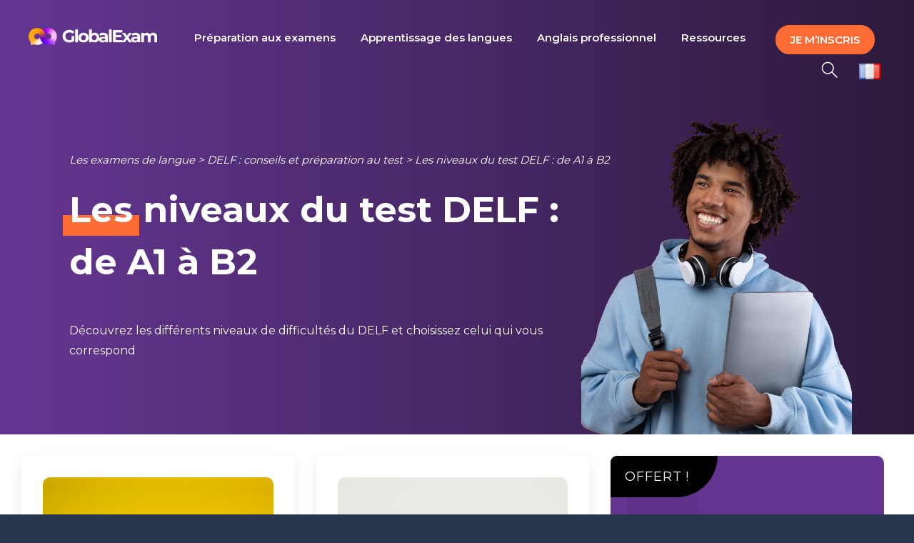

--- FILE ---
content_type: text/css
request_url: https://global-exam.com/blog/wp-content/themes/Avada-Child-Theme/assets/style_poc.css?ver=1.4
body_size: 10413
content:
/******************************************************************************/
/*******************************     Global      ******************************/
/******************************************************************************/
.field-css-classes {
    display: block!important;
}

html {
	text-align: left!important;
}
h1, h2, h3, h4, p, div, select, a {
    font-family: 'Montserrat', Verdana, sans-serif!important;    
}
#content.full-width {
    width: 100%;
}
h1 {
    font-size: 50px!important;
    line-height: 73px!important;
    font-weight: bold;
    color: #2C1A3B;
    margin-bottom: 46px!important
}

h2 {
    font-size: 40px!important;
    line-height: 49px!important;
    font-weight: bold;
    color: #2C1A3B!important;
}

h3 {
    font-size: 30px!important;
    line-height: 37px!important;
    color: #2C1A3B  ;
}

h4 {
    font-size: 23px!important;
    line-height: 29px!important;
    color: #2C1A3B;
}

div, p {
    font-size: 16px!important;
    line-height: 28px!important;
    color: #67606D;    
}

a {
    font-size: 16px!important;
    line-height: 30px!important;
    color: #FE6C35!important;
    text-decoration: underline!important;
}

a:hover, .sidebar .b2b a:hover {
    text-decoration: none!important;
}

table tr:last-child td:first-child,
table tr:last-child:first-child td:first-child {
    border-radius: 0 0 0 10px!important;
}

table tr:last-child td:last-child, 
table tr:last-child:first-child td:last-child {
    border-radius: 0 0 10px 0!important;    
}

table thead tr:first-child th:first-child,
table tbody tr:first-child td:first-child {
    border-radius: 10px 0 0 0!important;
}

table thead tr:first-child th:last-child,
table tbody tr:first-child td:last-child {
    border-radius: 0 10px 0 0!important;
}

table {
    border-collapse: collapse;
    border-radius: 10px;
    border-style: hidden;
    box-shadow: 0 0 0 1px #2c1a3b;
}

.tablepress tbody td {
    border: none;
}

.tablepress thead th, .tablepress tfoot th {
    background-color: #2C1A3B8important;
    font: normal normal 600 18px Montserrat;
}

.single .post-content ul {
    padding-left: 20px!important; 
}

.single .post-content li {
    list-style-image: url(/blog/wp-content/themes/Avada-Child-Theme/assets/list-style.svg);
    padding-left: 20px;
}

.text-bold {font-weight: bold!important;}
.text-left { text-align: left;}
.float-left {float: left;}

.col-2 { width : 50%;}
.col-3 { width : 33%;}

.breadcrumbs, .breadcrumbs span, .breadcrumb_last  {
    font-size: 15px!important;
    font-style: italic;
    font-weight: normal;  
    color: #67606D!important;
}

.breadcrumbs {
    margin: 0 0 35px;
}

.breadcrumbs a {
    font-size: 15px!important;
    color: #2C1A3B!important;
    text-decoration: none!important;
}

.display-none {
    display: none!important;
}


@media screen and (max-width: 800px) {
    
    h1 {
        font-size: 32px!important;
        line-height: 50px!important;
    }

    h2 {
        font-size: 30px!important;
        line-height: 33px!important;
    }
    
    h3 {
        font-size: 25px!important;
        line-height: 34px!important;
    }
    
    h4 {
        font-size: 23px!important;
        line-height: 29px!important;
    }
    
    table {
        display: block;
        overflow-x: auto;
        white-space: nowrap;
    }

}





/******************************************************************************/
/****************************    HEADER    ************************************/
/******************************************************************************/
.layout-wide-mode.avada-has-header-100-width .fusion-header-wrapper .fusion-row {
    max-width: 1600px !important;
    margin: 0 auto !important;
    display: block !important;
}

.page .fusion-header {
    background: transparent linear-gradient(90deg, #643692 0%, #2C1A3B 100%) 0% 0% no-repeat padding-box;
    height: auto!important;
}

.single .fusion-header {
    background: #2c1a3b!important;
    height: auto!important;
}

.fusion-header .fusion-row {
    display: inline-block;
    padding-top: 20px!important;
    vertical-align: middle;
    width: 100%
}

.fusion-header .fusion-row .fusion-logo {
    float: left;
    width: 200px!important;
    margin-bottom: 37px;
    /*margin-right: 30px;*/
}

.fusion-logo .fusion-logo-link img {
    width: 100%!important;
}

.fusion-header .fusion-main-menu {
    float: left;
    width: calc(100% - 200px);
    margin-bottom: 37px;
    padding-top: 15px;
}

.fusion-main-menu .menu-text {
    color: white;
    font: normal normal 600 17px/22px Montserrat;
}

div.fusion-overlay-search,
.fusion-main-menu .fusion-overlay-search {
    display: none;
}

.menu-cta a span {
    font: normal normal 600 15px/19px Montserrat !important;
    text-transform: uppercase;
}

.fusion-header .fusion-dropdown-menu a {
    padding-right: 0 !important;
}

.fusion-header .fusion-dropdown-menu a .menu-text img {
    width: 26px !important;
    height: 18px !important;
    vertical-align: bottom !important;
}

li.fusion-custom-menu-item.fusion-main-menu-search.fusion-search-overlay {
    /*margin: 0 25px;*/
    margin-left: 10px;
}

.fusion-main-menu .fusion-main-menu-search a:after {
    content: ""!important;
}

.fusion-header .fusion-search-overlay a.fusion-main-menu-icon {
    padding-left: calc((25px)/ 2) !important;
    padding-right: calc((25px)/ 2) !important;
    background-image: url(/blog/wp-content/themes/Avada-Child-Theme/images/loupe.svg);
    background-repeat: no-repeat;
    background-position: bottom 20px left 0;
}

.fusion-main-menu .menu-text:before {
    content: "";
    position: absolute;
    width: calc(100% - 30px);
    height: 25%;
    left: 0;
    bottom: 25%;
    z-index: -1;
    margin: 0 15px;
}

.fusion-main-menu .menu-text:hover::before {
    background-color: #fe6c35;
}

.fusion-main-menu a {
    text-decoration: unset!important;
    font: normal normal 600 18px/22px Montserrat!important;
    letter-spacing: 0px!important;
}

.menu-cta {
    margin: 1px 25px!important;
}

.menu-cta:hover, .menu-cta a span:hover {
    background-color: #FF936A!important;
    border-color: #FF936A!important;
    color: white!important;
}

.pll-parent-menu-item .menu-text span {
    display: none;
}

.pll-parent-menu-item span.menu-text:hover::before {
    background-color: unset;
}

.fusion-main-menu .fusion-main-menu-search a {
    font-family: 'awb-icons'!important;
    cursor: pointer;
}

.fusion-main-menu .sub-menu a {
    padding: 5px 10px!important;
}

.fusion-main-menu-search-overlay header .fusion-main-menu>.fusion-menu,
.fusion-main-menu-search-overlay header .fusion-main-menu>.fusion-overlay-search {
    transition: none !important;
}

.fusion-main-menu-search-overlay .fusion-main-menu.search-open .fusion-overlay-search {
    float: none;
    position: fixed;
    background: rgba(0, 0, 0, .8);
    top: 0;
    left: 0;
    width: 100%;
    height: 100%;
    margin: 0 !important;
    z-index: 2; /* ICC DIGITAL - MLQ - Search bar */
}

.fusion-main-menu-search-overlay header .fusion-main-menu.search-open>.fusion-overlay-search {
    height: 100vh;
    width: 100%;
    top: 0px;
    left: 0px;
    max-width: 100% !important;
    transform: none !important;
    display: block !important;
}

.fusion-main-menu-search-overlay header .fusion-main-menu>.fusion-overlay-search .fusion-search-form {
    position: absolute;
    top: 50%; /* ICC DIGITAL - MLQ */
    left: 50%;
    transform: translate(-50%, -50%);
    width: 100%;
    max-width: 800px;
}

.fusion-main-menu-search-overlay .fusion-overlay-search .fusion-close-search {
    top: calc(50% - 250px); /* ICC DIGITAL - MLQ */
    left: calc(50% + 400px);
    transform: translate(-100%, -50%);
    width: 30px !important;
    height: 30px !important;
}

.fusion-main-menu-search-overlay .fusion-main-menu>.fusion-overlay-search .fusion-close-search:after, .fusion-main-menu-search-overlay .fusion-main-menu>.fusion-overlay-search .fusion-close-search:before {
    background-color: #FE6C35 !important;
    height: 4px !important;
}

.searchform .fusion-search-form-content .fusion-search-field input[type=search] {
    border-radius: 10px !important;
    height: 52px;
    font-size: 15px;
}

.searchform .fusion-search-form-content .fusion-search-field input[type=search]::placeholder {
    font-style: italic;
}

.searchform .fusion-search-form-content .fusion-search-button input[type=submit] {
    margin-left: -50px !important;
    background: unset !important;
    color: #FE6C35 !important;
}

.fusion-main-menu-search-overlay header .fusion-main-menu.search-transition>.fusion-overlay-search .fusion-search-form-content {
    display: none !important;
}

.fusion-overlay-search {
    background-image: url(/blog/wp-content/uploads/2022/06/cercle-bordure.png)!important;
    background-repeat: no-repeat!important; /* ICC DIGITAL - MLQ - Search bar */ 
    background-position: bottom calc(50% - 20px) left calc(10% - 50px)!important; /* ICC DIGITAL - MLQ */
}

.search-open .fusion-menu {
    opacity: 1!important;
    visibility: visible!important;
    transform: none!important;
}

.fusion-search-form-content {
    display: block!important;    
}

.search-title{
    margin-bottom: 30px;
    font-size: 50px!important;
    line-height: 73px!important;
    font-weight: bold;
    color: white;
}


.mobile-menu-cta{
    background: #FE6C35 0% 0% no-repeat padding-box;
    border-radius: 50px;
    display: inline-block;
    font: normal normal 600 12px/15px Montserrat;
    letter-spacing: 0.6px;
    color: #FFFFFF;
    text-transform: uppercase;
    padding: 10px 21px;
    float: right;
    margin-right: 16px;
    display: none;    
}

.icc-header-mobile {
    display: none;
}

header .fusion-logo .fusion-logo-link img {
    transform: scale(.9);
}

@media screen and (max-width: 1100px) {
    
    .icc-header-desktop {
        display: none;
    }
    .icc-header-mobile {
        display: block;
    }
    
    /****** Burger Menu *****/  
    .fusion-header .fusion-row {
        padding-top: 0!important;
    }

    .fusion-mobile-menu-expanded .menu-cta a{
        background-color: #FF6C35!important;
        border-color: #FF6C35!important;
        color: white!important;    
    }

    .fusion-mobile-menu-expanded .menu-cta a:hover{
        background-color: #FF936A!important;
        border-color: #FF936A!important;
        color: white!important;    
    }

    .fusion-mobile-menu-text-align-left li.fusion-mobile-nav-item li a:before {
        content: ""!important;
    }

    .fusion-mobile-nav-item .fusion-open-submenu {
        color: #FE6C35!important;
        position: relative;
        float: left;
        display: contents;
    }

    .fusion-mobile-logo-1 {
        background: #FFFFFF 0% 0% no-repeat padding-box;
        box-shadow: 0px 3px 6px #00000029;
    }

    .fusion-header .fusion-row .fusion-logo{
        width: 103px!important;
        margin-top: 7px!important;
    }

    .fusion-mobile-menu-icons{
        float: left;
        margin-top: 7px!important;
    }

    .fusion-mobile-menu-design-modern.fusion-header-v1 .fusion-header{
        padding: 20px 0;
    }

    .fusion-overlay-search, 
    .fusion-mobile-menu-icons a.awb-icon-search {
        display: none;
    }

    .awb-icon-bars:before {
        color: #FE6C35!important;
        font-size: 27px!important;
        text-decoration: unset!important;
    }

    .awb-close::before {
        /* content: "\f0d9"!important; */
        /* ICC DIGITAL */
        content: "\f00d"!important;
        background-image: url(/blog/wp-content/themes/Avada-Child-Theme/images/close.svg);
        background-repeat: no-repeat;
    }
    
    .fusion-mobile-logo-1 .fusion-logo-link {
        max-width: 103px;
    }

    .fusion-mobile-menu-icons a{
        text-decoration: unset!important;
        padding-right: 10px;
        border-right: 2px solid lightgrey;
        margin-right: 10px;
    }
    
    .page .fusion-header, 
    .fusion-mobile-menu-design-modern .fusion-header{
        background: white!important;
    }
    
    .fusion-header .menu-cta {
/*        padding: 0px 25px 10px!important;
        margin: 10px 0!important;
        border-bottom: 1px solid #dadada!important;
        border-top: 0!important;
        border-left: 0!important;
        border-right: 0!Important;
        border-radius: 0!important;
        background: transparent!important;*/
        display: none;
    }
    .mobile-menu-cta{
        display: block;
    }
    
    .fusion-header .menu-cta a {
        border-radius: 30px;
        text-transform: uppercase;
        display: flex!important;
        padding: 0!important;
    }
    
    .fusion-header .menu-cta a .menu-text{
        margin: auto;
    }
    
    a.fusion-background-highlight {
        background: transparent!important;
        text-decoration: none!important;
        font: normal normal 600 18px/22px Montserrat!important;
        letter-spacing: 0px!important;
        color: #2C1A3B!important;
        padding: 13px 0 12px 46px!important;
        border: 0!important;
        margin-right: 10px;
    }

    a.fusion-background-highlight:hover {
        text-decoration: underline!important;
    }
    
    .fusion-mobile-menu-design-modern.fusion-header-v1 .fusion-mobile-nav-holder {
        display: none;
        position: absolute;
        background: white;
        top: 65px;
        left: 0;
        right: 0;
        padding-bottom: 206px;
    }
    .fusion-mobile-menu-design-modern.fusion-header-v1 .fusion-mobile-nav-holder ul {
        border: none;
    }

    .pll-parent-menu-item {
        display: flex;
    }
    
    .fusion-main-menu .fusion-overlay-search {
        display: block;
    }
    
    .fusion-search-form {
        padding: 74px 0 12px 46px!important;
        width: calc(100% - 46px);
    }
    
    .fusion-search-field input {
        background: #FFFFFF 0% 0% no-repeat padding-box;
        border: 1px solid #F2D0B8!important;
        border-radius: 10px;
    }
    
    .searchform .fusion-search-form-content{
        position: relative;
    }
    
    .searchform .search-button{
        position: absolute;
        top: 13px;
        right: 0px;
    }
    
    .searchform .fusion-search-form-content .fusion-search-button input[type=submit]{
        background-color: #FE6C35!important;
        -webkit-mask-image: url(/blog/wp-content/themes/Avada-Child-Theme/images/loupe.svg)!important;
        mask-image: url(/blog/wp-content/themes/Avada-Child-Theme/images/loupe.svg)!important;
        mask-repeat: no-repeat!important;
        -webkit-mask-repeat: space;
    }
    
    
    
}




/******************************************************************************/
/**************************     Pages     **************************************/
/******************************************************************************/
.block-page-title {
    background: transparent linear-gradient(90deg, #643692 0%, #2C1A3B 100%) 0% 0% no-repeat padding-box;
    padding: 60px 0 0 200px;
    display: inline-block;
    width: 100%;
    min-height: 450px;
}

.block-title-content{
    width: 60%;
    max-width: 810px;
    float: left;
}

.page-title-image{
    float: right;
    margin-right: 6%;
}

.block-page-title h1{
    position: relative;
    z-index: 2;
}

.highlight strong,
.highlight span {
    position: relative;
    z-index: 1;
    display: inline-table;
    white-space: break-spaces
}

.highlight strong::before,
.highlight span::before {
    background-color: #fe6c35;
    content: "";
    position: absolute;
    width: calc(100% + 10px);
    height: 50%;
    left: -5px;
    bottom: 0;
    z-index: -1;
}

.block-full-widget .highlight strong::before,
.block-full-widget .highlight span::before {
	height: 40%;
}

h1.highlight strong::before,
h1.highlight span::before {
    width: calc(100% + 18px);
	height: 40%;
    left: -9px;
}


.block-page-title h1,
.block-page-title .breadcrumbs, .block-page-title .breadcrumbs a, 
.block-page-title .breadcrumbs span, .block-page-title .breadcrumb_last,
.block-page-title p {
    color: white!important;
}

.block-page-title .breadcrumbs, .block-page-title .breadcrumbs a, 
.block-page-title .breadcrumbs span, .block-page-title .breadcrumb_last {
    margin: 0 0 18px 0;
}

.page #content {
    width: 100%!important;
}

.block-content {
    position: relative;
    width: 100%;
    max-width: 1410px;
    display: inline-block;
}

.block-content .post-content p:first-child {
    font-size: 30px!important;
    line-height: 37px!important;
    font-weight: bold;
    margin-bottom: 40px;
}

.block-content .post-content * {
    color: white!important;
    text-align: left!important;
}

.featured-image {
    position: relative;
    width: 50%;
    max-width: 650px;
    float: left;
    z-index: 1;
}

.featured-image .fusion-flexslider {
    margin-bottom: 0!important;
}

.featured-image img{
    width: 650px;
    height: 650px;
    border-radius: 10px!important;
    object-fit: cover;
}

.block-content .post-content {
    margin-left: 25%;
    margin-top: 90px;
    position: initial;
    background: transparent linear-gradient(162deg, #643692 0%, #2B0641 100%) 0% 0% no-repeat padding-box;
    box-shadow: 0px 0px 30px #0000001f;
    opacity: 1;
    border-radius: 10px;
    padding: 60px 60px 60px calc(25% + 60px)
}

.page .block-cta-page .widget_text {
    width: auto!important;
    margin: 40px 0;
    background: transparent;
    display: flex;
}

.page .block-cta-page .widget_text a{
    border-radius: 50px;
    font: normal normal 600 15px/19px Montserrat!important;
    letter-spacing: 0.75px;
    text-transform: uppercase;
    text-decoration: none!important;
}


.page .block-cta-page .custom-html-widget {
    background: #FE6C35 0% 0% no-repeat padding-box;
    border-radius: 50px;
    padding: 15px 40px;
}

/******** choisir une thématique *****/
.thema-select,
#block-thema-ul img{
  display: none; 
}
#block-thema-ul img {
    display: inline;
    width: 52px;
    border-radius: 5px;
    margin-bottom: 10px;
}

.btn-thema-select img {
    width: 52px;
    border-radius: 5px;
}

#block-thema-ul li{
    list-style: none;
	cursor: pointer;
}

#block-thema-ul li:hover{
    background-color: #F4F3F3;
}

#block-thema-ul li span, 
.btn-thema-select li span {
    font: normal normal normal 22px/39px Montserrat!important;
    letter-spacing: 0px;
    color: #402954;
    margin-left: 17px;
}

.block-thema-option {
    display: none;
    width: 100%;
    max-width: 635px;
    box-shadow: 0 6px 12px rgba(0,0,0,.175);
    border: 1px solid rgba(0,0,0,.15);
    border-radius: 5px;  
    position: absolute;
    z-index: 9;
    background-color: white;
}

.open {
    display: show !important;
}

.btn-thema-select{
    width: 100%;
    background: #FFFFFF 0% 0% no-repeat padding-box;
    border: 1px solid #F2D0B8;
    border-radius: 10px;
    padding: 20px 30px;
	cursor: pointer;
}

#btn-thema-select:after {
    float: right;
    font-family: awb-icons;
    content: "\f107";
    font-size: 30px;
    color: #fe6c35;
    margin-top: 5px;
}

.btn-thema-select li{
    list-style: none;
    float: left;
}

.btn-thema-select:hover li{
    margin-left: 0px;
}

.btn-thema-select:hover{
    background-color: #F4F3F3;
    border: 1px solid transparent;
    box-shadow: inset 0 0px 0px 1px #ccc; 
}

.btn-thema-select:focus{
   outline:none;
}

.thema-real-select{
    margin-left: 0;
    width: 100%;
    vertical-align: middle;
    display: inline-flex;
}

.block-thema {
    display: inline-block;
    width: 60%;
    max-width: 810px;
    box-shadow: 0px 0px 30px #00000029;
    border-radius: 10px;
    padding: 40px 40px 54px;
    margin-bottom: 31px;
    margin-left: 200px;
    position: relative;
    top: -100px;
    background: white;
    z-index: 1;
}

.thema-title{
    font-size: 25px!important;
    font-weight: bold;
    color: #2C1A3B;
    padding-bottom: 27px;
}

.block-thema .icon {
    background: transparent linear-gradient(218deg, #FFC585 0%, #FE844B 100%) 0% 0% no-repeat padding-box;
    box-shadow: 0px 5px 5px #fe60247d;
    border: 0.75px solid #FFB898;
    width: 63px;
    height: 63px;
    border-radius: 50%;
    margin: auto 0 auto 30px;
}

.block-thema .icon:hover{
    cursor: pointer;
}

.block-thema .fa-search {
    font-size: 28px;
    color: white;
    font-weight: 700;
}

.block-posts {
    max-width: 1250px;
    margin: 0 auto 110px;
    display: flex;
    flex-wrap: wrap;
}

.block-posts a {
    font-weight: bold;
}

.block-posts .widget-content{
    margin-right: 50px;
}

.post-category{
    width: calc(33% - 30px)!important;
    max-width: 450px;
    margin: 0 15px 25px;
    padding: 30px;
    background: #FFFFFF 0% 0% no-repeat padding-box;
    box-shadow: 0px 7px 21px #00000014;
    border-radius: 10px;
}

.widget-category{
    background: #643692;
    color: white;
}

.page .block-posts .widget_text{
    margin: 30px 15px 25px;
    width: calc(33% - 30px)!important;
    max-width: 450px;
    padding: 0;
    position: relative;
    background: #643692;
    background-image: url(/blog/wp-content/uploads/2022/06/Ellipse-8.png);
    background-repeat: no-repeat;
    border-radius: 10px;
    background-position: top -250px right -250px;  /* ICC DIGITAL - MLQ - Category */
}

.widget-flag {
    background: black;
    width: fit-content;
    padding: 17px 40px 17px 20px;
    font: normal normal normal 18px/24px Montserrat!important;
    letter-spacing: 0.9px;
    color: #FFFFFF;
    text-transform: uppercase;
    opacity: 1;
    border-bottom-right-radius: 60px;
    border-top-left-radius: 10px;
}

.widget-content {
    bottom: 0;
    position: absolute;
    margin-left: 50px;
    margin-bottom: 60px;
}

.widget-title {
    font: normal normal bold 25px/30px Montserrat!important;
    letter-spacing: 0px;
    color: #FFFFFF;
}

.widget-content p {
    font: normal normal normal 20px/24px Montserrat!important;
    letter-spacing: 0px;
    color: #FFFFFF;
    margin-bottom: 31px;
}

.widget-cta {
    background: #FE6C35 0% 0% no-repeat padding-box;
    border-radius: 50px;
    padding: 15px 40px;
    font: normal normal 600 15px/19px Montserrat!important;
    letter-spacing: 0.75px;
    color: #FFFFFF;
    text-transform: uppercase;
    width: fit-content;
}

.spacer {
    margin-top: 30px;
}

.pagination {
    justify-content: center!important;
    margin-bottom: 135px;
}

.pagination .current, .pagination a.inactive, .pagination .pagination-dots {
    font-size: 20px!important;
    background: white!important;
    border: 0!important;
    color: #643692!important;
    font-weight: bold;
    margin-right: 20px!important;
}

.pagination a.inactive, .pagination .pagination-dots {
    opacity: 0.55;
    text-decoration: none!important;
}

.pagination-next, .pagination-prev {
    background: transparent linear-gradient(43deg, #643692 0%, #43295B 100%) 0% 0% no-repeat padding-box;
    box-shadow: 0px 9px 7px #380f6080;
    border: 1px solid #840CF3!important;
    opacity: 1;
    width: 67px!important;
    height: 67px!important;
    border-radius: 50%!important;
    color: white!important;
    text-decoration: none!important;
}

.pagination-prev {
    margin-right: 30px!important;
}

.pagination-next {
    margin-left: 10px!important;
}

.prev-desactivated, .next-desactivated {
    border: 1px solid #B7B7B7!important;
    width: 67px!important;
    height: 67px!important;
    border-radius: 50%!important;
    text-decoration: none!important;
    display: inline-flex;
    margin: 0 30px 0 0;
    align-items: center;
    justify-content: center;
}

.prev-desactivated:before {
    color: #B7B7B7;
    font-family: awb-icons;
    position: static;
    transform: none;
    content: "\f104";
    offset-rotate: reverse;
}

.next-desactivated:before {
    color: #B7B7B7;
    font-family: awb-icons;
    position: static;
    transform: none;
    content: "\f105";
    offset-rotate: reverse;
}


.pagination-next:after, .pagination-prev:before {
    color: white!important;
}

/****** Carousel ******/
.block_most_viewed{
    /* max-width: 1100px;
    margin: 126px 0 170px 200px; */
    max-width: 1400px; /* ICC DIGITAL - MLQ - Category */
    margin: 126px auto 170px auto; /* ICC DIGITAL - MLQ */
    display: flex;
    flex-wrap: wrap;
}

.block-thema + .block_most_viewed {
    margin-top: 0!important;
}

.block_most_viewed h2 {
    margin-bottom: 110px!important;
}

.carousel {
    width: 100%;
}

.carousel .box {
    float: left;
    width: 33%;
    background: #FFFFFF 0% 0% no-repeat padding-box;
    box-shadow: 0px 7px 21px #00000014;
    border-radius: 10px;
    margin: 30px 15px;
    padding: 30px;
}

.carousel .box:first-child,
.carousel .box:nth-child(3n+1) {
/*    margin-left: 0;*/
}

.carousel .box:nth-child(3n) {
/*    margin-right: 0;*/
}


.carousel .box a {
    font-weight: bold;
}

.slick-prev, .slick-next {
    position: absolute;
    cursor: pointer;
    color: transparent;
}
	
.slick-next, .slick-prev {
    top: -165px;
    border-radius: 50%;
    width: 67px;
    height: 67px;    
}

.slick-arrow {
    background: transparent linear-gradient(43deg, #643692 0%, #43295B 100%) 0% 0% no-repeat padding-box;
    box-shadow: 0px 9px 7px #48157a80;
    border: 1px solid #7A43B0;
}

.slick-disabled {
    border: 1px solid #B7B7B7;
    background: inherit!important;
    box-shadow: none;
}

.slick-next {
    right: 10px;
}

.slick-prev {
    left: calc(100% - 160px);
}

.slick-next:before, .slick-prev:before {
    font-family: awb-icons;
    font-size: 24px;
    bottom: 21px;
    position: absolute;
    left: 28px;
}

.slick-next:before {
    content: "\f105";
}

.slick-prev:before {
    content: "\f104";
}

.slick-arrow:before {
    color: white;    

}
.slick-disabled:before{
    color: #B7B7B7;    
}

.block-full-widget {
    /* max-width: 1100px;
    margin: 0 0 0 200px; */
    max-width: 1400px; /* ICC DIGITAL - MLQ - Category */
    margin: 0 auto; /* ICC DIGITAL - MLQ - category */
}

.block-full-widget .widget_text{
    /* max-width: 1100px; */
    max-width: 1400px; /* ICC DIGITAL - MLQ - Category */
    width: 100%!important;
    display: inline-block;
    background-position: bottom 50px right 95px!important; /* ICC DIGITAL - MLQ - Category */
    margin: 0 0 185px;
    background: #643692;
    background-image: url(/blog/wp-content/uploads/2022/06/Ellipse-8.png);
    background-repeat: no-repeat;
    border-radius: 10px;
    background-size: 445px /* ICC DIGITAL - MLQ - Category */
}

.block-full-widget .custom-html-widget{
    position: relative;
}
 

.full-widget-flag{
    font: normal normal normal 17px/28px Montserrat;
    letter-spacing: 0.85px;
    color: #FFFFFF;
    text-transform: uppercase;
    background: black;
    width: fit-content;
    padding: 17px 40px 17px 20px;
    border-bottom-right-radius: 60px;
    border-top-left-radius: 10px;
    display: inline-table;
}

.widget-title-icon {
    margin-right: 18px;
    float: left;
}

.widget-flag-text {
    color: white!important;
    float: left;
    width: calc(100% - 44px);
}

.full-widget-content {
    margin-left: 88px;
    margin-bottom: 75px;
}

.full-widget-title {
    color: white;
    margin-top: 60px;
    margin-bottom: 4px;
}

.full-widget-content p {
    font: normal normal normal 20px/24px Montserrat!important;
    letter-spacing: 0px;
    color: #FFFFFF;
    margin: 0 0 34px;
}

.full-widget-img{
    position: absolute;
    bottom: -75px;
    /* right: 50px; */
    right: 215px; /* ICC DIGITAL - MLQ - Category */
}

.category #main,
.page #main {
    padding: 0!important;
    /* max-width: 1100px; */
    /* margin: 0 0 453px 200px!important; */
    max-width: 1400px; /* ICC DIGITAL - MLQ - Category */
    margin: 0 auto 453px auto!important; /* ICC DIGITAL - MLQ - Category */
}

.page #main .fusion-row {
    max-width: 1400px; /* ICC DIGITAL - MLQ - Category */ 
    padding: 0;
}

.block-ressource-cats {
    margin-top: 100px;
}
.ressource-cats .box-cat a {
    display: grid;
}
.ressource-icon {
    background: transparent linear-gradient(218deg, #FFC585 0%, #FE844B 100%) 0% 0% no-repeat padding-box;
    box-shadow: 0px 5px 5px #fe60247d;
    border: 0.75px solid #FFB898;
    margin: 35px auto 0!important;
}

@media screen and (max-width: 800px) {
    .page #main, 
    .page .fusion-row {
        padding-left: 0!important;
        padding-right: 0!important;    
    }
    
    .page #main {
        margin: 0 0 100px!important;
    }

    .breadcrumbs, .page-title-image, .block-page-title img {
        display: none;
    }
    
    .single .breadcrumbs {
        display: block!important;
    }
    
    .single-post .fusion-wrapper #main {
        padding: 120px 0 60px 0!important;
    }
    
    .block-page-title {
        padding: 40px 15px 0;
        height: 380px;
    }
    
    .block-thema {
        width: 100%;
        margin: 0 15px;
        max-width: -webkit-fill-available;
        padding: 32px 17px;
    }

    .thema-title {
        font-size: 18px!important;
    }
    
    #thema {
        font-size: 16px;
    }
    
    .btn-thema-select li{
        width: 175px;
            white-space: nowrap;
            overflow: hidden;
    }
    
    .btn-thema-select{
        padding: 20px!important;
    }
    
    #block-thema-ul{
        padding-left: 5px;
    }
    
    #block-thema-ul li span {
        margin-left: 0;
    }
    
    .btn-thema-select img{
        width: 39px;
    }
    
    .block-thema .icon {
        margin-left: 17px;
        width: 45px;
        height: 45px;
    }
    
    .block-thema .fa-search{
        font-size: 16px;
    }
    
    .block-thema-option{
        width: calc(100% - 15px);
    }
    
    .btn-thema-select li span,
    #block-thema-ul li span {
        font: normal normal normal 16px/28px Montserrat!important;
    }
    
    .page #content {
        padding: 0;
    }
    
    .block-title-content {
        width: 100%;
    }
    .featured-image {
        width: 100%;
        max-width: 100%;
        padding-right: 15px;
        padding-left: 15px;
    }
    
    .featured-image ul {
        width: 100%;
    }
    
    .featured-image img{
       max-height: 354px;
    }
    
    .block-content .post-content {
        width: 100%;
        top: 0!important;
        left: 0;
        border-radius: 0;
        padding: 0 15px 30px!important;
        margin: 50% 0 0;
        padding-top: 250px!important;
    }
    
    .fusion-fullwidth {
        display: block!important;
    }
    
    .fusion-builder-row {
        padding-top: 50px;
    }
    
    .block-posts{
        flex-direction: column;
        padding: 0 15px;
        margin-bottom: 60px;
    }
   
    .post-category, 
    .page .block-posts .widget_text {
        width: 100%!important;
        margin: 0 auto 25px;
    }
    
    .page .block-posts .widget-cta {
        width: 100%;
        text-align: center;
    }
    
    .widget-category{
        height: 450px;
    }
    
    .widget-content{
        position: relative;
        margin: 60px 12px;
    }
    
    .page .widget_text {
       width: 100%!important
    }
    
    .block_most_viewed {
        margin-left: 15px;
        margin-right: 15px;
    }
    
    .block_most_viewed h2 {
        margin-bottom: 20px!important;
        text-align: center;
    }
    
    .carousel .box{
        padding: 22px;
        margin: 0;
    }
    
    .slick-next, .slick-prev {
        width: 47px;
        height: 47px;
        bottom: -50px;
        top: unset!important;
    }
    
    .slick-prev {
        left: calc(50% - 57px);
    }
    
    .slick-next {
        left: calc(50% + 10px);
    }
    
    .slick-next:before, .slick-prev:before {
        bottom: 12px;
        left: 19px;
    }
    
    .block-full-widget {
        margin: 0 15px!important;
    }
    
    .full-widget-flag {
        font: normal normal normal 13px/25px Montserrat!important;
		letter-spacing: 0.65px;
        max-width: 318px;
        padding: 12px 14px;
    }

	.full-widget-flag span {
		font: normal normal 800 17px/25px Montserrat;
		letter-spacing: 0.85px;
    }

    .widget-title-icon{
        width: 20px;
        margin-right: 8px;
    }
    
    .post-content .widget-title-icon {
        margin-right: 17px;
    }

    .post-content .full-widget-flag {
        padding: 17px 40px 17px 20px;
    }

    .post-content .full-widget-title {
        margin-bottom: 28px!important;
    }
    
    .full-widget-content{
        margin-left: 15px; 
        margin-right: 15px;
    }
	
	.full-widget-content p {
		font: normal normal normal 16px/19px Montserrat!important;
		letter-spacing: 0px;
	}
    
    .full-widget-title{
        margin-bottom: 12px!important;
		font: normal normal bold 22px/29px Montserrat!important;
    	letter-spacing: 0px!important;
    }
    
	.full-widget-content .widget-cta {
		width: 100%;
		text-align: center;
	}
	
	.block-full-widget .widget-flag-text {
		width: calc(100% - 28px);
	}
	
    .pagination .current, .pagination a.inactive, .pagination .pagination-dots {
        width: auto!important;
        margin-left: 0!important;
    }
}











/******************************************************************************/
/***********************    Article       *************************************/
/******************************************************************************/
.post-content img {
    /*width: 100%!important;*/
    height: auto!important;
}

.single-post #main{
    padding: 104px 0 60px 0!important;
}

.fusion-row, .block-related{
    padding-left: 30px;
    padding-right: 30px ;    
}

.addtoany_content{
    width: 100%;
    height: 20px;
    border-bottom: 1px solid black;
    text-align: center;
    margin-bottom: 50px;
}

.addtoany_header{
    color: #67606d;
    float: left;
    background: white;
}

.a2a_kit{
    background: white;
    float: left;
    padding-right: 30px;
}

#block_author{
    margin-bottom: 108px;
    display: inline-flex;
    width: 100%;
}

#block_author .avatar,
#block_author_full .avatar {
    float: left;
    margin-right: 24px;
}

#block_author img {
    width: 75px!important;
}

.author, .published {
    font-size: 15px!important;
    font-style: italic;
    color: #2C1A3B;
}

.author-info {
    vertical-align: bottom;
    margin: auto 0 0;
}

#block_author_full {
    background: #F6F4F7;
    border-radius: 10px;
    max-width: 1300px;
    margin: 100px 0 0 0;
    width: calc(100% - 350px - 70px);
}

.block-full-content{
    padding: 95px 0 100px 10%;
    display: inline-flex;
}

.fusion-meta-info, 
#block_author_full + .widget_text {
    display: none;
}

.post-content p:last-child {
    margin-bottom: 0;
}

.post-content p img {
    border-radius: 10px;
}

.post-content h2, 
.post-content h3,
.post-content h4 {
    margin-top: 40px;
    margin-bottom: 27px;
}


/* Widget dans l'article */
.post-content .custom-html-widget {
    background: #643692 0% 0% no-repeat padding-box;
    padding-bottom: 47px;
    border-radius: 10px;
    background-image: url(/blog/wp-content/uploads/2022/06/Ellipse-8.png);
    background-position: bottom 50px left 500px;
    background-repeat: no-repeat;
}

.post-content .custom-html-widget .full-widget-flag {
    margin-bottom: 44px;
}

.post-content .custom-html-widget .widget-title-icon{
    width : 26px!important;
}

.post-content .custom-html-widget  .full-widget-flag{
    font: normal normal 800 25px/28px Montserrat!important;
    letter-spacing: 1.25px!important;    
}

.post-content .custom-html-widget .full-widget-content {
    margin-bottom : 0!important;
}

.post-content .custom-html-widget h3 {
    color: white;
    max-width: 495px;
}


/* Related post */
.block-related{
    max-width: 1400px;
    margin: 200px auto 486px;
}

.post-related a {
    font-weight: bold;
}

.related-title {
    margin-bottom: 70px;
}

.block-related-posts {
    display: flex;
    width: 100%;
}

.post-related {
    width: 450px;
    padding: 30px;
    background: #FFFFFF 0% 0% no-repeat padding-box;
    box-shadow: 0px 7px 21px #00000014;
    border-radius: 10px;
    opacity: 1;
    float: left;
    margin-right: 30px;
    margin-bottom: 25px;
}

.post-related-title{
    font: normal normal 600 20px/32px Montserrat!important;
    letter-spacing: 0px;
    color: #2C1A3B!important;
}


.related-thumbail {
    border-radius: 10px;
    width: 100%;
    height: 301px;
}

.search article img  {
    border-radius: 10px!important;
    width: 100%!important;
}

.search .fusion-image-wrapper {
	margin: 25px!important;
}

.search .fusion-content-sep.sep-solid {
	display : none;
}

.search article h2 {
	margin-left: 0;
	line-height: 22px!important;
}

.search article .flexslider{
	border: none;
}

.search .fusion-post-wrapper{
	border: none;
    background: #FFFFFF 0% 0% no-repeat padding-box;
    box-shadow: 0px 7px 21px #00000014;
    border-radius: 10px;
}

.search .fusion-post-content-wrapper {
    padding-top: 0!important;
}

.search main {
	padding-bottom: 300px!important;
}

@media screen and (max-width: 800px) {
	.search #main {
		padding-top: 150px!important; 
		padding-left: 0!important;
    	padding-right: 0!important;
    	padding-bottom: 0!important;
	}
	
    .fusion-row {
        padding-left: 0;
        padding-right: 0;
    }
    
    #content, .widget_nav_menu {
        padding-left: 15px;
        padding-right: 15px;
    }
    
    #main .sidebar.fusion-sticky-sidebar .fusion-sidebar-inner-content {
        padding: 0;
    }
    
    .block-related{
        margin: 70px 0 0 0;
        text-align: center;
    }
    
    #block_author {
        margin-bottom: 50px;
    }
    
    #block_author_full{
        width: 100%;
        border-radius: 0;
    }
    
    #block_author_full .avatar {
        width: 93px;        
    }

    .related-title {
        margin-bottom: 30px;
    }

    .block-related-posts{
        display: grid;
    }

    .post-related{
        width: 100%;
        text-align: left;
        padding: 23px;
    }   
}


/******************************************************************************/
/********************       Sidebar     ***************************************/
/******************************************************************************/
#main .fusion-sticky-sidebar .fusion-sidebar-inner-content {
    background-color: #FFFFFF!important;
    padding: 0!important;
}

aside .widget_text {
    background: #643692;
    background-image: url("/blog/wp-content/uploads/2022/06/Ellipse-8.png"); 
    background-position: bottom 50px left 160px;
    background-repeat: no-repeat;
    border-radius: 10px;
    padding: 75px 74px 75px 50px;
}

aside .widget_text h4 {
    background: none!important;
    color: #FFFFFF!important;
    text-align: left;
    font: normal normal bold 30px/37px Montserrat!important;
    letter-spacing: 0px!important;
    margin: 0 0 21px;
}

aside .widget_text a {
    background: #fe6c35!important;    
    color: #FFFFFF!important;
    border-radius: 30px;
	border-color: #fe6c35!important;
    text-decoration: none!important;
}


aside .widget-text {
    text-align: left;
    font: normal normal normal 20px/24px Montserrat;
    letter-spacing: 0px;
    color: #FFFFFF;
    margin-bottom: 31px;
}

aside .widget_text a span {
    font: normal normal 600 15px/19px Montserrat!important;
}

aside .widget_text a:hover {
    background: #ff936A!important;    
    border-color: #ff936A!important;
}

.button-default:hover .fusion-button-text {
    color: white!important;
}

aside .widget_nav_menu {
    border: 2px solid #2C1A3B!important;
    border-radius: 10px;
    padding: 39px 30px;
}

aside .widget_nav_menu h4 {
    font: normal normal bold 21px/25px Montserrat!important;
    background-color: #FFFFFF!important;
    color: #2C1A3B!important;
    margin: 0 0 42px;
}

.fusion-widget-area .widget_nav_menu li{
    padding-left: 0!important;
}

.fusion-widget-area .widget_nav_menu li a:before {
    content: ""!important;
}

.fusion-widget-area .widget_nav_menu li a {
    text-align: left;
    font: normal normal normal 18px/30px Montserrat!important;
    letter-spacing: 0px;
    color: #2C1A3B!important;
    text-decoration: none!important;
}

.more-cat {
    text-align: center;
    padding-top: 30px;
    font: normal normal normal 18px/30px Montserrat;
    letter-spacing: 0px;
    color: #FE6C35;
    cursor: pointer;
}

.more-cat-text{
    text-decoration: underline;   
}

.more-cat-text:hover {
    text-decoration: none;
}

@media screen and (max-width: 1100px) {
    
    .has-sidebar #content {
        order: 1;
    }
    
    .has-sidebar #sidebar {
        order: 2;
        margin-top: 50px;
    }
    
    #content {
        width: 100%!important;
        margin-left: 0!important;
    }
    
    .sidebar{
        width: 100%!important;
        float: none!important;
        margin-left: 0!important;
        clear: both;
    }
    
    aside .widget_text {
        position: fixed!important;
        bottom: 0;
        left: 0;
        border-radius: 0!important;
        margin-bottom: 0!important;
        z-index: 99;
        width: 100%;
        display: inline-block;
        background: #643692 0% 0% no-repeat padding-box!important;
        padding: 12px 20px!important;
        vertical-align: middle;
    }

    aside .widget_nav_menu {
        margin: 0 15px;
    }
    
    aside .widget-text{
        display: none;
    }
    
    aside .widget_text h4 {
        font: normal normal 600 15px/20px Montserrat!important;
        width: calc(100% - 100px);
        float: left;
        margin: 0!important;
    }

    aside .widget_text .heading {
        display: contents;
        float: left;
    }

    aside .widget_text div:last-child {
        float: right;
    }

    aside .widget_text a {
        width: 50px!important;
        height: 50px;
        padding: 0!important;
        display: inline-flex!important;
        border-radius: 50%!important;
    }
    
    aside .widget_text a:before {
        color: white;
        font-family: awb-icons;
        content: "\f105";
        font-size: 25px;
        top: 50%;
        position: static;
        margin: auto;
        padding-left: 5px;
    }

    .widget_text a span {
        display: none;
    }
}




/******************************************************************************/
/************************************* Footer *********************************/
/******************************************************************************/
footer {
    background-color: #2c1a3b!important;
}

.fusion-footer-widget-area-center {
    display: none;
}

.fusion-footer-copyright-area{
    background-image: url(/blog/wp-content/uploads/2022/06/Groupe-de-masques-2.png);
    background-position: bottom -150px left 100%;
    background-repeat: no-repeat;    
    padding: 0!important;
    border: 0!important;
}

.block-newsletter {
    max-width: 1050px;
    margin: 0 auto 95px;
    background: #F9F2ED 0% 0% no-repeat padding-box;
    border-radius: 10px;
    padding: 112px 145px 124px 145px;
    text-align: left;
    position: relative;
}

.block-newsletter h3 {
    margin: 0 0 15px;
}

.block-newsletter p {
    margin-bottom: 40px;
}

.sib-email-area {
    opacity: 0.65;
    width: 100%;
    display: inline-block;
    position: relative;
    max-width: 592px;
}

.sib-email-area input {
    height: 74px!important;
    border: 1px solid #F2D0B8!important;
    border-radius: 10px!important;
    font: italic normal normal 16px/24px Montserrat!important;
    letter-spacing: 0px;
    color: #67606D!important;
    opacity: 0.65;
    width: 100%;
    display: inline-block;
    background: #FFFFFF 0% 0% no-repeat padding-box!important;
    position: relative;
    max-width: 592px;
    opacity: 1;
    }

.sib-default-btn{
    background: transparent linear-gradient(218deg, #FFC585 0%, #FE844B 100%) 0% 0% no-repeat padding-box;
    box-shadow: 0px 5px 5px #fe60247d;
    border: 0.75px solid #FFB898;
    border-radius: 50%;
    color: white;
    width: 43px;
    height: 43px;
    position: absolute;
    right: -21px;
    top: calc((74px - 43px)/2);
    cursor: pointer;
}

.sib-default-btn:before {
    font-family: awb-icons;
    content: "\f105";
}

.sib-default-btn span {
    display: none;
}

.block-newsletter img {
    position: absolute;
    bottom: 0;
    right: -200px;
    width: 500px;
}

.footer-logo {
    margin-bottom: 30px;
}

.fusion-social-networks-wrapper a,
.footer-menu a, .footer-phone, .legal-notice {
    color: white!important;
}

.footer-menu-block, .footer-menu ul {
    display: inline-block;
}

.footer-sub-menu {
    border-bottom: 1px solid rgba(112, 112, 112, 0.39);
    padding-top: 30px;
	padding-bottom: 70px;
    display: flex;
    width: 100%;
    justify-content: center;
}

.footer-sub-menu-elt {
    padding-left: calc((35px)/ 2) !important;
    padding-right: calc((35px)/ 2) !important;
}

.footer-sub-menu a {
	color: white!important;
}

.menu-cta{
    border: 3px solid #FE6C35;
    border-radius: 30px;
    margin: 1px 10px 1px 20px;
    background-color: #FE6C35;
}

.fusion-social-links-footer {
    display: inline-flex!important;
    margin-top: 80px!important;
	position: relative;
}

.fusion-social-networks{
    width: 50%;
    margin: 5px 0!important;        
}

.fusion-social-networks-wrapper{
    text-align: right;
    margin-right: 50px;
}

.fusion-social-networks-wrapper a {
    text-decoration: none!important;
    margin: 0 23px!important;
}

.fusion-social-networks-wrapper a:before {
    font-size: 32px;
}

.footer-phone-a {
    text-decoration: none!important;
    margin-left: 50px;
}

.footer-phone{
    width: 260px;
    border: 2px solid #FFFFFF;
    border-radius: 50px;
    padding: 17px 0;
    font: normal normal 600 18px/22px Montserrat;
    letter-spacing: 0.9px;
}

.footer-phone i {
    margin-right: 10px;
}

.legal-notice {
    margin-top: 80px;
    opacity: 0.54;
}

@media screen and (max-width: 800px) {
    .fusion-footer{
        margin-top: 100px;
    }
    
    .page .fusion-footer {
        margin-top: 0;
    }
    
    .block-newsletter {
        border-radius: 0!important;
        padding: 50px 22px; 
        text-align: center;
    }
    
    .block-newsletter h3 {
        font: normal normal bold 19px/23px Montserrat!important;
        color: #2C1A3B!important;
    }
    
    .block-newsletter p {
        text-align: center;
        font: normal normal normal 16px/19px Montserrat!important;
        letter-spacing: 0px!important;
    }    
    
    .block-newsletter img {
        display:none;
    }
    
    .sib-email-area input {
        width: calc(100% - 25px)!important;
    }
    
    .sib-default-btn{
            right: 0;
    }
    
    .fusion-social-links-footer{
        display: block!important;
        margin-top: 62px!important;
    }

    .footer-logo {
        margin-bottom: 60px;
    }
    
    .footer-menu{
        padding-bottom: 60px!important;
    }
    
    .footer-menu li {
        float: none!important;
    }
    
    footer .fusion-social-networks{
        margin-bottom: 44px!important;
        width: 100%!important;
    }
    
    footer .fusion-social-networks-wrapper {
        display: inherit;
    }
    
    .fusion-social-network-icon:first-child{
        margin-left: 0!important;
    }
    
    .footer-phone {
        width: 100%;
        margin: 0 auto;
        max-width: 258px;    
    }
    
    .legal-notice{
        padding: 0 15px;
        margin-bottom: 30px;
    }
}



/* LIRE PLUS PAGES ARTICLES */
/*#content-article.mini-content {
    max-height: 400px;
    overflow: hidden;
}
#article-blur1, #article-blur2, #article-blur3 {
    position: relative;
    z-index: 99;
    margin: 0 -20px;
}
#article-blur1 {
    height: 150px;
    margin-top: -150px;
    backdrop-filter: blur(1px);
}
#article-blur2 {
    height: 100px;
    margin-top: -100px;
    backdrop-filter: blur(2px);
}
#article-blur3 {
    height: 50px;
    margin-top: -50px;
    backdrop-filter: blur(3px);
}
#article-read-more {
    background: #FE6C35;
    text-align: center;
    width: fit-content;
    margin: 0 auto;
    margin-top: -100px;
    cursor: pointer;
    z-index: 100;
    position: relative;
    text-transform: uppercase;
    color: white;
    font: normal normal 600 15px/19px Montserrat;
    letter-spacing: 0.75px;
    border-radius: 50px;
    padding: 15px 40px;
}
#article-read-more:hover {
    background: #FF936A;
}*/
/* ICC DIGITAL - MLQ - Footer newsletter */
@media (min-width: 800px) {
    #footer #sib_signup_form_1 .sib_signup_box_inside_1, #footer #sib_signup_form_2 .sib_signup_box_inside_2 {
        position: absolute;
        right: 150px;
        left: 150px;
        bottom: 500px;
    }
    #footer .fusion-copyright-content {
        /* position: relative;  */
        margin-top: 225px;
    }
    /* Header */
    .mega-header:before {
        content: "";
        background-image: url(/blog/wp-content/uploads/2022/06/Groupe-de-masques-2.png);
        background-repeat: no-repeat;
        background-position: top -65px left 0;
        background-size: 100%;
        width: 100%;
        height: 100%;
        z-index: 0;
        position: absolute;
    }
}

@media (max-width: 1326px) {
    #footer #sib_signup_form_1 .sib_signup_box_inside_1, #footer #sib_signup_form_2 .sib_signup_box_inside_2 {
        bottom: 565px;
    }
}
@media screen and (max-width: 992px) and (min-width: 801px){
    .block-newsletter {
        padding: 112px 100px 124px 100px;
    }
    .sib-email-area {
        max-width: 350px;
    }
}
@media (max-width: 800px) {
    #footer.fusion-footer-copyright-area {
        background-position: top 280px left 100%;
        background-size: 1000px;
    }
    #wrapper .fusion-header-wrapper {
        position: fixed;
        width: 100%;
    }
    .block-page-title{ 
        margin-top: 90px;
    }
    .home .master-block_most_viewed {
        border-top-left-radius: 10px;
    }
    #home-cats-desktop {
        display: none;
    }
    #home-cats-desktop {
        display: block;
    }
    .box-cat.slider__contents {
        height: initial;
        margin-right: 7px!important;
        margin-left: 7px;
    }
    .full-widget-img {
        display: none;
    }
    .block-full-widget .widget_text {
        background-position: bottom -95px right -155px!important;
    }
    

}
/* ICC DIGITAL - MLQ - Footer newsletter */

/* ICC DIGITAL - Menu */
nav.fusion-mobile-nav-holder.fusion-mobile-menu-text-align-left.fusion-mobile-menu-expanded {
    background-image: url(/blog/wp-content/themes/Avada-Child-Theme/images/demi-cercle-orange.png);
    background-size: 400px;
    background-repeat: no-repeat;
    background-position: bottom -60px right -65px;
}
/* ICC DIGITAL - Menu */
/* ICC DIGITAL - MLQ - Home */
.master-block-latest-articles {
    backdrop-filter: blur(15px);
    background-color: rgba(255, 255, 255, 0.5);
}
.page .fusion-header  {
    background-color: inherit!important;
    background: inherit!important;
}
.home .block-page-title {
    background: transparent!important;
}
.page-title-image {
    width: initial!important;
}
.home .page-title-image{
    float: right;
    margin-right: 15px;
    width: 55%!important;
}
.home .master-block_most_viewed {
    background-image: url(/blog/wp-content/themes/Avada-Child-Theme/images/cercle-blue-home.png);
    background-position: top 40% left 0;
    background-repeat: no-repeat;
}
.home-widget-content {
    position: relative;
    z-index: 10;
}
.mega-header {
    position: relative;
}

.related-thumbail,
.search article img {
    object-fit: cover;
}
.box-cat {
    padding: 52px 25px;
}
.box-cat {
    margin-right: 0!important;
}
.block-home-cats {
    background-image: url(/blog/wp-content/uploads/2022/06/cercle-bordure.png)!important;
    background-position: top 50% left -250px;
    background-size: 510px;
    position: relative;
    z-index: 1;
}
.block-home-cats:after {
    content: "";
    background-image: url(/blog/wp-content/uploads/2022/06/cercle-bordure.png)!important;
    background-repeat: no-repeat;
    background-position: top 42% right 20%;
    background-size: 360px;
    position: absolute;
    top: 0;
    left: 0;
    width: 100%;
    height: 100%;
    z-index: -1;
}

@media (max-width: 1135px) {
    .block-home-widget {
        margin: 0 125px;
    }
    .full-widget-img {
        right: 1%;
    }
    .block-full-widget .widget_text {
        background-position: bottom 50px right -15%!important;
    }
    .block-home-cats {
        padding: 187px 25px;
    }
}
@media (max-width: 800px) {
    .block-home-widget {
        margin: 0;
        background-size: auto;
        background-position: top center;
    }
    .block-home-widget-bck {
        background: transparent linear-gradient(180deg, #64369200 -40%, #321B49 60%) 0% 0% no-repeat padding-box;
    }
    .block-full-widget .widget_text {
        background-position: bottom -135px right -145px!important;
    }
    .home .block-page-title .page-title-image {
        width: 80%!important;
    }
    .block_most_viewed {
        display: block;
    }
    .carousel .box {
        box-shadow: 0px 0px 10px #0000006b;
        width: calc(364px - 20px);
        margin: 10px;
        padding: 10px;
    } 
    .home .master-block_most_viewed {
        background-position: top 10px left -180px;
        background-size: 80%;
    }
    .block-home-cats {
        background-position: top 35% left -250px;
    }
    .block-home-cats:after {
        content: none;
    }
    .home .slider {
        height: 420px!important;
    }
}
@media (min-width: 800px) {
    .home-cats {
        justify-content: space-between;
    }
}
/* ICC DIGITAL - MLQ - Home */

/* ICC DIGITAL - JTD - Home 4K */
@media (min-width: 2000px) {
    .home .block-page-title {
        max-width: 1920px;
        margin: 0 auto;
        display: flex;
    }
}


/* ICC DIGITAL - MLQ - Sidebar intentionnel */
aside.fusion-sidebarintentionnelexam .widget_text,
aside.fusion-sidebarintentionnelgeneral .widget_text,
aside.fusion-sidebarintentionnelbusiness .widget_text {
    background-image: none;
    background: linear-gradient(128.26deg, #7E58AB 6.21%, #B570ED 86.79%)!important;
    padding: 55px 43px;
}
aside.fusion-sidebarintentionnelexam .widget .widget-title,
aside.fusion-sidebarintentionnelgeneral .widget .widget-title,
aside.fusion-sidebarintentionnelbusiness .widget .widget-title {
    font-size: 27px!important;
    font-weight: 800;
}
aside.fusion-sidebarintentionnelexam .widget_text .custom-html-widget .widget-text,
aside.fusion-sidebarintentionnelgeneral .widget_text .custom-html-widget .widget-text,
aside.fusion-sidebarintentionnelbusiness .widget_text .custom-html-widget .widget-text {
    font-size: 20px!important;
    font-style: normal;
    font-weight: 600;
    line-height: normal!important;
}
aside.fusion-sidebarintentionnelexam .widget_text a,
aside.fusion-sidebarintentionnelgeneral .widget_text a,
aside.fusion-sidebarintentionnelbusiness .widget_text a {
    border-radius: 61px!important;
    background: #FFF!important;
    border-color: #FFF!important;
}
aside.fusion-sidebarintentionnelexam .widget_text .custom-html-widget .fusion-button,
aside.fusion-sidebarintentionnelgeneral .widget_text .custom-html-widget .fusion-button,
aside.fusion-sidebarintentionnelbusiness .widget_text .custom-html-widget .fusion-button {
    width: calc(100% - 35px)!important;
    max-width: 455px;
    height: 100%;
    min-height: 50px;
    display: flex;
    justify-content: center;
    align-items: center;
}
aside.fusion-sidebarintentionnelexam .widget_text .custom-html-widget .fusion-button span,
aside.fusion-sidebarintentionnelgeneral .widget_text .custom-html-widget .fusion-button span,
aside.fusion-sidebarintentionnelbusiness .widget_text .custom-html-widget .fusion-button span {
    color: #7E58AB;
    font-size: 20px!important;
    font-weight: 700!important;
    line-height: normal!important;
    text-align: start;
    display: block;
    text-transform: initial!important;
    letter-spacing: initial;
    display: flex;
    align-items: center;
    padding-right: 10px;
    padding-left: 10px;
}
aside.fusion-sidebarintentionnelexam .widget_text .custom-html-widget .fusion-button:hover span,
aside.fusion-sidebarintentionnelgeneral .widget_text .custom-html-widget .fusion-button:hover span,
aside.fusion-sidebarintentionnelbusiness .widget_text .custom-html-widget .fusion-button:hover span {
    color: #7E58AB!important;
}
aside.fusion-sidebarintentionnelexam .widget_text .custom-html-widget .fusion-button .eclair-sidebar,
aside.fusion-sidebarintentionnelgeneral .widget_text .custom-html-widget .fusion-button .eclair-sidebar,
aside.fusion-sidebarintentionnelbusiness .widget_text .custom-html-widget .fusion-button .eclair-sidebar {
    margin-left: 10px;
    height: 100%;
    width: 35px;
}
aside.fusion-sidebarintentionnelexam .widget_text .custom-html-widget .img-clipboard-sidebar,
aside.fusion-sidebarintentionnelgeneral .widget_text .custom-html-widget .img-clipboard-sidebar,
aside.fusion-sidebarintentionnelbusiness .widget_text .custom-html-widget .img-clipboard-sidebar {
    position: absolute;
    bottom: -45px;
    right: -87px;
}
@media (max-width: 1100px) {
    aside.fusion-sidebarintentionnelexam .widget_text,
    aside.fusion-sidebarintentionnelgeneral .widget_text,
    aside.fusion-sidebarintentionnelbusiness .widget_text {
        padding: 20px!important;
    }
    aside.fusion-sidebarintentionnelexam .widget_text a:before,
    aside.fusion-sidebarintentionnelgeneral .widget_text a:before,
    aside.fusion-sidebarintentionnelbusiness .widget_text a:before {
        content: none;
    }
    aside.fusion-sidebarintentionnelexam .widget_text .heading,
    aside.fusion-sidebarintentionnelgeneral .widget_text .heading,
    aside.fusion-sidebarintentionnelbusiness .widget_text .heading {
        display: none;
    }
    aside.fusion-sidebarintentionnelexam .widget_text div:last-child,
    aside.fusion-sidebarintentionnelgeneral .widget_text div:last-child,
    aside.fusion-sidebarintentionnelbusiness .widget_text div:last-child {
        float: none;
        text-align: center;
    }
    aside.fusion-sidebarintentionnelexam .widget_text .custom-html-widget .img-clipboard-sidebar,
    aside.fusion-sidebarintentionnelgeneral .widget_text .custom-html-widget .img-clipboard-sidebar,
    aside.fusion-sidebarintentionnelbusiness .widget_text .custom-html-widget .img-clipboard-sidebar {
        bottom: -10px;
        right: 35px;
        width: 115px;
        height: 115px;
    }
    aside.fusion-sidebarintentionnelexam .widget_text .custom-html-widget .fusion-button .eclair-sidebar, 
    aside.fusion-sidebarintentionnelgeneral .widget_text .custom-html-widget .fusion-button .eclair-sidebar, 
    aside.fusion-sidebarintentionnelbusiness .widget_text .custom-html-widget .fusion-button .eclair-sidebar {
        width: initial;
    }
}
@media (max-width: 768px) {
    aside.fusion-sidebarintentionnelexam .widget_text .custom-html-widget .img-clipboard-sidebar,
    aside.fusion-sidebarintentionnelgeneral .widget_text .custom-html-widget .img-clipboard-sidebar,
    aside.fusion-sidebarintentionnelbusiness .widget_text .custom-html-widget .img-clipboard-sidebar {
        right: 0;
        display: none;
    }
    aside.fusion-sidebarintentionnelexam .widget_text .custom-html-widget .fusion-button,
    aside.fusion-sidebarintentionnelgeneral .widget_text .custom-html-widget .fusion-button,
    aside.fusion-sidebarintentionnelbusiness .widget_text .custom-html-widget .fusion-button {
        width: calc(65% - 35px)!important;
        justify-content: center;
        align-items: center;
        padding-right: 25px!important;
        padding-left: 25px!important;
    }
    aside.fusion-sidebarintentionnelexam .widget_text div:last-child,
    aside.fusion-sidebarintentionnelgeneral .widget_text div:last-child,
    aside.fusion-sidebarintentionnelbusiness .widget_text div:last-child {
        float: none;
        text-align: center;
    }
    aside.fusion-sidebarintentionnelexam .widget_text .custom-html-widget .fusion-button span,
    aside.fusion-sidebarintentionnelgeneral .widget_text .custom-html-widget .fusion-button span,
    aside.fusion-sidebarintentionnelbusiness .widget_text .custom-html-widget .fusion-button span {
        text-align: center;
        padding-right: 0;
        font-size: 16px!important;
    }
}
@media (max-width: 572px) {
    aside.fusion-sidebarintentionnelexam .widget_text .custom-html-widget .fusion-button,
    aside.fusion-sidebarintentionnelgeneral .widget_text .custom-html-widget .fusion-button,
    aside.fusion-sidebarintentionnelbusiness .widget_text .custom-html-widget .fusion-button {
        padding-right: 5px!important;
        padding-left: 5px!important;
        width: calc(70% - 35px)!important;
    }
    aside.fusion-sidebarintentionnelexam .widget_text .custom-html-widget .fusion-button span, 
    aside.fusion-sidebarintentionnelgeneral .widget_text .custom-html-widget .fusion-button span, 
    aside.fusion-sidebarintentionnelbusiness .widget_text .custom-html-widget .fusion-button span {
        font-size: 12px!important;
        padding: 0;
    }
    aside.fusion-sidebarintentionnelexam .widget_text div:last-child, 
    aside.fusion-sidebarintentionnelgeneral .widget_text div:last-child, 
    aside.fusion-sidebarintentionnelbusiness .widget_text div:last-child {
        text-align: end;
    }
    aside.fusion-sidebarintentionnelexam .widget_text .custom-html-widget .fusion-button .eclair-sidebar, 
    aside.fusion-sidebarintentionnelgeneral .widget_text .custom-html-widget .fusion-button .eclair-sidebar,    
    aside.fusion-sidebarintentionnelbusiness .widget_text .custom-html-widget .fusion-button .eclair-sidebar {
        width: 25px;
        margin-left: 2px;
    }

}

--- FILE ---
content_type: application/javascript; charset=UTF-8
request_url: https://www.googletagmanager.com/gtm.js?id=GTM-KXB6KRB
body_size: 182922
content:

// Copyright 2012 Google Inc. All rights reserved.
 
 (function(w,g){w[g]=w[g]||{};
 w[g].e=function(s){return eval(s);};})(window,'google_tag_manager');
 
(function(){

var data = {
"resource": {
  "version":"759",
  
  "macros":[{"function":"__e"},{"function":"__v","vtp_dataLayerVersion":2,"vtp_setDefaultValue":false,"vtp_name":"axeptio_authorized_vendors"},{"function":"__u","vtp_component":"HOST","vtp_enableMultiQueryKeys":false,"vtp_enableIgnoreEmptyQueryParam":false},{"function":"__remm","vtp_setDefaultValue":true,"vtp_input":["macro",2],"vtp_fullMatch":true,"vtp_replaceAfterMatch":true,"vtp_defaultValue":"false","vtp_ignoreCase":true,"vtp_map":["list",["map","key","^global-exam\\.com.*","value","true"],["map","key",".*cpf-landing\\.global-exam\\.com.*","value","true"],["map","key",".*business\\.global-exam\\.com.*","value","true"],["map","key",".*exam\\.global-exam\\.com.*","value","true"],["map","key",".*general\\.global-exam\\.com.*","value","true"],["map","key",".*preprod-3\\.global-exam\\.com.*","value","true"]]},{"function":"__u","vtp_component":"URL","vtp_enableMultiQueryKeys":false,"vtp_enableIgnoreEmptyQueryParam":false},{"function":"__u","vtp_component":"PATH","vtp_enableMultiQueryKeys":false,"vtp_enableIgnoreEmptyQueryParam":false},{"function":"__v","vtp_dataLayerVersion":2,"vtp_setDefaultValue":false,"vtp_name":"ecommerce.purchase.actionField.id"},{"function":"__k","vtp_decodeCookie":false,"vtp_name":"orderId"},{"function":"__jsm","vtp_javascript":["template","(function(){var a=",["escape",["macro",6],8,16],";if(a)return ",["escape",["macro",6],8,16],"==",["escape",["macro",7],8,16],"?!0:!1})();"]},{"function":"__v","vtp_name":"gtm.triggers","vtp_dataLayerVersion":2,"vtp_setDefaultValue":true,"vtp_defaultValue":""},{"function":"__v","vtp_name":"gtm.elementId","vtp_dataLayerVersion":1},{"function":"__u","vtp_component":"QUERY","vtp_queryKey":"utm_campaign","vtp_enableMultiQueryKeys":false,"vtp_enableIgnoreEmptyQueryParam":false},{"function":"__aev","vtp_setDefaultValue":false,"vtp_stripWww":false,"vtp_varType":"URL","vtp_component":"HOST"},{"function":"__v","vtp_dataLayerVersion":2,"vtp_setDefaultValue":false,"vtp_name":"client_type"},{"function":"__v","vtp_dataLayerVersion":2,"vtp_setDefaultValue":false,"vtp_name":"user_language"},{"function":"__v","vtp_dataLayerVersion":2,"vtp_setDefaultValue":false,"vtp_name":"organization_id"},{"function":"__v","vtp_dataLayerVersion":2,"vtp_setDefaultValue":false,"vtp_name":"custom_referrer"},{"function":"__jsm","vtp_javascript":["template","(function(){return ",["escape",["macro",16],8,16],"?",["escape",["macro",16],8,16],":document.referrer})();"]},{"function":"__v","vtp_dataLayerVersion":2,"vtp_setDefaultValue":false,"vtp_name":"user_id"},{"function":"__k","vtp_decodeCookie":false,"vtp_name":"userId"},{"function":"__jsm","vtp_javascript":["template","(function(){if(",["escape",["macro",18],8,16],"){var a=new Date;a.setTime(a.getTime()+63072E6);a=\"expires\\x3d\"+a.toGMTString();document.cookie=\"userId\\x3d\"+",["escape",["macro",18],8,16],"+\"; \"+a+\"; path\\x3d\/\";return ",["escape",["macro",18],8,16],"}if(",["escape",["macro",19],8,16],")return ",["escape",["macro",19],8,16],"})();"]},{"function":"__jsm","vtp_javascript":["template","(function(){var b=4;return function(a){a.set(\"dimension\"+b,a.get(\"clientId\"))}})();"]},{"function":"__v","vtp_dataLayerVersion":2,"vtp_setDefaultValue":false,"vtp_name":"user_type"},{"function":"__v","vtp_dataLayerVersion":2,"vtp_setDefaultValue":false,"vtp_name":"ecommerce.checkout.products.0.name"},{"function":"__v","vtp_dataLayerVersion":2,"vtp_setDefaultValue":false,"vtp_name":"page_category_name"},{"function":"__jsm","vtp_javascript":["template","(function(){return ",["escape",["macro",22],8,16],"?!0:!1})();"]},{"function":"__v","vtp_dataLayerVersion":2,"vtp_setDefaultValue":false,"vtp_name":"is_general_customer"},{"function":"__v","vtp_dataLayerVersion":2,"vtp_setDefaultValue":false,"vtp_name":"is_exam_customer"},{"function":"__v","vtp_dataLayerVersion":2,"vtp_setDefaultValue":false,"vtp_name":"is_be_customer"},{"function":"__jsm","vtp_javascript":["template","(function(){return\"is_general_customer:\"+",["escape",["macro",26],8,16],"+\"|is_exam_customer:\"+",["escape",["macro",27],8,16],"+\"|is_be_customer:\"+",["escape",["macro",28],8,16],"})();"]},{"function":"__v","vtp_dataLayerVersion":2,"vtp_setDefaultValue":false,"vtp_name":"user_status"},{"function":"__jsm","vtp_javascript":["template","(function(){return\"",["escape",["macro",22],7]," ",["escape",["macro",30],7],"\"})();"]},{"function":"__gas","vtp_cookieDomain":"auto","vtp_doubleClick":false,"vtp_setTrackerName":false,"vtp_useDebugVersion":false,"vtp_fieldsToSet":["list",["map","fieldName","allowLinker","value","true"],["map","fieldName","referrer","value",["macro",17]],["map","fieldName","userId","value",["macro",20]],["map","fieldName","customTask","value",["macro",21]]],"vtp_useHashAutoLink":false,"vtp_autoLinkDomains":"global-exam.com,globalexam.training,business.global-exam.com,cpf-global-exam.fr,global-exam-cpf,auth.global-exam.com,landing.global-exam.com,general.global-exam.com,admin.global-exam.com,exam.global-exam.com","vtp_decorateFormsAutoLink":false,"vtp_enableLinkId":false,"vtp_dimension":["list",["map","index","1","dimension",["macro",14]],["map","index","2","dimension",["macro",22]],["map","index","3","dimension",["macro",13]],["map","index","5","dimension",["macro",23]],["map","index","14","dimension",["macro",15]],["map","index","15","dimension",["macro",24]],["map","index","20","dimension",["macro",18]],["map","index","6","dimension",["macro",25]],["map","index","7","dimension",["macro",29]],["map","index","8","dimension",["macro",31]]],"vtp_enableEcommerce":false,"vtp_trackingId":"UA-46258657-4","vtp_enableRecaptchaOption":false,"vtp_enableUaRlsa":false,"vtp_enableUseInternalVersion":false},{"function":"__v","vtp_name":"gtm.elementClasses","vtp_dataLayerVersion":1},{"function":"__c","vtp_value":"aw"},{"function":"__c","vtp_value":"1"},{"function":"__u","vtp_enableMultiQueryKeys":false,"vtp_enableIgnoreEmptyQueryParam":false},{"function":"__f","vtp_component":"URL"},{"function":"__v","vtp_dataLayerVersion":2,"vtp_setDefaultValue":false,"vtp_name":"axeptio_functional_cookies"},{"function":"__v","vtp_dataLayerVersion":2,"vtp_setDefaultValue":false,"vtp_name":"url"},{"function":"__v","vtp_dataLayerVersion":2,"vtp_setDefaultValue":false,"vtp_name":"page_cat"},{"function":"__v","vtp_dataLayerVersion":2,"vtp_setDefaultValue":false,"vtp_name":"live"},{"function":"__v","vtp_dataLayerVersion":2,"vtp_setDefaultValue":false,"vtp_name":"orga_offer"},{"function":"__v","vtp_dataLayerVersion":2,"vtp_setDefaultValue":false,"vtp_name":"user_language"},{"function":"__v","vtp_dataLayerVersion":2,"vtp_setDefaultValue":false,"vtp_name":"is_subscribed_to_email"},{"function":"__j","vtp_name":"window.GlobalExam.user_email"},{"function":"__v","vtp_dataLayerVersion":2,"vtp_setDefaultValue":false,"vtp_name":"ecommerce.purchase.actionField.revenue"},{"function":"__v","vtp_dataLayerVersion":2,"vtp_setDefaultValue":false,"vtp_name":"current_language"},{"function":"__v","vtp_dataLayerVersion":2,"vtp_setDefaultValue":false,"vtp_name":"nb_days"},{"function":"__v","vtp_dataLayerVersion":2,"vtp_setDefaultValue":false,"vtp_name":"exam_name"},{"function":"__jsm","vtp_javascript":["template","(function(){return\"undefined\"===typeof ",["escape",["macro",20],8,16],"?\"\":",["escape",["macro",20],8,16],"})();"]},{"function":"__remm","vtp_setDefaultValue":false,"vtp_input":["macro",4],"vtp_fullMatch":true,"vtp_replaceAfterMatch":true,"vtp_ignoreCase":true,"vtp_map":["list",["map","key","https:\/\/global-exam.com.*","value","1"],["map","key","https:\/\/auth.global-exam.com.*","value","1"],["map","key","https:\/\/pro.global-exam.com\/fr\/blog.*","value","1"],["map","key","https:\/\/exam.global-exam.com.*","value","3"],["map","key","https:\/\/general.global-exam.com.*","value","3"],["map","key","https:\/\/business.global-exam.com.*","value","3"],["map","key","https:\/\/live.global-exam.com.*","value","6"],["map","key","https:\/\/admin.global-exam.com.*","value","7"],["map","key","https:\/\/cpf-global-exam.fr.*","value","1"]]},{"function":"__jsm","vtp_javascript":["template","(function(){var a=\"_paq.push(['AbTesting::create', { name: 'CTADevisProduitsBusiness', percentage: 100, includedTargets: [{'attribute': 'url', 'inverted': '0', 'type': 'starts_with', 'value': 'https:\/\/global-exam.com\/fr\/business'}], excludedTargets: [], variations: [{name:'original', activate: function(event){}}, {name: 'Variation1', activate: function(event) {(function (d, s){const f \\x3d d.getElementsByTagName(s)[0]; const j \\x3d d.createElement(s); j.src \\x3d 'https:\/\/3818271.fs1.hubspotusercontent-eu1.net\/hubfs\/3818271\/ASSETS%20LOGIN%20PAGE\/ctaDevis.js'; f.parentNode.insertBefore(j, f);})(document, 'script');}} ], trigger: function () {return true;} }]);\";\nreturn a})();"]},{"function":"__v","vtp_dataLayerVersion":2,"vtp_setDefaultValue":false,"vtp_name":"lead_id"},{"function":"__v","vtp_dataLayerVersion":2,"vtp_setDefaultValue":false,"vtp_name":"date_subscription"},{"function":"__v","vtp_dataLayerVersion":2,"vtp_setDefaultValue":false,"vtp_name":"date_register"},{"function":"__v","vtp_dataLayerVersion":2,"vtp_setDefaultValue":false,"vtp_name":"user_plan"},{"function":"__v","vtp_dataLayerVersion":2,"vtp_setDefaultValue":false,"vtp_name":"ecommerce.impressions"},{"function":"__v","vtp_dataLayerVersion":2,"vtp_setDefaultValue":false,"vtp_name":"ecommerce.add.products"},{"function":"__v","vtp_dataLayerVersion":2,"vtp_setDefaultValue":false,"vtp_name":"ecommerce.purchase.actionField"},{"function":"__v","vtp_dataLayerVersion":2,"vtp_setDefaultValue":false,"vtp_name":"ecommerce.purchase.products"},{"function":"__remm","vtp_setDefaultValue":false,"vtp_input":["macro",4],"vtp_fullMatch":true,"vtp_replaceAfterMatch":true,"vtp_ignoreCase":true,"vtp_map":["list",["map","key","https:\/\/global-exam.com.*","value","vi"],["map","key","https:\/\/auth.global-exam.com.*","value","vi"],["map","key","https:\/\/pro.global-exam.com\/fr\/blog.*","value","vi::pro"],["map","key","https:\/\/exam.global-exam.com.*","value","learners::exam"],["map","key","https:\/\/general.global-exam.com.*","value","learners::general"],["map","key","https:\/\/business.global-exam.com.*","value","learners::b2b"],["map","key","https:\/\/live.global-exam.com.*","value","live"],["map","key","https:\/\/admin.global-exam.com.*","value","admin"],["map","key","https:\/\/cpf-global-exam.fr.*","value","cpf"]]},{"function":"__jsm","vtp_javascript":["template","(function(){var a=",["escape",["macro",5],8,16],";return a=a.replace(\/\\\/\/g,\"::\")})();"]},{"function":"__e"},{"function":"__v","vtp_dataLayerVersion":2,"vtp_setDefaultValue":false,"vtp_name":"audio_info"},{"function":"__v","vtp_dataLayerVersion":2,"vtp_setDefaultValue":false,"vtp_name":"video_info"},{"function":"__jsm","vtp_javascript":["template","(function(){var a=",["escape",["macro",64],8,16],";a=a.split(\"|\");a=a.map(function(b){return b.trim().toLowerCase().replace(\" \",\"-\")});return a=a.join(\"::\")})();"]},{"function":"__jsm","vtp_javascript":["template","(function(){var a=",["escape",["macro",65],8,16],";a=a.split(\"|\");a=a.map(function(b){return b.trim().toLowerCase().replace(\" \",\"-\")});return a=a.join(\"::\")})();"]},{"function":"__v","vtp_dataLayerVersion":2,"vtp_setDefaultValue":false,"vtp_name":"audio_currentTime"},{"function":"__v","vtp_dataLayerVersion":2,"vtp_setDefaultValue":false,"vtp_name":"video_currentTime"},{"function":"__v","vtp_dataLayerVersion":2,"vtp_setDefaultValue":false,"vtp_name":"ecommerce.checkout.actionField.step"},{"function":"__v","vtp_dataLayerVersion":2,"vtp_setDefaultValue":false,"vtp_name":"gtmEvent.event"},{"function":"__v","vtp_dataLayerVersion":2,"vtp_setDefaultValue":false,"vtp_name":"page_path"},{"function":"__jsm","vtp_javascript":["template","(function(){return ",["escape",["macro",5],8,16],"===",["escape",["macro",72],8,16],"?!1:!0})();"]},{"function":"__jsm","vtp_javascript":["template","(function(){return document.title})();"]},{"function":"__v","vtp_dataLayerVersion":2,"vtp_setDefaultValue":false,"vtp_name":"page_title"},{"function":"__v","vtp_dataLayerVersion":2,"vtp_setDefaultValue":false,"vtp_name":"checkout_price"},{"function":"__v","vtp_dataLayerVersion":2,"vtp_setDefaultValue":false,"vtp_name":"ecommerce.purchase.actionField.coupon"},{"function":"__k","vtp_decodeCookie":false,"vtp_name":"utm_campaign"},{"function":"__jsm","vtp_javascript":["template","(function(){try{return ga.getAll(),tracket.get(\"clientId\")}catch(a){return!1}})();"]},{"function":"__jsm","vtp_javascript":["template","(function(){return\"globalexam.training business.global-exam.com auth.global-exam.com exam.global-exam.com pro.global-exam.com landing.global-exam.com\".split(\" \")})();"]},{"function":"__v","vtp_dataLayerVersion":2,"vtp_setDefaultValue":false,"vtp_name":"user_email"},{"function":"__awec","vtp_mode":"MANUAL","vtp_email":["macro",81],"vtp_isAutoCollectPiiEnabledFlag":true},{"function":"__v","vtp_dataLayerVersion":1,"vtp_setDefaultValue":false,"vtp_name":"ecommerce"},{"function":"__v","vtp_dataLayerVersion":2,"vtp_setDefaultValue":false,"vtp_name":"ecommerce.purchase.products"},{"function":"__jsm","vtp_javascript":["template","(function(){for(var b=",["escape",["macro",84],8,16],"||\"undefined\",d=[],a=0;a\u003Cb.length;a++){var c={};c.id=b[a].id;c.quantity=b[a].quantity;c.item_price=b[a].price;d.push(c)}return d})();"]},{"function":"__jsm","vtp_javascript":["template","(function(){var a=",["escape",["macro",84],8,16],";return a=a.add.products[0].id})();"]},{"function":"__jsm","vtp_javascript":["template","(function(){var a=",["escape",["macro",84],8,16],";return a=a.add.products[0].name})();"]},{"function":"__jsm","vtp_javascript":["template","(function(){var a=",["escape",["macro",84],8,16],";return a=a.add.products[0].price})();"]},{"function":"__v","vtp_dataLayerVersion":2,"vtp_setDefaultValue":false,"vtp_name":"ecommerce.add.products"},{"function":"__v","vtp_dataLayerVersion":2,"vtp_setDefaultValue":false,"vtp_name":"ecommerce.click.actionField.list"},{"function":"__v","vtp_dataLayerVersion":2,"vtp_setDefaultValue":false,"vtp_name":"ecommerce.click.products"},{"function":"__v","vtp_dataLayerVersion":2,"vtp_setDefaultValue":false,"vtp_name":"gtmEvent.lead_id"},{"function":"__cvt_8203783_897"},{"function":"__jsm","vtp_javascript":["template","(function(){var a=",["escape",["macro",63],8,16],";if(\"detect_user\"===a\u0026\u0026(a=window.location.pathname,\"\/\"!==a)){for(var c=null,b=window.dataLayer.length-1;0\u003C=b;b--)if(\"pageview\"===window.dataLayer[b].event\u0026\u0026\"undefined\"!==typeof window.dataLayer[b].url){c=window.dataLayer[b].url;break}null!==c\u0026\u0026a!==c\u0026\u0026window.dataLayer.push({event:\"customPageview\",url:a})}})();"]},{"function":"__remm","vtp_setDefaultValue":false,"vtp_input":["macro",61],"vtp_fullMatch":true,"vtp_replaceAfterMatch":true,"vtp_ignoreCase":true,"vtp_map":["list",["map","key",".*leaners.*|.*Learners.*","value",["template","_paq.push(['AbTesting::create', {         name: 'Test_AA',   percentage: 100,         includedTargets: [{\"attribute\":\"url\",\"inverted\":\"0\",\"type\":\"contains\",\"value\":\"stats\"}],         excludedTargets: [],         variations: [             {                 name: 'original',                 activate: function (event) {                                  }             },             {                 name: 'Variation1',     percentage: 99,                 activate: function(event) {                     console.log('test AA : Free B2C fonctionnel');                                               }             }                     ],         trigger: function () {           if ('",["macro",30],"' === ('free') \u0026\u0026 '",["macro",13],"' === ('B2C')) {             return true;       }else{             return false;           }         }     }]);"]]]},{"function":"__jsm","vtp_javascript":["template","(function(){var a='_paq.push([ \"AbTesting::create\", { name: \"Test_AA2\", percentage: 100, includedTargets: [ { attribute: \"url\", inverted: \"0\", type: \"contains\", value: \"checkout\" } ], excludedTargets: [], variations: [ { name: \"original\", activate: function (event) {} }, { name: \"Variation1\", percentage: 99, activate: function (event) { console.log(\"test aa checkout : envoi fonctionnel\"); } } ], trigger: function () { return true; } }]);';return a})();"]},{"function":"__jsm","vtp_javascript":["template","(function(){var a=\"_paq.push(['AbTesting::create', {         name: 'Refonte_Checkout_LX',   percentage: 100,         includedTargets: [{'attribute':'url','inverted':'0','type':'contains','value':'checkout'}],         excludedTargets: [],         variations: [             {                 name: 'original',                 activate: function (event) {}}, {name: 'Variation1', percentage: 50,                 activate: function(event) {console.log('test checkoutabt : envoi fonctionnel');(function (d, s){const f \\x3d d.getElementsByTagName(s)[0]; const j \\x3d d.createElement(s); j.src \\x3d 'https:\/\/3818271.fs1.hubspotusercontent-na1.net\/hubfs\/3818271\/ASSETS%20LOGIN%20PAGE\/refonteCheckoutGoToLive5.js'; f.parentNode.insertBefore(j, f);})(document, 'script');}}                     ],         trigger: function () { if ('",["escape",["macro",2],7],"' \\x3d\\x3d\\x3d ('exam.global-exam.com')) {return true;}else{return false;}}     }]);\";\nreturn a})();"]},{"function":"__jsm","vtp_javascript":["template","(function(){var a=\"_paq.push(['AbTesting::create', {         name: 'Refonte_Checkout_LX_Bis',   percentage: 100,         includedTargets: [{'attribute':'url','inverted':'0','type':'contains','value':'checkout'}],         excludedTargets: [],         variations: [             {                 name: 'original',                 activate: function (event) {}}, {name: 'Variation1', percentage: 50,                 activate: function(event) {console.log('test checkoutabt : envoi fonctionnel');(function (d, s){const f \\x3d d.getElementsByTagName(s)[0]; const j \\x3d d.createElement(s); j.src \\x3d 'https:\/\/3818271.fs1.hubspotusercontent-na1.net\/hubfs\/3818271\/ASSETS%20LOGIN%20PAGE\/refonteCheckout24.js'; f.parentNode.insertBefore(j, f);})(document, 'script');}}                     ],         trigger: function () { if ('",["escape",["macro",2],7],"' \\x3d\\x3d\\x3d ('exam.global-exam.com')) {return true;}else{return false;}}     }]);\";\nreturn a})();"]},{"function":"__jsm","vtp_javascript":["template","(function(){var a=\"_paq.push(['AbTesting::create', { name: 'Remonter_ProductSection_VI',   percentage: 100,         includedTargets: [{'attribute':'url','inverted':'0','type':'regexp','value':'^https:\\\\\/\\\\\/global-exam\\\\.com((\\\\\/fr\\\\\/exam\\\\\/[^\\\\\/]*)||(\\\\\/en\\\\\/exam\\\\\/[^\\\\\/]*)||(\\\\\/es\\\\\/exam\\\\\/[^\\\\\/]*)||(\\\\\/es\\\\\/general\\\\\/[^\\\\\/]*)||(\\\\\/en\\\\\/general\\\\\/[^\\\\\/]*)||(\\\\\/fr\\\\\/general\\\\\/[^\\\\\/]*)||(\\\\\/es\\\\\/business-english\\\\\/((.+)*))||(\\\\\/fr\\\\\/business-english\\\\\/((.+)*))||(\\\\\/en\\\\\/business-english\\\\\/((.+)*)))$'}],         excludedTargets: [],         variations: [             {                 name: 'original',                 activate: function (event) {}}, {name: 'Variation1', percentage: 50,                 activate: function(event) {(function (d, s){const f \\x3d d.getElementsByTagName(s)[0]; const j \\x3d d.createElement(s); j.src \\x3d 'https:\/\/3818271.fs1.hubspotusercontent-na1.net\/hubfs\/3818271\/ASSETS%20LOGIN%20PAGE\/remontersectionproduitsv2.js'; f.parentNode.insertBefore(j, f);})(document, 'script');}}                     ],         trigger: function () { if ('",["escape",["macro",2],7],"' \\x3d\\x3d\\x3d ('global-exam.com')) {return true;}else{return false;}}     }]);\";\nreturn a})();"]},{"function":"__jsm","vtp_javascript":["template","(function(){var a=\"_paq.push(['AbTesting::create', { name: 'Bloc_LP_TOEIC_Blog', \/\/ you can also use '10' (ID of the experiment) to hide the name percentage: 100, includedTargets: [{'attribute':'url','inverted':'0','type':'regexp','value':'^https:\\\\\/\\\\\/global-exam\\\\.com\\\\\/blog\\\\\/fr(((.+)*(toeic)(.+)*))$'}], excludedTargets: [], variations: [ { name: 'original', activate: function (event) { \/\/ usually nothing needs to be done here } }, { name: 'Variation1', \/\/ you can also use '10' (ID of the variation) to hide the name activate: function(event) { if (window.matchMedia('(min-width: 1200px)').matches){ document.querySelector('#custom_html-547 .heading h4').textContent\\x3d 'D\\u00e9couvrez comment atteindre votre objectif de score !';document.querySelector('#custom_html-547 .widget-text').remove();document.querySelector('a.fusion-button span').innerHTML \\x3d '\\x3cp style\\x3d'color: #7e58ab;text-align: center;padding: 0px !important;margin: 0px !important;line-height: normal !important;'\\x3eGagner \\x3cem style\\x3d'font-style: normal;color: #f4b253;text-decoration-thickness: 3px;'\\x3e+350 points \\x3c\/em\\x3e\\x3cbr\\x3eau TOEIC\\x3c\/p\\x3e';} } } ], trigger: function () { return true; \/\/ here you can further customize which of your visitors will participate in this experiment } }]);\";\nreturn a})();"]},{"function":"__jsm","vtp_javascript":["template","(function(){var a=\"_paq.push(['AbTesting::create', { name: 'lien_CPF_menu_VI',   percentage: 100,         includedTargets: [{'attribute':'url','inverted':'0','type':'contains','value':'https:\/\/global-exam.com\/fr'}],         excludedTargets: [],         variations: [             {                 name: 'original',                 activate: function (event) {}}, {name: 'Variation1', percentage: 50,                 activate: function(event) {(function (d, s){const f \\x3d d.getElementsByTagName(s)[0]; const j \\x3d d.createElement(s); j.src \\x3d 'https:\/\/3818271.fs1.hubspotusercontent-na1.net\/hubfs\/3818271\/ASSETS%20LOGIN%20PAGE\/lien_cpf_abt_4.js'; f.parentNode.insertBefore(j, f);})(document, 'script');}}                     ],         trigger: function () { if ('",["escape",["macro",2],7],"' \\x3d\\x3d\\x3d ('global-exam.com')) {return true;}else{return false;}}     }]);\";\nreturn a})();"]},{"function":"__jsm","vtp_javascript":["template","(function(){var a=\"_paq.push(['AbTesting::create', { name: 'ajout_bloc_cadeau_bienvenue_basic_lx',   percentage: 100,         includedTargets: [{'attribute':'url','inverted':'0','type':'contains','value':'https:\/\/exam.global-exam.com\/checkout\/success'}],         excludedTargets: [],         variations: [             {                 name: 'original',                 activate: function (event) {}}, {name: 'Variation1', percentage: 100,                 activate: function(event) {(function (d, s){const f \\x3d d.getElementsByTagName(s)[0]; const j \\x3d d.createElement(s); j.src \\x3d 'https:\/\/3818271.fs1.hubspotusercontent-na1.net\/hubfs\/3818271\/ASSETS%20LOGIN%20PAGE\/cadeaubienvenu.js'; f.parentNode.insertBefore(j, f);})(document, 'script');}}                     ],         trigger: function () { if ('",["escape",["macro",2],7],"' \\x3d\\x3d\\x3d ('exam.global-exam.com')) {return true;}else{return false;}}     }]);\";\nreturn a})();"]},{"function":"__jsm","vtp_javascript":["template","(function(){var a=\"_paq.push(['AbTesting::create', { name: 'changement_wording_CTA_Home',   percentage: 100,         includedTargets: [{'attribute':'url','inverted':'0','type':'equals_simple','value':'https:\/\/global-exam.com\/fr'}],         excludedTargets: [],         variations: [             {                 name: 'original',                 activate: function (event) {var changementAbtClicTracking \\x3d document.querySelector('.btn-global.btn-primary.btn-medium.mb-32px'); changementAbtClicTracking.onclick \\x3d function() {_paq.push(['abtClicCTAhome', 7]);};}}, {name: 'Variation1', percentage: 50,                 activate: function(event) {var changementAbtClicTracking \\x3d document.querySelector('.btn-global.btn-primary.btn-medium.mb-32px'); changementAbtClicTracking.onclick \\x3d function() {_paq.push(['abtClicCTAhome', 7]);}; document.querySelector('.btn-global.btn-primary.btn-medium.mb-32px').textContent \\x3d 'Commencer gratuitement';document.querySelector('.btn-global.btn-primary.btn-medium.mb-32px').classList.add('majAbtWordingCta');}}],         trigger: function () { if ('",["escape",["macro",5],7],"' \\x3d\\x3d\\x3d ('\/fr')) {return true;}else{return false;}}     }]);\";\nreturn a})();"]},{"function":"__jsm","vtp_javascript":["template","(function(){var a=\"_paq.push(['AbTesting::create', { name: 'popInVisioTarifsVI',   percentage: 100,          includedTargets:[{'attribute':'url','inverted':'0','type':'equals_simple','value':'https:\/\/global-exam.com\/fr\/pricing\/exam'},{'attribute':'url','type':'equals_simple','value':'https:\/\/global-exam.com\/fr\/exam','inverted':'0'}], excludedTargets: [], variations: [{name: 'original', activate: function (event) {}}, {name: 'Variation1', percentage: 100, activate: function(event) { (function (d, s){const f \\x3d d.getElementsByTagName(s)[0]; const j \\x3d d.createElement(s); j.src \\x3d 'https:\/\/3818271.fs1.hubspotusercontent-eu1.net\/hubfs\/3818271\/ASSETS%20LOGIN%20PAGE\/popinCoursVisioTarifsCategories4-1.js'; f.parentNode.insertBefore(j, f);})(document, 'script');}} ],         trigger: function () {return true;}}]);\";\nreturn a})();"]},{"function":"__jsm","vtp_javascript":["template","(function(){if(",["escape",["macro",14],8,16],"==\"fr\"){var a=\"_paq.push(['AbTesting::create', { name: 'popInVisioTarifsLearners',   percentage: 100,          includedTargets:[{'attribute':'url','type':'equals_simple','value':'https:\/\/exam.global-exam.com\/plans','inverted':'0'}], excludedTargets: [], variations: [{name: 'original', activate: function (event) {}}, {name: 'Variation1', percentage: 100, activate: function(event) {(function (d, s){const f \\x3d d.getElementsByTagName(s)[0]; const j \\x3d d.createElement(s); j.src \\x3d 'https:\/\/3818271.fs1.hubspotusercontent-eu1.net\/hubfs\/3818271\/ASSETS%20LOGIN%20PAGE\/popinCoursVisioTarifsLX.js'; f.parentNode.insertBefore(j, f);})(document, 'script');}} ],         trigger: function () {return true;}}]);\";\nreturn a}})();"]},{"function":"__jsm","vtp_javascript":["template","(function(){var c=function(){var b=Matomo.AbTesting.Experiment,a=new b({name:\"tarifs_CCV_prix_cours\",includedTargets:[{attribute:\"url\",inverted:\"0\",type:\"starts_with\",value:\"https:\/\/live.global-exam.com\/credits\/offers\"}],excludedTargets:[],variations:[{name:\"Variation1\",activate:function(d){console.info(\"hofa\")}}]});a=a.getActivatedVariationName();a===\"Variation1\"?console.info(\"dfdfd\"):b.NAME_ORIGINAL_VARIATION===a?console.info(\"fefefefef\"):null===a\u0026\u0026console.info(\"horhrhrhfa\")};\"object\"===typeof Piwik\u0026\u0026\n\"object\"===typeof Matomo.AbTesting?createExperiment():window.matomoAbTestingAsyncInit=createExperiment;return c})();"]},{"function":"__v","vtp_name":"gtm.element","vtp_dataLayerVersion":1},{"function":"__v","vtp_name":"gtm.elementTarget","vtp_dataLayerVersion":1},{"function":"__v","vtp_name":"gtm.elementUrl","vtp_dataLayerVersion":1},{"function":"__aev","vtp_varType":"TEXT"},{"function":"__v","vtp_name":"gtm.visibleRatio","vtp_dataLayerVersion":1}],
  "tags":[{"function":"__html","priority":3,"metadata":["map"],"once_per_event":true,"vtp_html":"\u003Cscript type=\"text\/gtmscript\"\u003E(function(){window.sib={equeue:[],client_key:\"fwgp8ygfyzxtorfu3r233\"};window.sib.email_id=window.email;window.sendinblue={};for(var a=[\"track\",\"identify\",\"trackLink\",\"page\"],b=0;b\u003Ca.length;b++)(function(d){window.sendinblue[d]=function(){var c=Array.prototype.slice.call(arguments);(window.sib[d]||function(){var e={};e[d]=c;window.sib.equeue.push(e)})(c[0],c[1],c[2])}})(a[b]);a=document.createElement(\"script\");b=document.getElementsByTagName(\"script\")[0];a.type=\"text\/javascript\";a.id=\"sendinblue-js\";\na.async=!0;a.src=\"https:\/\/sibautomation.com\/sa.js?key\\x3d\"+window.sib.client_key;b.parentNode.insertBefore(a,b);window.sendinblue.page()})();\u003C\/script\u003E","vtp_supportDocumentWrite":false,"vtp_enableIframeMode":false,"vtp_enableEditJsMacroBehavior":false,"tag_id":149},{"function":"__html","priority":2,"metadata":["map"],"setup_tags":["list",["tag",0,0]],"once_per_event":true,"vtp_html":["template","\u003Cscript type=\"text\/gtmscript\"\u003Esendinblue.identify(",["escape",["macro",45],8,16],");\u003C\/script\u003E"],"vtp_supportDocumentWrite":false,"vtp_enableIframeMode":false,"vtp_enableEditJsMacroBehavior":false,"tag_id":155},{"function":"__html","priority":1,"metadata":["map"],"once_per_load":true,"vtp_html":["template","\u003Cscript type=\"text\/gtmscript\"\u003Esendinblue.track(\"cart_updated\",{data:{items:[{exam:",["escape",["macro",23],8,16],"}]}});\u003C\/script\u003E"],"vtp_supportDocumentWrite":false,"vtp_enableIframeMode":false,"vtp_enableEditJsMacroBehavior":false,"tag_id":152},{"function":"__html","priority":1,"metadata":["map"],"once_per_event":true,"vtp_html":["template","\u003Cscript data-cfasync=\"false\" type=\"text\/gtmscript\"\u003E(function(a,d,b,c){window[a]=window[a]||function(){(window[a].q=window[a].q||[]).push(arguments)};window[a].l=Date.now();b=document.createElement(\"script\");c=document.getElementsByTagName(\"script\")[0];b.defer=1;b.src=d;c.parentNode.insertBefore(b,c)})(\"wisepops\",\"https:\/\/wisepops.net\/loader.js?v\\x3d2\\x26h\\x3dDhWvbqyEhH\");wisepops(\"properties\",{client_type:\"",["escape",["macro",13],7],"\"},{temporary:!0});wisepops(\"properties\",{user_language:\"",["escape",["macro",14],7],"\"},{temporary:!0});\nwisepops(\"properties\",{user_status:\"",["escape",["macro",30],7],"\"},{temporary:!0});wisepops(\"properties\",{user_type:\"",["escape",["macro",22],7],"\"},{temporary:!0});wisepops(\"properties\",{organization_id:\"",["escape",["macro",15],7],"\"},{temporary:!0});wisepops(\"properties\",{is_subscribed_to_email:\"",["escape",["macro",44],7],"\"},{temporary:!0});wisepops(\"properties\",{current_language:\"",["escape",["macro",47],7],"\"},{temporary:!0});wisepops(\"properties\",{nb_days:\"",["escape",["macro",48],7],"\"},{temporary:!0});\nwisepops(\"properties\",{exam_name:\"",["escape",["macro",49],7],"\"},{temporary:!0});wisepops(\"properties\",{is_be_customer:\"",["escape",["macro",28],7],"\"},{temporary:!0});wisepops(\"properties\",{is_exam_customer:\"",["escape",["macro",27],7],"\"},{temporary:!0});wisepops(\"properties\",{is_general_customer:\"",["escape",["macro",26],7],"\"},{temporary:!0});wisepops(\"properties\",{user_plan:dataLayer[0].user_plan},{temporary:!0});wisepops(\"properties\",{date_subscription:dataLayer[0].date_subscription},{temporary:!0});\nwisepops(\"properties\",{date_register:dataLayer[0].date_register},{temporary:!0});wisepops(\"properties\",{url:dataLayer[0].url},{temporary:!0});wisepops(\"properties\",{page_cat:dataLayer[0].page_cat},{temporary:!0});wisepops(\"properties\",{user_id:dataLayer[0].user_id},{temporary:!0});wisepops(\"properties\",{orga_name:dataLayer[0].orga_name},{temporary:!0});wisepops(\"properties\",{ref_crm:dataLayer[0].ref_crm},{temporary:!0});wisepops(\"properties\",{quali_level:dataLayer[0].quali_level},{temporary:!0});\nwisepops(\"properties\",{product:dataLayer[0].product},{temporary:!0});wisepops(\"properties\",{sso:dataLayer[0].sso},{temporary:!0});wisepops(\"properties\",{white_label:dataLayer[0].white_label},{temporary:!0});wisepops(\"properties\",{live:dataLayer[0].live},{temporary:!0});wisepops(\"properties\",{user_plan:dataLayer[0].user_plan},{temporary:!0});wisepops(\"properties\",{orga_offer:dataLayer[0].orga_offer},{temporary:!0});wisepops(\"properties\",{user_email:dataLayer[0].user_email},{temporary:!0});\nwisepops(\"properties\",{in_mobile_app:dataLayer[0].in_mobile_app},{temporary:!0});wisepops(\"properties\",{active_mode:dataLayer[0].active_mode},{temporary:!0});\u003C\/script\u003E"],"vtp_supportDocumentWrite":false,"vtp_enableIframeMode":false,"vtp_enableEditJsMacroBehavior":false,"tag_id":883},{"function":"__paused","vtp_originalTagType":"ua","tag_id":1},{"function":"__paused","vtp_originalTagType":"ua","tag_id":2},{"function":"__paused","vtp_originalTagType":"ua","tag_id":3},{"function":"__paused","vtp_originalTagType":"ua","tag_id":5},{"function":"__paused","vtp_originalTagType":"ua","tag_id":6},{"function":"__paused","vtp_originalTagType":"ua","tag_id":7},{"function":"__paused","vtp_originalTagType":"ua","tag_id":8},{"function":"__paused","vtp_originalTagType":"sp","tag_id":10},{"function":"__paused","vtp_originalTagType":"awct","tag_id":11},{"function":"__paused","vtp_originalTagType":"html","tag_id":12},{"function":"__paused","vtp_originalTagType":"html","tag_id":13},{"function":"__paused","vtp_originalTagType":"html","tag_id":15},{"function":"__paused","vtp_originalTagType":"html","tag_id":19},{"function":"__paused","vtp_originalTagType":"awct","tag_id":20},{"function":"__paused","vtp_originalTagType":"gclidw","tag_id":21},{"function":"__paused","vtp_originalTagType":"html","tag_id":23},{"function":"__paused","vtp_originalTagType":"html","tag_id":24},{"function":"__paused","vtp_originalTagType":"html","tag_id":26},{"function":"__paused","vtp_originalTagType":"html","tag_id":27},{"function":"__paused","vtp_originalTagType":"ua","tag_id":28},{"function":"__paused","vtp_originalTagType":"ua","tag_id":30},{"function":"__paused","vtp_originalTagType":"ua","tag_id":31},{"function":"__paused","vtp_originalTagType":"ua","tag_id":32},{"function":"__paused","vtp_originalTagType":"ua","tag_id":33},{"function":"__paused","vtp_originalTagType":"html","tag_id":34},{"function":"__paused","vtp_originalTagType":"ua","tag_id":35},{"function":"__paused","vtp_originalTagType":"ua","tag_id":36},{"function":"__paused","vtp_originalTagType":"ua","tag_id":38},{"function":"__paused","vtp_originalTagType":"ua","tag_id":39},{"function":"__paused","vtp_originalTagType":"ua","tag_id":40},{"function":"__hjtc","metadata":["map"],"once_per_event":true,"vtp_hotjar_site_id":"1330163","tag_id":42},{"function":"__paused","vtp_originalTagType":"html","tag_id":49},{"function":"__paused","vtp_originalTagType":"ua","tag_id":50},{"function":"__paused","vtp_originalTagType":"ua","tag_id":52},{"function":"__hjtc","metadata":["map"],"once_per_event":true,"vtp_hotjar_site_id":"2108883","tag_id":53},{"function":"__paused","vtp_originalTagType":"ua","tag_id":161},{"function":"__paused","vtp_originalTagType":"opt","tag_id":171},{"function":"__paused","vtp_originalTagType":"html","tag_id":178},{"function":"__paused","vtp_originalTagType":"bzi","tag_id":183},{"function":"__paused","vtp_originalTagType":"html","tag_id":186},{"function":"__paused","vtp_originalTagType":"ua","tag_id":188},{"function":"__paused","vtp_originalTagType":"ua","tag_id":190},{"function":"__paused","vtp_originalTagType":"ua","tag_id":192},{"function":"__paused","vtp_originalTagType":"ua","tag_id":194},{"function":"__paused","vtp_originalTagType":"ua","tag_id":198},{"function":"__paused","vtp_originalTagType":"ua","tag_id":200},{"function":"__paused","vtp_originalTagType":"ua","tag_id":202},{"function":"__paused","vtp_originalTagType":"ua","tag_id":204},{"function":"__paused","vtp_originalTagType":"ua","tag_id":206},{"function":"__paused","vtp_originalTagType":"ua","tag_id":208},{"function":"__paused","vtp_originalTagType":"ua","tag_id":210},{"function":"__paused","vtp_originalTagType":"html","tag_id":211},{"function":"__paused","vtp_originalTagType":"opt","tag_id":212},{"function":"__paused","vtp_originalTagType":"ua","tag_id":214},{"function":"__paused","vtp_originalTagType":"ua","tag_id":218},{"function":"__paused","vtp_originalTagType":"ua","tag_id":220},{"function":"__paused","vtp_originalTagType":"ua","tag_id":222},{"function":"__paused","vtp_originalTagType":"ua","tag_id":224},{"function":"__paused","vtp_originalTagType":"opt","tag_id":234},{"function":"__paused","vtp_originalTagType":"opt","tag_id":237},{"function":"__paused","vtp_originalTagType":"ua","tag_id":244},{"function":"__paused","vtp_originalTagType":"ua","tag_id":246},{"function":"__cvt_8203783_247","metadata":["map"],"once_per_event":true,"vtp_update_ad_storage":"granted","vtp_ads_data_redaction":true,"vtp_update_analytics_storage":"granted","vtp_command":"update","vtp_url_passthrough":true,"tag_id":248},{"function":"__paused","vtp_originalTagType":"html","tag_id":258},{"function":"__paused","vtp_originalTagType":"html","tag_id":259},{"function":"__paused","vtp_originalTagType":"img","tag_id":262},{"function":"__awj","metadata":["map"],"once_per_event":true,"vtp_merchantId":"25291","tag_id":264},{"function":"__awc","metadata":["map"],"once_per_event":true,"vtp_orderRef":["macro",18],"vtp_merchantId":"25291","vtp_testMode":false,"vtp_channel":["macro",34],"vtp_currency":"EUR","vtp_orderValue":["macro",35],"vtp_group":"COMPTE","tag_id":270},{"function":"__paused","vtp_originalTagType":"baut","tag_id":272},{"function":"__paused","vtp_originalTagType":"baut","tag_id":273},{"function":"__paused","vtp_originalTagType":"baut","tag_id":274},{"function":"__paused","vtp_originalTagType":"baut","tag_id":275},{"function":"__paused","vtp_originalTagType":"baut","tag_id":276},{"function":"__paused","vtp_originalTagType":"baut","tag_id":277},{"function":"__paused","vtp_originalTagType":"baut","tag_id":278},{"function":"__paused","vtp_originalTagType":"baut","tag_id":279},{"function":"__paused","vtp_originalTagType":"baut","tag_id":281},{"function":"__paused","vtp_originalTagType":"baut","tag_id":283},{"function":"__paused","vtp_originalTagType":"baut","tag_id":284},{"function":"__paused","vtp_originalTagType":"baut","tag_id":285},{"function":"__paused","vtp_originalTagType":"baut","tag_id":286},{"function":"__paused","vtp_originalTagType":"baut","tag_id":287},{"function":"__paused","vtp_originalTagType":"baut","tag_id":288},{"function":"__paused","vtp_originalTagType":"baut","tag_id":289},{"function":"__paused","vtp_originalTagType":"baut","tag_id":290},{"function":"__paused","vtp_originalTagType":"baut","tag_id":291},{"function":"__paused","vtp_originalTagType":"baut","tag_id":292},{"function":"__paused","vtp_originalTagType":"baut","tag_id":293},{"function":"__paused","vtp_originalTagType":"baut","tag_id":294},{"function":"__paused","vtp_originalTagType":"baut","tag_id":295},{"function":"__paused","vtp_originalTagType":"baut","tag_id":296},{"function":"__paused","vtp_originalTagType":"baut","tag_id":297},{"function":"__paused","vtp_originalTagType":"baut","tag_id":298},{"function":"__paused","vtp_originalTagType":"baut","tag_id":299},{"function":"__paused","vtp_originalTagType":"baut","tag_id":300},{"function":"__paused","vtp_originalTagType":"baut","tag_id":301},{"function":"__paused","vtp_originalTagType":"baut","tag_id":302},{"function":"__paused","vtp_originalTagType":"baut","tag_id":303},{"function":"__paused","vtp_originalTagType":"baut","tag_id":304},{"function":"__paused","vtp_originalTagType":"baut","tag_id":305},{"function":"__paused","vtp_originalTagType":"baut","tag_id":306},{"function":"__paused","vtp_originalTagType":"baut","tag_id":307},{"function":"__paused","vtp_originalTagType":"baut","tag_id":308},{"function":"__paused","vtp_originalTagType":"baut","tag_id":309},{"function":"__paused","vtp_originalTagType":"baut","tag_id":310},{"function":"__paused","vtp_originalTagType":"baut","tag_id":311},{"function":"__paused","vtp_originalTagType":"baut","tag_id":312},{"function":"__paused","vtp_originalTagType":"baut","tag_id":313},{"function":"__paused","vtp_originalTagType":"googtag","tag_id":315},{"function":"__paused","vtp_originalTagType":"html","tag_id":316},{"function":"__paused","vtp_originalTagType":"awct","tag_id":317},{"function":"__paused","vtp_originalTagType":"baut","tag_id":319},{"function":"__paused","vtp_originalTagType":"awct","tag_id":321},{"function":"__paused","vtp_originalTagType":"ua","tag_id":324},{"function":"__paused","vtp_originalTagType":"googtag","tag_id":326},{"function":"__paused","vtp_originalTagType":"ua","tag_id":341},{"function":"__paused","vtp_originalTagType":"ua","tag_id":342},{"function":"__paused","vtp_originalTagType":"ua","tag_id":343},{"function":"__paused","vtp_originalTagType":"ua","tag_id":344},{"function":"__awct","metadata":["map"],"once_per_event":true,"vtp_enableNewCustomerReporting":true,"vtp_enableConversionLinker":true,"vtp_newCustomerReportingDataSource":"DATA_LAYER","vtp_enableProductReporting":false,"vtp_enableEnhancedConversion":false,"vtp_conversionCookiePrefix":"_gcl","vtp_enableShippingData":false,"vtp_conversionId":"991898746","vtp_conversionLabel":"34SpCOqqtYUDEPrY_NgD","vtp_rdp":false,"vtp_url":["macro",36],"vtp_enableProductReportingCheckbox":true,"vtp_enableNewCustomerReportingCheckbox":true,"vtp_enableEnhancedConversionsCheckbox":false,"vtp_enableRdpCheckbox":true,"vtp_enableTransportUrl":false,"vtp_enableCustomParams":false,"vtp_enableSmartDestinationId":true,"vtp_enableEventParameters":true,"tag_id":345},{"function":"__paused","vtp_originalTagType":"baut","tag_id":349},{"function":"__paused","vtp_originalTagType":"baut","tag_id":350},{"function":"__paused","vtp_originalTagType":"baut","tag_id":351},{"function":"__paused","vtp_originalTagType":"baut","tag_id":352},{"function":"__paused","vtp_originalTagType":"baut","tag_id":353},{"function":"__paused","vtp_originalTagType":"ua","tag_id":364},{"function":"__paused","vtp_originalTagType":"ua","tag_id":366},{"function":"__paused","vtp_originalTagType":"ua","tag_id":368},{"function":"__paused","vtp_originalTagType":"ua","tag_id":370},{"function":"__paused","vtp_originalTagType":"ua","tag_id":374},{"function":"__paused","vtp_originalTagType":"ua","tag_id":376},{"function":"__paused","vtp_originalTagType":"html","tag_id":379},{"function":"__paused","vtp_originalTagType":"awct","tag_id":383},{"function":"__paused","vtp_originalTagType":"baut","tag_id":384},{"function":"__paused","vtp_originalTagType":"baut","tag_id":385},{"function":"__paused","vtp_originalTagType":"img","tag_id":386},{"function":"__paused","vtp_originalTagType":"html","tag_id":387},{"function":"__paused","vtp_originalTagType":"ua","tag_id":391},{"function":"__paused","vtp_originalTagType":"ua","tag_id":402},{"function":"__paused","vtp_originalTagType":"html","tag_id":408},{"function":"__paused","vtp_originalTagType":"html","tag_id":409},{"function":"__paused","vtp_originalTagType":"ua","tag_id":419},{"function":"__paused","vtp_originalTagType":"ua","tag_id":430},{"function":"__paused","vtp_originalTagType":"googtag","tag_id":435},{"function":"__paused","vtp_originalTagType":"googtag","tag_id":436},{"function":"__paused","vtp_originalTagType":"googtag","tag_id":437},{"function":"__paused","vtp_originalTagType":"googtag","tag_id":438},{"function":"__paused","vtp_originalTagType":"opt","tag_id":775},{"function":"__paused","vtp_originalTagType":"html","tag_id":816},{"function":"__paused","vtp_originalTagType":"html","tag_id":818},{"function":"__paused","vtp_originalTagType":"opt","tag_id":884},{"function":"__paused","vtp_originalTagType":"html","tag_id":981},{"function":"__paused","vtp_originalTagType":"html","tag_id":983},{"function":"__paused","vtp_originalTagType":"html","tag_id":984},{"function":"__paused","vtp_originalTagType":"html","tag_id":1006},{"function":"__paused","vtp_originalTagType":"html","tag_id":1007},{"function":"__paused","vtp_originalTagType":"html","tag_id":1014},{"function":"__paused","vtp_originalTagType":"html","tag_id":1016},{"function":"__paused","vtp_originalTagType":"html","tag_id":1018},{"function":"__paused","vtp_originalTagType":"html","tag_id":1020},{"function":"__paused","vtp_originalTagType":"html","tag_id":1024},{"function":"__paused","vtp_originalTagType":"html","tag_id":1026},{"function":"__paused","vtp_originalTagType":"html","tag_id":1028},{"function":"__paused","vtp_originalTagType":"html","tag_id":1039},{"function":"__paused","vtp_originalTagType":"html","tag_id":1042},{"function":"__paused","vtp_originalTagType":"html","tag_id":1047},{"function":"__paused","vtp_originalTagType":"html","tag_id":1053},{"function":"__paused","vtp_originalTagType":"html","tag_id":1058},{"function":"__paused","vtp_originalTagType":"html","tag_id":1062},{"function":"__paused","vtp_originalTagType":"html","tag_id":1065},{"function":"__paused","vtp_originalTagType":"html","tag_id":1068},{"function":"__paused","vtp_originalTagType":"html","tag_id":1069},{"function":"__paused","vtp_originalTagType":"html","tag_id":1071},{"function":"__paused","vtp_originalTagType":"html","tag_id":1073},{"function":"__paused","vtp_originalTagType":"html","tag_id":1078},{"function":"__paused","vtp_originalTagType":"html","tag_id":1079},{"function":"__paused","vtp_originalTagType":"html","tag_id":1080},{"function":"__paused","vtp_originalTagType":"html","tag_id":1084},{"function":"__paused","vtp_originalTagType":"html","tag_id":1086},{"function":"__paused","vtp_originalTagType":"html","tag_id":1087},{"function":"__paused","vtp_originalTagType":"html","tag_id":1089},{"function":"__paused","vtp_originalTagType":"html","tag_id":1092},{"function":"__paused","vtp_originalTagType":"html","tag_id":1095},{"function":"__paused","vtp_originalTagType":"html","tag_id":1096},{"function":"__paused","vtp_originalTagType":"html","tag_id":1101},{"function":"__paused","vtp_originalTagType":"html","tag_id":1102},{"function":"__paused","vtp_originalTagType":"html","tag_id":1104},{"function":"__paused","vtp_originalTagType":"html","tag_id":1107},{"function":"__paused","vtp_originalTagType":"html","tag_id":1108},{"function":"__paused","vtp_originalTagType":"html","tag_id":1109},{"function":"__paused","vtp_originalTagType":"html","tag_id":1110},{"function":"__paused","vtp_originalTagType":"html","tag_id":1111},{"function":"__paused","vtp_originalTagType":"html","tag_id":1112},{"function":"__paused","vtp_originalTagType":"html","tag_id":1113},{"function":"__paused","vtp_originalTagType":"html","tag_id":1114},{"function":"__paused","vtp_originalTagType":"html","tag_id":1115},{"function":"__paused","vtp_originalTagType":"html","tag_id":1116},{"function":"__paused","vtp_originalTagType":"html","tag_id":1117},{"function":"__paused","vtp_originalTagType":"html","tag_id":1118},{"function":"__paused","vtp_originalTagType":"html","tag_id":1126},{"function":"__paused","vtp_originalTagType":"html","tag_id":1130},{"function":"__cl","tag_id":1140},{"function":"__cl","tag_id":1141},{"function":"__cl","tag_id":1142},{"function":"__cl","tag_id":1143},{"function":"__cl","tag_id":1144},{"function":"__lcl","vtp_waitForTags":true,"vtp_checkValidation":true,"vtp_waitForTagsTimeout":"2000","vtp_uniqueTriggerId":"8203783_62","tag_id":1145},{"function":"__cl","tag_id":1146},{"function":"__cl","tag_id":1147},{"function":"__cl","tag_id":1148},{"function":"__cl","tag_id":1149},{"function":"__cl","tag_id":1150},{"function":"__cl","tag_id":1151},{"function":"__cl","tag_id":1152},{"function":"__cl","tag_id":1153},{"function":"__cl","tag_id":1154},{"function":"__cl","tag_id":1155},{"function":"__evl","vtp_useOnScreenDuration":false,"vtp_useDomChangeListener":true,"vtp_elementSelector":"#hs_form_target_widget_1623079230539","vtp_firingFrequency":"ONCE","vtp_selectorType":"CSS","vtp_onScreenRatio":"50","vtp_uniqueTriggerId":"8203783_320","tag_id":1156},{"function":"__cl","tag_id":1157},{"function":"__tg","vtp_triggerIds":["list","8203783_694_348","8203783_694_507"],"vtp_uniqueTriggerId":"8203783_694","tag_id":1158},{"function":"__tg","vtp_isListeningTag":true,"vtp_firingId":"8203783_694_348","tag_id":1159},{"function":"__tg","vtp_isListeningTag":true,"vtp_firingId":"8203783_694_507","tag_id":1161},{"function":"__evl","vtp_useOnScreenDuration":false,"vtp_useDomChangeListener":true,"vtp_elementSelector":"#hs_form_target_widget_1623079230539","vtp_firingFrequency":"ONCE","vtp_selectorType":"CSS","vtp_onScreenRatio":"50","vtp_uniqueTriggerId":"8203783_695","tag_id":1162},{"function":"__tg","vtp_triggerIds":["list","8203783_696_320","8203783_696_507"],"vtp_uniqueTriggerId":"8203783_696","tag_id":1163},{"function":"__tg","vtp_isListeningTag":true,"vtp_firingId":"8203783_696_320","tag_id":1164},{"function":"__tg","vtp_isListeningTag":true,"vtp_firingId":"8203783_696_507","tag_id":1166},{"function":"__evl","vtp_elementId":"newsletter-success-message","vtp_useOnScreenDuration":false,"vtp_useDomChangeListener":false,"vtp_firingFrequency":"ONCE","vtp_selectorType":"ID","vtp_onScreenRatio":"2","vtp_uniqueTriggerId":"8203783_939","tag_id":1167},{"function":"__tg","vtp_triggerIds":["list","8203783_970_6","8203783_970_894"],"vtp_uniqueTriggerId":"8203783_970","tag_id":1168},{"function":"__tg","vtp_isListeningTag":true,"vtp_firingId":"8203783_970_6","tag_id":1169},{"function":"__tg","vtp_isListeningTag":true,"vtp_firingId":"8203783_970_894","tag_id":1171},{"function":"__tg","vtp_triggerIds":["list","8203783_971_894","8203783_971_5"],"vtp_uniqueTriggerId":"8203783_971","tag_id":1172},{"function":"__tg","vtp_isListeningTag":true,"vtp_firingId":"8203783_971_894","tag_id":1173},{"function":"__tg","vtp_isListeningTag":true,"vtp_firingId":"8203783_971_5","tag_id":1175},{"function":"__tg","vtp_triggerIds":["list","8203783_972_894","8203783_972_393"],"vtp_uniqueTriggerId":"8203783_972","tag_id":1176},{"function":"__tg","vtp_isListeningTag":true,"vtp_firingId":"8203783_972_894","tag_id":1177},{"function":"__tg","vtp_isListeningTag":true,"vtp_firingId":"8203783_972_393","tag_id":1179},{"function":"__tg","vtp_triggerIds":["list","8203783_973_894","8203783_973_859"],"vtp_uniqueTriggerId":"8203783_973","tag_id":1180},{"function":"__tg","vtp_isListeningTag":true,"vtp_firingId":"8203783_973_894","tag_id":1181},{"function":"__tg","vtp_isListeningTag":true,"vtp_firingId":"8203783_973_859","tag_id":1183},{"function":"__evl","vtp_useOnScreenDuration":false,"vtp_useDomChangeListener":false,"vtp_elementSelector":"header.bg-white li span.relative a[href='\/plans']","vtp_firingFrequency":"ONCE_PER_ELEMENT","vtp_selectorType":"CSS","vtp_onScreenRatio":"50","vtp_uniqueTriggerId":"8203783_980","tag_id":1184},{"function":"__html","metadata":["map"],"once_per_event":true,"vtp_html":" \u003Cscript type=\"text\/gtmscript\" data-gtmsrc=\"\/\/widget.trustpilot.com\/bootstrap\/v5\/tp.widget.bootstrap.min.js\" async\u003E\u003C\/script\u003E ","vtp_supportDocumentWrite":false,"vtp_enableIframeMode":false,"vtp_enableEditJsMacroBehavior":false,"tag_id":51},{"function":"__html","metadata":["map"],"once_per_load":true,"vtp_html":["template","\u003Cscript type=\"text\/gtmscript\"\u003Esendinblue.track(\"order_completed\",{Exam:",["escape",["macro",23],8,16],"});\u003C\/script\u003E"],"vtp_supportDocumentWrite":false,"vtp_enableIframeMode":false,"vtp_enableEditJsMacroBehavior":false,"tag_id":153},{"function":"__html","metadata":["map"],"once_per_event":true,"vtp_html":"\n  \u003Cscript type=\"text\/gtmscript\"\u003E(function(b,c,d,a,e){b[a]=b[a]||[];b[a].push({t:(new Date).getTime(),event:\"snippetRun\"});b=c.getElementsByTagName(d)[0];c=c.createElement(d);a=\"paypalDDL\"!==a?\"\\x26m\\x3d\"+a:\"\";c.async=!0;c.src=\"https:\/\/www.paypal.com\/tagmanager\/pptm.js?id\\x3d\"+e+a;b.parentNode.insertBefore(c,b)})(window,document,\"script\",\"paypalDDL\",\"cfe8d4d6-4c33-4730-b356-ae1b91ff30e8\");\u003C\/script\u003E\n  ","vtp_supportDocumentWrite":false,"vtp_enableIframeMode":false,"vtp_enableEditJsMacroBehavior":false,"tag_id":166},{"function":"__html","metadata":["map"],"once_per_event":true,"vtp_html":["template","\n\u003Cscript type=\"text\/gtmscript\"\u003Evar userId=",["escape",["macro",18],8,16],"||null;\nwindow.hj(\"identify\",",["escape",["macro",18],8,16],",{user_language:",["escape",["macro",14],8,16],",organization_id:",["escape",["macro",15],8,16],",user_type:",["escape",["macro",22],8,16],",client_type:",["escape",["macro",13],8,16],",date_subscription:dataLayer[0].date_subscription,date_register:dataLayer[0].date_register,url:dataLayer[0].url,page_cat:dataLayer[0].page_cat,orga_name:dataLayer[0].orga_name,ref_crm:dataLayer[0].ref_crm,orga_offer:dataLayer[0].orga_offer,quali_level:dataLayer[0].quali_level,product:dataLayer[0].product,sso:dataLayer[0].sso,\nwhite_label:dataLayer[0].white_label,live:dataLayer[0].live,user_plan:dataLayer[0].user_plan,in_mobile_app:dataLayer[0].in_mobile_app,active_mode:dataLayer[0].active_mode,activity_completed:dataLayer[0].activity_completed,ua_module_number:dataLayer[1].ua_module_number,ua_activity_number:dataLayer[1].ua_activity_number,ua_activity_id:dataLayer[1].ua_activity_id,ua_study_plan_type:dataLayer[1].ua_study_plan_type,active_container:dataLayer[0].active_container});\u003C\/script\u003E"],"vtp_supportDocumentWrite":false,"vtp_enableIframeMode":false,"vtp_enableEditJsMacroBehavior":false,"tag_id":180},{"function":"__html","metadata":["map"],"once_per_event":true,"vtp_html":"\u003Cmeta name=\"facebook-domain-verification\" content=\"i1ta3i1fnktcf9tg57cpowyubzrlj1\"\u003E\n\u003Cmeta name=\"facebook-domain-verification\" content=\"v1nxuo8lnwu3aplcf3hdm28a49dqf5\"\u003E\n\u003Cmeta name=\"facebook-domain-verification\" content=\"0dfr92gupw2wl56xvnjk2hmlag9h24\"\u003E\n\u003Cmeta name=\"facebook-domain-verification\" content=\"el8lfpx8ud3wcayzz0jiquu5k6myw3\"\u003E\n\u003Cmeta name=\"facebook-domain-verification\" content=\"ug0m6pegu9kvz1n2dwx6b27pm14u4i\"\u003E\n\u003Cmeta name=\"facebook-domain-verification\" content=\"kuk27dtkt4vyu0uz5ok19j7kkqtlp8\"\u003E\n","vtp_supportDocumentWrite":false,"vtp_enableIframeMode":false,"vtp_enableEditJsMacroBehavior":false,"tag_id":240},{"function":"__html","metadata":["map"],"once_per_event":true,"vtp_html":"\n\u003Cscript type=\"text\/gtmscript\" id=\"hs-script-loader\" async defer data-gtmsrc=\"\/\/js.hs-scripts.com\/3818271.js\"\u003E\u003C\/script\u003E\n","vtp_supportDocumentWrite":false,"vtp_enableIframeMode":false,"vtp_enableEditJsMacroBehavior":false,"tag_id":347},{"function":"__html","metadata":["map"],"once_per_event":true,"vtp_html":"\u003Cscript async defer data-gtmsrc=\"https:\/\/get.smart-data-systems.com\/gq?site_id=101245087\" type=\"text\/gtmscript\"\u003E\u003C\/script\u003E","vtp_supportDocumentWrite":false,"vtp_enableIframeMode":false,"vtp_enableEditJsMacroBehavior":false,"tag_id":770},{"function":"__html","metadata":["map"],"once_per_event":true,"vtp_html":["template","\u003Cimg border=\"0\" height=\"0\" src=\"https:\/\/www.awin1.com\/sread.img?tt=ns\u0026amp;tv=2\u0026amp;merchant=25291\u0026amp;amount=",["escape",["macro",46],12],"\u0026amp;ch=aw\u0026amp;cr=EUR\u0026amp;parts=VENTE:",["escape",["macro",46],12],"\u0026amp;ref=",["escape",["macro",6],12],"\u0026amp;vc=\" style=\"display: none;\" width=\"0\"\u003E\n\n\u003Cscript type=\"text\/gtmscript\"\u003Evar AWIN={Tracking:{}};AWIN.Tracking.Sale={};AWIN.Tracking.Sale.amount=\"",["escape",["macro",46],7],"\";AWIN.Tracking.Sale.channel=\"aw\";AWIN.Tracking.Sale.currency=\"EUR\";AWIN.Tracking.Sale.orderRef=\"",["escape",["macro",6],7],"\";AWIN.Tracking.Sale.parts=\"VENTE:",["escape",["macro",46],7],"\";AWIN.Tracking.Sale.voucher=\"\";\u003C\/script\u003E\n\u003Cscript defer data-gtmsrc=\"https:\/\/www.dwin1.com\/25291.js\" type=\"text\/gtmscript\"\u003E\u003C\/script\u003E\n"],"vtp_supportDocumentWrite":false,"vtp_enableIframeMode":false,"vtp_enableEditJsMacroBehavior":false,"tag_id":771},{"function":"__html","metadata":["map"],"once_per_event":true,"vtp_html":["template","\u003Cimg border=\"0\" height=\"0\" src=\"https:\/\/www.awin1.com\/sread.img?tt=ns\u0026amp;tv=2\u0026amp;merchant=25291\u0026amp;amount=",["escape",["macro",46],12],"\u0026amp;ch=aw\u0026amp;cr=EUR\u0026amp;parts=VENTE:",["escape",["macro",46],12],"\u0026amp;ref=",["escape",["macro",6],12],"\u0026amp;vc=\" style=\"display: none;\" width=\"0\"\u003E\n\n\u003Cscript type=\"text\/gtmscript\"\u003Evar AWIN={Tracking:{}};AWIN.Tracking.Sale={};AWIN.Tracking.Sale.amount=\"",["escape",["macro",46],7],"\";AWIN.Tracking.Sale.channel=\"aw\";AWIN.Tracking.Sale.currency=\"EUR\";AWIN.Tracking.Sale.orderRef=\"",["escape",["macro",6],7],"\";AWIN.Tracking.Sale.parts=\"VENTE:",["escape",["macro",46],7],"\";AWIN.Tracking.Sale.voucher=\"\";\u003C\/script\u003E\n\u003Cscript defer data-gtmsrc=\"https:\/\/www.dwin1.com\/25291.js\" type=\"text\/gtmscript\"\u003E\u003C\/script\u003E\n"],"vtp_supportDocumentWrite":false,"vtp_enableIframeMode":false,"vtp_enableEditJsMacroBehavior":false,"tag_id":772},{"function":"__html","metadata":["map"],"once_per_event":true,"vtp_html":["template","\u003Cscript type=\"text\/gtmscript\"\u003Edocument.cookie=\"orderId\\x3d",["escape",["macro",6],7],"\";\u003C\/script\u003E"],"vtp_supportDocumentWrite":false,"vtp_enableIframeMode":false,"vtp_enableEditJsMacroBehavior":false,"tag_id":806},{"function":"__html","metadata":["map"],"once_per_event":true,"vtp_html":"\u003Cscript type=\"text\/gtmscript\"\u003Ehj(\"event\",\"purchase\");\u003C\/script\u003E","vtp_supportDocumentWrite":false,"vtp_enableIframeMode":false,"vtp_enableEditJsMacroBehavior":false,"tag_id":854},{"function":"__html","metadata":["map"],"once_per_event":true,"vtp_html":"\u003Cscript type=\"text\/gtmscript\"\u003Ehj(\"event\",\"register\");\u003C\/script\u003E","vtp_supportDocumentWrite":false,"vtp_enableIframeMode":false,"vtp_enableEditJsMacroBehavior":false,"tag_id":855},{"function":"__html","metadata":["map"],"once_per_event":true,"vtp_html":"\u003Cscript type=\"text\/gtmscript\"\u003E(function(a,e,b,f,g,c,d){a[b]=a[b]||function(){(a[b].q=a[b].q||[]).push(arguments)};c=e.createElement(f);c.async=1;c.src=\"https:\/\/www.clarity.ms\/tag\/\"+g+\"?ref\\x3dgtm2\";d=e.getElementsByTagName(f)[0];d.parentNode.insertBefore(c,d)})(window,document,\"clarity\",\"script\",\"gc05knlg4v\");\u003C\/script\u003E","vtp_supportDocumentWrite":false,"vtp_enableIframeMode":false,"vtp_enableEditJsMacroBehavior":false,"tag_id":887},{"function":"__html","metadata":["map"],"once_per_event":true,"vtp_html":"\u003Cscript type=\"text\/gtmscript\"\u003Ewindow.axeptioSettings={clientId:\"5f72f58a134b376ef8cf687b\",cookiesVersion:\"globalexam-prod-fr\",userCookiesDomain:\"global-exam.com\"};(function(a,b){var c=a.getElementsByTagName(b)[0];a=a.createElement(b);a.async=!0;a.src=\"\/\/static.axept.io\/sdk-slim.js\";c.parentNode.insertBefore(a,c)})(document,\"script\");\u003C\/script\u003E","vtp_supportDocumentWrite":false,"vtp_enableIframeMode":false,"vtp_enableEditJsMacroBehavior":false,"tag_id":890},{"function":"__html","metadata":["map"],"once_per_event":true,"vtp_html":["template","\n\u003Cscript type=\"text\/gtmscript\"\u003Evar _paq=window._paq=window._paq||[];_paq.push([\"enableCrossDomainLinking\"]);_paq.push([\"setDoNotTrack\",true]);_paq.push([\"setUserId\",\"",["escape",["macro",50],7],"\"]);_paq.push([\"requireCookieConsent\"]);\nif(",["escape",["macro",51],8,16],"===\"1\"){var launchABTestCTADevisProduitsBusiness=\"",["escape",["macro",52],7],"\";eval(launchABTestCTADevisProduitsBusiness)}else if(",["escape",["macro",51],8,16],"===\"3\"){_paq.push([\"setCustomDimension\",1,\"",["escape",["macro",47],7],"\"]);_paq.push([\"setCustomDimension\",2,\"",["escape",["macro",30],7],"\"]);_paq.push([\"setCustomDimension\",3,\"",["escape",["macro",24],7],"\"]);_paq.push([\"setCustomDimension\",4,\"",["escape",["macro",53],7],"\"]);_paq.push([\"setCustomDimension\",5,\"",["escape",["macro",54],7],"\"]);_paq.push([\"setCustomDimension\",\n6,\"",["escape",["macro",55],7],"\"]);_paq.push([\"setCustomDimension\",7,\"",["escape",["macro",31],7],"\"]);_paq.push([\"setCustomDimension\",8,\"",["escape",["macro",14],7],"\"]);_paq.push([\"setCustomDimension\",9,\"",["escape",["macro",49],7],"\"]);_paq.push([\"setCustomDimension\",10,\"",["escape",["macro",15],7],"\"]);_paq.push([\"setCustomDimension\",11,\"",["escape",["macro",44],7],"\"]);_paq.push([\"setCustomDimension\",12,\"",["escape",["macro",28],7],"\"]);_paq.push([\"setCustomDimension\",13,\"",["escape",["macro",56],7],"\"]);_paq.push([\"setCustomDimension\",14,\"",["escape",["macro",25],7],"\"])}else if(",["escape",["macro",51],8,16],"===\n\"6\"){_paq.push([\"setCustomDimension\",1,\"",["escape",["macro",47],7],"\"]);_paq.push([\"setCustomDimension\",2,\"",["escape",["macro",30],7],"\"]);_paq.push([\"setCustomDimension\",3,\"",["escape",["macro",24],7],"\"]);_paq.push([\"setCustomDimension\",4,\"",["escape",["macro",53],7],"\"]);_paq.push([\"setCustomDimension\",5,\"",["escape",["macro",54],7],"\"]);_paq.push([\"setCustomDimension\",6,\"",["escape",["macro",55],7],"\"]);_paq.push([\"setCustomDimension\",7,\"",["escape",["macro",31],7],"\"]);_paq.push([\"setCustomDimension\",8,\"",["escape",["macro",14],7],"\"]);_paq.push([\"setCustomDimension\",\n9,\"",["escape",["macro",49],7],"\"]);_paq.push([\"setCustomDimension\",10,\"",["escape",["macro",15],7],"\"]);_paq.push([\"setCustomDimension\",11,\"",["escape",["macro",44],7],"\"]);_paq.push([\"setCustomDimension\",12,\"",["escape",["macro",28],7],"\"]);_paq.push([\"setCustomDimension\",13,\"",["escape",["macro",56],7],"\"]);_paq.push([\"setCustomDimension\",14,\"",["escape",["macro",25],7],"\"])}else if(",["escape",["macro",51],8,16],"===\"7\");_paq.push([\"trackPageView\"]);_paq.push([\"enableLinkTracking\"]);\n(function(){var u=\"https:\/\/matomo.globalexam.cloud\/\";_paq.push([\"setTrackerUrl\",u+\"matomo.php\"]);_paq.push([\"setSiteId\",\"",["escape",["macro",51],7],"\"]);var websiteIdDuplicate=16;_paq.push([\"addTracker\",u+\"matomo.php\",websiteIdDuplicate]);var d=document,g=d.createElement(\"script\"),s=d.getElementsByTagName(\"script\")[0];g.async=true;g.src=u+\"matomo.js\";s.parentNode.insertBefore(g,s)})();if(window[\"google_tag_manager\"][\"GTM-KXB6KRB\"].dataLayer.get(\"user_type\")==\"user\")window.clarity(\"set\",\"freeUser\",\"true\");\u003C\/script\u003E\n\u003Cnoscript\u003E\u003Cp\u003E\u003Cimg src=\"https:\/\/matomo.globalexam.cloud\/matomo.php?idsite=",["escape",["macro",51],12],"\u0026amp;rec=1\" style=\"border:0;\" alt=\"\"\u003E\u003C\/p\u003E\u003C\/noscript\u003E\n\u003Cnoscript\u003E\u003Cp\u003E\u003Cimg src=\"https:\/\/matomo.globalexam.cloud\/matomo.php?idsite=16\u0026amp;rec=1\" style=\"border:0;\" alt=\"\"\u003E\u003C\/p\u003E\u003C\/noscript\u003E\n"],"vtp_supportDocumentWrite":false,"vtp_enableIframeMode":false,"vtp_enableEditJsMacroBehavior":false,"tag_id":893},{"function":"__html","metadata":["map"],"once_per_event":true,"vtp_html":"\n\u003Cscript type=\"text\/gtmscript\"\u003E_paq.push([\"setCookieConsentGiven\"]);\u003C\/script\u003E\n","vtp_supportDocumentWrite":false,"vtp_enableIframeMode":false,"vtp_enableEditJsMacroBehavior":false,"tag_id":895},{"function":"__html","metadata":["map"],"once_per_event":true,"vtp_html":["template","\u003Cscript type=\"text\/gtmscript\"\u003Ewindow._paq=window._paq||[];var productInfo=",["escape",["macro",57],8,16],";productInfo.forEach(function(a){_paq.push([\"setEcommerceView\",a.id,a.name,a.category,parseFloat(a.price)])});_paq.push([\"trackPageView\"]);\u003C\/script\u003E"],"vtp_supportDocumentWrite":false,"vtp_enableIframeMode":false,"vtp_enableEditJsMacroBehavior":false,"tag_id":900},{"function":"__html","metadata":["map"],"once_per_event":true,"vtp_html":["template","\u003Cscript type=\"text\/gtmscript\"\u003Ewindow._paq=window._paq||[];var cartInfo=",["escape",["macro",58],8,16],";Array.isArray(cartInfo)||(cartInfo=[cartInfo]);cartInfo.forEach(function(a){_paq.push([\"addEcommerceItem\",a.id,a.name,a.category,parseFloat(a.price),a.quantity||1])});var totalCartValue=cartInfo.reduce(function(a,b){return a+parseFloat(b.price)*(b.quantity||1)},0);_paq.push([\"trackEcommerceCartUpdate\",totalCartValue]);\u003C\/script\u003E"],"vtp_supportDocumentWrite":false,"vtp_enableIframeMode":false,"vtp_enableEditJsMacroBehavior":false,"tag_id":902},{"function":"__html","metadata":["map"],"once_per_event":true,"vtp_html":["template","\u003Cscript type=\"text\/gtmscript\"\u003Ewindow._paq=window._paq||[];var purchaseActionField=",["escape",["macro",59],8,16],",purchaseProducts=",["escape",["macro",60],8,16],";purchaseProducts.forEach(function(a){_paq.push([\"addEcommerceItem\",a.id,a.name,a.category,parseFloat(a.price),a.quantity||1])});_paq.push([\"trackEcommerceOrder\",purchaseActionField.id,parseFloat(purchaseActionField.revenue),parseFloat(purchaseActionField.revenue),purchaseActionField.tax||0,purchaseActionField.shipping||0,purchaseActionField.coupon||!1]);\u003C\/script\u003E"],"vtp_supportDocumentWrite":false,"vtp_enableIframeMode":false,"vtp_enableEditJsMacroBehavior":false,"tag_id":904},{"function":"__html","metadata":["map"],"once_per_event":true,"vtp_html":["template","\u003Cscript type=\"text\/gtmscript\"\u003Evar subscription=",["escape",["macro",59],8,16],",category=\"Subscription\",action=\"Signup\",name=product.id,revenue=parseFloat(subscription.revenue);_paq.push([\"trackEvent\",category,action,name,revenue]);\u003C\/script\u003E"],"vtp_supportDocumentWrite":false,"vtp_enableIframeMode":false,"vtp_enableEditJsMacroBehavior":false,"tag_id":907},{"function":"__html","metadata":["map"],"once_per_event":true,"vtp_html":["template","\u003Cscript type=\"text\/gtmscript\"\u003Evar category=\"Registration\",action=\"Account Creation\",name=\"",["escape",["macro",61],7],["escape",["macro",62],7],"::account_creation\";_paq.push([\"trackEvent\",category,action,name]);\u003C\/script\u003E"],"vtp_supportDocumentWrite":false,"vtp_enableIframeMode":false,"vtp_enableEditJsMacroBehavior":false,"tag_id":908},{"function":"__html","metadata":["map"],"once_per_event":true,"vtp_html":["template","\u003Cscript type=\"text\/gtmscript\"\u003Evar eventName=",["escape",["macro",63],8,16],";\"course_finished\"===eventName?eventName=\"Finish\":\"course_resumed\"===eventName?eventName=\"Resumed\":\"course_started\"===eventName?eventName=\"Started\":",["escape",["macro",63],8,16],";var category=\"Course\",action=eventName,name=\"",["escape",["macro",61],7],["escape",["macro",62],7],"::\"+",["escape",["macro",63],8,16],";_paq.push([\"trackEvent\",category,action,name]);\u003C\/script\u003E"],"vtp_supportDocumentWrite":false,"vtp_enableIframeMode":false,"vtp_enableEditJsMacroBehavior":false,"tag_id":911},{"function":"__html","metadata":["map"],"once_per_event":true,"vtp_html":["template","\u003Cscript type=\"text\/gtmscript\"\u003Evar eventName=",["escape",["macro",63],8,16],",eventAudioLabel=",["escape",["macro",64],8,16],",eventVideoLabel=",["escape",["macro",65],8,16],",category=\"Course\",action=eventName,name;\n\"play_audio\"===eventName?(eventName=\"Play Audio\",eventAudioLabel=",["escape",["macro",66],8,16],",name=\"",["escape",["macro",61],7],["escape",["macro",62],7],"::\"+eventAudioLabel):\"play_video\"===eventName?(eventName=\"Play Video\",eventVideoLabel=",["escape",["macro",67],8,16],",name=\"",["escape",["macro",61],7],["escape",["macro",62],7],"::\"+eventVideoLabel):\"stop_audio\"===eventName?(eventName=\"Stop Audio\",eventAudioLabel=",["escape",["macro",66],8,16],"+\"::time-\"+",["escape",["macro",68],8,16],"+\"%\",name=\"",["escape",["macro",61],7],["escape",["macro",62],7],"::\"+eventAudioLabel):\n\"stop_video\"===eventName\u0026\u0026(eventName=\"Stop Video\",eventVideoLabel=",["escape",["macro",67],8,16],"+\"::time-\"+",["escape",["macro",69],8,16],"+\"%\",name=\"",["escape",["macro",61],7],["escape",["macro",62],7],"::\"+eventVideoLabel);_paq.push([\"trackEvent\",category,action,name]);\u003C\/script\u003E"],"vtp_supportDocumentWrite":false,"vtp_enableIframeMode":false,"vtp_enableEditJsMacroBehavior":false,"tag_id":914},{"function":"__html","metadata":["map"],"once_per_event":true,"vtp_html":["template","\u003Cscript type=\"text\/gtmscript\"\u003Evar category=\"Contact\",action=\"notification_success\",name=\"",["escape",["macro",61],7],["escape",["macro",62],7],"::notification_success\";_paq.push([\"trackEvent\",category,action,name]);\u003C\/script\u003E\n"],"vtp_supportDocumentWrite":false,"vtp_enableIframeMode":false,"vtp_enableEditJsMacroBehavior":false,"tag_id":915},{"function":"__html","metadata":["map"],"once_per_event":true,"vtp_html":["template","\u003Cscript type=\"text\/gtmscript\"\u003Evar clickId=",["escape",["macro",10],8,16],",category=\"Click\",action,name=\"",["escape",["macro",61],7],["escape",["macro",62],7],"::\"+clickId;\nclickId.match(\/^(selected_currency|EUR|CAD|CHF|GBP|USD|AED|BRL|CNY|JPY|KRW|MAD|RUB|TRY|TWD|VND)$\/)?action=\"Devises\":clickId.match(\/^(is_subscribed_to_motivation_email|is_subscribed_to_newsletter_email|is_terms_accepted|is_subscribed_to_email)$\/)?action=\"Case_Register\":clickId.match(\/^(weekly|monthly|quarterly|yearly|link_to_pricing)$\/)?action=\"Formules\":clickId.match(\/^(gp_weekly|gp_monthly|gp_quarterly|gp_yearly)$\/)?action=\"Formules_gp\":clickId.match(\/^.*sponsorship-email.*$\/)?action=\"Parrainage\":\nclickId.match(\/^(cta-catalogue-cpf|cta-pricing-cpf)$\/)?action=\"cpf\":clickId.match(\/^(header_login|header_register)$\/)?action=\"Header\":clickId.match(\/^offers_.*$\/)?action=\"Offres GP\":clickId.match(\/^.*btn_resume_.*$\/)?action=\"Reengage_resume\":clickId.match(\/^cta-.*-offer$\/)?action=\"cpf\":clickId.match(\/^cta--rdv-cpf-lx$\/)?action=\"cpf\":clickId.match(\/^.*(onboarding_tour_cancel|onboarding_tour_start).*$\/)\u0026\u0026(action=\"Onboarding\");action\u0026\u0026_paq.push([\"trackEvent\",category,action,name]);\u003C\/script\u003E\n"],"vtp_supportDocumentWrite":false,"vtp_enableIframeMode":false,"vtp_enableEditJsMacroBehavior":false,"tag_id":916},{"function":"__html","metadata":["map"],"once_per_event":true,"vtp_html":["template","\u003Cscript type=\"text\/gtmscript\"\u003Evar eventName=",["escape",["macro",63],8,16],",category=\"Ecommerce\",action=eventName,eventLabel=\"\";\"checkout\"===eventName\u0026\u0026(eventLabel=\"::",["escape",["macro",70],7],"\");var name=\"",["escape",["macro",61],7],["escape",["macro",62],7],"::\"+eventName+eventLabel;_paq.push([\"trackEvent\",category,action,name]);\u003C\/script\u003E\n"],"vtp_supportDocumentWrite":false,"vtp_enableIframeMode":false,"vtp_enableEditJsMacroBehavior":false,"tag_id":917},{"function":"__html","metadata":["map"],"once_per_event":true,"vtp_html":["template","\u003Cscript type=\"text\/gtmscript\"\u003Evar category=\"Registration\",action=\"Confirmation\",name=\"",["escape",["macro",61],7],["escape",["macro",62],7],"::account_confirmation\";_paq.push([\"trackEvent\",category,action,name]);\u003C\/script\u003E"],"vtp_supportDocumentWrite":false,"vtp_enableIframeMode":false,"vtp_enableEditJsMacroBehavior":false,"tag_id":922},{"function":"__html","metadata":["map"],"once_per_event":true,"vtp_html":["template","\u003Cscript type=\"text\/gtmscript\"\u003Evar category=\"Registration\",action=\"Lead B2B\",name=\"",["escape",["macro",61],7],["escape",["macro",62],7],"::",["escape",["macro",71],7],"\";_paq.push([\"trackEvent\",category,action,name]);\u003C\/script\u003E"],"vtp_supportDocumentWrite":false,"vtp_enableIframeMode":false,"vtp_enableEditJsMacroBehavior":false,"tag_id":923},{"function":"__html","metadata":["map"],"once_per_event":true,"vtp_html":["template","\u003Cscript type=\"text\/gtmscript\"\u003Evar category=\"Registration\",action=\"Lead Common\",name=\"",["escape",["macro",61],7],["escape",["macro",62],7],"::",["escape",["macro",71],7],"\";_paq.push([\"trackEvent\",category,action,name]);\u003C\/script\u003E"],"vtp_supportDocumentWrite":false,"vtp_enableIframeMode":false,"vtp_enableEditJsMacroBehavior":false,"tag_id":924},{"function":"__html","metadata":["map"],"once_per_event":true,"vtp_html":["template","\n\u003Cscript type=\"text\/gtmscript\"\u003Evar _paq=window._paq=window._paq||[];if(",["escape",["macro",72],8,16],"===undefined||",["escape",["macro",72],8,16],"===\"undefined\"||",["escape",["macro",72],8,16],"===null){_paq.push([\"setCustomUrl\",",["escape",["macro",4],8,16],"]);_paq.push([\"setDocumentTitle\",\"",["escape",["macro",74],7],"\"])}else{_paq.push([\"setCustomUrl\",\"https:\/\/\"+",["escape",["macro",2],8,16],"+\"\/\"+",["escape",["macro",72],8,16],"]);_paq.push([\"setDocumentTitle\",\"",["escape",["macro",75],7],"\"])}\nif(",["escape",["macro",51],8,16],"===\"3\"){_paq.push([\"setCustomDimension\",1,\"",["escape",["macro",47],7],"\"]);_paq.push([\"setCustomDimension\",2,\"",["escape",["macro",30],7],"\"]);_paq.push([\"setCustomDimension\",3,\"",["escape",["macro",24],7],"\"]);_paq.push([\"setCustomDimension\",4,\"",["escape",["macro",53],7],"\"]);_paq.push([\"setCustomDimension\",5,\"",["escape",["macro",54],7],"\"]);_paq.push([\"setCustomDimension\",6,\"",["escape",["macro",55],7],"\"]);_paq.push([\"setCustomDimension\",7,\"",["escape",["macro",31],7],"\"]);_paq.push([\"setCustomDimension\",8,\"",["escape",["macro",14],7],"\"]);\n_paq.push([\"setCustomDimension\",9,\"",["escape",["macro",49],7],"\"]);_paq.push([\"setCustomDimension\",10,\"",["escape",["macro",15],7],"\"]);_paq.push([\"setCustomDimension\",11,\"",["escape",["macro",44],7],"\"]);_paq.push([\"setCustomDimension\",12,\"",["escape",["macro",28],7],"\"]);_paq.push([\"setCustomDimension\",13,\"",["escape",["macro",56],7],"\"]);_paq.push([\"setCustomDimension\",14,\"",["escape",["macro",25],7],"\"])}else if(",["escape",["macro",51],8,16],"===\"6\");else if(",["escape",["macro",51],8,16],"===\"7\");else if(",["escape",["macro",51],8,16],"===\"1\");_paq.push([\"trackPageView\"]);\u003C\/script\u003E"],"vtp_supportDocumentWrite":false,"vtp_enableIframeMode":false,"vtp_enableEditJsMacroBehavior":false,"tag_id":934},{"function":"__html","metadata":["map"],"once_per_event":true,"vtp_html":["template","\u003Cscript type=\"text\/gtmscript\"\u003Evar category=\"Newsletter\",action=\"Inscription\",name=\"",["escape",["macro",61],7],["escape",["macro",62],7],"::form-is_subscribed_to_email\";_paq.push([\"trackEvent\",category,action,name]);\u003C\/script\u003E"],"vtp_supportDocumentWrite":false,"vtp_enableIframeMode":false,"vtp_enableEditJsMacroBehavior":false,"tag_id":941},{"function":"__html","metadata":["map"],"once_per_event":true,"vtp_html":"\u003Cscript type=\"text\/gtmscript\"\u003Eif(window.matchMedia(\"(min-width: 1024px)\").matches){var nowAbt=(new Date).getTime(),startAbt=new Date(\"2026-01-07\"),endAbt=new Date(\"2026-01-27\");if(nowAbt\u003EstartAbt\u0026\u0026nowAbt\u003CendAbt){var bandeauSoldesCssAbt=\"\\x3cstyle\\x3esection.bandeauSoldesAbt .carAbt {width: 400px !important; margin-left: 15px !important;} section.bandeauSoldesAbt .codeCopyAbt{margin-right: 16px !important; width:auto !important; padding-left:25px !important;} section.bandeauSoldesAbt .codeCopyAbt{margin-left:21px !important; margin-right:0px !important;} section.bandeauSoldesAbt p{padding-top:4px !important;} section.bandeauSoldesAbt p em{font-style:normal;} section.bandeauSoldesAbt p{display:-webkit-box; display:-ms-flexbox; display:flex; -webkit-box-orient:vertical; -webkit-box-direction:normal; -ms-flex-direction:column; flex-direction:column;} section.bandeauSoldesAbt { top : 0px; position : fixed; width : 100%; color : white; z-index : 9999; display : -webkit-box; display : -ms-flexbox; display : flex; -webkit-box-orient : horizontal; -webkit-box-direction : normal; -ms-flex-direction : row; flex-direction : row; height : 70px; padding : 10px; min-width : 100%; background : -webkit-gradient(linear, left top, right top, color-stop(-15.69%, rgb(64, 41, 85)), color-stop(108.85%, rgb(101, 53, 145))); background : -o-linear-gradient(left, rgb(64, 41, 85) -15.69%, rgb(101, 53, 145) 108.85%); background : linear-gradient(90deg, rgb(64, 41, 85) -15.69%, rgb(101, 53, 145) 108.85%);}section.bandeauSoldesAbt .carAbt { display : -webkit-box; display : -ms-flexbox; display : flex; align-items: center;}section.bandeauSoldesAbt p { font-weight : 700; font-size : 14px; padding-top : 12px;}section.bandeauSoldesAbt .codeCopyAbt { background: rgb(117, 89, 142); border-radius: 7px; height: 32px; font-size: 14px; padding-top: 0px; padding-left: 15px; display: flex; width: 187px; flex-direction: row; margin-top: 8px; margin-left: 10px; margin-right:15px;}section.bandeauSoldesAbt .codeCopyAbt button {width:140px !important; padding: 5px 12px; font-weight: 700; text-transform: lowercase; background: white; color: rgb(101, 53, 145); border-top-right-radius: 7px; border-bottom-right-radius: 7px;}section.bandeauSoldesAbt .codeCopyAbt button:hover { background: rgb(61 41 80); color: white;}section.bandeauSoldesAbt .carAbt span { font-size : 14px; font-weight : 700; margin-right : 8px !important;} section.bandeauSoldesAbt .codeCopyAbt span { min-height: 19px; display: flex; padding-top: 6px; padding-right: 15px; font-weight:700;}section.bandeauSoldesAbt .joursab, section.bandeauSoldesAbt .heuresab, section.bandeauSoldesAbt .minutesab, section.bandeauSoldesAbt .secondessab { background: white; color: #653591; padding: 5px; display: flex; flex-direction: column; text-align: center; border-radius: 7px; width: 60px; min-width:60px; margin-right: 7px !important; height:50px;} section.bandeauSoldesAbt .joursab p, section.bandeauSoldesAbt .heuresab p, section.bandeauSoldesAbt .minutesab p, section.bandeauSoldesAbt .secondessab p { padding: 0px !important; font-size: 8px !important; font-weight: 500 !important;} section.bandeauSoldesAbt .joursab p.number, section.bandeauSoldesAbt .heuresab p.number, section.bandeauSoldesAbt .minutesab p.number, section.bandeauSoldesAbt .secondessab p.number { font-size: 18px !important; font-weight: bold !important; margin-bottom: 0px !important;} section.bandeauSoldesAbt .bandeauCarAbt { display: flex; flex-direction: row; margin: auto;} div#container-nav { top: 70px;} @media (min-width:1024px){ .mainContent { margin-top: 171px; }} section.bandeauSoldesAbt .codeCopyAbt button:active { color: white; background: rgb(140 105 166);} section.bandeauSoldesAbt .carAbt .joursab p, section.bandeauSoldesAbt .carAbt .heuresab p, section.bandeauSoldesAbt .carAbt .minutesab p, section.bandeauSoldesAbt .carAbt .secondessab p { margin-top: 0px;} @media (max-width:1023px){ div#container-nav { top: 0px !important;} section.bandeauSoldesAbt { display: none;} section.popinSoldesAbt .introTextAbt p { margin-left: -25px !important; width: 320px; margin: auto; font-size: 14px !important;} } section.bandeauSoldesAbt .carAbt { width: 440px; margin-left: 45px;}\\x3c\/style\\x3e\";\ndocument.querySelectorAll(\"body\")[0].insertAdjacentHTML(\"afterbegin\",bandeauSoldesCssAbt);if(window.location.href.indexOf(\"com\/fr\")\u003E-1){setTimeout(function(){if(!document.querySelector(\".bandeauSoldesAbt\")){var a=\"\\x3csection class\\x3d'bandeauSoldesAbt'\\x3e\\x3cdiv class\\x3d'bandeauCarAbt'\\x3e\\x3cp\\x3e\\x3cb\\x3eBONNES R\\u00c9SOLUTIONS\\x3c\/b\\x3e\\x3cem\\x3e-30% sur tout le site\\x3c\/em\\x3e\\x3c\/p\\x3e\\x3cdiv class\\x3d'codeCopyAbt'\\x3e\\x3cspan\\x3eNEWYEAR26\\x3c\/span\\x3e\\x3cbutton \\x3eCopier\\x3c\/button\\x3e\\x3c\/div\\x3e\\x3cdiv class\\x3d'bandeauSoldesAbtCAR'\\x3e\\x3c\/div\\x3e\\x3c\/div\\x3e\\x3c\/section\\x3e\";\ndocument.querySelectorAll(\"body\")[0].insertAdjacentHTML(\"afterbegin\",a)}document.querySelector(\".codeCopyAbt\").addEventListener(\"click\",function(){navigator.clipboard.writeText(\"NEWYEAR26\");document.querySelector(\".codeCopyAbt button\").textContent=\"Copi\\u00e9\"})},900);var countDownDate=(new Date(\"January 26, 2026 23:30:00\")).getTime(),x=setInterval(function(){var a=(new Date).getTime();a=countDownDate-a;var b=Math.floor(a\/864E5),c=Math.floor(a%864E5\/36E5),d=Math.floor(a%36E5\/6E4),e=Math.floor(a%6E4\/\n1E3);document.querySelector(\".bandeauSoldesAbtCAR\").innerHTML=\"\\x3cdiv class\\x3d'carAbt'\\x3e\\x3cspan\\x3ePlus que \\x3c\/span\\x3e\\x3cspan class\\x3d'joursab'\\x3e\\x3cp class\\x3d'number'\\x3e\"+b+\"\\x3c\/p\\x3e\\x3cp\\x3ejours\\x3c\/p\\x3e\\x3c\/span\\x3e\\x3cspan class\\x3d'heuresab'\\x3e\\x3cp class\\x3d'number'\\x3e\"+c+\"\\x3c\/p\\x3e\\x3cp\\x3e heures\\x3c\/p\\x3e\\x3c\/span\\x3e \\x3cspan class\\x3d'minutesab'\\x3e\\x3cp class\\x3d'number'\\x3e\"+d+\"\\x3c\/p\\x3e\\x3cp\\x3eminutes\\x3c\/p\\x3e\\x3c\/span\\x3e\\x3cspan class\\x3d'secondessab'\\x3e\\x3cp class\\x3d'number'\\x3e\"+\ne+\"\\x3c\/p\\x3e\\x3cp\\x3e secondes\\x3c\/p\\x3e \\x3c\/span\\x3e\\x3cspan style\\x3d'margin-left: 5px;'\\x3e pour en profiter !\\x3c\/span\\x3e\\x3c\/div\\x3e\";a\u003C0\u0026\u0026clearInterval(x)},1E3)}}};\u003C\/script\u003E","vtp_supportDocumentWrite":false,"vtp_enableIframeMode":false,"vtp_enableEditJsMacroBehavior":false,"tag_id":990},{"function":"__html","metadata":["map"],"once_per_event":true,"vtp_html":"\u003Cscript type=\"text\/gtmscript\"\u003Eif(window.matchMedia(\"(min-width: 1024px)\").matches){var nowAbt=(new Date).getTime(),startAbt=new Date(\"2026-01-07\"),endAbt=new Date(\"2026-01-27\");if(nowAbt\u003EstartAbt\u0026\u0026nowAbt\u003CendAbt){var bandeauSoldesCssAbt=\"\\x3cstyle\\x3esection.bandeauSoldesAbt .carAbt {width: 400px !important; margin-left: 15px !important;} section.bandeauSoldesAbt .codeCopyAbt{margin-right: 16px !important; width:auto !important; padding-left:25px !important;} section.bandeauSoldesAbt .codeCopyAbt{margin-left:21px !important; margin-right:0px !important;} section.bandeauSoldesAbt p{padding-top:4px !important;} section.bandeauSoldesAbt p em{font-style:normal;} section.bandeauSoldesAbt p{display:-webkit-box; display:-ms-flexbox; display:flex; -webkit-box-orient:vertical; -webkit-box-direction:normal; -ms-flex-direction:column; flex-direction:column;} section.bandeauSoldesAbt { top : 0px; position : fixed; width : 100%; color : white; z-index : 9999; display : -webkit-box; display : -ms-flexbox; display : flex; -webkit-box-orient : horizontal; -webkit-box-direction : normal; -ms-flex-direction : row; flex-direction : row; height : 70px; padding : 10px; min-width : 100%; background : -webkit-gradient(linear, left top, right top, color-stop(-15.69%, rgb(64, 41, 85)), color-stop(108.85%, rgb(101, 53, 145))); background : -o-linear-gradient(left, rgb(64, 41, 85) -15.69%, rgb(101, 53, 145) 108.85%); background : linear-gradient(90deg, rgb(64, 41, 85) -15.69%, rgb(101, 53, 145) 108.85%);}section.bandeauSoldesAbt .carAbt { display : -webkit-box; display : -ms-flexbox; display : flex; align-items: center;}section.bandeauSoldesAbt p { font-weight : 700; font-size : 14px; padding-top : 12px;}section.bandeauSoldesAbt .codeCopyAbt { background: rgb(117, 89, 142); border-radius: 7px; height: 32px; font-size: 14px; padding-top: 0px; padding-left: 15px; display: flex; width: 187px; flex-direction: row; margin-top: 8px; margin-left: 10px; margin-right:15px;}section.bandeauSoldesAbt .codeCopyAbt button {width:140px !important; padding: 5px 12px; font-weight: 700; text-transform: lowercase; background: white; color: rgb(101, 53, 145); border-top-right-radius: 7px; border-bottom-right-radius: 7px;}section.bandeauSoldesAbt .codeCopyAbt button:hover { background: rgb(61 41 80); color: white;}section.bandeauSoldesAbt .carAbt span { font-size : 14px; font-weight : 700; margin-right : 8px !important;} section.bandeauSoldesAbt .codeCopyAbt span { min-height: 19px; display: flex; padding-top: 6px; padding-right: 15px; font-weight:700;}section.bandeauSoldesAbt .joursab, section.bandeauSoldesAbt .heuresab, section.bandeauSoldesAbt .minutesab, section.bandeauSoldesAbt .secondessab { background: white; color: #653591; padding: 5px; display: flex; flex-direction: column; text-align: center; border-radius: 7px; width: 60px; min-width:60px; margin-right: 7px !important; height:50px;} section.bandeauSoldesAbt .joursab p, section.bandeauSoldesAbt .heuresab p, section.bandeauSoldesAbt .minutesab p, section.bandeauSoldesAbt .secondessab p { padding: 0px !important; font-size: 8px !important; font-weight: 500 !important;} section.bandeauSoldesAbt .joursab p.number, section.bandeauSoldesAbt .heuresab p.number, section.bandeauSoldesAbt .minutesab p.number, section.bandeauSoldesAbt .secondessab p.number { font-size: 18px !important; font-weight: bold !important; margin-bottom: 0px !important;} section.bandeauSoldesAbt .bandeauCarAbt { display: flex; flex-direction: row; margin: auto;} div#container-nav { top: 70px;} @media (min-width:1024px){ .mainContent { margin-top: 171px; }} section.bandeauSoldesAbt .codeCopyAbt button:active { color: white; background: rgb(140 105 166);} section.bandeauSoldesAbt .carAbt .joursab p, section.bandeauSoldesAbt .carAbt .heuresab p, section.bandeauSoldesAbt .carAbt .minutesab p, section.bandeauSoldesAbt .carAbt .secondessab p { margin-top: 0px;} @media (max-width:1023px){ div#container-nav { top: 0px !important;} section.bandeauSoldesAbt { display: none;} section.popinSoldesAbt .introTextAbt p { margin-left: -25px !important; width: 320px; margin: auto; font-size: 14px !important;} } section.bandeauSoldesAbt .carAbt { width: 440px; margin-left: 45px;}\\x3c\/style\\x3e\";\ndocument.querySelectorAll(\"body\")[0].insertAdjacentHTML(\"afterbegin\",bandeauSoldesCssAbt);if(window.location.href.indexOf(\"com\/en\")\u003E-1){setTimeout(function(){if(!document.querySelector(\".bandeauSoldesAbt\")){var a=\"\\x3csection class\\x3d'bandeauSoldesAbt'\\x3e\\x3cdiv class\\x3d'bandeauCarAbt'\\x3e\\x3cp\\x3e\\x3cb\\x3eGOOD RESOLUTIONS\\x3c\/b\\x3e\\x3cem\\x3eSave 30% on everything\\x3c\/em\\x3e\\x3c\/p\\x3e\\x3cdiv class\\x3d'codeCopyAbt'\\x3e\\x3cspan\\x3eNEWYEAR26\\x3c\/span\\x3e\\x3cbutton \\x3eCopy\\x3c\/button\\x3e\\x3c\/div\\x3e\\x3cdiv class\\x3d'bandeauSoldesAbtCAR'\\x3e\\x3c\/div\\x3e\\x3c\/div\\x3e\\x3c\/section\\x3e\";\ndocument.querySelectorAll(\"body\")[0].insertAdjacentHTML(\"afterbegin\",a)}document.querySelector(\".codeCopyAbt\").addEventListener(\"click\",function(){navigator.clipboard.writeText(\"NEWYEAR26\");document.querySelector(\".codeCopyAbt button\").textContent=\"Copied\"})},900);var countDownDate=(new Date(\"January 26, 2026 23:30:00\")).getTime(),x=setInterval(function(){var a=(new Date).getTime();a=countDownDate-a;var b=Math.floor(a\/864E5),c=Math.floor(a%864E5\/36E5),d=Math.floor(a%36E5\/6E4),e=Math.floor(a%6E4\/1E3);\ndocument.querySelector(\".bandeauSoldesAbtCAR\").innerHTML=\"\\x3cdiv class\\x3d'carAbt'\\x3e\\x3cspan\\x3eOnly \\x3c\/span\\x3e\\x3cspan class\\x3d'joursab'\\x3e\\x3cp class\\x3d'number'\\x3e\"+b+\"\\x3c\/p\\x3e\\x3cp\\x3edays\\x3c\/p\\x3e\\x3c\/span\\x3e\\x3cspan class\\x3d'heuresab'\\x3e\\x3cp class\\x3d'number'\\x3e\"+c+\"\\x3c\/p\\x3e\\x3cp\\x3e hours\\x3c\/p\\x3e\\x3c\/span\\x3e \\x3cspan class\\x3d'minutesab'\\x3e\\x3cp class\\x3d'number'\\x3e\"+d+\"\\x3c\/p\\x3e\\x3cp\\x3eminutes\\x3c\/p\\x3e\\x3c\/span\\x3e\\x3cspan class\\x3d'secondessab'\\x3e\\x3cp class\\x3d'number'\\x3e\"+\ne+\"\\x3c\/p\\x3e\\x3cp\\x3e seconds\\x3c\/p\\x3e \\x3c\/span\\x3e\\x3cspan style\\x3d'margin-left: 5px;'\\x3e left to enjoy it!\\x3c\/span\\x3e\\x3c\/div\\x3e\";a\u003C0\u0026\u0026clearInterval(x)},1E3)}}};\u003C\/script\u003E","vtp_supportDocumentWrite":false,"vtp_enableIframeMode":false,"vtp_enableEditJsMacroBehavior":false,"tag_id":991},{"function":"__html","metadata":["map"],"once_per_event":true,"vtp_html":"\u003Cscript type=\"text\/gtmscript\"\u003Eif(window.matchMedia(\"(min-width: 1024px)\").matches){var nowAbt=(new Date).getTime(),startAbt=new Date(\"2026-01-07\"),endAbt=new Date(\"2026-01-27\");if(nowAbt\u003EstartAbt\u0026\u0026nowAbt\u003CendAbt){var bandeauSoldesCssAbt=\"\\x3cstyle\\x3esection.bandeauSoldesAbt .carAbt {width: 400px !important; margin-left: 15px !important;} section.bandeauSoldesAbt .codeCopyAbt{margin-right: 16px !important; width:auto !important; padding-left:25px !important;} section.bandeauSoldesAbt .codeCopyAbt{margin-left:21px !important; margin-right:0px !important;} section.bandeauSoldesAbt p{padding-top:4px !important;} section.bandeauSoldesAbt p em{font-style:normal;} section.bandeauSoldesAbt p{display:-webkit-box; display:-ms-flexbox; display:flex; -webkit-box-orient:vertical; -webkit-box-direction:normal; -ms-flex-direction:column; flex-direction:column;} section.bandeauSoldesAbt { top : 0px; position : fixed; width : 100%; color : white; z-index : 9999; display : -webkit-box; display : -ms-flexbox; display : flex; -webkit-box-orient : horizontal; -webkit-box-direction : normal; -ms-flex-direction : row; flex-direction : row; height : 70px; padding : 10px; min-width : 100%; background : -webkit-gradient(linear, left top, right top, color-stop(-15.69%, rgb(64, 41, 85)), color-stop(108.85%, rgb(101, 53, 145))); background : -o-linear-gradient(left, rgb(64, 41, 85) -15.69%, rgb(101, 53, 145) 108.85%); background : linear-gradient(90deg, rgb(64, 41, 85) -15.69%, rgb(101, 53, 145) 108.85%);}section.bandeauSoldesAbt .carAbt { display : -webkit-box; display : -ms-flexbox; display : flex; align-items: center;}section.bandeauSoldesAbt p { font-weight : 700; font-size : 14px; padding-top : 12px;}section.bandeauSoldesAbt .codeCopyAbt { background: rgb(117, 89, 142); border-radius: 7px; height: 32px; font-size: 14px; padding-top: 0px; padding-left: 15px; display: flex; width: 187px; flex-direction: row; margin-top: 8px; margin-left: 10px; margin-right:15px;}section.bandeauSoldesAbt .codeCopyAbt button {width:140px !important; padding: 5px 12px; font-weight: 700; text-transform: lowercase; background: white; color: rgb(101, 53, 145); border-top-right-radius: 7px; border-bottom-right-radius: 7px;}section.bandeauSoldesAbt .codeCopyAbt button:hover { background: rgb(61 41 80); color: white;}section.bandeauSoldesAbt .carAbt span { font-size : 14px; font-weight : 700; margin-right : 8px !important;} section.bandeauSoldesAbt .codeCopyAbt span { min-height: 19px; display: flex; padding-top: 6px; padding-right: 15px; font-weight:700;}section.bandeauSoldesAbt .joursab, section.bandeauSoldesAbt .heuresab, section.bandeauSoldesAbt .minutesab, section.bandeauSoldesAbt .secondessab { background: white; color: #653591; padding: 5px; display: flex; flex-direction: column; text-align: center; border-radius: 7px; width: 60px; min-width:60px; margin-right: 7px !important; height:50px;} section.bandeauSoldesAbt .joursab p, section.bandeauSoldesAbt .heuresab p, section.bandeauSoldesAbt .minutesab p, section.bandeauSoldesAbt .secondessab p { padding: 0px !important; font-size: 8px !important; font-weight: 500 !important;} section.bandeauSoldesAbt .joursab p.number, section.bandeauSoldesAbt .heuresab p.number, section.bandeauSoldesAbt .minutesab p.number, section.bandeauSoldesAbt .secondessab p.number { font-size: 18px !important; font-weight: bold !important; margin-bottom: 0px !important;} section.bandeauSoldesAbt .bandeauCarAbt { display: flex; flex-direction: row; margin: auto;} div#container-nav { top: 70px;} @media (min-width:1024px){ .mainContent { margin-top: 171px; }} section.bandeauSoldesAbt .codeCopyAbt button:active { color: white; background: rgb(140 105 166);} section.bandeauSoldesAbt .carAbt .joursab p, section.bandeauSoldesAbt .carAbt .heuresab p, section.bandeauSoldesAbt .carAbt .minutesab p, section.bandeauSoldesAbt .carAbt .secondessab p { margin-top: 0px;} @media (max-width:1023px){ div#container-nav { top: 0px !important;} section.bandeauSoldesAbt { display: none;} section.popinSoldesAbt .introTextAbt p { margin-left: -25px !important; width: 320px; margin: auto; font-size: 14px !important;} } section.bandeauSoldesAbt .carAbt { width: 440px; margin-left: 45px;}\\x3c\/style\\x3e\";\ndocument.querySelectorAll(\"body\")[0].insertAdjacentHTML(\"afterbegin\",bandeauSoldesCssAbt);if(window.location.href.indexOf(\"com\/es\")\u003E-1){setTimeout(function(){if(!document.querySelector(\".bandeauSoldesAbt\")){var a=\"\\x3csection class\\x3d'bandeauSoldesAbt'\\x3e\\x3cdiv class\\x3d'bandeauCarAbt'\\x3e\\x3cp\\x3e\\x3cb\\x3eBUENOS PROP\\u00d3SITOS\\x3c\/b\\x3e\\x3cem\\x3e30% en todo\\x3c\/em\\x3e\\x3c\/p\\x3e\\x3cdiv class\\x3d'codeCopyAbt'\\x3e\\x3cspan\\x3eNEWYEAR26\\x3c\/span\\x3e\\x3cbutton \\x3eCopiar\\x3c\/button\\x3e\\x3c\/div\\x3e\\x3cdiv class\\x3d'bandeauSoldesAbtCAR'\\x3e\\x3c\/div\\x3e\\x3c\/div\\x3e\\x3c\/section\\x3e\";\ndocument.querySelectorAll(\"body\")[0].insertAdjacentHTML(\"afterbegin\",a)}document.querySelector(\".codeCopyAbt\").addEventListener(\"click\",function(){navigator.clipboard.writeText(\"NEWYEAR26\");document.querySelector(\".codeCopyAbt button\").textContent=\"Copiado\"})},900);var countDownDate=(new Date(\"January 26, 2026 23:30:00\")).getTime(),x=setInterval(function(){var a=(new Date).getTime();a=countDownDate-a;var b=Math.floor(a\/864E5),c=Math.floor(a%864E5\/36E5),d=Math.floor(a%36E5\/6E4),e=Math.floor(a%6E4\/\n1E3);document.querySelector(\".bandeauSoldesAbtCAR\").innerHTML=\"\\x3cdiv class\\x3d'carAbt'\\x3e\\x3cspan\\x3e\\u00a1S\\u00f3lo quedan \\x3c\/span\\x3e\\x3cspan class\\x3d'joursab'\\x3e\\x3cp class\\x3d'number'\\x3e\"+b+\"\\x3c\/p\\x3e\\x3cp\\x3ed\\u00edas\\x3c\/p\\x3e\\x3c\/span\\x3e\\x3cspan class\\x3d'heuresab'\\x3e\\x3cp class\\x3d'number'\\x3e\"+c+\"\\x3c\/p\\x3e\\x3cp\\x3e horas\\x3c\/p\\x3e\\x3c\/span\\x3e \\x3cspan class\\x3d'minutesab'\\x3e\\x3cp class\\x3d'number'\\x3e\"+d+\"\\x3c\/p\\x3e\\x3cp\\x3eminutos\\x3c\/p\\x3e\\x3c\/span\\x3e\\x3cspan class\\x3d'secondessab'\\x3e\\x3cp class\\x3d'number'\\x3e\"+\ne+\"\\x3c\/p\\x3e\\x3cp\\x3e segundos\\x3c\/p\\x3e \\x3c\/span\\x3e\\x3cspan style\\x3d'margin-left: 5px;'\\x3e para aprovecharlo!\\x3c\/span\\x3e\\x3c\/div\\x3e\";a\u003C0\u0026\u0026clearInterval(x)},1E3)}}};\u003C\/script\u003E","vtp_supportDocumentWrite":false,"vtp_enableIframeMode":false,"vtp_enableEditJsMacroBehavior":false,"tag_id":992},{"function":"__html","metadata":["map"],"once_per_event":true,"vtp_html":"\u003Cscript type=\"text\/gtmscript\"\u003Eif(window.matchMedia(\"(min-width: 1024px)\").matches){var nowAbt=(new Date).getTime(),startAbt=new Date(\"2026-01-07\"),endAbt=new Date(\"2026-01-27\");if(nowAbt\u003EstartAbt\u0026\u0026nowAbt\u003CendAbt){var bandeauSoldesCssAbt=\"\\x3cstyle class\\x3d'styleAbtCarTag'\\x3ediv#banner-container {padding-top: 71px;} section.bandeauSoldesAbt .carAbt {width: 400px !important; margin-left: 15px !important;} section.bandeauSoldesAbt .codeCopyAbt{margin-right: 16px !important; width:auto !important; padding-left:25px !important;} section.bandeauSoldesAbt .codeCopyAbt{margin-left:21px !important; margin-right:0px !important;} section.bandeauSoldesAbt p{padding-top:4px !important;} section.bandeauSoldesAbt p em{font-style:normal;} section.bandeauSoldesAbt p{display:-webkit-box; display:-ms-flexbox; display:flex; -webkit-box-orient:vertical; -webkit-box-direction:normal; -ms-flex-direction:column; flex-direction:column;} section.bandeauSoldesAbt { top : 0px; left:0px; position : fixed; width : 100%; color : white; z-index : 9999; display : -webkit-box; display : -ms-flexbox; display : flex; -webkit-box-orient : horizontal; -webkit-box-direction : normal; -ms-flex-direction : row; flex-direction : row; height : 70px; padding : 10px; min-width : 100%; background : -webkit-gradient(linear, left top, right top, color-stop(-15.69%, rgb(64, 41, 85)), color-stop(108.85%, rgb(101, 53, 145))); background : -o-linear-gradient(left, rgb(64, 41, 85) -15.69%, rgb(101, 53, 145) 108.85%); background : linear-gradient(90deg, rgb(64, 41, 85) -15.69%, rgb(101, 53, 145) 108.85%);}section.bandeauSoldesAbt .carAbt { display : -webkit-box; display : -ms-flexbox; display : flex; align-items: center;}section.bandeauSoldesAbt p { font-weight : 700; font-size : 14px; padding-top : 12px;}section.bandeauSoldesAbt .codeCopyAbt { background: rgb(117, 89, 142); border-radius: 7px; height: 32px; font-size: 14px; padding-top: 0px; padding-left: 15px; display: flex; width: 187px; flex-direction: row; margin-top: 8px; margin-left: 10px; margin-right:15px;}section.bandeauSoldesAbt .codeCopyAbt button {width:140px !important; padding: 5px 12px; font-weight: 700; text-transform: lowercase; background: white; color: rgb(101, 53, 145); border-top-right-radius: 7px; border-bottom-right-radius: 7px;}section.bandeauSoldesAbt .codeCopyAbt button:hover { background: rgb(61 41 80); color: white;}section.bandeauSoldesAbt .carAbt span { font-size : 14px; font-weight : 700; margin-right : 8px !important;} section.bandeauSoldesAbt .codeCopyAbt span { min-height: 19px; display: flex; padding-top: 6px; padding-right: 15px; font-weight:700;}section.bandeauSoldesAbt .joursab, section.bandeauSoldesAbt .heuresab, section.bandeauSoldesAbt .minutesab, section.bandeauSoldesAbt .secondessab { background: white; color: #653591; padding: 5px; display: flex; flex-direction: column; text-align: center; border-radius: 7px; width: 60px; min-width:60px; margin-right: 7px !important; height:50px;} section.bandeauSoldesAbt .joursab p, section.bandeauSoldesAbt .heuresab p, section.bandeauSoldesAbt .minutesab p, section.bandeauSoldesAbt .secondessab p { padding: 0px !important; font-size: 8px !important; font-weight: 500 !important;} section.bandeauSoldesAbt .joursab p.number, section.bandeauSoldesAbt .heuresab p.number, section.bandeauSoldesAbt .minutesab p.number, section.bandeauSoldesAbt .secondessab p.number { font-size: 18px !important; font-weight: bold !important; margin-bottom: 0px !important;} section.bandeauSoldesAbt .bandeauCarAbt { display: flex; flex-direction: row; margin: auto;} div#container-nav { top: 70px;} @media (min-width:1024px){ .mainContent { margin-top: 171px; }} section.bandeauSoldesAbt .codeCopyAbt button:active { color: white; background: rgb(140 105 166);} section.bandeauSoldesAbt .carAbt .joursab p, section.bandeauSoldesAbt .carAbt .heuresab p, section.bandeauSoldesAbt .carAbt .minutesab p, section.bandeauSoldesAbt .carAbt .secondessab p { margin-top: 0px;} @media (max-width:1023px){ div#container-nav { top: 0px !important;} section.bandeauSoldesAbt { display: none;} section.popinSoldesAbt .introTextAbt p { margin-left: -25px !important; width: 320px; margin: auto; font-size: 14px !important;} } section.bandeauSoldesAbt .carAbt { width: 440px; margin-left: 45px;}\\x3c\/style\\x3e\";\ndocument.querySelector(\"#app\\x3ediv:nth-of-type(2) div.relative\").insertAdjacentHTML(\"afterbegin\",bandeauSoldesCssAbt);if(window.location.href.indexOf(\"live.global-exam.com\")\u003E-1){setTimeout(function(){if(!document.querySelector(\".bandeauSoldesAbt\")){var a=\"\\x3csection class\\x3d'bandeauSoldesAbt'\\x3e\\x3cdiv class\\x3d'bandeauCarAbt'\\x3e\\x3cp\\x3e\\x3cb\\x3eCOURS EN VISIO\\x3c\/b\\x3e\\x3cem\\x3eProfitez de -30% avec le code\\x3c\/em\\x3e\\x3c\/p\\x3e\\x3cdiv class\\x3d'codeCopyAbt'\\x3e\\x3cspan\\x3eNEWYEAR26\\x3c\/span\\x3e\\x3cbutton \\x3eCopier\\x3c\/button\\x3e\\x3c\/div\\x3e\\x3cdiv class\\x3d'bandeauSoldesAbtCAR'\\x3e\\x3c\/div\\x3e\\x3c\/div\\x3e\\x3cdiv class\\x3d'closeButtonMEP'\\x3e\\x3cimg style\\x3d'filter: brightness(10);cursor: pointer;width: 30px;margin-top: 10px;' src\\x3d'https:\/\/3818271.fs1.hubspotusercontent-na1.net\/hubfs\/3818271\/ASSETS%20LOGIN%20PAGE\/close%20button.png'\/\\x3e\\x3c\/div\\x3e\\x3c\/section\\x3e\";\ndocument.querySelector(\"#app\\x3ediv:nth-of-type(2) div.relative\").insertAdjacentHTML(\"afterbegin\",a)}document.querySelector(\".codeCopyAbt\").addEventListener(\"click\",function(){navigator.clipboard.writeText(\"NEWYEAR26\");document.querySelector(\".codeCopyAbt button\").textContent=\"Copi\\u00e9\"})},900);setTimeout(function(){document.querySelector(\".closeButtonMEP\").addEventListener(\"click\",function(){document.querySelector(\".styleAbtCarTag\").remove();document.querySelector(\".bandeauSoldesAbt\").remove()})},\n1200);var countDownDate=(new Date(\"January 26, 2026 23:30:00\")).getTime(),x=setInterval(function(){var a=(new Date).getTime();a=countDownDate-a;var b=Math.floor(a\/864E5),c=Math.floor(a%864E5\/36E5),d=Math.floor(a%36E5\/6E4),e=Math.floor(a%6E4\/1E3);document.querySelector(\".bandeauSoldesAbtCAR\")\u0026\u0026(document.querySelector(\".bandeauSoldesAbtCAR\").innerHTML=\"\\x3cdiv class\\x3d'carAbt'\\x3e\\x3cspan\\x3ePlus que \\x3c\/span\\x3e\\x3cspan class\\x3d'joursab'\\x3e\\x3cp class\\x3d'number'\\x3e\"+b+\"\\x3c\/p\\x3e\\x3cp\\x3ejours\\x3c\/p\\x3e\\x3c\/span\\x3e\\x3cspan class\\x3d'heuresab'\\x3e\\x3cp class\\x3d'number'\\x3e\"+\nc+\"\\x3c\/p\\x3e\\x3cp\\x3e heures\\x3c\/p\\x3e\\x3c\/span\\x3e \\x3cspan class\\x3d'minutesab'\\x3e\\x3cp class\\x3d'number'\\x3e\"+d+\"\\x3c\/p\\x3e\\x3cp\\x3eminutes\\x3c\/p\\x3e\\x3c\/span\\x3e\\x3cspan class\\x3d'secondessab'\\x3e\\x3cp class\\x3d'number'\\x3e\"+e+\"\\x3c\/p\\x3e\\x3cp\\x3e secondes\\x3c\/p\\x3e \\x3c\/span\\x3e\\x3cspan style\\x3d'margin-left: 5px;'\\x3e pour en profiter !\\x3c\/span\\x3e\\x3c\/div\\x3e\");a\u003C0\u0026\u0026clearInterval(x)},1E3)}}};\u003C\/script\u003E","vtp_supportDocumentWrite":false,"vtp_enableIframeMode":false,"vtp_enableEditJsMacroBehavior":false,"tag_id":993},{"function":"__html","metadata":["map"],"once_per_event":true,"vtp_html":"\u003Cscript type=\"text\/gtmscript\"\u003Eif(window.matchMedia(\"(min-width: 1024px)\").matches){var nowAbt=(new Date).getTime(),startAbt=new Date(\"2026-01-07\"),endAbt=new Date(\"2026-01-27\");if(nowAbt\u003EstartAbt\u0026\u0026nowAbt\u003CendAbt){var bandeauSoldesCssAbt=\"\\x3cstyle class\\x3d'styleAbtCarTag'\\x3eheader.bg-white {top: 71px;} div#app {padding-top: 71px;} section.bandeauSoldesAbt .carAbt {width: 400px !important; margin-left: 15px !important;} section.bandeauSoldesAbt .codeCopyAbt{margin-right: 16px !important; width:auto !important; padding-left:25px !important;} section.bandeauSoldesAbt .codeCopyAbt{margin-left:21px !important; margin-right:0px !important;} section.bandeauSoldesAbt p{padding-top:4px !important;} section.bandeauSoldesAbt p em{font-style:normal;} section.bandeauSoldesAbt p{display:-webkit-box; display:-ms-flexbox; display:flex; -webkit-box-orient:vertical; -webkit-box-direction:normal; -ms-flex-direction:column; flex-direction:column;} section.bandeauSoldesAbt { top : 0px; position : fixed; width : 100%; color : white; z-index : 9999; display : -webkit-box; display : -ms-flexbox; display : flex; -webkit-box-orient : horizontal; -webkit-box-direction : normal; -ms-flex-direction : row; flex-direction : row; height : 70px; padding : 10px; min-width : 100%; background : -webkit-gradient(linear, left top, right top, color-stop(-15.69%, rgb(64, 41, 85)), color-stop(108.85%, rgb(101, 53, 145))); background : -o-linear-gradient(left, rgb(64, 41, 85) -15.69%, rgb(101, 53, 145) 108.85%); background : linear-gradient(90deg, rgb(64, 41, 85) -15.69%, rgb(101, 53, 145) 108.85%);}section.bandeauSoldesAbt .carAbt { display : -webkit-box; display : -ms-flexbox; display : flex; align-items: center;}section.bandeauSoldesAbt p { font-weight : 700; font-size : 14px; padding-top : 12px;}section.bandeauSoldesAbt .codeCopyAbt { background: rgb(117, 89, 142); border-radius: 7px; height: 32px; font-size: 14px; padding-top: 0px; padding-left: 15px; display: flex; width: 187px; flex-direction: row; margin-top: 8px; margin-left: 10px; margin-right:15px;}section.bandeauSoldesAbt .codeCopyAbt button {width:140px !important; padding: 5px 12px; font-weight: 700; text-transform: lowercase; background: white; color: rgb(101, 53, 145); border-top-right-radius: 7px; border-bottom-right-radius: 7px;}section.bandeauSoldesAbt .codeCopyAbt button:hover { background: rgb(61 41 80); color: white;}section.bandeauSoldesAbt .carAbt span { font-size : 14px; font-weight : 700; margin-right : 8px !important;} section.bandeauSoldesAbt .codeCopyAbt span { min-height: 19px; display: flex; padding-top: 6px; padding-right: 15px; font-weight:700;}section.bandeauSoldesAbt .joursab, section.bandeauSoldesAbt .heuresab, section.bandeauSoldesAbt .minutesab, section.bandeauSoldesAbt .secondessab { background: white; color: #653591; padding: 5px; display: flex; flex-direction: column; text-align: center; border-radius: 7px; width: 60px; min-width:60px; margin-right: 7px !important; height:50px;} section.bandeauSoldesAbt .joursab p, section.bandeauSoldesAbt .heuresab p, section.bandeauSoldesAbt .minutesab p, section.bandeauSoldesAbt .secondessab p { padding: 0px !important; font-size: 8px !important; font-weight: 500 !important;} section.bandeauSoldesAbt .joursab p.number, section.bandeauSoldesAbt .heuresab p.number, section.bandeauSoldesAbt .minutesab p.number, section.bandeauSoldesAbt .secondessab p.number { font-size: 18px !important; font-weight: bold !important; margin-bottom: 0px !important;} section.bandeauSoldesAbt .bandeauCarAbt { display: flex; flex-direction: row; margin: auto;} div#container-nav { top: 70px;} @media (min-width:1024px){ .mainContent { margin-top: 171px; }} section.bandeauSoldesAbt .codeCopyAbt button:active { color: white; background: rgb(140 105 166);} section.bandeauSoldesAbt .carAbt .joursab p, section.bandeauSoldesAbt .carAbt .heuresab p, section.bandeauSoldesAbt .carAbt .minutesab p, section.bandeauSoldesAbt .carAbt .secondessab p { margin-top: 0px;} @media (max-width:1023px){ div#container-nav { top: 0px !important;} section.bandeauSoldesAbt { display: none;} section.popinSoldesAbt .introTextAbt p { margin-left: -25px !important; width: 320px; margin: auto; font-size: 14px !important;} } section.bandeauSoldesAbt .carAbt { width: 440px; margin-left: 45px;}\\x3c\/style\\x3e\";\ndocument.querySelectorAll(\"header.bg-white\")[0].insertAdjacentHTML(\"afterbegin\",bandeauSoldesCssAbt);if(window.location.href.indexOf(\".global-exam.com\")\u003E-1){setTimeout(function(){if(!document.querySelector(\".bandeauSoldesAbt\")){var a=\"\\x3csection class\\x3d'bandeauSoldesAbt'\\x3e\\x3cdiv class\\x3d'bandeauCarAbt'\\x3e\\x3cp\\x3e\\x3cb\\x3eCOURS EN VISIO\\x3c\/b\\x3e\\x3cem\\x3eProfitez de -30% avec le code\\x3c\/em\\x3e\\x3c\/p\\x3e\\x3cdiv class\\x3d'codeCopyAbt'\\x3e\\x3cspan\\x3eNEWYEAR26\\x3c\/span\\x3e\\x3cbutton \\x3eCopier\\x3c\/button\\x3e\\x3c\/div\\x3e\\x3cdiv class\\x3d'bandeauSoldesAbtCAR'\\x3e\\x3c\/div\\x3e\\x3c\/div\\x3e\\x3cdiv class\\x3d'closeButtonMEP'\\x3e\\x3cimg style\\x3d'filter: brightness(10);cursor: pointer;width: 30px;margin-top: 10px;' src\\x3d'https:\/\/3818271.fs1.hubspotusercontent-na1.net\/hubfs\/3818271\/ASSETS%20LOGIN%20PAGE\/close%20button.png'\/\\x3e\\x3c\/div\\x3e\\x3c\/section\\x3e\";\ndocument.querySelectorAll(\"header.bg-white\")[0].insertAdjacentHTML(\"afterbegin\",a)}document.querySelector(\".codeCopyAbt\").addEventListener(\"click\",function(){navigator.clipboard.writeText(\"NEWYEAR26\");document.querySelector(\".codeCopyAbt button\").textContent=\"Copi\\u00e9\"})},900);setTimeout(function(){document.querySelector(\".closeButtonMEP\").addEventListener(\"click\",function(){document.querySelector(\".styleAbtCarTag\").remove();document.querySelector(\".bandeauSoldesAbt\").remove()})},1200);var countDownDate=\n(new Date(\"January 26, 2026 23:30:00\")).getTime(),x=setInterval(function(){var a=(new Date).getTime();a=countDownDate-a;var b=Math.floor(a\/864E5),c=Math.floor(a%864E5\/36E5),d=Math.floor(a%36E5\/6E4),e=Math.floor(a%6E4\/1E3);document.querySelector(\".bandeauSoldesAbtCAR\")\u0026\u0026(document.querySelector(\".bandeauSoldesAbtCAR\").innerHTML=\"\\x3cdiv class\\x3d'carAbt'\\x3e\\x3cspan\\x3ePlus que \\x3c\/span\\x3e\\x3cspan class\\x3d'joursab'\\x3e\\x3cp class\\x3d'number'\\x3e\"+b+\"\\x3c\/p\\x3e\\x3cp\\x3ejours\\x3c\/p\\x3e\\x3c\/span\\x3e\\x3cspan class\\x3d'heuresab'\\x3e\\x3cp class\\x3d'number'\\x3e\"+\nc+\"\\x3c\/p\\x3e\\x3cp\\x3e heures\\x3c\/p\\x3e\\x3c\/span\\x3e \\x3cspan class\\x3d'minutesab'\\x3e\\x3cp class\\x3d'number'\\x3e\"+d+\"\\x3c\/p\\x3e\\x3cp\\x3eminutes\\x3c\/p\\x3e\\x3c\/span\\x3e\\x3cspan class\\x3d'secondessab'\\x3e\\x3cp class\\x3d'number'\\x3e\"+e+\"\\x3c\/p\\x3e\\x3cp\\x3e secondes\\x3c\/p\\x3e \\x3c\/span\\x3e\\x3cspan style\\x3d'margin-left: 5px;'\\x3e pour en profiter !\\x3c\/span\\x3e\\x3c\/div\\x3e\");a\u003C0\u0026\u0026clearInterval(x)},1E3)}}};\u003C\/script\u003E","vtp_supportDocumentWrite":false,"vtp_enableIframeMode":false,"vtp_enableEditJsMacroBehavior":false,"tag_id":996},{"function":"__html","metadata":["map"],"once_per_event":true,"vtp_html":"\u003Cscript type=\"text\/gtmscript\"\u003Eif(window.matchMedia(\"(min-width: 1024px)\").matches){var nowAbt=(new Date).getTime(),startAbt=new Date(\"2026-01-07\"),endAbt=new Date(\"2026-01-27\");if(nowAbt\u003EstartAbt\u0026\u0026nowAbt\u003CendAbt){var bandeauSoldesCssAbt=\"\\x3cstyle class\\x3d'styleAbtCarTag'\\x3eheader.bg-white {top: 71px;} div#app {padding-top: 71px;} section.bandeauSoldesAbt .carAbt {width: 400px !important; margin-left: 15px !important;} section.bandeauSoldesAbt .codeCopyAbt{margin-right: 16px !important; width:auto !important; padding-left:25px !important;} section.bandeauSoldesAbt .codeCopyAbt{margin-left:21px !important; margin-right:0px !important;} section.bandeauSoldesAbt p{padding-top:4px !important;} section.bandeauSoldesAbt p em{font-style:normal;} section.bandeauSoldesAbt p{display:-webkit-box; display:-ms-flexbox; display:flex; -webkit-box-orient:vertical; -webkit-box-direction:normal; -ms-flex-direction:column; flex-direction:column;} section.bandeauSoldesAbt { top : 0px; position : fixed; width : 100%; color : white; z-index : 9999; display : -webkit-box; display : -ms-flexbox; display : flex; -webkit-box-orient : horizontal; -webkit-box-direction : normal; -ms-flex-direction : row; flex-direction : row; height : 70px; padding : 10px; min-width : 100%; background : -webkit-gradient(linear, left top, right top, color-stop(-15.69%, rgb(64, 41, 85)), color-stop(108.85%, rgb(101, 53, 145))); background : -o-linear-gradient(left, rgb(64, 41, 85) -15.69%, rgb(101, 53, 145) 108.85%); background : linear-gradient(90deg, rgb(64, 41, 85) -15.69%, rgb(101, 53, 145) 108.85%);}section.bandeauSoldesAbt .carAbt { display : -webkit-box; display : -ms-flexbox; display : flex; align-items: center;}section.bandeauSoldesAbt p { font-weight : 700; font-size : 14px; padding-top : 12px;}section.bandeauSoldesAbt .codeCopyAbt { background: rgb(117, 89, 142); border-radius: 7px; height: 32px; font-size: 14px; padding-top: 0px; padding-left: 15px; display: flex; width: 187px; flex-direction: row; margin-top: 8px; margin-left: 10px; margin-right:15px;}section.bandeauSoldesAbt .codeCopyAbt button {width:140px !important; padding: 5px 12px; font-weight: 700; text-transform: lowercase; background: white; color: rgb(101, 53, 145); border-top-right-radius: 7px; border-bottom-right-radius: 7px;}section.bandeauSoldesAbt .codeCopyAbt button:hover { background: rgb(61 41 80); color: white;}section.bandeauSoldesAbt .carAbt span { font-size : 14px; font-weight : 700; margin-right : 8px !important;} section.bandeauSoldesAbt .codeCopyAbt span { min-height: 19px; display: flex; padding-top: 6px; padding-right: 15px; font-weight:700;}section.bandeauSoldesAbt .joursab, section.bandeauSoldesAbt .heuresab, section.bandeauSoldesAbt .minutesab, section.bandeauSoldesAbt .secondessab { background: white; color: #653591; padding: 5px; display: flex; flex-direction: column; text-align: center; border-radius: 7px; width: 60px; min-width:60px; margin-right: 7px !important; height:50px;} section.bandeauSoldesAbt .joursab p, section.bandeauSoldesAbt .heuresab p, section.bandeauSoldesAbt .minutesab p, section.bandeauSoldesAbt .secondessab p { padding: 0px !important; font-size: 8px !important; font-weight: 500 !important;} section.bandeauSoldesAbt .joursab p.number, section.bandeauSoldesAbt .heuresab p.number, section.bandeauSoldesAbt .minutesab p.number, section.bandeauSoldesAbt .secondessab p.number { font-size: 18px !important; font-weight: bold !important; margin-bottom: 0px !important;} section.bandeauSoldesAbt .bandeauCarAbt { display: flex; flex-direction: row; margin: auto;} div#container-nav { top: 70px;} @media (min-width:1024px){ .mainContent { margin-top: 171px; }} section.bandeauSoldesAbt .codeCopyAbt button:active { color: white; background: rgb(140 105 166);} section.bandeauSoldesAbt .carAbt .joursab p, section.bandeauSoldesAbt .carAbt .heuresab p, section.bandeauSoldesAbt .carAbt .minutesab p, section.bandeauSoldesAbt .carAbt .secondessab p { margin-top: 0px;} @media (max-width:1023px){ div#container-nav { top: 0px !important;} section.bandeauSoldesAbt { display: none;} section.popinSoldesAbt .introTextAbt p { margin-left: -25px !important; width: 320px; margin: auto; font-size: 14px !important;} } section.bandeauSoldesAbt .carAbt { width: 440px; margin-left: 45px;}\\x3c\/style\\x3e\";\ndocument.querySelectorAll(\"header.bg-white\")[0].insertAdjacentHTML(\"afterbegin\",bandeauSoldesCssAbt);if(window.location.href.indexOf(\".global-exam.com\")\u003E-1){setTimeout(function(){if(!document.querySelector(\".bandeauSoldesAbt\")){var a=\"\\x3csection class\\x3d'bandeauSoldesAbt'\\x3e\\x3cdiv class\\x3d'bandeauCarAbt'\\x3e\\x3cp\\x3e\\x3cb\\x3eBONNES R\\u00c9SOLUTIONS\\x3c\/b\\x3e\\x3cem\\x3e-30% sur tout le site\\x3c\/em\\x3e\\x3c\/p\\x3e\\x3cdiv class\\x3d'codeCopyAbt'\\x3e\\x3cspan\\x3eNEWYEAR26\\x3c\/span\\x3e\\x3cbutton \\x3eCopier\\x3c\/button\\x3e\\x3c\/div\\x3e\\x3cdiv class\\x3d'bandeauSoldesAbtCAR'\\x3e\\x3c\/div\\x3e\\x3c\/div\\x3e\\x3cdiv class\\x3d'closeButtonMEP'\\x3e\\x3cimg style\\x3d'filter: brightness(10);cursor: pointer;width: 30px;margin-top: 10px;' src\\x3d'https:\/\/3818271.fs1.hubspotusercontent-na1.net\/hubfs\/3818271\/ASSETS%20LOGIN%20PAGE\/close%20button.png'\/\\x3e\\x3c\/div\\x3e\\x3c\/section\\x3e\";\ndocument.querySelectorAll(\"header.bg-white\")[0].insertAdjacentHTML(\"afterbegin\",a)}document.querySelector(\".codeCopyAbt\").addEventListener(\"click\",function(){navigator.clipboard.writeText(\"NEWYEAR26\");document.querySelector(\".codeCopyAbt button\").textContent=\"Copi\\u00e9\"})},900);setTimeout(function(){document.querySelector(\".closeButtonMEP\").addEventListener(\"click\",function(){document.querySelector(\".styleAbtCarTag\").remove();document.querySelector(\".bandeauSoldesAbt\").remove()})},1200);var countDownDate=\n(new Date(\"January 26, 2026 23:30:00\")).getTime(),x=setInterval(function(){var a=(new Date).getTime();a=countDownDate-a;var b=Math.floor(a\/864E5),c=Math.floor(a%864E5\/36E5),d=Math.floor(a%36E5\/6E4),e=Math.floor(a%6E4\/1E3);document.querySelector(\".bandeauSoldesAbtCAR\")\u0026\u0026(document.querySelector(\".bandeauSoldesAbtCAR\").innerHTML=\"\\x3cdiv class\\x3d'carAbt'\\x3e\\x3cspan\\x3ePlus que \\x3c\/span\\x3e\\x3cspan class\\x3d'joursab'\\x3e\\x3cp class\\x3d'number'\\x3e\"+b+\"\\x3c\/p\\x3e\\x3cp\\x3ejours\\x3c\/p\\x3e\\x3c\/span\\x3e\\x3cspan class\\x3d'heuresab'\\x3e\\x3cp class\\x3d'number'\\x3e\"+\nc+\"\\x3c\/p\\x3e\\x3cp\\x3e heures\\x3c\/p\\x3e\\x3c\/span\\x3e \\x3cspan class\\x3d'minutesab'\\x3e\\x3cp class\\x3d'number'\\x3e\"+d+\"\\x3c\/p\\x3e\\x3cp\\x3eminutes\\x3c\/p\\x3e\\x3c\/span\\x3e\\x3cspan class\\x3d'secondessab'\\x3e\\x3cp class\\x3d'number'\\x3e\"+e+\"\\x3c\/p\\x3e\\x3cp\\x3e secondes\\x3c\/p\\x3e \\x3c\/span\\x3e\\x3cspan style\\x3d'margin-left: 5px;'\\x3e pour en profiter !\\x3c\/span\\x3e\\x3c\/div\\x3e\");a\u003C0\u0026\u0026clearInterval(x)},1E3)}}};\u003C\/script\u003E","vtp_supportDocumentWrite":false,"vtp_enableIframeMode":false,"vtp_enableEditJsMacroBehavior":false,"tag_id":998},{"function":"__html","metadata":["map"],"once_per_event":true,"vtp_html":"\u003Cscript type=\"text\/gtmscript\"\u003Eif(window.matchMedia(\"(min-width: 1024px)\").matches){var nowAbt=(new Date).getTime(),startAbt=new Date(\"2026-01-07\"),endAbt=new Date(\"2026-01-27\");if(nowAbt\u003EstartAbt\u0026\u0026nowAbt\u003CendAbt){if(!window.location.href.match(\"coupon\\x3dNEWYEAR26\")){var myRegexExamm=\/exam\\.global\\-exam\\.com\\\/plans\/;myRegexExamm.test(window.location.href)\u0026\u0026location.assign(\"https:\/\/exam.global-exam.com\/plans?coupon\\x3dNEWYEAR26\");var myRegexGenerall=\/general\\.global\\-exam\\.com\\\/plans\/;myRegexGenerall.test(window.location.href)\u0026\u0026\nlocation.assign(\"https:\/\/general.global-exam.com\/plans?coupon\\x3dNEWYEAR26\");var myRegexBusinesss=\/business\\.global\\-exam\\.com\\\/plans\/;myRegexBusinesss.test(window.location.href)\u0026\u0026location.assign(\"https:\/\/business.global-exam.com\/plans?coupon\\x3dNEWYEAR26\")}var bandeauSoldesCssAbt=\"\\x3cstyle class\\x3d'styleAbtCarTag'\\x3eheader.bg-white {top: 71px;} div#app {padding-top: 71px;} section.bandeauSoldesAbt .carAbt {width: 400px !important; margin-left: 15px !important;} section.bandeauSoldesAbt .codeCopyAbt{margin-right: 16px !important; width:auto !important; padding-left:25px !important;} section.bandeauSoldesAbt .codeCopyAbt{margin-left:21px !important; margin-right:0px !important;} section.bandeauSoldesAbt p{padding-top:4px !important;} section.bandeauSoldesAbt p em{font-style:normal;} section.bandeauSoldesAbt p{display:-webkit-box; display:-ms-flexbox; display:flex; -webkit-box-orient:vertical; -webkit-box-direction:normal; -ms-flex-direction:column; flex-direction:column;} section.bandeauSoldesAbt { top : 0px; position : fixed; width : 100%; color : white; z-index : 9999; display : -webkit-box; display : -ms-flexbox; display : flex; -webkit-box-orient : horizontal; -webkit-box-direction : normal; -ms-flex-direction : row; flex-direction : row; height : 70px; padding : 10px; min-width : 100%; background : -webkit-gradient(linear, left top, right top, color-stop(-15.69%, rgb(64, 41, 85)), color-stop(108.85%, rgb(101, 53, 145))); background : -o-linear-gradient(left, rgb(64, 41, 85) -15.69%, rgb(101, 53, 145) 108.85%); background : linear-gradient(90deg, rgb(64, 41, 85) -15.69%, rgb(101, 53, 145) 108.85%);}section.bandeauSoldesAbt .carAbt { display : -webkit-box; display : -ms-flexbox; display : flex; align-items: center;}section.bandeauSoldesAbt p { font-weight : 700; font-size : 14px; padding-top : 12px;}section.bandeauSoldesAbt .codeCopyAbt { background: rgb(117, 89, 142); border-radius: 7px; height: 32px; font-size: 14px; padding-top: 0px; padding-left: 15px; display: flex; width: 187px; flex-direction: row; margin-top: 8px; margin-left: 10px; margin-right:15px;}section.bandeauSoldesAbt .codeCopyAbt button {width:140px !important; padding: 5px 12px; font-weight: 700; text-transform: lowercase; background: white; color: rgb(101, 53, 145); border-top-right-radius: 7px; border-bottom-right-radius: 7px;}section.bandeauSoldesAbt .codeCopyAbt button:hover { background: rgb(61 41 80); color: white;}section.bandeauSoldesAbt .carAbt span { font-size : 14px; font-weight : 700; margin-right : 8px !important;} section.bandeauSoldesAbt .codeCopyAbt span { min-height: 19px; display: flex; padding-top: 6px; padding-right: 15px; font-weight:700;}section.bandeauSoldesAbt .joursab, section.bandeauSoldesAbt .heuresab, section.bandeauSoldesAbt .minutesab, section.bandeauSoldesAbt .secondessab { background: white; color: #653591; padding: 5px; display: flex; flex-direction: column; text-align: center; border-radius: 7px; width: 60px; min-width:60px; margin-right: 7px !important; height:50px;} section.bandeauSoldesAbt .joursab p, section.bandeauSoldesAbt .heuresab p, section.bandeauSoldesAbt .minutesab p, section.bandeauSoldesAbt .secondessab p { padding: 0px !important; font-size: 8px !important; font-weight: 500 !important;} section.bandeauSoldesAbt .joursab p.number, section.bandeauSoldesAbt .heuresab p.number, section.bandeauSoldesAbt .minutesab p.number, section.bandeauSoldesAbt .secondessab p.number { font-size: 18px !important; font-weight: bold !important; margin-bottom: 0px !important;} section.bandeauSoldesAbt .bandeauCarAbt { display: flex; flex-direction: row; margin: auto;} div#container-nav { top: 70px;} @media (min-width:1024px){ .mainContent { margin-top: 171px; }} section.bandeauSoldesAbt .codeCopyAbt button:active { color: white; background: rgb(140 105 166);} section.bandeauSoldesAbt .carAbt .joursab p, section.bandeauSoldesAbt .carAbt .heuresab p, section.bandeauSoldesAbt .carAbt .minutesab p, section.bandeauSoldesAbt .carAbt .secondessab p { margin-top: 0px;} @media (max-width:1023px){ div#container-nav { top: 0px !important;} section.bandeauSoldesAbt { display: none;} section.popinSoldesAbt .introTextAbt p { margin-left: -25px !important; width: 320px; margin: auto; font-size: 14px !important;} } section.bandeauSoldesAbt .carAbt { width: 440px; margin-left: 45px;}\\x3c\/style\\x3e\";\ndocument.querySelectorAll(\"header.bg-white\")[0].insertAdjacentHTML(\"afterbegin\",bandeauSoldesCssAbt);if(window.location.href.indexOf(\".global-exam.com\")\u003E-1){setTimeout(function(){if(!document.querySelector(\".bandeauSoldesAbt\")){var a=\"\\x3csection class\\x3d'bandeauSoldesAbt'\\x3e\\x3cdiv class\\x3d'bandeauCarAbt'\\x3e\\x3cp\\x3e\\x3cb\\x3eBONNES R\\u00c9SOLUTIONS\\x3c\/b\\x3e\\x3cem\\x3e-30% sur tout le site\\x3c\/em\\x3e\\x3c\/p\\x3e\\x3cdiv class\\x3d'codeCopyAbt'\\x3e\\x3cspan\\x3eNEWYEAR26\\x3c\/span\\x3e\\x3cbutton \\x3eCopier\\x3c\/button\\x3e\\x3c\/div\\x3e\\x3cdiv class\\x3d'bandeauSoldesAbtCAR'\\x3e\\x3c\/div\\x3e\\x3c\/div\\x3e\\x3cdiv class\\x3d'closeButtonMEP'\\x3e\\x3cimg style\\x3d'filter: brightness(10);cursor: pointer;width: 30px;margin-top: 10px;' src\\x3d'https:\/\/3818271.fs1.hubspotusercontent-na1.net\/hubfs\/3818271\/ASSETS%20LOGIN%20PAGE\/close%20button.png'\/\\x3e\\x3c\/div\\x3e\\x3c\/section\\x3e\";\ndocument.querySelectorAll(\"header.bg-white\")[0].insertAdjacentHTML(\"afterbegin\",a)}document.querySelector(\".codeCopyAbt\").addEventListener(\"click\",function(){navigator.clipboard.writeText(\"NEWYEAR26\");document.querySelector(\".codeCopyAbt button\").textContent=\"Copi\\u00e9\"})},900);setTimeout(function(){document.querySelector(\".closeButtonMEP\").addEventListener(\"click\",function(){document.querySelector(\".styleAbtCarTag\").remove();document.querySelector(\".bandeauSoldesAbt\").remove()})},1200);var countDownDate=\n(new Date(\"January 26, 2026 23:30:00\")).getTime(),x=setInterval(function(){var a=(new Date).getTime();a=countDownDate-a;var b=Math.floor(a\/864E5),c=Math.floor(a%864E5\/36E5),d=Math.floor(a%36E5\/6E4),e=Math.floor(a%6E4\/1E3);document.querySelector(\".bandeauSoldesAbtCAR\")\u0026\u0026(document.querySelector(\".bandeauSoldesAbtCAR\").innerHTML=\"\\x3cdiv class\\x3d'carAbt'\\x3e\\x3cspan\\x3ePlus que \\x3c\/span\\x3e\\x3cspan class\\x3d'joursab'\\x3e\\x3cp class\\x3d'number'\\x3e\"+b+\"\\x3c\/p\\x3e\\x3cp\\x3ejours\\x3c\/p\\x3e\\x3c\/span\\x3e\\x3cspan class\\x3d'heuresab'\\x3e\\x3cp class\\x3d'number'\\x3e\"+\nc+\"\\x3c\/p\\x3e\\x3cp\\x3e heures\\x3c\/p\\x3e\\x3c\/span\\x3e \\x3cspan class\\x3d'minutesab'\\x3e\\x3cp class\\x3d'number'\\x3e\"+d+\"\\x3c\/p\\x3e\\x3cp\\x3eminutes\\x3c\/p\\x3e\\x3c\/span\\x3e\\x3cspan class\\x3d'secondessab'\\x3e\\x3cp class\\x3d'number'\\x3e\"+e+\"\\x3c\/p\\x3e\\x3cp\\x3e secondes\\x3c\/p\\x3e \\x3c\/span\\x3e\\x3cspan style\\x3d'margin-left: 5px;'\\x3e pour en profiter !\\x3c\/span\\x3e\\x3c\/div\\x3e\");a\u003C0\u0026\u0026clearInterval(x)},1E3)}}};\u003C\/script\u003E","vtp_supportDocumentWrite":false,"vtp_enableIframeMode":false,"vtp_enableEditJsMacroBehavior":false,"tag_id":1000},{"function":"__html","metadata":["map"],"once_per_event":true,"vtp_html":"\u003Cstyle\u003Ebutton#axeptio_main_button {display: none !important;}\u003C\/style\u003E","vtp_supportDocumentWrite":false,"vtp_enableIframeMode":false,"vtp_enableEditJsMacroBehavior":false,"tag_id":1022},{"function":"__html","metadata":["map"],"once_per_event":true,"vtp_html":"\u003Cscript type=\"text\/gtmscript\"\u003Eif(window.matchMedia(\"(min-width: 1024px)\").matches){var nowAbt=(new Date).getTime(),startAbt=new Date(\"2026-01-07\"),endAbt=new Date(\"2026-01-27\");if(nowAbt\u003EstartAbt\u0026\u0026nowAbt\u003CendAbt){var bandeauSoldesCssAbt=\"\\x3cstyle class\\x3d'styleAbtCarTag'\\x3ediv#banner-container {padding-top: 71px;} section.bandeauSoldesAbt .carAbt {width: 400px !important; margin-left: 15px !important;} section.bandeauSoldesAbt .codeCopyAbt{margin-right: 16px !important; width:auto !important; padding-left:25px !important;} section.bandeauSoldesAbt .codeCopyAbt{margin-left:21px !important; margin-right:0px !important;} section.bandeauSoldesAbt p{padding-top:4px !important;} section.bandeauSoldesAbt p em{font-style:normal;} section.bandeauSoldesAbt p{display:-webkit-box; display:-ms-flexbox; display:flex; -webkit-box-orient:vertical; -webkit-box-direction:normal; -ms-flex-direction:column; flex-direction:column;} section.bandeauSoldesAbt { top : 0px; left:0px; position : fixed; width : 100%; color : white; z-index : 9999; display : -webkit-box; display : -ms-flexbox; display : flex; -webkit-box-orient : horizontal; -webkit-box-direction : normal; -ms-flex-direction : row; flex-direction : row; height : 70px; padding : 10px; min-width : 100%; background : -webkit-gradient(linear, left top, right top, color-stop(-15.69%, rgb(64, 41, 85)), color-stop(108.85%, rgb(101, 53, 145))); background : -o-linear-gradient(left, rgb(64, 41, 85) -15.69%, rgb(101, 53, 145) 108.85%); background : linear-gradient(90deg, rgb(64, 41, 85) -15.69%, rgb(101, 53, 145) 108.85%);}section.bandeauSoldesAbt .carAbt { display : -webkit-box; display : -ms-flexbox; display : flex; align-items: center;}section.bandeauSoldesAbt p { font-weight : 700; font-size : 14px; padding-top : 12px;}section.bandeauSoldesAbt .codeCopyAbt { background: rgb(117, 89, 142); border-radius: 7px; height: 32px; font-size: 14px; padding-top: 0px; padding-left: 15px; display: flex; width: 187px; flex-direction: row; margin-top: 8px; margin-left: 10px; margin-right:15px;}section.bandeauSoldesAbt .codeCopyAbt button {width:140px !important; padding: 5px 12px; font-weight: 700; text-transform: lowercase; background: white; color: rgb(101, 53, 145); border-top-right-radius: 7px; border-bottom-right-radius: 7px;}section.bandeauSoldesAbt .codeCopyAbt button:hover { background: rgb(61 41 80); color: white;}section.bandeauSoldesAbt .carAbt span { font-size : 14px; font-weight : 700; margin-right : 8px !important;} section.bandeauSoldesAbt .codeCopyAbt span { min-height: 19px; display: flex; padding-top: 6px; padding-right: 15px; font-weight:700;}section.bandeauSoldesAbt .joursab, section.bandeauSoldesAbt .heuresab, section.bandeauSoldesAbt .minutesab, section.bandeauSoldesAbt .secondessab { background: white; color: #653591; padding: 5px; display: flex; flex-direction: column; text-align: center; border-radius: 7px; width: 60px; min-width:60px; margin-right: 7px !important; height:50px;} section.bandeauSoldesAbt .joursab p, section.bandeauSoldesAbt .heuresab p, section.bandeauSoldesAbt .minutesab p, section.bandeauSoldesAbt .secondessab p { padding: 0px !important; font-size: 8px !important; font-weight: 500 !important;} section.bandeauSoldesAbt .joursab p.number, section.bandeauSoldesAbt .heuresab p.number, section.bandeauSoldesAbt .minutesab p.number, section.bandeauSoldesAbt .secondessab p.number { font-size: 18px !important; font-weight: bold !important; margin-bottom: 0px !important;} section.bandeauSoldesAbt .bandeauCarAbt { display: flex; flex-direction: row; margin: auto;} div#container-nav { top: 70px;} @media (min-width:1024px){ .mainContent { margin-top: 171px; }} section.bandeauSoldesAbt .codeCopyAbt button:active { color: white; background: rgb(140 105 166);} section.bandeauSoldesAbt .carAbt .joursab p, section.bandeauSoldesAbt .carAbt .heuresab p, section.bandeauSoldesAbt .carAbt .minutesab p, section.bandeauSoldesAbt .carAbt .secondessab p { margin-top: 0px;} @media (max-width:1023px){ div#container-nav { top: 0px !important;} section.bandeauSoldesAbt { display: none;} section.popinSoldesAbt .introTextAbt p { margin-left: -25px !important; width: 320px; margin: auto; font-size: 14px !important;} } section.bandeauSoldesAbt .carAbt { width: 440px; margin-left: 45px;}\\x3c\/style\\x3e\";\ndocument.querySelector(\"#app\\x3ediv:nth-of-type(2)\").insertAdjacentHTML(\"afterbegin\",bandeauSoldesCssAbt);if(window.location.href.indexOf(\"live.global-exam.com\")\u003E-1){setTimeout(function(){if(!document.querySelector(\".bandeauSoldesAbt\")){var a=\"\\x3csection class\\x3d'bandeauSoldesAbt'\\x3e\\x3cdiv class\\x3d'bandeauCarAbt'\\x3e\\x3cp\\x3e\\x3cb\\x3eCOURS EN VISIO\\x3c\/b\\x3e\\x3cem\\x3eProfitez de -30% avec le code\\x3c\/em\\x3e\\x3c\/p\\x3e\\x3cdiv class\\x3d'codeCopyAbt'\\x3e\\x3cspan\\x3eNEWYEAR26\\x3c\/span\\x3e\\x3cbutton \\x3eCopier\\x3c\/button\\x3e\\x3c\/div\\x3e\\x3cdiv class\\x3d'bandeauSoldesAbtCAR'\\x3e\\x3c\/div\\x3e\\x3c\/div\\x3e\\x3cdiv class\\x3d'closeButtonMEP'\\x3e\\x3cimg style\\x3d'filter: brightness(10);cursor: pointer;width: 30px;margin-top: 10px;' src\\x3d'https:\/\/3818271.fs1.hubspotusercontent-na1.net\/hubfs\/3818271\/ASSETS%20LOGIN%20PAGE\/close%20button.png'\/\\x3e\\x3c\/div\\x3e\\x3c\/section\\x3e\";\ndocument.querySelector(\"#app\\x3ediv:nth-of-type(2)\").insertAdjacentHTML(\"afterbegin\",a)}document.querySelector(\".codeCopyAbt\").addEventListener(\"click\",function(){navigator.clipboard.writeText(\"NEWYEAR26\");document.querySelector(\".codeCopyAbt button\").textContent=\"Copi\\u00e9\"})},900);setTimeout(function(){document.querySelector(\".closeButtonMEP\").addEventListener(\"click\",function(){document.querySelector(\".styleAbtCarTag\").remove();document.querySelector(\".bandeauSoldesAbt\").remove()})},1200);var countDownDate=\n(new Date(\"January 26, 2026 23:30:00\")).getTime(),x=setInterval(function(){var a=(new Date).getTime();a=countDownDate-a;var b=Math.floor(a\/864E5),c=Math.floor(a%864E5\/36E5),d=Math.floor(a%36E5\/6E4),e=Math.floor(a%6E4\/1E3);document.querySelector(\".bandeauSoldesAbtCAR\")\u0026\u0026(document.querySelector(\".bandeauSoldesAbtCAR\").innerHTML=\"\\x3cdiv class\\x3d'carAbt'\\x3e\\x3cspan\\x3ePlus que \\x3c\/span\\x3e\\x3cspan class\\x3d'joursab'\\x3e\\x3cp class\\x3d'number'\\x3e\"+b+\"\\x3c\/p\\x3e\\x3cp\\x3ejours\\x3c\/p\\x3e\\x3c\/span\\x3e\\x3cspan class\\x3d'heuresab'\\x3e\\x3cp class\\x3d'number'\\x3e\"+\nc+\"\\x3c\/p\\x3e\\x3cp\\x3e heures\\x3c\/p\\x3e\\x3c\/span\\x3e \\x3cspan class\\x3d'minutesab'\\x3e\\x3cp class\\x3d'number'\\x3e\"+d+\"\\x3c\/p\\x3e\\x3cp\\x3eminutes\\x3c\/p\\x3e\\x3c\/span\\x3e\\x3cspan class\\x3d'secondessab'\\x3e\\x3cp class\\x3d'number'\\x3e\"+e+\"\\x3c\/p\\x3e\\x3cp\\x3e secondes\\x3c\/p\\x3e \\x3c\/span\\x3e\\x3cspan style\\x3d'margin-left: 5px;'\\x3e pour en profiter !\\x3c\/span\\x3e\\x3c\/div\\x3e\");a\u003C0\u0026\u0026clearInterval(x)},1E3)}}};\u003C\/script\u003E","vtp_supportDocumentWrite":false,"vtp_enableIframeMode":false,"vtp_enableEditJsMacroBehavior":false,"tag_id":1030},{"function":"__html","metadata":["map"],"once_per_event":true,"vtp_html":"\u003Cscript type=\"text\/gtmscript\"\u003Eif(window.matchMedia(\"(min-width: 1024px)\").matches){var nowAbt=(new Date).getTime(),startAbt=new Date(\"2026-01-07\"),endAbt=new Date(\"2026-01-27\");if(nowAbt\u003EstartAbt\u0026\u0026nowAbt\u003CendAbt){var bandeauSoldesCssAbt=\"\\x3cstyle class\\x3d'styleAbtCarTag'\\x3eheader.bg-white {top: 71px;} div#app {padding-top: 71px;} section.bandeauSoldesAbt .carAbt {width: 400px !important; margin-left: 15px !important;} section.bandeauSoldesAbt .codeCopyAbt{margin-right: 16px !important; width:auto !important; padding-left:25px !important;} section.bandeauSoldesAbt .codeCopyAbt{margin-left:21px !important; margin-right:0px !important;} section.bandeauSoldesAbt p{padding-top:4px !important;} section.bandeauSoldesAbt p em{font-style:normal;} section.bandeauSoldesAbt p{display:-webkit-box; display:-ms-flexbox; display:flex; -webkit-box-orient:vertical; -webkit-box-direction:normal; -ms-flex-direction:column; flex-direction:column;} section.bandeauSoldesAbt { top : 0px; position : fixed; width : 100%; color : white; z-index : 9999; display : -webkit-box; display : -ms-flexbox; display : flex; -webkit-box-orient : horizontal; -webkit-box-direction : normal; -ms-flex-direction : row; flex-direction : row; height : 70px; padding : 10px; min-width : 100%; background : -webkit-gradient(linear, left top, right top, color-stop(-15.69%, rgb(64, 41, 85)), color-stop(108.85%, rgb(101, 53, 145))); background : -o-linear-gradient(left, rgb(64, 41, 85) -15.69%, rgb(101, 53, 145) 108.85%); background : linear-gradient(90deg, rgb(64, 41, 85) -15.69%, rgb(101, 53, 145) 108.85%);}section.bandeauSoldesAbt .carAbt { display : -webkit-box; display : -ms-flexbox; display : flex; align-items: center;}section.bandeauSoldesAbt p { font-weight : 700; font-size : 14px; padding-top : 12px;}section.bandeauSoldesAbt .codeCopyAbt { background: rgb(117, 89, 142); border-radius: 7px; height: 32px; font-size: 14px; padding-top: 0px; padding-left: 15px; display: flex; width: 187px; flex-direction: row; margin-top: 8px; margin-left: 10px; margin-right:15px;}section.bandeauSoldesAbt .codeCopyAbt button {width:140px !important; padding: 5px 12px; font-weight: 700; text-transform: lowercase; background: white; color: rgb(101, 53, 145); border-top-right-radius: 7px; border-bottom-right-radius: 7px;}section.bandeauSoldesAbt .codeCopyAbt button:hover { background: rgb(61 41 80); color: white;}section.bandeauSoldesAbt .carAbt span { font-size : 14px; font-weight : 700; margin-right : 8px !important;} section.bandeauSoldesAbt .codeCopyAbt span { min-height: 19px; display: flex; padding-top: 6px; padding-right: 15px; font-weight:700;}section.bandeauSoldesAbt .joursab, section.bandeauSoldesAbt .heuresab, section.bandeauSoldesAbt .minutesab, section.bandeauSoldesAbt .secondessab { background: white; color: #653591; padding: 5px; display: flex; flex-direction: column; text-align: center; border-radius: 7px; width: 60px; min-width:60px; margin-right: 7px !important; height:50px;} section.bandeauSoldesAbt .joursab p, section.bandeauSoldesAbt .heuresab p, section.bandeauSoldesAbt .minutesab p, section.bandeauSoldesAbt .secondessab p { padding: 0px !important; font-size: 8px !important; font-weight: 500 !important;} section.bandeauSoldesAbt .joursab p.number, section.bandeauSoldesAbt .heuresab p.number, section.bandeauSoldesAbt .minutesab p.number, section.bandeauSoldesAbt .secondessab p.number { font-size: 18px !important; font-weight: bold !important; margin-bottom: 0px !important;} section.bandeauSoldesAbt .bandeauCarAbt { display: flex; flex-direction: row; margin: auto;} div#container-nav { top: 70px;} @media (min-width:1024px){ .mainContent { margin-top: 171px; }} section.bandeauSoldesAbt .codeCopyAbt button:active { color: white; background: rgb(140 105 166);} section.bandeauSoldesAbt .carAbt .joursab p, section.bandeauSoldesAbt .carAbt .heuresab p, section.bandeauSoldesAbt .carAbt .minutesab p, section.bandeauSoldesAbt .carAbt .secondessab p { margin-top: 0px;} @media (max-width:1023px){ div#container-nav { top: 0px !important;} section.bandeauSoldesAbt { display: none;} section.popinSoldesAbt .introTextAbt p { margin-left: -25px !important; width: 320px; margin: auto; font-size: 14px !important;} } section.bandeauSoldesAbt .carAbt { width: 440px; margin-left: 45px;}\\x3c\/style\\x3e\";\ndocument.querySelectorAll(\"header.bg-white\")[0].insertAdjacentHTML(\"afterbegin\",bandeauSoldesCssAbt);if(window.location.href.indexOf(\".global-exam.com\")\u003E-1){setTimeout(function(){if(!document.querySelector(\".bandeauSoldesAbt\")){var a=\"\\x3csection class\\x3d'bandeauSoldesAbt'\\x3e\\x3cdiv class\\x3d'bandeauCarAbt'\\x3e\\x3cp\\x3e\\x3cb\\x3eGOOD RESOLUTIONS\\x3c\/b\\x3e\\x3cem\\x3eSave 30% on everything\\x3c\/em\\x3e\\x3c\/p\\x3e\\x3cdiv class\\x3d'codeCopyAbt'\\x3e\\x3cspan\\x3eNEWYEAR26\\x3c\/span\\x3e\\x3cbutton \\x3eCopy\\x3c\/button\\x3e\\x3c\/div\\x3e\\x3cdiv class\\x3d'bandeauSoldesAbtCAR'\\x3e\\x3c\/div\\x3e\\x3c\/div\\x3e\\x3cdiv class\\x3d'closeButtonMEP'\\x3e\\x3cimg style\\x3d'filter: brightness(10);cursor: pointer;width: 30px;margin-top: 10px;' src\\x3d'https:\/\/3818271.fs1.hubspotusercontent-na1.net\/hubfs\/3818271\/ASSETS%20LOGIN%20PAGE\/close%20button.png'\/\\x3e\\x3c\/div\\x3e\\x3c\/section\\x3e\";\ndocument.querySelectorAll(\"header.bg-white\")[0].insertAdjacentHTML(\"afterbegin\",a)}document.querySelector(\".codeCopyAbt\").addEventListener(\"click\",function(){navigator.clipboard.writeText(\"NEWYEAR26\");document.querySelector(\".codeCopyAbt button\").textContent=\"Copied\"})},900);setTimeout(function(){document.querySelector(\".closeButtonMEP\").addEventListener(\"click\",function(){document.querySelector(\".styleAbtCarTag\").remove();document.querySelector(\".bandeauSoldesAbt\").remove()})},1200);var countDownDate=\n(new Date(\"January 26, 2026 23:30:00\")).getTime(),x=setInterval(function(){var a=(new Date).getTime();a=countDownDate-a;var b=Math.floor(a\/864E5),c=Math.floor(a%864E5\/36E5),d=Math.floor(a%36E5\/6E4),e=Math.floor(a%6E4\/1E3);document.querySelector(\".bandeauSoldesAbtCAR\")\u0026\u0026(document.querySelector(\".bandeauSoldesAbtCAR\").innerHTML=\"\\x3cdiv class\\x3d'carAbt'\\x3e\\x3cspan\\x3eOnly \\x3c\/span\\x3e\\x3cspan class\\x3d'joursab'\\x3e\\x3cp class\\x3d'number'\\x3e\"+b+\"\\x3c\/p\\x3e\\x3cp\\x3edays\\x3c\/p\\x3e\\x3c\/span\\x3e\\x3cspan class\\x3d'heuresab'\\x3e\\x3cp class\\x3d'number'\\x3e\"+\nc+\"\\x3c\/p\\x3e\\x3cp\\x3e hours\\x3c\/p\\x3e\\x3c\/span\\x3e \\x3cspan class\\x3d'minutesab'\\x3e\\x3cp class\\x3d'number'\\x3e\"+d+\"\\x3c\/p\\x3e\\x3cp\\x3eminutes\\x3c\/p\\x3e\\x3c\/span\\x3e\\x3cspan class\\x3d'secondessab'\\x3e\\x3cp class\\x3d'number'\\x3e\"+e+\"\\x3c\/p\\x3e\\x3cp\\x3e seconds\\x3c\/p\\x3e \\x3c\/span\\x3e\\x3cspan style\\x3d'margin-left: 5px;'\\x3e left to enjoy it!\\x3c\/span\\x3e\\x3c\/div\\x3e\");a\u003C0\u0026\u0026clearInterval(x)},1E3)}}};\u003C\/script\u003E","vtp_supportDocumentWrite":false,"vtp_enableIframeMode":false,"vtp_enableEditJsMacroBehavior":false,"tag_id":1032},{"function":"__html","metadata":["map"],"once_per_event":true,"vtp_html":"\u003Cscript type=\"text\/gtmscript\"\u003Eif(window.matchMedia(\"(min-width: 1024px)\").matches){var nowAbt=(new Date).getTime(),startAbt=new Date(\"2026-01-07\"),endAbt=new Date(\"2026-01-27\");if(nowAbt\u003EstartAbt\u0026\u0026nowAbt\u003CendAbt){var bandeauSoldesCssAbt=\"\\x3cstyle class\\x3d'styleAbtCarTag'\\x3eheader.bg-white {top: 71px;} div#app {padding-top: 71px;} section.bandeauSoldesAbt .carAbt {width: 400px !important; margin-left: 15px !important;} section.bandeauSoldesAbt .codeCopyAbt{margin-right: 16px !important; width:auto !important; padding-left:25px !important;} section.bandeauSoldesAbt .codeCopyAbt{margin-left:21px !important; margin-right:0px !important;} section.bandeauSoldesAbt p{padding-top:4px !important;} section.bandeauSoldesAbt p em{font-style:normal;} section.bandeauSoldesAbt p{display:-webkit-box; display:-ms-flexbox; display:flex; -webkit-box-orient:vertical; -webkit-box-direction:normal; -ms-flex-direction:column; flex-direction:column;} section.bandeauSoldesAbt { top : 0px; position : fixed; width : 100%; color : white; z-index : 9999; display : -webkit-box; display : -ms-flexbox; display : flex; -webkit-box-orient : horizontal; -webkit-box-direction : normal; -ms-flex-direction : row; flex-direction : row; height : 70px; padding : 10px; min-width : 100%; background : -webkit-gradient(linear, left top, right top, color-stop(-15.69%, rgb(64, 41, 85)), color-stop(108.85%, rgb(101, 53, 145))); background : -o-linear-gradient(left, rgb(64, 41, 85) -15.69%, rgb(101, 53, 145) 108.85%); background : linear-gradient(90deg, rgb(64, 41, 85) -15.69%, rgb(101, 53, 145) 108.85%);}section.bandeauSoldesAbt .carAbt { display : -webkit-box; display : -ms-flexbox; display : flex; align-items: center;}section.bandeauSoldesAbt p { font-weight : 700; font-size : 14px; padding-top : 12px;}section.bandeauSoldesAbt .codeCopyAbt { background: rgb(117, 89, 142); border-radius: 7px; height: 32px; font-size: 14px; padding-top: 0px; padding-left: 15px; display: flex; width: 187px; flex-direction: row; margin-top: 8px; margin-left: 10px; margin-right:15px;}section.bandeauSoldesAbt .codeCopyAbt button {width:140px !important; padding: 5px 12px; font-weight: 700; text-transform: lowercase; background: white; color: rgb(101, 53, 145); border-top-right-radius: 7px; border-bottom-right-radius: 7px;}section.bandeauSoldesAbt .codeCopyAbt button:hover { background: rgb(61 41 80); color: white;}section.bandeauSoldesAbt .carAbt span { font-size : 14px; font-weight : 700; margin-right : 8px !important;} section.bandeauSoldesAbt .codeCopyAbt span { min-height: 19px; display: flex; padding-top: 6px; padding-right: 15px; font-weight:700;}section.bandeauSoldesAbt .joursab, section.bandeauSoldesAbt .heuresab, section.bandeauSoldesAbt .minutesab, section.bandeauSoldesAbt .secondessab { background: white; color: #653591; padding: 5px; display: flex; flex-direction: column; text-align: center; border-radius: 7px; width: 60px; min-width:60px; margin-right: 7px !important; height:50px;} section.bandeauSoldesAbt .joursab p, section.bandeauSoldesAbt .heuresab p, section.bandeauSoldesAbt .minutesab p, section.bandeauSoldesAbt .secondessab p { padding: 0px !important; font-size: 8px !important; font-weight: 500 !important;} section.bandeauSoldesAbt .joursab p.number, section.bandeauSoldesAbt .heuresab p.number, section.bandeauSoldesAbt .minutesab p.number, section.bandeauSoldesAbt .secondessab p.number { font-size: 18px !important; font-weight: bold !important; margin-bottom: 0px !important;} section.bandeauSoldesAbt .bandeauCarAbt { display: flex; flex-direction: row; margin: auto;} div#container-nav { top: 70px;} @media (min-width:1024px){ .mainContent { margin-top: 171px; }} section.bandeauSoldesAbt .codeCopyAbt button:active { color: white; background: rgb(140 105 166);} section.bandeauSoldesAbt .carAbt .joursab p, section.bandeauSoldesAbt .carAbt .heuresab p, section.bandeauSoldesAbt .carAbt .minutesab p, section.bandeauSoldesAbt .carAbt .secondessab p { margin-top: 0px;} @media (max-width:1023px){ div#container-nav { top: 0px !important;} section.bandeauSoldesAbt { display: none;} section.popinSoldesAbt .introTextAbt p { margin-left: -25px !important; width: 320px; margin: auto; font-size: 14px !important;} } section.bandeauSoldesAbt .carAbt { width: 440px; margin-left: 45px;}\\x3c\/style\\x3e\";\ndocument.querySelectorAll(\"header.bg-white\")[0].insertAdjacentHTML(\"afterbegin\",bandeauSoldesCssAbt);if(window.location.href.indexOf(\".global-exam.com\")\u003E-1){setTimeout(function(){if(!document.querySelector(\".bandeauSoldesAbt\")){var a=\"\\x3csection class\\x3d'bandeauSoldesAbt'\\x3e\\x3cdiv class\\x3d'bandeauCarAbt'\\x3e\\x3cp\\x3e\\x3cb\\x3eBUENOS PROP\\u00d3SITOS\\x3c\/b\\x3e\\x3cem\\x3e30% en todo\\x3c\/em\\x3e\\x3c\/p\\x3e\\x3cdiv class\\x3d'codeCopyAbt'\\x3e\\x3cspan\\x3eNEWYEAR26\\x3c\/span\\x3e\\x3cbutton \\x3eCopiar\\x3c\/button\\x3e\\x3c\/div\\x3e\\x3cdiv class\\x3d'bandeauSoldesAbtCAR'\\x3e\\x3c\/div\\x3e\\x3c\/div\\x3e\\x3cdiv class\\x3d'closeButtonMEP'\\x3e\\x3cimg style\\x3d'filter: brightness(10);cursor: pointer;width: 30px;margin-top: 10px;' src\\x3d'https:\/\/3818271.fs1.hubspotusercontent-na1.net\/hubfs\/3818271\/ASSETS%20LOGIN%20PAGE\/close%20button.png'\/\\x3e\\x3c\/div\\x3e\\x3c\/section\\x3e\";\ndocument.querySelectorAll(\"header.bg-white\")[0].insertAdjacentHTML(\"afterbegin\",a)}document.querySelector(\".codeCopyAbt\").addEventListener(\"click\",function(){navigator.clipboard.writeText(\"NEWYEAR26\");document.querySelector(\".codeCopyAbt button\").textContent=\"Copiado\"})},900);setTimeout(function(){document.querySelector(\".closeButtonMEP\").addEventListener(\"click\",function(){document.querySelector(\".styleAbtCarTag\").remove();document.querySelector(\".bandeauSoldesAbt\").remove()})},1200);var countDownDate=\n(new Date(\"January 26, 2026 23:30:00\")).getTime(),x=setInterval(function(){var a=(new Date).getTime();a=countDownDate-a;var b=Math.floor(a\/864E5),c=Math.floor(a%864E5\/36E5),d=Math.floor(a%36E5\/6E4),e=Math.floor(a%6E4\/1E3);document.querySelector(\".bandeauSoldesAbtCAR\")\u0026\u0026(document.querySelector(\".bandeauSoldesAbtCAR\").innerHTML=\"\\x3cdiv class\\x3d'carAbt'\\x3e\\x3cspan\\x3e\\u00a1S\\u00f3lo quedan \\x3c\/span\\x3e\\x3cspan class\\x3d'joursab'\\x3e\\x3cp class\\x3d'number'\\x3e\"+b+\"\\x3c\/p\\x3e\\x3cp\\x3ed\\u00edas\\x3c\/p\\x3e\\x3c\/span\\x3e\\x3cspan class\\x3d'heuresab'\\x3e\\x3cp class\\x3d'number'\\x3e\"+\nc+\"\\x3c\/p\\x3e\\x3cp\\x3e horas\\x3c\/p\\x3e\\x3c\/span\\x3e \\x3cspan class\\x3d'minutesab'\\x3e\\x3cp class\\x3d'number'\\x3e\"+d+\"\\x3c\/p\\x3e\\x3cp\\x3eminutos\\x3c\/p\\x3e\\x3c\/span\\x3e\\x3cspan class\\x3d'secondessab'\\x3e\\x3cp class\\x3d'number'\\x3e\"+e+\"\\x3c\/p\\x3e\\x3cp\\x3e segundos\\x3c\/p\\x3e \\x3c\/span\\x3e\\x3cspan style\\x3d'margin-left: 5px;'\\x3e para aprovecharlo!\\x3c\/span\\x3e\\x3c\/div\\x3e\");a\u003C0\u0026\u0026clearInterval(x)},1E3)}}};\u003C\/script\u003E","vtp_supportDocumentWrite":false,"vtp_enableIframeMode":false,"vtp_enableEditJsMacroBehavior":false,"tag_id":1034},{"function":"__html","metadata":["map"],"once_per_event":true,"vtp_html":"\u003Cscript type=\"text\/gtmscript\"\u003Eif(window.matchMedia(\"(min-width: 1024px)\").matches){var nowAbt=(new Date).getTime(),startAbt=new Date(\"2026-01-07\"),endAbt=new Date(\"2026-01-27\");if(nowAbt\u003EstartAbt\u0026\u0026nowAbt\u003CendAbt){if(!window.location.href.match(\"coupon\\x3dNEWYEAR26\")){var myRegexExamm=\/exam\\.global\\-exam\\.com\\\/plans\/;myRegexExamm.test(window.location.href)\u0026\u0026location.assign(\"https:\/\/exam.global-exam.com\/plans?coupon\\x3dNEWYEAR26\");var myRegexGenerall=\/general\\.global\\-exam\\.com\\\/plans\/;myRegexGenerall.test(window.location.href)\u0026\u0026\nlocation.assign(\"https:\/\/general.global-exam.com\/plans?coupon\\x3dNEWYEAR26\");var myRegexBusinesss=\/business\\.global\\-exam\\.com\\\/plans\/;myRegexBusinesss.test(window.location.href)\u0026\u0026location.assign(\"https:\/\/business.global-exam.com\/plans?coupon\\x3dNEWYEAR26\")}var bandeauSoldesCssAbt=\"\\x3cstyle class\\x3d'styleAbtCarTag'\\x3eheader.bg-white {top: 71px;} div#app {padding-top: 71px;} section.bandeauSoldesAbt .carAbt {width: 400px !important; margin-left: 15px !important;} section.bandeauSoldesAbt .codeCopyAbt{margin-right: 16px !important; width:auto !important; padding-left:25px !important;} section.bandeauSoldesAbt .codeCopyAbt{margin-left:21px !important; margin-right:0px !important;} section.bandeauSoldesAbt p{padding-top:4px !important;} section.bandeauSoldesAbt p em{font-style:normal;} section.bandeauSoldesAbt p{display:-webkit-box; display:-ms-flexbox; display:flex; -webkit-box-orient:vertical; -webkit-box-direction:normal; -ms-flex-direction:column; flex-direction:column;} section.bandeauSoldesAbt { top : 0px; position : fixed; width : 100%; color : white; z-index : 9999; display : -webkit-box; display : -ms-flexbox; display : flex; -webkit-box-orient : horizontal; -webkit-box-direction : normal; -ms-flex-direction : row; flex-direction : row; height : 70px; padding : 10px; min-width : 100%; background : -webkit-gradient(linear, left top, right top, color-stop(-15.69%, rgb(64, 41, 85)), color-stop(108.85%, rgb(101, 53, 145))); background : -o-linear-gradient(left, rgb(64, 41, 85) -15.69%, rgb(101, 53, 145) 108.85%); background : linear-gradient(90deg, rgb(64, 41, 85) -15.69%, rgb(101, 53, 145) 108.85%);}section.bandeauSoldesAbt .carAbt { display : -webkit-box; display : -ms-flexbox; display : flex; align-items: center;}section.bandeauSoldesAbt p { font-weight : 700; font-size : 14px; padding-top : 12px;}section.bandeauSoldesAbt .codeCopyAbt { background: rgb(117, 89, 142); border-radius: 7px; height: 32px; font-size: 14px; padding-top: 0px; padding-left: 15px; display: flex; width: 187px; flex-direction: row; margin-top: 8px; margin-left: 10px; margin-right:15px;}section.bandeauSoldesAbt .codeCopyAbt button {width:140px !important; padding: 5px 12px; font-weight: 700; text-transform: lowercase; background: white; color: rgb(101, 53, 145); border-top-right-radius: 7px; border-bottom-right-radius: 7px;}section.bandeauSoldesAbt .codeCopyAbt button:hover { background: rgb(61 41 80); color: white;}section.bandeauSoldesAbt .carAbt span { font-size : 14px; font-weight : 700; margin-right : 8px !important;} section.bandeauSoldesAbt .codeCopyAbt span { min-height: 19px; display: flex; padding-top: 6px; padding-right: 15px; font-weight:700;}section.bandeauSoldesAbt .joursab, section.bandeauSoldesAbt .heuresab, section.bandeauSoldesAbt .minutesab, section.bandeauSoldesAbt .secondessab { background: white; color: #653591; padding: 5px; display: flex; flex-direction: column; text-align: center; border-radius: 7px; width: 60px; min-width:60px; margin-right: 7px !important; height:50px;} section.bandeauSoldesAbt .joursab p, section.bandeauSoldesAbt .heuresab p, section.bandeauSoldesAbt .minutesab p, section.bandeauSoldesAbt .secondessab p { padding: 0px !important; font-size: 8px !important; font-weight: 500 !important;} section.bandeauSoldesAbt .joursab p.number, section.bandeauSoldesAbt .heuresab p.number, section.bandeauSoldesAbt .minutesab p.number, section.bandeauSoldesAbt .secondessab p.number { font-size: 18px !important; font-weight: bold !important; margin-bottom: 0px !important;} section.bandeauSoldesAbt .bandeauCarAbt { display: flex; flex-direction: row; margin: auto;} div#container-nav { top: 70px;} @media (min-width:1024px){ .mainContent { margin-top: 171px; }} section.bandeauSoldesAbt .codeCopyAbt button:active { color: white; background: rgb(140 105 166);} section.bandeauSoldesAbt .carAbt .joursab p, section.bandeauSoldesAbt .carAbt .heuresab p, section.bandeauSoldesAbt .carAbt .minutesab p, section.bandeauSoldesAbt .carAbt .secondessab p { margin-top: 0px;} @media (max-width:1023px){ div#container-nav { top: 0px !important;} section.bandeauSoldesAbt { display: none;} section.popinSoldesAbt .introTextAbt p { margin-left: -25px !important; width: 320px; margin: auto; font-size: 14px !important;} } section.bandeauSoldesAbt .carAbt { width: 440px; margin-left: 45px;}\\x3c\/style\\x3e\";\ndocument.querySelectorAll(\"header.bg-white\")[0].insertAdjacentHTML(\"afterbegin\",bandeauSoldesCssAbt);if(window.location.href.indexOf(\".global-exam.com\")\u003E-1){setTimeout(function(){if(!document.querySelector(\".bandeauSoldesAbt\")){var a=\"\\x3csection class\\x3d'bandeauSoldesAbt'\\x3e\\x3cdiv class\\x3d'bandeauCarAbt'\\x3e\\x3cp\\x3e\\x3cb\\x3eGOOD RESOLUTIONS\\x3c\/b\\x3e\\x3cem\\x3eSave 30% on everything\\x3c\/em\\x3e\\x3c\/p\\x3e\\x3cdiv class\\x3d'codeCopyAbt'\\x3e\\x3cspan\\x3eNEWYEAR26\\x3c\/span\\x3e\\x3cbutton \\x3eCopy\\x3c\/button\\x3e\\x3c\/div\\x3e\\x3cdiv class\\x3d'bandeauSoldesAbtCAR'\\x3e\\x3c\/div\\x3e\\x3c\/div\\x3e\\x3cdiv class\\x3d'closeButtonMEP'\\x3e\\x3cimg style\\x3d'filter: brightness(10);cursor: pointer;width: 30px;margin-top: 10px;' src\\x3d'https:\/\/3818271.fs1.hubspotusercontent-na1.net\/hubfs\/3818271\/ASSETS%20LOGIN%20PAGE\/close%20button.png'\/\\x3e\\x3c\/div\\x3e\\x3c\/section\\x3e\";\ndocument.querySelectorAll(\"header.bg-white\")[0].insertAdjacentHTML(\"afterbegin\",a)}document.querySelector(\".codeCopyAbt\").addEventListener(\"click\",function(){navigator.clipboard.writeText(\"NEWYEAR26\");document.querySelector(\".codeCopyAbt button\").textContent=\"Copied\"})},900);setTimeout(function(){document.querySelector(\".closeButtonMEP\").addEventListener(\"click\",function(){document.querySelector(\".styleAbtCarTag\").remove();document.querySelector(\".bandeauSoldesAbt\").remove()})},1200);var countDownDate=\n(new Date(\"January 26, 2026 23:30:00\")).getTime(),x=setInterval(function(){var a=(new Date).getTime();a=countDownDate-a;var b=Math.floor(a\/864E5),c=Math.floor(a%864E5\/36E5),d=Math.floor(a%36E5\/6E4),e=Math.floor(a%6E4\/1E3);document.querySelector(\".bandeauSoldesAbtCAR\")\u0026\u0026(document.querySelector(\".bandeauSoldesAbtCAR\").innerHTML=\"\\x3cdiv class\\x3d'carAbt'\\x3e\\x3cspan\\x3eOnly \\x3c\/span\\x3e\\x3cspan class\\x3d'joursab'\\x3e\\x3cp class\\x3d'number'\\x3e\"+b+\"\\x3c\/p\\x3e\\x3cp\\x3edays\\x3c\/p\\x3e\\x3c\/span\\x3e\\x3cspan class\\x3d'heuresab'\\x3e\\x3cp class\\x3d'number'\\x3e\"+\nc+\"\\x3c\/p\\x3e\\x3cp\\x3e hours\\x3c\/p\\x3e\\x3c\/span\\x3e \\x3cspan class\\x3d'minutesab'\\x3e\\x3cp class\\x3d'number'\\x3e\"+d+\"\\x3c\/p\\x3e\\x3cp\\x3eminutes\\x3c\/p\\x3e\\x3c\/span\\x3e\\x3cspan class\\x3d'secondessab'\\x3e\\x3cp class\\x3d'number'\\x3e\"+e+\"\\x3c\/p\\x3e\\x3cp\\x3e seconds\\x3c\/p\\x3e \\x3c\/span\\x3e\\x3cspan style\\x3d'margin-left: 5px;'\\x3e left to enjoy it!\\x3c\/span\\x3e\\x3c\/div\\x3e\");a\u003C0\u0026\u0026clearInterval(x)},1E3)}}};\u003C\/script\u003E","vtp_supportDocumentWrite":false,"vtp_enableIframeMode":false,"vtp_enableEditJsMacroBehavior":false,"tag_id":1036},{"function":"__html","metadata":["map"],"once_per_event":true,"vtp_html":"\u003Cscript type=\"text\/gtmscript\"\u003Eif(window.matchMedia(\"(min-width: 1024px)\").matches){var nowAbt=(new Date).getTime(),startAbt=new Date(\"2026-01-07\"),endAbt=new Date(\"2026-01-27\");if(nowAbt\u003EstartAbt\u0026\u0026nowAbt\u003CendAbt){if(!window.location.href.match(\"coupon\\x3dNEWYEAR26\")){var myRegexExamm=\/exam\\.global\\-exam\\.com\\\/plans\/;myRegexExamm.test(window.location.href)\u0026\u0026location.assign(\"https:\/\/exam.global-exam.com\/plans?coupon\\x3dNEWYEAR26\");var myRegexGenerall=\/general\\.global\\-exam\\.com\\\/plans\/;myRegexGenerall.test(window.location.href)\u0026\u0026\nlocation.assign(\"https:\/\/general.global-exam.com\/plans?coupon\\x3dNEWYEAR26\");var myRegexBusinesss=\/business\\.global\\-exam\\.com\\\/plans\/;myRegexBusinesss.test(window.location.href)\u0026\u0026location.assign(\"https:\/\/business.global-exam.com\/plans?coupon\\x3dNEWYEAR26\")}var bandeauSoldesCssAbt=\"\\x3cstyle class\\x3d'styleAbtCarTag'\\x3eheader.bg-white {top: 71px;} div#app {padding-top: 71px;} section.bandeauSoldesAbt .carAbt {width: 400px !important; margin-left: 15px !important;} section.bandeauSoldesAbt .codeCopyAbt{margin-right: 16px !important; width:auto !important; padding-left:25px !important;} section.bandeauSoldesAbt .codeCopyAbt{margin-left:21px !important; margin-right:0px !important;} section.bandeauSoldesAbt p{padding-top:4px !important;} section.bandeauSoldesAbt p em{font-style:normal;} section.bandeauSoldesAbt p{display:-webkit-box; display:-ms-flexbox; display:flex; -webkit-box-orient:vertical; -webkit-box-direction:normal; -ms-flex-direction:column; flex-direction:column;} section.bandeauSoldesAbt { top : 0px; position : fixed; width : 100%; color : white; z-index : 9999; display : -webkit-box; display : -ms-flexbox; display : flex; -webkit-box-orient : horizontal; -webkit-box-direction : normal; -ms-flex-direction : row; flex-direction : row; height : 70px; padding : 10px; min-width : 100%; background : -webkit-gradient(linear, left top, right top, color-stop(-15.69%, rgb(64, 41, 85)), color-stop(108.85%, rgb(101, 53, 145))); background : -o-linear-gradient(left, rgb(64, 41, 85) -15.69%, rgb(101, 53, 145) 108.85%); background : linear-gradient(90deg, rgb(64, 41, 85) -15.69%, rgb(101, 53, 145) 108.85%);}section.bandeauSoldesAbt .carAbt { display : -webkit-box; display : -ms-flexbox; display : flex; align-items: center;}section.bandeauSoldesAbt p { font-weight : 700; font-size : 14px; padding-top : 12px;}section.bandeauSoldesAbt .codeCopyAbt { background: rgb(117, 89, 142); border-radius: 7px; height: 32px; font-size: 14px; padding-top: 0px; padding-left: 15px; display: flex; width: 187px; flex-direction: row; margin-top: 8px; margin-left: 10px; margin-right:15px;}section.bandeauSoldesAbt .codeCopyAbt button {width:140px !important; padding: 5px 12px; font-weight: 700; text-transform: lowercase; background: white; color: rgb(101, 53, 145); border-top-right-radius: 7px; border-bottom-right-radius: 7px;}section.bandeauSoldesAbt .codeCopyAbt button:hover { background: rgb(61 41 80); color: white;}section.bandeauSoldesAbt .carAbt span { font-size : 14px; font-weight : 700; margin-right : 8px !important;} section.bandeauSoldesAbt .codeCopyAbt span { min-height: 19px; display: flex; padding-top: 6px; padding-right: 15px; font-weight:700;}section.bandeauSoldesAbt .joursab, section.bandeauSoldesAbt .heuresab, section.bandeauSoldesAbt .minutesab, section.bandeauSoldesAbt .secondessab { background: white; color: #653591; padding: 5px; display: flex; flex-direction: column; text-align: center; border-radius: 7px; width: 60px; min-width:60px; margin-right: 7px !important; height:50px;} section.bandeauSoldesAbt .joursab p, section.bandeauSoldesAbt .heuresab p, section.bandeauSoldesAbt .minutesab p, section.bandeauSoldesAbt .secondessab p { padding: 0px !important; font-size: 8px !important; font-weight: 500 !important;} section.bandeauSoldesAbt .joursab p.number, section.bandeauSoldesAbt .heuresab p.number, section.bandeauSoldesAbt .minutesab p.number, section.bandeauSoldesAbt .secondessab p.number { font-size: 18px !important; font-weight: bold !important; margin-bottom: 0px !important;} section.bandeauSoldesAbt .bandeauCarAbt { display: flex; flex-direction: row; margin: auto;} div#container-nav { top: 70px;} @media (min-width:1024px){ .mainContent { margin-top: 171px; }} section.bandeauSoldesAbt .codeCopyAbt button:active { color: white; background: rgb(140 105 166);} section.bandeauSoldesAbt .carAbt .joursab p, section.bandeauSoldesAbt .carAbt .heuresab p, section.bandeauSoldesAbt .carAbt .minutesab p, section.bandeauSoldesAbt .carAbt .secondessab p { margin-top: 0px;} @media (max-width:1023px){ div#container-nav { top: 0px !important;} section.bandeauSoldesAbt { display: none;} section.popinSoldesAbt .introTextAbt p { margin-left: -25px !important; width: 320px; margin: auto; font-size: 14px !important;} } section.bandeauSoldesAbt .carAbt { width: 440px; margin-left: 45px;}\\x3c\/style\\x3e\";\ndocument.querySelectorAll(\"header.bg-white\")[0].insertAdjacentHTML(\"afterbegin\",bandeauSoldesCssAbt);if(window.location.href.indexOf(\".global-exam.com\")\u003E-1){setTimeout(function(){if(!document.querySelector(\".bandeauSoldesAbt\")){var a=\"\\x3csection class\\x3d'bandeauSoldesAbt'\\x3e\\x3cdiv class\\x3d'bandeauCarAbt'\\x3e\\x3cp\\x3e\\x3cb\\x3eBUENOS PROP\\u00d3SITOS\\x3c\/b\\x3e\\x3cem\\x3e30% en todo\\x3c\/em\\x3e\\x3c\/p\\x3e\\x3cdiv class\\x3d'codeCopyAbt'\\x3e\\x3cspan\\x3eNEWYEAR26\\x3c\/span\\x3e\\x3cbutton \\x3eCopiar\\x3c\/button\\x3e\\x3c\/div\\x3e\\x3cdiv class\\x3d'bandeauSoldesAbtCAR'\\x3e\\x3c\/div\\x3e\\x3c\/div\\x3e\\x3cdiv class\\x3d'closeButtonMEP'\\x3e\\x3cimg style\\x3d'filter: brightness(10);cursor: pointer;width: 30px;margin-top: 10px;' src\\x3d'https:\/\/3818271.fs1.hubspotusercontent-na1.net\/hubfs\/3818271\/ASSETS%20LOGIN%20PAGE\/close%20button.png'\/\\x3e\\x3c\/div\\x3e\\x3c\/section\\x3e\";\ndocument.querySelectorAll(\"header.bg-white\")[0].insertAdjacentHTML(\"afterbegin\",a)}document.querySelector(\".codeCopyAbt\").addEventListener(\"click\",function(){navigator.clipboard.writeText(\"NEWYEAR26\");document.querySelector(\".codeCopyAbt button\").textContent=\"Copiado\"})},900);setTimeout(function(){document.querySelector(\".closeButtonMEP\").addEventListener(\"click\",function(){document.querySelector(\".styleAbtCarTag\").remove();document.querySelector(\".bandeauSoldesAbt\").remove()})},1200);var countDownDate=\n(new Date(\"January 26, 2026 23:30:00\")).getTime(),x=setInterval(function(){var a=(new Date).getTime();a=countDownDate-a;var b=Math.floor(a\/864E5),c=Math.floor(a%864E5\/36E5),d=Math.floor(a%36E5\/6E4),e=Math.floor(a%6E4\/1E3);document.querySelector(\".bandeauSoldesAbtCAR\")\u0026\u0026(document.querySelector(\".bandeauSoldesAbtCAR\").innerHTML=\"\\x3cdiv class\\x3d'carAbt'\\x3e\\x3cspan\\x3e\\u00a1S\\u00f3lo quedan \\x3c\/span\\x3e\\x3cspan class\\x3d'joursab'\\x3e\\x3cp class\\x3d'number'\\x3e\"+b+\"\\x3c\/p\\x3e\\x3cp\\x3ed\\u00edas\\x3c\/p\\x3e\\x3c\/span\\x3e\\x3cspan class\\x3d'heuresab'\\x3e\\x3cp class\\x3d'number'\\x3e\"+\nc+\"\\x3c\/p\\x3e\\x3cp\\x3e horas\\x3c\/p\\x3e\\x3c\/span\\x3e \\x3cspan class\\x3d'minutesab'\\x3e\\x3cp class\\x3d'number'\\x3e\"+d+\"\\x3c\/p\\x3e\\x3cp\\x3eminutos\\x3c\/p\\x3e\\x3c\/span\\x3e\\x3cspan class\\x3d'secondessab'\\x3e\\x3cp class\\x3d'number'\\x3e\"+e+\"\\x3c\/p\\x3e\\x3cp\\x3e segundos\\x3c\/p\\x3e \\x3c\/span\\x3e\\x3cspan style\\x3d'margin-left: 5px;'\\x3e para aprovecharlo!\\x3c\/span\\x3e\\x3c\/div\\x3e\");a\u003C0\u0026\u0026clearInterval(x)},1E3)}}};\u003C\/script\u003E","vtp_supportDocumentWrite":false,"vtp_enableIframeMode":false,"vtp_enableEditJsMacroBehavior":false,"tag_id":1038},{"function":"__html","metadata":["map"],"once_per_event":true,"vtp_html":"\u003Cscript type=\"text\/gtmscript\" data-gtmsrc=\"https:\/\/3818271.fs1.hubspotusercontent-eu1.net\/hubfs\/3818271\/ASSETS%20LOGIN%20PAGE\/popinCoursVisioTarifsCategories4-1.js\"\u003E\u003C\/script\u003E","vtp_supportDocumentWrite":false,"vtp_enableIframeMode":false,"vtp_enableEditJsMacroBehavior":false,"tag_id":1044},{"function":"__html","metadata":["map"],"once_per_event":true,"vtp_html":"\u003Cscript type=\"text\/gtmscript\"\u003Ewindow.matchMedia(\"(min-width: 1080px)\").matches\u0026\u0026(document.querySelector(\".categories-article #menu-fr\").insertAdjacentHTML(\"beforeend\",'\\x3cdiv class\\x3d\"switchAbtBtn\" style\\x3d\" cursor:pointer; width: 50px;height: 50px;background: #402955;border-radius: 90px;display: flex;position: absolute;right: 15px;top: 256px;\"\\x3e\\x3cimg src\\x3d\"https:\/\/3818271.fs1.hubspotusercontent-eu1.net\/hubfs\/3818271\/ASSETS%20LOGIN%20PAGE\/Frame%204009.png\"\\x3e\\x3c\/div\\x3e'),document.querySelector(\".switchAbtBtn\").onclick=\nfunction(){document.querySelector(\".categories-article .menu-categories\").classList.toggle(\"showAbtCat\");document.querySelector(\".switchAbtBtn img\").classList.toggle(\"turnAbtImg\")},document.querySelector(\".bloc-cta-sidebar\").insertAdjacentHTML(\"beforebegin\",'\\x3cdiv class\\x3d\"blocDemoAbt\"\\x3e\\x3cstyle\\x3e.bloc-cta-sidebar{display:none;} .turnAbtImg{transform:rotate(180deg);} .showAbtCat{display:block !important;} .categories-article .menu-categories{display:none;} .blocDemoAbt { background: linear-gradient(128.26deg, #003585 6.21%, #0c6cfc 86.79%) !important; padding: 30px; text-align: left; margin-bottom: 30px; border-radius: 20px;} .blocDemoAbt h2 {text-align: left; font-size: 17px; color: #fff; font-weight: 700; margin-bottom: 10px;}.blocDemoAbt ul li { list-style: none; color: white; font-weight: 500; width: 100%; font-size: 15px; margin-bottom: 5px;}.blocDemoAbt ul { padding-left: 0px;}.blocDemoAbt a { background: white; color: #003585; font-weight: bold; height: 48px; display: flex; justify-content: center; align-items: center; width: 219px; border-radius: 90px;}.blocDemoAbt a:hover { background: #003585; color: white;}.blocDemoAbt img { position: absolute; bottom: -11px; right: -46px; width: 168px; height: 168px;}.blocDemoAbt::before {pointer-events:none; background: url(https:\/\/3818271.fs1.hubspotusercontent-eu1.net\/hubfs\/3818271\/ASSETS%20LOGIN%20PAGE\/Picture1.png);width: 100%;height: 310px;display: block;position: absolute;content: \" \";background-repeat: no-repeat;background-size: cover;animation-iteration-count:1;overflow: hidden;margin-top: -29px;margin-left: -30px;opacity: 0.6;border-radius:20px;background-position: left;animation: mymove 3s; animation-iteration-count:1;}@keyframes mymove {from {background-position: right;}to {background-position: left;}}\\x3c\/style\\x3e\\x3ch2\\x3eAidez vos apprenants \\u00e0 atteindre leurs objectifs linguistiques\\x3c\/h2\\x3e\\x3cul\\x3e\\x3cli\\x3eParcours de formation personnalis\\u00e9s\\x3c\/li\\x3e\\x3cli\\x3eCours en visio\\x3c\/li\\x3e\\x3cli\\x3eEspace administrateur\\x3c\/li\\x3e\\x3cli\\x3eExamens blancs\\x3c\/li\\x3e\\x3c\/ul\\x3e\\x3ca href\\x3d\"https:\/\/global-exam.com\/fr\/professionals\/contact\/demo?hsCtaTracking\\x3d844d72f1-891c-49cf-95f9-5611df4ce0a9%7C399a78b8-1dc3-4bb6-9ffd-06fbd424dfb3\\x26fromBlocArticles\"\\x3eDemander une d\\u00e9mo\\x3c\/a\\x3e\\x3cimg src\\x3d\"https:\/\/3818271.fs1.hubspotusercontent-eu1.net\/hubfs\/3818271\/ASSETS%20LOGIN%20PAGE\/22_Graduation%20Scroll%20(1)%201%20(1).png\"\\x3e\\x3c\/div\\x3e'));\u003C\/script\u003E","vtp_supportDocumentWrite":false,"vtp_enableIframeMode":false,"vtp_enableEditJsMacroBehavior":false,"tag_id":1048},{"function":"__html","metadata":["map"],"once_per_event":true,"vtp_html":"\u003Cscript type=\"text\/gtmscript\" data-gtmsrc=\"https:\/\/3818271.fs1.hubspotusercontent-eu1.net\/hubfs\/3818271\/ASSETS%20LOGIN%20PAGE\/popinCoursVisioTarifsLX.js\"\u003E\u003C\/script\u003E","vtp_supportDocumentWrite":false,"vtp_enableIframeMode":false,"vtp_enableEditJsMacroBehavior":false,"tag_id":1050},{"function":"__html","metadata":["map"],"once_per_event":true,"vtp_html":["template","\u003Cscript type=\"text\/gtmscript\"\u003Efunction createExperiment(){var a=Matomo.AbTesting.Experiment;a=new a({name:\"tarifs_CCV_prix_cours\",includedTargets:[{attribute:\"url\",inverted:\"0\",type:\"equals_simple\",value:\"https:\/\/live.global-exam.com\/credits\/offers\"}],excludedTargets:[],variations:[{name:\"Variation1\",activate:function(b){",["escape",["macro",14],8,16],"===\"fr\"\u0026\u0026(window.location.href.match(\"SANTA24\")\u0026\u0026(document.querySelectorAll(\".flex.flex-col.justify-center.items-center.h-10\")[0].firstChild.innerHTML=\"Soit \\u00e0 partir de 4\\u20ac par cours\",\ndocument.querySelectorAll(\".flex.flex-col.justify-center.items-center.h-10\")[1].firstChild.innerHTML=\"Soit \\u00e0 partir de 3\\u20ac par cours\"),window.location.href.match(\"SANTA25\")\u0026\u0026(document.querySelectorAll(\".flex.flex-col.justify-center.items-center.h-10\")[0].firstChild.innerHTML=\"Soit \\u00e0 partir de 4\\u20ac par cours\",document.querySelectorAll(\".flex.flex-col.justify-center.items-center.h-10\")[1].firstChild.innerHTML=\"Soit \\u00e0 partir de 3\\u20ac par cours\"),window.location.href.match(\"SANTA30\")\u0026\u0026\n(document.querySelectorAll(\".flex.flex-col.justify-center.items-center.h-10\")[0].firstChild.innerHTML=\"Soit \\u00e0 partir de 7\\u20ac par cours\",document.querySelectorAll(\".flex.flex-col.justify-center.items-center.h-10\")[1].firstChild.innerHTML=\"Soit \\u00e0 partir de 6\\u20ac par cours\"),window.location.href.match(\"NEWYEAR25\")\u0026\u0026(document.querySelectorAll(\".flex.flex-col.justify-center.items-center.h-10\")[0].firstChild.innerHTML=\"Soit \\u00e0 partir de 7\\u20ac par cours\",document.querySelectorAll(\".flex.flex-col.justify-center.items-center.h-10\")[1].firstChild.innerHTML=\n\"Soit \\u00e0 partir de 6\\u20ac par cours\"),window.location.href.match(\"coupon\")||(document.querySelectorAll(\".flex.flex-col.justify-center.items-center.h-10\")[0].firstChild.innerHTML=\"Soit \\u00e0 partir de 9\\u20ac par cours\",document.querySelectorAll(\".flex.flex-col.justify-center.items-center.h-10\")[1].firstChild.innerHTML=\"Soit \\u00e0 partir de 8\\u20ac par cours\"))}}]});a.getActivatedVariationName()}\n\"object\"===typeof Piwik\u0026\u0026\"object\"===typeof Matomo.AbTesting?createExperiment():window.matomoAbTestingAsyncInit=createExperiment;\u003C\/script\u003E"],"vtp_supportDocumentWrite":false,"vtp_enableIframeMode":false,"vtp_enableEditJsMacroBehavior":false,"tag_id":1055},{"function":"__html","metadata":["map"],"once_per_event":true,"vtp_html":"\u003Cscript type=\"text\/gtmscript\"\u003Efunction createExperiment(){var a=Matomo.AbTesting.Experiment;a=new a({name:\"majWordingCtaDemoBlogB2B\",includedTargets:[{attribute:\"url\",inverted:\"0\",type:\"contains\",value:\"https:\/\/pro.global-exam.com\/fr\/blog\"}],excludedTargets:[],variations:[{name:\"Variation1\",activate:function(b){document.querySelector(\"header .cta_button[title\\x3d'Demander une d\\u00e9mo'] div\").innerHTML=\"D\\u00e9mo en 10min.\"}}]});a.getActivatedVariationName()}\n\"object\"===typeof Piwik\u0026\u0026\"object\"===typeof Matomo.AbTesting?createExperiment():window.matomoAbTestingAsyncInit=createExperiment;\u003C\/script\u003E","vtp_supportDocumentWrite":false,"vtp_enableIframeMode":false,"vtp_enableEditJsMacroBehavior":false,"tag_id":1056},{"function":"__html","metadata":["map"],"once_per_event":true,"vtp_html":"\u003Cscript type=\"text\/gtmscript\"\u003Ewindow.matchMedia(\"(min-width: 1024px)\").matches\u0026\u0026document.querySelector(\"header div.header-center\").insertAdjacentHTML(\"afterend\",'\\x3ca style\\x3d\"margin-right:20px;\" class\\x3d\"hs-button \" href\\x3d\"https:\/\/meetings-eu1.hubspot.com\/mbouig?uuid\\x3d1977d58f-c6f9-4bfe-8aff-77d72d62b4cc\\x26amp;__hstc\\x3d99439425.abfddad43631e04ccca75abb64fa6d32.1737621523083.1737621523083.1737621523083.1\\x26amp;__hssc\\x3d99439425.13.1737621523083\\x26amp;__hsfp\\x3d2728486861\" id\\x3d\"hs-button_module_1737556208478\"  rel\\x3d\"noopener \"\\x3eD\\u00e9mo gratuite\\x3c\/a\\x3e');\nif(window.matchMedia(\"(max-width: 1023px)\").matches){document.querySelector(\"body\").insertAdjacentHTML(\"beforeend\",'\\x3cstyle\\x3e.bandeauCTA{display:none;}\\x3c\/style\\x3e\\x3cdiv class\\x3d\"bandeauCTA\" style\\x3d\"position: fixed;background: #043886;z-index: 99999;bottom: 0px;width: 100%;justify-content: end;\"\\x3e\\x3ca style\\x3d\"margin-right:20px;\" class\\x3d\"hs-button \" href\\x3d\"https:\/\/meetings-eu1.hubspot.com\/mbouig?uuid\\x3d1977d58f-c6f9-4bfe-8aff-77d72d62b4cc\\x26amp;__hstc\\x3d99439425.abfddad43631e04ccca75abb64fa6d32.1737621523083.1737621523083.1737621523083.1\\x26amp;__hssc\\x3d99439425.13.1737621523083\\x26amp;__hsfp\\x3d2728486861\" id\\x3d\"hs-button_module_1737556208478\"  rel\\x3d\"noopener \"\\x3eD\\u00e9mo gratuite\\x3c\/a\\x3e\\x3c\/div\\x3e');\nvar lastScrollTop=0;window.addEventListener(\"scroll\",function(){var a=window.pageYOffset||document.documentElement.scrollTop;a\u003ElastScrollTop?document.querySelector(\".bandeauCTA\").style.display=\"none\":a\u003ClastScrollTop\u0026\u0026(document.querySelector(\".bandeauCTA\").style.display=\"flex\");lastScrollTop=a\u003C=0?0:a},!1)};\u003C\/script\u003E","vtp_supportDocumentWrite":false,"vtp_enableIframeMode":false,"vtp_enableEditJsMacroBehavior":false,"tag_id":1060},{"function":"__html","metadata":["map"],"once_per_event":true,"vtp_html":"\u003Cstyle\u003E.hubspot-help-link-wrapper {\n    right: 70px;\n}div.css-16inonf {\n    right: 216px !important;\n}\n\ndiv.css-1u4jcdl.css-1u4jcdl {\n  right: 216px !important;}\u003C\/style\u003E","vtp_supportDocumentWrite":false,"vtp_enableIframeMode":false,"vtp_enableEditJsMacroBehavior":false,"tag_id":1063},{"function":"__html","metadata":["map"],"once_per_event":true,"vtp_html":"\u003Cstyle\u003E.css-1wkuuk, .css-1gtaaad, .css-xuvma1 {\n    right: 215px !important;\n}.css-16inonf {right: 145px !important;}\n  .css-xuvma1.css-xuvma1{bottom:-5px !important;}\n  .css-6lyexh {\n    right: 213px !important;\n  } .css-xuvma1.css-xuvma1{right:105px !important;}\n\u003C\/style\u003E","vtp_supportDocumentWrite":false,"vtp_enableIframeMode":false,"vtp_enableEditJsMacroBehavior":false,"tag_id":1064},{"function":"__html","metadata":["map"],"once_per_event":true,"vtp_html":"\u003Cscript type=\"text\/gtmscript\"\u003Edocument.querySelector(\".blog-sidebar\").insertAdjacentHTML(\"afterbegin\",\"\\x3ca href\\x3d'https:\/\/pro.global-exam.com\/fr\/blog\/ressources?utm_source\\x3dwebsite\\x26utm_medium\\x3dHomeblogB2B\\x26utm_campaign\\x3dblocLivretsBlancs' style\\x3d'width:100%;margin-bottom: 10px;display: block;'\\x3e\\x3cimg src\\x3d'https:\/\/3818271.fs1.hubspotusercontent-eu1.net\/hubfs\/3818271\/ASSETS%20LOGIN%20PAGE\/Frame%204245.jpg' style\\x3d'width: 100%;'\\x3e\\x3c\/a\\x3e\");\u003C\/script\u003E","vtp_supportDocumentWrite":false,"vtp_enableIframeMode":false,"vtp_enableEditJsMacroBehavior":false,"tag_id":1074},{"function":"__html","metadata":["map"],"once_per_event":true,"vtp_html":"\u003Cscript type=\"text\/gtmscript\"\u003Edocument.querySelector(\".blog-sidebar\").insertAdjacentHTML(\"afterbegin\",\"\\x3ca href\\x3d'https:\/\/pro.global-exam.com\/fr\/blog\/ressources?utm_source\\x3dwebsite\\x26utm_medium\\x3dTagsblogB2B\\x26utm_campaign\\x3dblocLivretsBlancs' style\\x3d'width:100%;margin-bottom: 10px;display: block;'\\x3e\\x3cimg src\\x3d'https:\/\/3818271.fs1.hubspotusercontent-eu1.net\/hubfs\/3818271\/ASSETS%20LOGIN%20PAGE\/Frame%204245.jpg' style\\x3d'width: 100%;'\\x3e\\x3c\/a\\x3e\");\u003C\/script\u003E","vtp_supportDocumentWrite":false,"vtp_enableIframeMode":false,"vtp_enableEditJsMacroBehavior":false,"tag_id":1077},{"function":"__html","metadata":["map"],"once_per_event":true,"vtp_html":"\u003Cscript type=\"text\/gtmscript\"\u003E(function(){if(window.matchMedia(\"(min-width: 1023px)\").matches){var a=dataLayer[0].user_email;a=String(a||\"\").toLowerCase().trim();var e=\"hamza.abden@edu.iscparis.com antoine.bonhert@edu.iscparis.com lynn.gotin@edu.iscparis.com louis.hoarau-de-la-source@edu.iscparis.com salma.jaddour@edu.iscparis.com samy.khelil@edu.iscparis.com rose-danielle.makosso@edu.iscparis.com maisha.mlanao@edu.iscparis.com rudy.nangoum-tchatchoua@edu.iscparis.com madeleine.ninde-beyaga@edu.iscparis.com sofiane.nour@edu.iscparis.com linh.romoli@edu.iscparis.com ammar.salouh@edu.iscparis.com badri.sayah@edu.iscparis.com christy.soundourom@edu.iscparis.com christopher.theus@edu.iscparis.com sara.aadnani@edu.iscparis.com raniya-harimalala.alidy@edu.iscparis.com hanine.bahloul@edu.iscparis.com adelina.bathily-fatoumata@edu.iscparis.com ismail.benaboud@edu.iscparis.com reouwen.benichou@edu.iscparis.com younes.bouchemama@edu.iscparis.com mariame.cisse@edu.iscparis.com fatou.diaw@edu.iscparis.com samar.el-dik@edu.iscparis.com fatma.el-meddeb@edu.iscparis.com myrline.felix@edu.iscparis.com ines.garcia@edu.iscparis.com luka.gohier@edu.iscparis.com soheib.guendouzi@edu.iscparis.com noah.juin@edu.iscparis.com sarah.katchelewa-marie-josee@edu.iscparis.com mamoudou.keneme@edu.iscparis.com laeticia-megane.kengne-tamoufe@edu.iscparis.com sarah-bernadette.nlonde@edu.iscparis.com marwa.saad@edu.iscparis.com harmandeep.--@edu.iscparis.com muskanpreet-kaur.i@edu.iscparis.com salina.b-k@edu.iscparis.com jerry.dai@edu.iscparis.com sabri.dekkak@edu.iscparis.com kaoutar.errami@edu.iscparis.com louis.girardin@edu.iscparis.com ines.guyot@edu.iscparis.com afrasiab.haider@edu.iscparis.com al-ameen.jalaludeen-shamla-beevi@edu.iscparis.com maninder-deep.kaur@edu.iscparis.com ryad.limani@edu.iscparis.com yara-ange.mazraani@edu.iscparis.com ayisha.navas@edu.iscparis.com ines.nkondjock@edu.iscparis.com aaditya-bhaskar.parmar@edu.iscparis.com ibrahim.sana@edu.iscparis.com ahmed.tekki@edu.iscparis.com ornella.vivo@edu.iscparis.com nicolas.machet@edu.iscparis.com\".split(\" \");\ne.indexOf(a)!==-1\u0026\u0026(a='\\x3cstyle id\\x3d\"popin-cssCEW\"\\x3e#overlayCEW{position:fixed;top:0;right:0;bottom:0;left:0;background:rgba(255,255,255,.7);backdrop-filter:blur(10px);-webkit-backdrop-filter:blur(10px);z-index:9998}#popinCEW{position:fixed;left:50%;top:50%;transform:translate(-50%,-50%);width:900px;height:auto;border-radius:43px;overflow:hidden;background:#fff;z-index:9999;box-shadow:0 20px 60px rgba(0,0,0,.12)}#popinCEW .x{position:absolute;right:16px;top:16px;width:40px;height:40px;cursor:pointer}#popinCEW .img{display:block;width:100%;height:100%;object-fit:cover}\\x3c\/style\\x3e\\x3cdiv id\\x3d\"overlayCEW\"\\x3e\\x3c\/div\\x3e\\x3cdiv id\\x3d\"popinCEW\"\\x3e\\x3cimg class\\x3d\"x\" id\\x3d\"closeCEW\" src\\x3d\"https:\/\/3818271.fs1.hubspotusercontent-eu1.net\/hubfs\/3818271\/ASSETS%20LOGIN%20PAGE\/close%20btn.png\" alt\\x3d\"\"\\x3e\\x3cimg class\\x3d\"img\" src\\x3d\"https:\/\/3818271.fs1.hubspotusercontent-eu1.net\/hubfs\/3818271\/ASSETS%20LOGIN%20PAGE\/pop-in-consignes.jpg\" alt\\x3d\"\"\\x3e\\x3c\/div\\x3e',\ndocument.body.insertAdjacentHTML(\"afterbegin\",a),_paq.push([\"trackEvent\",\"Contact\",\"iscParisTOEFLvue\",\"iscParisTOEFLvue\"]),a=function(){var b=document.getElementById(\"popinCEW\"),c=document.getElementById(\"overlayCEW\"),d=document.getElementById(\"popin-cssCEW\");b\u0026\u0026b.parentNode\u0026\u0026b.parentNode.removeChild(b);c\u0026\u0026c.parentNode\u0026\u0026c.parentNode.removeChild(c);d\u0026\u0026d.parentNode\u0026\u0026d.parentNode.removeChild(d)},document.getElementById(\"overlayCEW\").onclick=a,document.getElementById(\"closeCEW\").onclick=a)}})();\u003C\/script\u003E","vtp_supportDocumentWrite":false,"vtp_enableIframeMode":false,"vtp_enableEditJsMacroBehavior":false,"tag_id":1119},{"function":"__html","metadata":["map"],"once_per_event":true,"vtp_html":"\u003Cscript type=\"text\/gtmscript\"\u003E(function(){if(window.matchMedia(\"(min-width: 1023px)\").matches){var a=dataLayer[0].user_email;a=String(a||\"\").toLowerCase().trim();var e=\"inas.aatif@edu.iscparis.com riham.adile@edu.iscparis.com adou-kobenan-francis.adjei@edu.iscparis.com yann-florimond-jeremie.adjiwanou@edu.iscparis.com hafsa.ait-ali@edu.iscparis.com lena.altindagoglu@edu.iscparis.com abdou-kadim.amar@edu.iscparis.com soa-anaelle.andriatsimbazafy@edu.iscparis.com younouss.bakayoko@edu.iscparis.com paul.barre@edu.iscparis.com mathis.barthelemy@edu.iscparis.com yasmine.belamri@edu.iscparis.com samara.bellerose@edu.iscparis.com ranya.ben-ahmed@edu.iscparis.com adel.ben-ammar@edu.iscparis.com bahdja.benzouaoui@edu.iscparis.com lena.berthelot@edu.iscparis.com georgette.beyala-mendouga@edu.iscparis.com lina.bidjoua@edu.iscparis.com eliele.bindelit@edu.iscparis.com timothee.biyola@edu.iscparis.com thomas.blanchon@edu.iscparis.com ornella.boa@edu.iscparis.com hadi.boudghene-stambouli@edu.iscparis.com chakib.boudjemadi@edu.iscparis.com rabab.bounoua@edu.iscparis.com owen.bourdillon-yaya@edu.iscparis.com mehdi.boutmedjet@edu.iscparis.com emre.bozkurt@edu.iscparis.com david-andrea.cabrelli@edu.iscparis.com sterenn.chabert@edu.iscparis.com raphael.claude@edu.iscparis.com aime.claudon@edu.iscparis.com charlotte.dautry@edu.iscparis.com benoit-joseph.de-reviers-de-mauny@edu.iscparis.com jeanie-daniella.destaing-de-mombo@edu.iscparis.com brandon.dextel-elad@edu.iscparis.com cheikh.dia@edu.iscparis.com genevieve.diarra@edu.iscparis.com aida.diop@edu.iscparis.com mohamed.djerba@edu.iscparis.com aissatou-aida.dos-santos@edu.iscparis.com tom.droulez@edu.iscparis.com rania.elhairy@edu.iscparis.com florian.erry@edu.iscparis.com yasmine.feia@edu.iscparis.com reihane.fenerol@edu.iscparis.com manel.fiquet@edu.iscparis.com francio.geranson@edu.iscparis.com karl.giraud@edu.iscparis.com baptiste.gloton@edu.iscparis.com akiman-claude-raymonde.gnenaty@edu.iscparis.com michael-kyllian.gomez@edu.iscparis.com camille.goram@edu.iscparis.com ryame.goujon@edu.iscparis.com jordan.guilbert@edu.iscparis.com sarah.hadla@edu.iscparis.com nayef.hattar@edu.iscparis.com imane.ibrahimi@edu.iscparis.com ahmed.jaabak@edu.iscparis.com nouhaila.jaouhar@edu.iscparis.com yetileh-samira.kagambega@edu.iscparis.com tidiane.kane@edu.iscparis.com tayric.kaou@edu.iscparis.com sofia.kriche@edu.iscparis.com maxime.ladini@edu.iscparis.com menad.lagab@edu.iscparis.com leonardo.lala@edu.iscparis.com amen.lamiri@edu.iscparis.com julia.larchevesque@edu.iscparis.com enzo.le-boulbin@edu.iscparis.com eleonore.lecherbonnier@edu.iscparis.com camille.legueurlier@edu.iscparis.com kristina.lekic@edu.iscparis.com lea.lionis@edu.iscparis.com hugo.lourenco@edu.iscparis.com yonis.lourmieres@edu.iscparis.com evan.loussaief@edu.iscparis.com valerio.magalhaes@edu.iscparis.com sofia.malek@edu.iscparis.com salah-eddine.manassi@edu.iscparis.com walde.marega@edu.iscparis.com louise.maurissan@edu.iscparis.com ludivine.mbala@edu.iscparis.com bellande.mbala-mbafu@edu.iscparis.com nael.mechrir@edu.iscparis.com loubna.mehl@edu.iscparis.com alexandre.meyer@edu.iscparis.com rinna.mfumu-nsuka@edu.iscparis.com veronica.monteiro-ribeiro-lopes@edu.iscparis.com sara.morsli@edu.iscparis.com yona.nahum-moatty@edu.iscparis.com sonia.nasrallah@edu.iscparis.com cenami.nchepo@edu.iscparis.com chelsea-olivia.ndumu@edu.iscparis.com alexandre.ng-kon-tia@edu.iscparis.com ngadjeu.loan@edu.iscparis.com deo.ngaruye@edu.iscparis.com majesta.nkounkou@edu.iscparis.com jeannelle-treacy-rebecca.omogo-abessolo-metogo@edu.iscparis.com naomie-laurette.oulai@edu.iscparis.com shainess.ounnar@edu.iscparis.com lalie.paze@edu.iscparis.com gabriel.pin-barras@edu.iscparis.com victoria.pottier@edu.iscparis.com antoine-richard.ramalingom@edu.iscparis.com juan-sebastian.ramirez@edu.iscparis.com chakib.reguieg@edu.iscparis.com hina.riaz@edu.iscparis.com eliza.rotaru@edu.iscparis.com ayoub.salhi@edu.iscparis.com lenja.schuster@edu.iscparis.com naella.soula@edu.iscparis.com gabriel.taborda-dao@edu.iscparis.com cyrelle-yvana.tchameni-noumeni@edu.iscparis.com marcel-ryan.tchami@edu.iscparis.com soraya.tchibinda-ngoma@edu.iscparis.com rowd-lande.tchogolou@edu.iscparis.com mehdi.terkmani@edu.iscparis.com maellys.thuram-ulien@edu.iscparis.com maelle.ticout@edu.iscparis.com rana.tounsi@edu.iscparis.com assetou.toure@edu.iscparis.com assa.traore@edu.iscparis.com carmella.tshomba@edu.iscparis.com prescillia-sandy.wavoviladio@edu.iscparis.com sophie.wong@edu.iscparis.com maissa.yakoubi@edu.iscparis.com sarah.yaya@edu.iscparis.com arthur.boccara@edu.iscparis.com hilel.bendib@iscparis.com aser.dagou@iscparis.com djibril.dupeyron@edu.iscparis.com charkaal.chehem@edu.iscparis.com mame-nafissa.dieye@edu.iscparis.com kouadio-paul-hermann-marie.nguessan@edu.iscparis.com loan.maisonnave-couterou@edu.iscparis.com alisa.antonyan@edu.iscparis.com romain.buono@edu.iscparis.com segnon-chris-ivan.dahouindji@edu.iscparis.com serena.guessom-kamga@edu.iscparis.com frieder.gutzmann@edu.iscparis.com rana-muhammad-ali.hanzala@edu.iscparis.com yazeed.hattar@edu.iscparis.com roope.hujanen@edu.iscparis.com mhamad.ibrahim-elhasan@edu.iscparis.com erwan.megevand@edu.iscparis.com muhammad.mubashar@edu.iscparis.com monica.murugaiyan@edu.iscparis.com yasmine.souki@edu.iscparis.com phuong-mai.to@edu.iscparis.com muhammad-usman.waseem@edu.iscparis.com khuc.the-manh@edu.iscparis.com yahavdou.rgueiby@edu.iscparis.com karim.becheker@edu.iscparis.com mohamed.aachboun@edu.iscparis.com lina.abdelmotalib@edu.iscparis.com boran.agbaba@edu.iscparis.com emile.alexandre@edu.iscparis.com jonathan-prince-joseph-marie.any-grah@edu.iscparis.com mohamed.attabi@edu.iscparis.com anne-elisabeth.ayoune@edu.iscparis.com rayan.ben-amor@edu.iscparis.com yohan.bissouma@edu.iscparis.com cheick-kader.boukari@edu.iscparis.com fatima.brou-doumbia@edu.iscparis.com kadija.brou-doumbia@edu.iscparis.com yuanzhuo.chen@edu.iscparis.com inel.chouchan@edu.iscparis.com lukas.denage@edu.iscparis.com fati-myriam.diaby@edu.iscparis.com mamadou-dian.diallo@edu.iscparis.com clara.dolle@edu.iscparis.com karl.dossou-yovo@edu.iscparis.com maxime.dupuy@edu.iscparis.com alexandre.dzotsi@edu.iscparis.com ghada.el-fekih@edu.iscparis.com nouha.el-kamel@edu.iscparis.com corentin.eyraud@edu.iscparis.com papa-abdoulaye.fall@edu.iscparis.com norah-maite-karel-kokoe.glokpor@edu.iscparis.com sakalou-prunelle-carmene-leila-delphine.gnogouri@edu.iscparis.com lena.groslin@edu.iscparis.com lewis.harahagazwe@edu.iscparis.com hannah.ikienga@edu.iscparis.com issa.al-rachid@edu.iscparis.com kessy.jackson@edu.iscparis.com eduard.jamet--codina@edu.iscparis.com samuella.kadja@edu.iscparis.com maimouna.lo@edu.iscparis.com alima.mahamadou@edu.iscparis.com ahmed.mansouri@edu.iscparis.com ussel.massembo@edu.iscparis.com issa.massinanke@edu.iscparis.com therese-monique-solange.messina@edu.iscparis.com zineb.moussaoui@edu.iscparis.com abdoulaye.ndiaye@edu.iscparis.com khoudia.ndiaye@edu.iscparis.com christ.ngatse@edu.iscparis.com etienne.oulevey@edu.iscparis.com sarah.oussadane@edu.iscparis.com alfred.parisot@edu.iscparis.com vladimir.pilioua-zouambalo@edu.iscparis.com yamina-maya.rabiah@edu.iscparis.com vuk.rakovic@edu.iscparis.com fitia-nomeniaina-christina.ramanantoanina@edu.iscparis.com aminata-tahib-diop-sakho.sakho@edu.iscparis.com fatou.sall@edu.iscparis.com daniel.sennhauser@edu.iscparis.com ibrahim.sidibe@edu.iscparis.com aminata.sidime@edu.iscparis.com ke.toure@edu.iscparis.com senan-laurince.vinaton@edu.iscparis.com andy.wabi@edu.iscparis.com monsekela-herve-junior.yoro@edu.iscparis.com shuanghao.zhang@edu.iscparis.com zonglin.zhang@edu.iscparis.com xingjian.zheng@edu.iscparis.com louis.divol@edu.iscparis.com selami.el-mamy@edu.iscparis.com hamza.el-hagen@edu.iscparis.com elen.guillouet@edu.iscparis.com axel.debruyne@edu.iscparis.com kadidia.doucoure@edu.iscparis.com feryel.messaoudi@edu.iscparis.com zetili.rozlene@edu.iscparis.com julie.fabre@edu.iscparis.com erwann.faynet@edu.iscparis.com maxime.krawczyk@edu.iscparis.com ouzna.feddi@edu.iscparis.com brandon.clouchoux@edu.iscparis.com enzo.horent@edu.iscparis.com anais.andriantsileferintsoa@edu.iscparis.com christoffert.bebe-lukombo@edu.iscparis.com katrine.de-sousa-robert@edu.iscparis.com maieul.labaume-portejoie@edu.iscparis.com aurore.molimard@edu.iscparis.com amine.louamane@edu.iscparis.com melanie.mootoosamy@edu.iscparis.com axel.issayan@edu.iscparis.com jade.stabile@edu.iscparis.com romain.topin@edu.iscparis.com mithusan.gnanavel@edu.iscparis.com nina.varin@edu.iscparis.com faustine.pesenti@edu.iscparis.com yanis.de-jesus-neves@edu.iscparis.com sasha.grosjean@edu.iscparis.com yassine.mokni@edu.iscparis.com eskander.boudokhane@edu.iscparis.com amelle.kejiou@edu.iscparis.com nadine.ben-aziza@edu.iscparis.com zeoua-lou-tchancia.kouadio@edu.iscparis.com amandine.cauet@edu.iscparis.com amel.ben-yahia@edu.iscparis.com aissata.jalloh@edu.iscparis.com amat-allah.khoumania@edu.iscparis.com nathan.naprix@edu.iscparis.com angelo.gagliano@edu.iscparis.com maissa.driss@edu.iscparis.com marvyn.milembolo@edu.iscparis.com nicolas.yaghi@edu.iscparis.com nour.najah@edu.iscparis.com loick.samba@edu.iscparis.com pauline.ferreira@edu.iscparis.com silya.nait-atmane@edu.iscparis.com mithuchaan.thiruvananthan@edu.iscparis.com vincent.suzanne@edu.iscparis.com romane.enicolo@edu.iscparis.com sophia.gillier@edu.iscparis.com dvora.haller@edu.iscparis.com charlotte.benitah@edu.iscparis.com sirine.kerkeni@edu.iscparis.com ines.moine@edu.iscparis.com adam.benguenna@edu.iscparis.com keren.cabalo@edu.iscparis.com luca.marinelli@edu.iscparis.com soumaila.diarra@edu.iscparis.com yasmine.djamai@edu.iscparis.com elliot.sliosberg@edu.iscparis.com suhad.fagbohoun@edu.iscparis.com sofiane.azzouz@edu.iscparis.com denis.zencirkiran@edu.iscparis.com naima.issa@edu.iscparis.com rania.merhoum@edu.iscparis.com adam.biar@edu.iscparis.com aaliyah.lesaux@edu.iscparis.com nadine.abou-khezima@edu.iscparis.com mohamed.kriaa@edu.iscparis.com klotandio-christ-armel-david.koulibali@edu.iscparis.com atakan.bayram@edu.iscparis.com shakyra.dennoun@edu.iscparis.com marene.poati@edu.iscparis.com anissa.mouhoub@edu.iscparis.com ridgy.jules@edu.iscparis.com kylian.ferry@edu.iscparis.com farah.ben-salah@edu.iscparis.com lynsha.jean-brice@edu.iscparis.com haby-sarah.kante@edu.iscparis.com jossua.desormes@edu.iscparis.com lina.lamine-zaiane@edu.iscparis.com sadio.dieme@edu.iscparis.com haroun.hadj-taieb@edu.iscparis.com ghizlene.baba-ahmed@edu.iscparis.com vaiana.pautehea@edu.iscparis.com subarajan.periyantha-subas@edu.iscparis.com elias.bayrakcioglu@edu.iscparis.com zoe.beaucart@edu.iscparis.com may.brahiti@edu.iscparis.com bohdan.lysyy@edu.iscparis.com dan.cissokho@edu.iscparis.com dianah-princia.france-arthur@edu.iscparis.com safia.dhondt@edu.iscparis.com christelle.tshibola@edu.iscparis.com ines.rachadi@edu.iscparis.com yessine.sahli@edu.iscparis.com soel.chamoin@edu.iscparis.com jaysim.monteiro@edu.iscparis.com farid.saadat@edu.iscparis.com louise.gagliardi@edu.iscparis.com dean.jourson@edu.iscparis.com anouk.vasse@edu.iscparis.com chanelle.giacomin@edu.iscparis.com pierre.augis@edu.iscparis.com marie.apezteguia@edu.iscparis.com boubacar.barry@edu.iscparis.com tom.banville@edu.iscparis.com terence.bimwala@edu.iscparis.com dhaker.dahmouni@edu.iscparis.com maryem.boughanmi@edu.iscparis.com hawa.diallo@edu.iscparis.com soleyah.rajaonary@edu.iscparis.com naoufal.el-manouni@edu.iscparis.com amina.aissaoui@edu.iscparis.com anthony.laviolett@edu.iscparis.com loman.gicquel@edu.iscparis.com kylian.bensalem@edu.iscparis.com bryan.guivi@edu.iscparis.com suleyman.gunes@edu.iscparis.com noah.huchard@edu.iscparis.com julie.jacob@edu.iscparis.com jeremie.kala-kambamba@edu.iscparis.com nefissa.kherdjemil@edu.iscparis.com lycia.lacroix@edu.iscparis.com matheo.lagier@edu.iscparis.com asfara-balkis.mouhamad@edu.iscparis.com gabrielle.leroy@edu.iscparis.com jonathan.magassa@edu.iscparis.com elodie.kim@edu.iscparis.com elie.osuagwu@edu.iscparis.com candice.scerri@edu.iscparis.com melanie.amichi@edu.iscparis.com johanna.chahed@edu.iscparis.com nore.el-mestari@edu.iscparis.com amelina.francois@edu.iscparis.com chiriac.madalina-maria@edu.iscparis.com seydina-issa-laye.sylla@edu.iscparis.com dimitri.bibollet@edu.iscparis.com sharmila.akakpo@edu.iscparis.com chloe.bach@edu.iscparis.com matteo.ducos@edu.iscparis.com lourdlyne.francois@edu.iscparis.com dylan.favre@edu.iscparis.com noe.garaud@edu.iscparis.com leo.martenat@edu.iscparis.com jean-nicolas.gouger@edu.iscparis.com nassim.hachemi@edu.iscparis.com justine.mezahem@edu.iscparis.com antoine.moinard@edu.iscparis.com michel-cliff.ogoudedji@edu.iscparis.com hadiar.saros@edu.iscparis.com lina.kamoun@edu.iscparis.com astride.aniambossou@edu.iscparis.com victorien.charruyer@edu.iscparis.com fanny.alcacer@edu.iscparis.com morjane.aouadi@edu.iscparis.com mickael.carneiro-afonso-gama@edu.iscparis.com lucas.casagrande@edu.iscparis.com noemie.davesne@edu.iscparis.com audrey.kouamelan@edu.iscparis.com mariam.doucoure@edu.iscparis.com alexandre.angelo@edu.iscparis.com hakima.behtani@edu.iscparis.com djele.diawara@edu.iscparis.com julia.durand@edu.iscparis.com nawfel.el-alui@edu.iscparis.com saint-grace-josue.dzongo@edu.iscparis.com yanis.essoufi@edu.iscparis.com kyliann.juste@edu.iscparis.com iliass.masria@edu.iscparis.com marie--laura.joza@edu.iscparis.com eslem.karaagac@edu.iscparis.com melissa.mathurin@edu.iscparis.com abir.moustamia@edu.iscparis.com charleyne.marsocci@edu.iscparis.com matheny.metayer@edu.iscparis.com pakeeza.mohammad@edu.iscparis.com pierre-emeric.nkandjo@edu.iscparis.com benoit.le-provost@edu.iscparis.com cathy.pinheiro@edu.iscparis.com nikita.potapov@edu.iscparis.com dora.terki@edu.iscparis.com benjamin.renard@edu.iscparis.com celeste.ricordeau@edu.iscparis.com yoann.verriere--aboud@edu.iscparis.com wettya.stevic-balou@edu.iscparis.com matteo.zrelli@edu.iscparis.com anastasia.levoy@edu.iscparis.com valentine.acikgoz@edu.iscparis.com ines.ait-mohand@edu.iscparis.com faridat.oreagba@edu.iscparis.com mouhamadou-abdoulahi.mbengue@edu.iscparis.com nohaila.ait-rahou@edu.iscparis.com kamil.huret@edu.iscparis.com emilie.adoum@edu.iscparis.com ali.ouihlane@edu.iscparis.com eden.benhamour@edu.iscparis.com souhail.ben-habhab@edu.iscparis.com dania.benfoughal@edu.iscparis.com louna.codron@edu.iscparis.com zachary.gelli@edu.iscparis.com rachel.kuteka-kabola@edu.iscparis.com mazina.ngokoudi@edu.iscparis.com alioune.ndoye@edu.iscparis.com shankavi.luxmanan@edu.iscparis.com ahmed.toualbia@edu.iscparis.com urbain-kellian.akam-malonga@edu.iscparis.com tanzina.nazrul-islam@edu.iscparis.com ambre.nganga@edu.iscparis.com houssem-eddine.arar@edu.iscparis.com sarra.benzina@edu.iscparis.com steve-jordan.bissiongol-ela@edu.iscparis.com rania.bouaicha@edu.iscparis.com walid.bouzi@edu.iscparis.com carla.da-silva@edu.iscparis.com yacine.medjahed@edu.iscparis.com thomas.fertre@edu.iscparis.com zabbout.hajar@edu.iscparis.com cecile.kitambala@edu.iscparis.com sana.mouro@edu.iscparis.com adja-fatim.cisse@edu.iscparis.com safiya.oumelaz@edu.iscparis.com marie.cao-thai@edu.iscparis.com sylwester.poleszko@edu.iscparis.com althea.anawi@edu.iscparis.com illona.schireff@edu.iscparis.com mamadou.sidibe@edu.iscparis.com adam.touil@edu.iscparis.com quenneth.troupe@edu.iscparis.com johanna.goncalves@edu.iscparis.com iliana.mecheri@edu.iscparis.com marie-gabrielle.ingueza@edu.iscparis.com yanni.boulahia@edu.iscparis.com emilie.do@edu.iscparis.com hiba.azmi@edu.iscparis.com ilham.belouch@edu.iscparis.com ourmazd.khezr@edu.iscparis.com othman.fadil@edu.iscparis.com elodie.kour@edu.iscparis.com maimouna.kanoute@edu.iscparis.com joe.luswanga@edu.iscparis.com alois.caron-rainho@edu.iscparis.com larissa.rajoelison@edu.iscparis.com lina.idiken@edu.iscparis.com romain.spano@edu.iscparis.com kerene.longau@edu.iscparis.com djibril.wagne@edu.iscparis.com linda.haddad@edu.iscparis.com yasser.chakhari@edu.iscparis.com evan.gallou@edu.iscparis.com eliot.moinet@edu.iscparis.com haissam.ali@edu.iscparis.com idir.behal@edu.iscparis.com dounia.chair@edu.iscparis.com jihane.dilem@edu.iscparis.com rayyan.benbedra@edu.iscparis.com louise.maurissan@edu.iscparis.com aicha.ouattara@edu.iscparis.com maimouna.diarra@edu.iscparis.com echigbe-anna-laurine.gnenaty@edu.iscparis.com logan.padonou@edu.iscparis.com linda-audrey.djietcheu-moukam@edu.iscparis.com sokhna-awa.sene@edu.iscparis.com laurie.ranaivoharindriaka@edu.iscparis.com agash.sutharsan@edu.iscparis.com abderrazak.el-ghazzaly@edu.iscparis.com thierry-damien.-dakpogan@edu.iscparis.com barou-sery.traore@edu.iscparis.com haby.kante@edu.iscparis.com ndeye-maguette.cisse@edu.iscparis.com guy-bertrand.kemta-njiathieu@edu.iscparis.com anthony.nguyen@edu.iscparis.com imane.boudalil@edu.iscparis.com wassim.zeggane@edu.iscparis.com kadiatou.kadiatou@edu.iscparis.com hichem.tghazouisni@edu.iscparis.com arianne-laetitia.kamnang-lowah@edu.iscparis.com rafaella.addra@edu.iscparis.com rayane.choutri@edu.iscparis.com dinojan.ketheeswaran@edu.iscparis.com fatoumatah.diakite@edu.iscparis.com chayan.seevaratnam@edu.iscparis.com ornella.enangue-songue@edu.iscparis.com arman.diteriu@edu.iscparis.com maxime.grandjean@edu.iscparis.com miezan-marie.monnet@edu.iscparis.com samy.ould-ouali@edu.iscparis.com rudy.etheve@edu.iscparis.com dulce-julia.bounkazi@edu.iscparis.com bassirou.ndow@edu.iscparis.com mouzamil.riaz-ahamed@edu.iscparis.com mohamed.lassal@edu.iscparis.com boubacar-abdoulaye.kone@edu.iscparis.com ihsane.balboul@edu.iscparis.com celia.kemache@edu.iscparis.com allan.solaimana@edu.iscparis.com penda.sylla@edu.iscparis.com noely-fielefack.yimnai@edu.iscparis.com thierno-mamadou-gando.diallo@edu.iscparis.com assetou.doucoure@edu.iscparis.com hawa.diaby@edu.iscparis.com flora.krabchi@edu.iscparis.com romeo.mbaya@edu.iscparis.com david.mabanza@edu.iscparis.com abdou.niang@edu.iscparis.com gauthier.iman@edu.iscparis.com manon.piedel@edu.iscparis.com prisca.tiokeng-nguetsop@edu.iscparis.com audrey.galeotti@edu.iscparis.com subiksha.vicknesparan@edu.iscparis.com hiba-tallah.abida@edu.iscparis.com anithan.achchalingam@edu.iscparis.com penda-brigitte.basse@edu.iscparis.com alexandre.beraud@edu.iscparis.com sofiane.dehaynin@edu.iscparis.com abdoulaye.diarra@edu.iscparis.com alexandra.grumiaux@edu.iscparis.com alin.ianculescu@edu.iscparis.com alassane.seck@edu.iscparis.com younes.sefiane@edu.iscparis.com abigael.simo-kenmogne@edu.iscparis.com wande.konte@edu.iscparis.com camellia.aboub@edu.iscparis.com rolvy-dal-gen.mawaghan-mougueyi@edu.iscparis.com arafath-anne.salami@edu.iscparis.com kahina.boussebaine@edu.iscparis.com kine.ndiaye@edu.iscparis.com yanis.amoikon@edu.iscparis.com dakotah.rondier@edu.iscparis.com rudish.kaputi@edu.iscparis.com bastien.bardin@edu.iscparis.com yves-brian.simeu-thedom@edu.iscparis.com habib.belet@edu.iscparis.com aurelie.marie-louise-henriette@edu.iscparis.com djagnini.camara@edu.iscparis.com kendya.camara@edu.iscparis.com benjamin.chalumeau@edu.iscparis.com yaye-fatou.dieye@edu.iscparis.com selma.benzouaoui@edu.iscparis.com fatimata.diagana@edu.iscparis.com imene.ben-ahmed@edu.iscparis.com oussam.fhale@edu.iscparis.com mamoujara.jadama@edu.iscparis.com yousra.benmimoun@edu.iscparis.com deniz.demir@edu.iscparis.com sherina.nunes@edu.iscparis.com moad.talssi@edu.iscparis.com gloria.ndongala@edu.iscparis.com nicolai.cimpoes@edu.iscparis.com dieu-linh.vu@edu.iscparis.com bougouzie-jean.coulibaly@edu.iscparis.com bahaeddine.fkih@edu.iscparis.com salim.bouyahiaoui@edu.iscparis.com patrick-thierry.simo-kenmoe@edu.iscparis.com oumy.gueye@edu.iscparis.com ahmed.ibnou-jabal@edu.iscparis.com franck.behi@edu.iscparis.com bill-klaes.djanda-nanfack@edu.iscparis.com ali.amaraoui@edu.iscparis.com cyriane.hachem@edu.iscparis.com mariame.cisse@edu.iscparis.com sadwika-reddy.bhavanam@edu.iscparis.com anthony.fady-ghoussein@edu.iscparis.com cecilia.garcia@edu.iscparis.com ines.garcia@edu.iscparis.com hiba.karani@edu.iscparis.com emilie.marinho@edu.iscparis.com maxim.estay@edu.iscparis.com muhammad-gohar.rehman@edu.iscparis.com mohammed.chalus@edu.iscparis.com amrutha.kalathil@edu.iscparis.com houssam.nazi@edu.iscparis.com ryan-henri.ekoule-njalle@edu.iscparis.com deniz.alaydin@edu.iscparis.com sara.dabliz@edu.iscparis.com emmy.fernandes@edu.iscparis.com fatma.el-meddeb@edu.iscparis.com soheib.guendouzi@edu.iscparis.com louis-mameba.mendy@edu.iscparis.com younes.bouchemama@edu.iscparis.com ismail.jerdouh@edu.iscparis.com marwa.saad@edu.iscparis.com sara.aadnani@edu.iscparis.com rayane.alkhalaf@edu.iscparis.com sarah-bernadette.nlonde@edu.iscparis.com glouly-grace-aurelie-sarah.bamba@edu.iscparis.com kaoutar.balboul@edu.iscparis.com adelina.bathily-fatoumata@edu.iscparis.com abir.rhzali@edu.iscparis.com ismail.abgar@edu.iscparis.com nathan.raspail@edu.iscparis.com noor.zitouni@edu.iscparis.com melissa.bouhalissa@edu.iscparis.com anais.aucante@edu.iscparis.com noham.pioche@edu.iscparis.com hanine.bahloul@edu.iscparis.com turki.yassine@edu.iscparis.com yasmine.moalla@edu.iscparis.com sarah.katchelewa-marie-josee@edu.iscparis.com laeticia-megane.kengne-tamoufe@edu.iscparis.com kanzari.rayan@edu.iscparis.com thierno-ibrahima.barry@edu.iscparis.com mamoudou.keneme@edu.iscparis.com mamadou-aliou-ba.ba@edu.iscparis.com alexandre.adande@edu.iscparis.com luka.gohier@edu.iscparis.com adam.lorre@edu.iscparis.com raniya-harimalala.alidy@edu.iscparis.com noah.juin@edu.iscparis.com nathaly.chaer@edu.iscparis.com sadiyah.murad@edu.iscparis.com erikah-france.moukoundi-alima@edu.iscparis.com samar.el-dik@edu.iscparis.com fatou.diaw@edu.iscparis.com ismail.benaboud@edu.iscparis.com reouwen.benichou@edu.iscparis.com myrline.felix@edu.iscparis.com riyad.guenbour@edu.iscparis.com\".split(\" \");\ne.indexOf(a)!==-1\u0026\u0026(a='\\x3cstyle id\\x3d\"popin-cssCEW\"\\x3e#overlayCEW{position:fixed;top:0;right:0;bottom:0;left:0;background:rgba(255,255,255,.7);backdrop-filter:blur(10px);-webkit-backdrop-filter:blur(10px);z-index:9998}#popinCEW{position:fixed;left:50%;top:50%;transform:translate(-50%,-50%);width:900px;height:auto;border-radius:43px;overflow:hidden;background:#fff;z-index:9999;box-shadow:0 20px 60px rgba(0,0,0,.12)}#popinCEW .x{position:absolute;right:16px;top:16px;width:40px;height:40px;cursor:pointer}#popinCEW .img{display:block;width:100%;height:100%;object-fit:cover}\\x3c\/style\\x3e\\x3cdiv id\\x3d\"overlayCEW\"\\x3e\\x3c\/div\\x3e\\x3cdiv id\\x3d\"popinCEW\"\\x3e\\x3cimg class\\x3d\"x\" id\\x3d\"closeCEW\" src\\x3d\"https:\/\/3818271.fs1.hubspotusercontent-eu1.net\/hubfs\/3818271\/ASSETS%20LOGIN%20PAGE\/close%20btn.png\" alt\\x3d\"\"\\x3e\\x3cimg class\\x3d\"img\" src\\x3d\"https:\/\/3818271.fs1.hubspotusercontent-eu1.net\/hubfs\/3818271\/ASSETS%20LOGIN%20PAGE\/pop-in%20consignes%20toeic.png\" alt\\x3d\"\"\\x3e\\x3c\/div\\x3e',\ndocument.body.insertAdjacentHTML(\"afterbegin\",a),_paq.push([\"trackEvent\",\"Contact\",\"iscParisTOEICvue\",\"iscParisTOEICvue\"]),a=function(){var b=document.getElementById(\"popinCEW\"),c=document.getElementById(\"overlayCEW\"),d=document.getElementById(\"popin-cssCEW\");b\u0026\u0026b.parentNode\u0026\u0026b.parentNode.removeChild(b);c\u0026\u0026c.parentNode\u0026\u0026c.parentNode.removeChild(c);d\u0026\u0026d.parentNode\u0026\u0026d.parentNode.removeChild(d)},document.getElementById(\"overlayCEW\").onclick=a,document.getElementById(\"closeCEW\").onclick=a)}})();\u003C\/script\u003E","vtp_supportDocumentWrite":false,"vtp_enableIframeMode":false,"vtp_enableEditJsMacroBehavior":false,"tag_id":1121},{"function":"__html","metadata":["map"],"once_per_event":true,"vtp_html":"\u003Cscript type=\"text\/gtmscript\"\u003E(function(){if(window.matchMedia\u0026\u0026window.matchMedia(\"(min-width: 1023px)\").matches){var a=window.dataLayer\u0026\u0026window.dataLayer[0]||{};if(a.active_mode===\"D\\u00e9mo IA (Upload)\"\u0026\u0026a.orga_offer===\"CORPORATE\"){a='\\x3cstyle id\\x3d\"popin-cssCEW\"\\x3e#ooverlayCEW{position:fixed;top:0;right:0;bottom:0;left:0;background:rgba(255,255,255,.7);backdrop-filter:blur(10px);-webkit-backdrop-filter:blur(10px);z-index:9998}#ppopinCEW{position:fixed;left:50%;top:50%;transform:translate(-50%,-50%);width:808px;height:532px;border-radius:43px;overflow:hidden;background:#fff;z-index:9999;box-shadow:0 20px 60px rgba(0,0,0,.12)}#ppopinCEW .xx{position:absolute;right:16px;top:16px;width:40px;height:40px;cursor:pointer}#ppopinCEW .img{display:block;width:100%;height:100%;object-fit:cover}.cctasge{width:100%;margin:auto;display:flex;flex-direction:row;justify-content:center;font-family:Montserrat}.cctasge img{width:650px;margin:auto}.cctasge div,.cctasge span{display:flex;flex-direction:column;text-align:center;justify-content:center;justify-item:center}.cctasge div{width:33%}.eeduct{margin-right:40px;margin-left:40px}.cctasge a{margin:auto;text-decoration:none;height:53px;display:flex;align-items:center;background:#8B54BD;margin-bottom:15px;border-radius:50px;color:#fff;justify-content:center;width:200px;font-weight:bold}.cctasge a:nth-of-type(2){background:none;border:1.6px solid #8B54BD;color:#8B54BD;font-weight:normal}.cctasge img{margin-bottom:10px}.cctasge div{margin:auto;width:100%}.cctasge a.wisepops-track-click:hover{border:1.6px solid #8B54BD;background:#fff!important;color:#8B54BD}.cctasge a.wisepops-track-click.ecri:hover{border-color:#fff!important;background:#8B54BD!important;color:#fff!important}.ctasge div{height:390px}.cctasge a.wisepops-track-click{border:1.6px solid #8B54BD}#ppopinCEW h2{font-weight:bold;text-align:center;margin-top:50px;margin-bottom:10px;line-height:110%;font-size:24px}\\x3c\/style\\x3e\\x3cdiv id\\x3d\"ooverlayCEW\"\\x3e\\x3c\/div\\x3e\\x3cdiv id\\x3d\"ppopinCEW\"\\x3e\\x3cimg class\\x3d\"xx\" id\\x3d\"ccloseCEW\" src\\x3d\"https:\/\/3818271.fs1.hubspotusercontent-eu1.net\/hubfs\/3818271\/ASSETS%20LOGIN%20PAGE\/close%20btn.png\" alt\\x3d\"Fermer\"\\x3e\\x3ch2\\x3eVous souhaitez en savoir plus\\x3cbr\\x3e sur nos activit\\u00e9s IA ? Discutons-en ! \\ud83d\\ude80\\x3c\/h2\\x3e\\x3csection class\\x3d\"cctasge\"\\x3e\\x3cdiv class\\x3d\"entrp\"\\x3e\\x3cimg src\\x3d\"https:\/\/cdn.wisepops.com\/shared\/images\/wisepops\/c.45288\/415ecdb5b8271dc73461eb4ff1cea209.png\" alt\\x3d\"entreprise-1.webp\"\\x3e\\x3cspan\\x3e\\x3ca class\\x3d\"wisepops-track-click\" href\\x3d\"https:\/\/meetings-eu1.hubspot.com\/rencontrez-un-conseiller-globalexam\/corporate?__hstc\\x3d99439425.33eb72e4f3da5943ed1eb6f52ea9df7f.1758103422987.1758103422987.1758111133226.2\\x26__hssc\\x3d99439425.2.1758111133226\\x26__hsfp\\x3d3203310118\\x26fromDemoIACorpo\"\\x3ePrendre rendez-vous\\x3c\/a\\x3e\\x3ca class\\x3d\"wisepops-track-click ecri\" href\\x3d\"https:\/\/global-exam.com\/fr\/contact?fromDemoIACorpo\"\\x3eNous \\u00e9crire\\x3c\/a\\x3e\\x3c\/span\\x3e\\x3c\/div\\x3e\\x3c\/section\\x3e\\x3c\/div\\x3e';\nif(document.body\u0026\u0026document.body.insertAdjacentHTML)document.body.insertAdjacentHTML(\"afterbegin\",a),_paq.push([\"trackEvent\",\"Contact\",\"popindemoiacorpovue\",\"popindemoiacorpovue\"]);else{var b=document.createElement(\"div\");b.innerHTML=a;document.body.insertBefore(b,document.body.firstChild)}a=function(){var d=document.getElementById(\"ppopinCEW\"),e=document.getElementById(\"ooverlayCEW\"),f=document.getElementById(\"popin-cssCEW\");d\u0026\u0026d.parentNode\u0026\u0026d.parentNode.removeChild(d);e\u0026\u0026e.parentNode\u0026\u0026e.parentNode.removeChild(e);\nf\u0026\u0026f.parentNode\u0026\u0026f.parentNode.removeChild(f)};b=document.getElementById(\"ooverlayCEW\");var c=document.getElementById(\"ccloseCEW\");b\u0026\u0026(b.addEventListener?b.addEventListener(\"click\",a,!1):b.attachEvent\u0026\u0026b.attachEvent(\"onclick\",a));c\u0026\u0026(c.addEventListener?c.addEventListener(\"click\",a,!1):c.attachEvent\u0026\u0026c.attachEvent(\"onclick\",a))}}})();\u003C\/script\u003E\n","vtp_supportDocumentWrite":false,"vtp_enableIframeMode":false,"vtp_enableEditJsMacroBehavior":false,"tag_id":1122},{"function":"__html","metadata":["map"],"once_per_event":true,"vtp_html":"\u003Cscript type=\"text\/gtmscript\"\u003Econsole.log(\"iezfuozehfzeo\");\n(function(){if(window.matchMedia\u0026\u0026window.matchMedia(\"(min-width: 1023px)\").matches){var a=window.dataLayer\u0026\u0026window.dataLayer[0]||{};if(a.active_mode===\"D\\u00e9mo IA (Upload)\"\u0026\u0026a.orga_offer===\"EDUCATION\"){a='\\x3cstyle id\\x3d\"popin-cssCEW\"\\x3e#ooverlayCEW{position:fixed;top:0;right:0;bottom:0;left:0;background:rgba(255,255,255,.7);backdrop-filter:blur(10px);-webkit-backdrop-filter:blur(10px);z-index:9998}#ppopinCEW{position:fixed;left:50%;top:50%;transform:translate(-50%,-50%);width:808px;height:532px;border-radius:43px;overflow:hidden;background:#fff;z-index:9999;box-shadow:0 20px 60px rgba(0,0,0,.12)}#ppopinCEW .xx{position:absolute;right:16px;top:16px;width:40px;height:40px;cursor:pointer}#ppopinCEW .img{display:block;width:100%;height:100%;object-fit:cover}.cctasge{width:100%;margin:auto;display:flex;flex-direction:row;justify-content:center;font-family:Montserrat}.cctasge img{width:650px;margin:auto}.cctasge div,.cctasge span{display:flex;flex-direction:column;text-align:center;justify-content:center;justify-item:center}.cctasge div{width:33%}.eeduct{margin-right:40px;margin-left:40px}.cctasge a{margin:auto;text-decoration:none;height:53px;display:flex;align-items:center;background:#8B54BD;margin-bottom:15px;border-radius:50px;color:#fff;justify-content:center;width:200px;font-weight:bold}.cctasge a:nth-of-type(2){background:none;border:1.6px solid #8B54BD;color:#8B54BD;font-weight:normal}.cctasge img{margin-bottom:10px}.cctasge div{margin:auto;width:100%}.cctasge a.wisepops-track-click:hover{border:1.6px solid #8B54BD;background:#fff!important;color:#8B54BD}.cctasge a.wisepops-track-click.ecri:hover{border-color:#fff!important;background:#8B54BD!important;color:#fff!important}.ctasge div{height:390px}.cctasge a.wisepops-track-click{border:1.6px solid #8B54BD}#ppopinCEW h2{font-weight:bold;text-align:center;margin-top:50px;margin-bottom:10px;line-height:110%;font-size:24px}\\x3c\/style\\x3e\\x3cdiv id\\x3d\"ooverlayCEW\"\\x3e\\x3c\/div\\x3e\\x3cdiv id\\x3d\"ppopinCEW\"\\x3e\\x3cimg class\\x3d\"xx\" id\\x3d\"ccloseCEW\" src\\x3d\"https:\/\/3818271.fs1.hubspotusercontent-eu1.net\/hubfs\/3818271\/ASSETS%20LOGIN%20PAGE\/close%20btn.png\" alt\\x3d\"Fermer\"\\x3e\\x3ch2\\x3eVous souhaitez en savoir plus\\x3cbr\\x3e sur nos activit\\u00e9s IA ? Discutons-en ! \\ud83d\\ude80\\x3c\/h2\\x3e\\x3csection class\\x3d\"cctasge\"\\x3e\\x3cdiv class\\x3d\"entrp\"\\x3e\\x3cimg src\\x3d\"https:\/\/cdn.wisepops.com\/shared\/images\/wisepops\/c.45288\/415ecdb5b8271dc73461eb4ff1cea209.png\" alt\\x3d\"entreprise-1.webp\"\\x3e\\x3cspan\\x3e\\x3ca class\\x3d\"wisepops-track-click\" href\\x3d\"https:\/\/meetings-eu1.hubspot.com\/rencontrez-un-conseiller-globalexam\/education?__hstc\\x3d99439425.33eb72e4f3da5943ed1eb6f52ea9df7f.1758103422987.1758103422987.1758111133226.2\\x26__hssc\\x3d99439425.2.1758111133226\\x26__hsfp\\x3d3203310118\\x26fromDemoIAEduc\"\\x3ePrendre rendez-vous\\x3c\/a\\x3e\\x3ca class\\x3d\"wisepops-track-click ecri\" href\\x3d\"https:\/\/global-exam.com\/fr\/contact?fromDemoIAEduc\"\\x3eNous \\u00e9crire\\x3c\/a\\x3e\\x3c\/span\\x3e\\x3c\/div\\x3e\\x3c\/section\\x3e\\x3c\/div\\x3e';if(document.body\u0026\u0026\ndocument.body.insertAdjacentHTML)document.body.insertAdjacentHTML(\"afterbegin\",a),_paq.push([\"trackEvent\",\"Contact\",\"popindemoiaeducvue\",\"popindemoiaeducvue\"]);else{var b=document.createElement(\"div\");b.innerHTML=a;document.body.insertBefore(b,document.body.firstChild)}a=function(){var d=document.getElementById(\"ppopinCEW\"),e=document.getElementById(\"ooverlayCEW\"),f=document.getElementById(\"popin-cssCEW\");d\u0026\u0026d.parentNode\u0026\u0026d.parentNode.removeChild(d);e\u0026\u0026e.parentNode\u0026\u0026e.parentNode.removeChild(e);f\u0026\u0026\nf.parentNode\u0026\u0026f.parentNode.removeChild(f)};b=document.getElementById(\"ooverlayCEW\");var c=document.getElementById(\"ccloseCEW\");b\u0026\u0026(b.addEventListener?b.addEventListener(\"click\",a,!1):b.attachEvent\u0026\u0026b.attachEvent(\"onclick\",a));c\u0026\u0026(c.addEventListener?c.addEventListener(\"click\",a,!1):c.attachEvent\u0026\u0026c.attachEvent(\"onclick\",a))}}})();\u003C\/script\u003E\n","vtp_supportDocumentWrite":false,"vtp_enableIframeMode":false,"vtp_enableEditJsMacroBehavior":false,"tag_id":1124},{"function":"__html","metadata":["map"],"once_per_event":true,"vtp_html":"\u003Cscript type=\"text\/gtmscript\"\u003E(function(){if(window.matchMedia(\"(min-width: 1023px)\").matches){var a=dataLayer[0].user_email;a=String(a||\"\").toLowerCase().trim();var e=\"tasnim.amara@edu.iscparis.com maciva.ammar-khodja@edu.iscparis.com atoumata.amouzou@edu.iscparis.com nihel.bakhti@edu.iscparis.com mohamed.bedja@edu.iscparis.com sacha.benichou@edu.iscparis.com elise.bou@edu.iscparis.com riham.boumenna@edu.iscparis.com kimhy.boun@edu.iscparis.com celia.bouquerel@edu.iscparis.com roman.brienne@edu.iscparis.com youssef.chemami@edu.iscparis.com tom.dine@edu.iscparis.com lotfi.djemili@edu.iscparis.com awa.fane@edu.iscparis.com isabelle.fran@edu.iscparis.com dieu-veille.ganga@edu.iscparis.com karen.gnezale@edu.iscparis.com amina.guesmi@edu.iscparis.com edson.hippolyte@edu.iscparis.com zahra.houssen@edu.iscparis.com lisa.inparajah@edu.iscparis.com axel-eric-joseph.kelly@edu.iscparis.com michele.kemkuimi@edu.iscparis.com maelle.ketani@edu.iscparis.com kelia.kibongui@edu.iscparis.com andy.kingue@edu.iscparis.com solene.laugier@edu.iscparis.com kaillane.lecohue@edu.iscparis.com lou.liabeuf@edu.iscparis.com farah.louhichi@edu.iscparis.com mama.magassa@edu.iscparis.com houcine.mana@edu.iscparis.com chirine.mardouze@edu.iscparis.com iliana.michel@edu.iscparis.com exaucee.mulumba@edu.iscparis.com murielle.nganga@edu.iscparis.com halimatou.sidibe@edu.iscparis.com gabriella.tamen@edu.iscparis.com mireille-leslie.zadi@edu.iscparis.com abire.zaine@edu.iscparis.com meliho-belgrace.zannou@edu.iscparis.com madonie-olive.zoue@edu.iscparis.com lilya.zouiten@edu.iscparis.com ahmad.abou-chaaban@edu.iscparis.com farhana.alam@edu.iscparis.com leonce.ayissi@edu.iscparis.com awanie.bajazet-bah@edu.iscparis.com kenza.bejaoui@edu.iscparis.com pold-valere.bouanga@edu.iscparis.com sofiane.bouhadoun@edu.iscparis.com sera.bozer@edu.iscparis.com agnes.dupuis@edu.iscparis.com ghita.guessous@edu.iscparis.com cherifa.ismail@edu.iscparis.com jonathan.kamanda@edu.iscparis.com aicha.kouyate@iscparis.com jean-mermoz.kuegah@edu.iscparis.com tom.mallet-saleilles@edu.iscparis.com sarah.massamba@edu.iscparis.com yves-junior.mbiguis@edu.iscparis.com aimee-grace.minala@edu.iscparis.com fatemeh.moghadam@edu.iscparis.com shaina.moustaine@edu.iscparis.com aymeric.mradamy@edu.iscparis.com cyrine.msekni@edu.iscparis.com mathilde.nahme@edu.iscparis.com ilyan.nefzi@edu.iscparis.com lorelei.ody@edu.iscparis.com alizee.pacifici@edu.iscparis.com mohammad-saidur.rahman@edu.iscparis.com cecile.rupprecht@edu.iscparis.com martina.saif@edu.iscparis.com maimouna.sow@edu.iscparis.com ahthankany.thirugnanasundaram@edu.iscparis.com\".split(\" \");\ne.indexOf(a)!==-1\u0026\u0026(a='\\x3cstyle id\\x3d\"popin-cssCEW\"\\x3e#overlayCEW{position:fixed;top:0;right:0;bottom:0;left:0;background:rgba(255,255,255,.7);backdrop-filter:blur(10px);-webkit-backdrop-filter:blur(10px);z-index:9998}#popinCEW{position:fixed;left:50%;top:50%;transform:translate(-50%,-50%);width:900px;height:auto;border-radius:43px;overflow:hidden;background:#fff;z-index:9999;box-shadow:0 20px 60px rgba(0,0,0,.12)}#popinCEW .x{position:absolute;right:16px;top:16px;width:40px;height:40px;cursor:pointer}#popinCEW .img{display:block;width:100%;height:100%;object-fit:cover}\\x3c\/style\\x3e\\x3cdiv id\\x3d\"overlayCEW\"\\x3e\\x3c\/div\\x3e\\x3cdiv id\\x3d\"popinCEW\"\\x3e\\x3cimg class\\x3d\"x\" id\\x3d\"closeCEW\" src\\x3d\"https:\/\/3818271.fs1.hubspotusercontent-eu1.net\/hubfs\/3818271\/ASSETS%20LOGIN%20PAGE\/close%20btn.png\" alt\\x3d\"\"\\x3e\\x3cimg class\\x3d\"img\" src\\x3d\"https:\/\/3818271.fs1.hubspotusercontent-eu1.net\/hubfs\/3818271\/ASSETS%20LOGIN%20PAGE\/toeic20.png\" alt\\x3d\"\"\\x3e\\x3c\/div\\x3e',\ndocument.body.insertAdjacentHTML(\"afterbegin\",a),_paq.push([\"trackEvent\",\"Contact\",\"iscParisTOEIC20hvue\",\"iscParisTOEIC20hvue\"]),a=function(){var b=document.getElementById(\"popinCEW\"),c=document.getElementById(\"overlayCEW\"),d=document.getElementById(\"popin-cssCEW\");b\u0026\u0026b.parentNode\u0026\u0026b.parentNode.removeChild(b);c\u0026\u0026c.parentNode\u0026\u0026c.parentNode.removeChild(c);d\u0026\u0026d.parentNode\u0026\u0026d.parentNode.removeChild(d)},document.getElementById(\"overlayCEW\").onclick=a,document.getElementById(\"closeCEW\").onclick=a)}})();\u003C\/script\u003E\n","vtp_supportDocumentWrite":false,"vtp_enableIframeMode":false,"vtp_enableEditJsMacroBehavior":false,"tag_id":1127},{"function":"__html","metadata":["map"],"once_per_event":true,"vtp_html":"\u003Cscript type=\"text\/gtmscript\"\u003Efunction createExperiment(){var a=Matomo.AbTesting.Experiment;a=new a({name:\"videoDemoHomeVIpro\",includedTargets:[{attribute:\"url\",inverted:\"0\",type:\"regexp\",value:\"https:\/\/global-exam.com\/fr\/professionals\/organizations\/(education|lms|corporate|training-organization)\"}],excludedTargets:[],variations:[{name:\"Variation1\",activate:function(b){location.href==\"https:\/\/global-exam.com\/fr\/professionals\/organizations\/corporate\"\u0026\u0026(document.querySelector(\".mainContent video source\").setAttribute(\"src\",\"https:\/\/3818271.fs1.hubspotusercontent-eu1.net\/hubfs\/3818271\/ASSETS%20LOGIN%20PAGE\/video%20demo%20corpo.mp4\"),\ndocument.querySelector(\".mainContent video\").load());location.href==\"https:\/\/global-exam.com\/fr\/professionals\/organizations\/education\"\u0026\u0026(document.querySelector(\".mainContent video source\").setAttribute(\"src\",\"https:\/\/3818271.fs1.hubspotusercontent-eu1.net\/hubfs\/3818271\/ASSETS%20LOGIN%20PAGE\/vid%C3%A9o%20d%C3%A9mo%20educ.mp4\"),document.querySelector(\".mainContent video\").load())}}]});a.getActivatedVariationName()}\n\"object\"===typeof Piwik\u0026\u0026\"object\"===typeof Matomo.AbTesting?createExperiment():window.matomoAbTestingAsyncInit=createExperiment;location.href==\"https:\/\/global-exam.com\/fr\/professionals\/organizations\/education\"\u0026\u0026document.querySelectorAll(\".cta_button.btn-global.btn-primary\")[0].addEventListener(\"click\",function(){_paq.push([\"trackEvent\",\"Contact\",\"clicCTAHomeEduc\",\"clicCTAHomeEduc\"])});\nlocation.href==\"https:\/\/global-exam.com\/fr\/professionals\/organizations\/corporate\"\u0026\u0026document.querySelectorAll(\".cta_button.btn-global.btn-primary\")[0].addEventListener(\"click\",function(){_paq.push([\"trackEvent\",\"Contact\",\"clicCTAHomeCorpo\",\"clicCTAHomeCorpo\"])});\u003C\/script\u003E","vtp_supportDocumentWrite":false,"vtp_enableIframeMode":false,"vtp_enableEditJsMacroBehavior":false,"tag_id":1128},{"function":"__html","metadata":["map"],"once_per_event":true,"vtp_html":"\u003Cscript type=\"text\/gtmscript\"\u003E(function(){function C(){function D(a,b,h){try{window._paq=window._paq||[],window._paq.push([\"trackEvent\",a,b,h])}catch(t){}}function H(){var a=document.createElement(\"div\");a.className=\"pt-confetti-layer\";d.appendChild(a);for(var b=[\"#653591\",\"#4D1D79\",\"#FFB800\",\"#FF6B6B\",\"#34C3FF\"],h=120,t=0;t\u003Ch;t++){var r=document.createElement(\"div\");r.className=\"pt-confetti-piece\";var I=Math.random()*100,J=Math.random()*1.8,K=2.2+Math.random()*1.5,L=b[Math.floor(Math.random()*b.length)];r.style.left=I+\"%\";r.style.top=\n-20-Math.random()*120+\"px\";r.style.backgroundColor=L;r.style.animationDuration=K+\"s\";r.style.animationDelay=J+\"s\";a.appendChild(r)}setTimeout(function(){a\u0026\u0026a.parentNode\u0026\u0026a.parentNode.removeChild(a)},4500)}function x(a){if(e.length\u0026\u0026!(a\u003C0||a\u003E=e.length)){for(var b=0;b\u003Ce.length;b++)e[b].classList.remove(\"is-active\");b=e[a];b.classList.add(\"is-active\");b=b.getAttribute(\"data-slide-id\");var h=!(!c[\"000\"]||e.indexOf(c[\"000\"])===-1);if(b===\"000\")E.style.display=\"none\";else{E.style.display=\"flex\";var t=h?\ne.length-1:e.length;h=h?a:a+1;M.textContent=t\u003E0?h+\" sur \"+t:\"\";a===0?(u.disabled=!0,u.classList.add(\"pt-nav-btn--hidden\")):(u.disabled=!1,u.classList.remove(\"pt-nav-btn--hidden\"));a=b===\"008\";w.setAttribute(\"data-final\",a?\"true\":\"false\");w.querySelector(\"span\").textContent=a?\"Let\\u2019s go!\":\"Suivant\";a\u0026\u0026H()}}}function z(){e.length\u0026\u0026(q=0,x(q),d.style.display=\"flex\",d.setAttribute(\"aria-hidden\",\"false\"),document.body.style.overflow=\"hidden\",D(\"Contact\",\"affichagePopInProductTour\",\"affichagePopInProductTour\"))}\nfunction y(){d.style.display=\"none\";d.setAttribute(\"aria-hidden\",\"true\");document.body.style.overflow=\"\"}if(!window.__productTourInitialized){var p=document.querySelector(\"main\");if(p){window.__productTourInitialized=!0;var n='#product-tour-overlay{position:fixed;inset:0;display:none;align-items:center;justify-content:center;background:rgba(0,0,0,.35);backdrop-filter:blur(6px);z-index:99999999999;}.pt-modal{position:relative;display:flex;flex-direction:column;align-items:center;gap:20px;width:650px;height:620px;padding:32px;box-sizing:border-box;border-radius:30px;background:#fff;box-shadow:0 6px 20px 0 rgba(64,41,85,.3);font-family:\"Montserrat\",-apple-system,BlinkMacSystemFont,system-ui,sans-serif;}.pt-modal-inner{flex:1;width:100%;display:flex;align-items:stretch;justify-content:center;}.pt-close{position:absolute;top:16px;right:16px;width:35px;height:35px;padding:0;border-radius:999px;border:none;background:transparent;display:flex;align-items:center;justify-content:center;cursor:pointer;}.pt-close svg{width:15px;height:15px;display:block;}.pt-slide{display:none;width:100%;flex-direction:column;align-items:center;text-align:center;}.pt-slide.is-active{display:flex;}.pt-slide--intro{gap:20px;}.pt-slide--default{gap:20px;}.pt-title-intro{color:#402955;font-weight:700;font-size:28px;margin:0;line-height:normal;}.pt-text-intro{color:#653591;font-weight:400;font-size:20px;margin:0;line-height:normal;}.pt-title{color:#402955;font-weight:700;font-size:20px;margin:0;line-height:normal;}.pt-text-main{color:#4d1d79;font-weight:400;font-size:16px;margin:0;line-height:normal;}.pt-text-secondary{color:#4d1d79;font-weight:300;font-size:16px;font-style:italic;margin:0;line-height:normal;}.pt-emoji{font-style:normal;}.pt-image{max-width:100%;height:auto;}.pt-image--fixed{height:205px;width:auto;}.pt-image-boussole{width:242px;height:216px;object-fit:contain;}.pt-image-eval{height:336px;width:auto;}.pt-image-practice{height:250px;width:auto;}.pt-image-end{height:360px;width:auto;}.pt-intro-actions{display:flex;flex-direction:column;align-items:center;gap:4px;}.pt-start-btn{background:#653591;border-radius:30px;height:40px;width:124px;padding:0 10px;border:none;color:#fff;font-family:\"Montserrat\",inherit;font-weight:700;font-size:14px;cursor:pointer;display:inline-flex;align-items:center;justify-content:center;line-height:normal;transition:opacity .15s ease;}.pt-duration{display:flex;align-items:center;justify-content:center;gap:8px;color:#653591;text-align:center;font-size:14px;font-weight:400;line-height:normal;}.pt-duration img{width:11px;height:11px;object-fit:contain;}.pt-footer{width:100%;display:flex;align-items:center;justify-content:space-between;}.pt-pagination{color:#7B718C;font-weight:700;font-size:14px;line-height:normal;}.pt-nav{display:flex;align-items:center;gap:8px;}.pt-nav-btn{display:flex;align-items:center;justify-content:center;gap:8px;border-radius:100px;border:2px solid rgb(101,53,145);background:#fff;color:rgb(101,53,145);font-weight:700;font-size:14px;font-family:\"Montserrat\",inherit;cursor:pointer;height:40px;padding:0 16px;line-height:normal;transition:opacity .15s ease;}.pt-nav-btn--primary{background:#653591;color:#fff;}.pt-start-btn:hover,.pt-nav-btn:hover{opacity:.9;}.pt-nav-btn[disabled],.pt-nav-btn--hidden{opacity:0;pointer-events:none;}.pt-nav-btn-icon{width:14px;height:14px;flex-shrink:0;}.pt-nav-btn-icon--right{}.pt-slide-007-body{display:flex;align-items:center;justify-content:center;gap:24px;width:100%;}.pt-slide-007-image{max-width:220px;height:335px;object-fit:contain;}.pt-slide-007-stores{display:flex;flex-direction:column;gap:12px;align-items:flex-start;}.pt-slide-007-stores img{max-width:160px;height:auto;cursor:pointer;}.pt-confetti-layer{position:absolute;inset:0;overflow:hidden;pointer-events:none;}.pt-confetti-piece{position:absolute;width:8px;height:14px;border-radius:2px;animation-name:pt-confetti-fall;animation-timing-function:ease-out;animation-iteration-count:1;}@keyframes pt-confetti-fall{0%{opacity:0;transform:translateY(0) rotate(0deg);}10%{opacity:1;}100%{opacity:0;transform:translateY(120vh) rotate(360deg);}}@media(max-width:700px){.pt-modal{width:95vw;height:auto;max-height:95vh;}.pt-slide-007-body{flex-direction:column;}.pt-slide-007-stores{align-items:center;}}div[data-slide-id\\x3d\"004-corpo\"] img{height: 250px;}.pt-slide img {max-height: 310px;}.pt-slide img{margin-top: 13px;}',\ng=document.createElement(\"style\");g.type=\"text\/css\";g.appendChild(document.createTextNode(n));(document.head||document.getElementsByTagName(\"head\")[0]).appendChild(g);n='\\x3cdiv id\\x3d\"product-tour-overlay\" aria-hidden\\x3d\"true\"\\x3e\\x3cdiv class\\x3d\"pt-modal\" role\\x3d\"dialog\" aria-modal\\x3d\"true\"\\x3e\\x3cbutton type\\x3d\"button\" class\\x3d\"pt-close\" aria-label\\x3d\"Fermer le guide\"\\x3e\\x3csvg xmlns\\x3d\"http:\/\/www.w3.org\/2000\/svg\" width\\x3d\"15\" height\\x3d\"15\" viewBox\\x3d\"0 0 15 15\" fill\\x3d\"none\"\\x3e\\x3cpath d\\x3d\"M1.77011 0C1.32211 0 0.854875 0.15051 0.511875 0.49176C-0.170625 1.17601 -0.170625 2.32399 0.511875 3.00824L4.50361 7L0.511875 10.9918C-0.170625 11.676 -0.170625 12.824 0.511875 13.5082C1.19613 14.1907 2.3441 14.1907 3.02835 13.5082L7.02011 9.51651L11.0119 13.5082C11.6961 14.1907 12.8441 14.1907 13.5284 13.5082C14.2109 12.824 14.2109 11.676 13.5284 10.9918L9.53662 7L13.5284 3.00824C14.2109 2.32399 14.2109 1.17601 13.5284 0.49176C13.1854 0.15051 12.7181 0 12.2701 0C11.8221 0 11.3549 0.15051 11.0119 0.49176L7.02011 4.48349L3.02835 0.49176C2.68535 0.15051 2.21811 0 1.77011 0Z\" fill\\x3d\"#27004C\" fill-opacity\\x3d\"0.8\"\/\\x3e\\x3c\/svg\\x3e\\x3c\/button\\x3e\\x3cdiv class\\x3d\"pt-modal-inner\"\\x3e\\x3cdiv class\\x3d\"pt-slide pt-slide--intro\" data-slide-id\\x3d\"000\"\\x3e\\x3ch2 class\\x3d\"pt-title-intro\"\\x3e\\ud83d\\udc4b Hello \\x3cspan data-pt-firstname-intro\\x3d\"\"\\x3e\\x3c\/span\\x3e\\x3c\/h2\\x3e\\x3cp class\\x3d\"pt-text-intro\"\\x3ePr\\u00eat \\u00e0 d\\u00e9couvrir comment tirer le meilleur\\x3cbr\\x3ede votre formation ?\\x3cbr\\x3eCe \\x3cstrong\\x3emini guide\\x3c\/strong\\x3e vous montre les bases pour bien commencer, et promis, c\\u2019est plus court qu\\u2019un caf\\u00e9 \\u2615\\x3c\/p\\x3e\\x3cimg class\\x3d\"pt-image pt-image-boussole\" src\\x3d\"https:\/\/3818271.fs1.hubspotusercontent-eu1.net\/hubfs\/3818271\/ASSETS%20LOGIN%20PAGE\/boussoleIcon.png\" alt\\x3d\"Boussole\" \/\\x3e\\x3cdiv class\\x3d\"pt-intro-actions\"\\x3e\\x3cbutton type\\x3d\"button\" class\\x3d\"pt-start-btn\"\\x3eC\\u2019est parti !\\x3c\/button\\x3e\\x3cdiv class\\x3d\"pt-duration\"\\x3e\\x3cimg style\\x3d\"margin-top:0px;\" src\\x3d\"https:\/\/3818271.fs1.hubspotusercontent-eu1.net\/hubfs\/3818271\/ASSETS%20LOGIN%20PAGE\/chorno_time-1.png\" alt\\x3d\"Dur\\u00e9e\" \/\\x3e\\x3cspan\\x3e2min environ\\x3c\/span\\x3e\\x3c\/div\\x3e\\x3c\/div\\x3e\\x3c\/div\\x3e\\x3cdiv class\\x3d\"pt-slide pt-slide--default\" data-slide-id\\x3d\"001\"\\x3e\\x3ch2 class\\x3d\"pt-title\"\\x3eChangez de formation librement !\\x3c\/h2\\x3e\\x3cp class\\x3d\"pt-text-main\"\\x3eVotre formation actuelle est personnalis\\u00e9e \\u00e0 votre niveau et \\u00e0 votre objectif, mais rien ne vous emp\\u00eache d\\u2019en d\\u00e9couvrir d\\u2019autres.\\x3c\/p\\x3e\\x3cp class\\x3d\"pt-text-secondary\"\\x3eVos progr\\u00e8s sont sauvegard\\u00e9s dans chaque formation \\x3cspan class\\x3d\"pt-emoji\"\\x3e\\u2705\\x3c\/span\\x3e\\x3c\/p\\x3e\\x3cimg class\\x3d\"pt-image pt-image--fixed\" src\\x3d\"https:\/\/3818271.fs1.hubspotusercontent-eu1.net\/hubfs\/3818271\/ASSETS%20LOGIN%20PAGE\/menu%20parcours.png\" alt\\x3d\"Choix de formation\" \/\\x3e\\x3c\/div\\x3e\\x3cdiv class\\x3d\"pt-slide pt-slide--default\" data-slide-id\\x3d\"002\"\\x3e\\x3ch2 class\\x3d\"pt-title\"\\x3e\\u00c9valuez votre niveau\\x3c\/h2\\x3e\\x3cp class\\x3d\"pt-text-main\"\\x3eVoyons o\\u00f9 vous en \\u00eates (sans stress et sans note \\ud83d\\ude0f).\\x3cbr\\x3eEn 20 minutes, la plateforme ajuste votre formation \\u00e0 votre niveau.\\x3c\/p\\x3e\\x3cimg style\\x3d\"height:auto;width:520px;max-height:fit-content;\" class\\x3d\"pt-image pt-image-eval\" src\\x3d\"https:\/\/3818271.fs1.hubspotusercontent-eu1.net\/hubfs\/3818271\/ASSETS%20LOGIN%20PAGE\/eval.png\" alt\\x3d\"\\u00c9valuation\" \/\\x3e\\x3c\/div\\x3e\\x3cdiv class\\x3d\"pt-slide pt-slide--default\" data-slide-id\\x3d\"003\"\\x3e\\x3ch2 class\\x3d\"pt-title\"\\x3ePassez \\u00e0 la pratique\\x3c\/h2\\x3e\\x3cp class\\x3d\"pt-text-main\"\\x3eRien de mieux qu\\u2019un cours en visio pour se lancer !\\x3cbr\\x3eNos professeurs sont not\\u00e9s 4,9\/5 par nos apprenants, d\\u00e9couvrez pourquoi en r\\u00e9servant votre premier cours en visio.\\x3c\/p\\x3e\\x3cp class\\x3d\"pt-text-secondary\"\\x3eLes cr\\u00e9neaux partent vite, pensez \\u00e0 r\\u00e9server le v\\u00f4tre \\x3cspan class\\x3d\"pt-emoji\"\\x3e\\ud83d\\ude09\\x3c\/span\\x3e\\x3c\/p\\x3e\\x3cimg style\\x3d\"height:320px;\" class\\x3d\"pt-image pt-image-practice\" src\\x3d\"https:\/\/3818271.fs1.hubspotusercontent-eu1.net\/hubfs\/3818271\/ASSETS%20LOGIN%20PAGE\/Frame%204392.png\" alt\\x3d\"Cours en visio\" \/\\x3e\\x3c\/div\\x3e\\x3cdiv class\\x3d\"pt-slide pt-slide--default\" data-slide-id\\x3d\"004-b2c\"\\x3e\\x3ch2 class\\x3d\"pt-title\"\\x3eCommencez votre parcours personnalis\\u00e9\\x3c\/h2\\x3e\\x3cp class\\x3d\"pt-text-main\"\\x3eC\\u2019est votre feuille de route vers la r\\u00e9ussite :\\x3cbr\\x3echaque \\u00e9tape vous rapproche de vos objectifs.\\x3c\/p\\x3e\\x3cp class\\x3d\"pt-text-secondary\"\\x3eCommencez d\\u00e8s maintenant, votre futur vous vous remerciera \\x3cspan class\\x3d\"pt-emoji\"\\x3e\\ud83d\\ude09\\x3c\/span\\x3e\\x3c\/p\\x3e\\x3cimg style\\x3d\"height:306px;\" class\\x3d\"pt-image\" src\\x3d\"https:\/\/3818271.fs1.hubspotusercontent-eu1.net\/hubfs\/3818271\/ASSETS%20LOGIN%20PAGE\/parcours%20exam.png\" alt\\x3d\"Parcours personnalis\\u00e9 B2C\" \/\\x3e\\x3c\/div\\x3e\\x3cdiv class\\x3d\"pt-slide pt-slide--default\" data-slide-id\\x3d\"004-corpo\"\\x3e\\x3ch2 class\\x3d\"pt-title\"\\x3eCommencez votre parcours personnalis\\u00e9\\x3c\/h2\\x3e\\x3cp class\\x3d\"pt-text-main\"\\x3eC\\u2019est votre feuille de route vers la r\\u00e9ussite :\\x3cbr\\x3echaque \\u00e9tape vous rapproche de vos objectifs.\\x3c\/p\\x3e\\x3cp class\\x3d\"pt-text-secondary\"\\x3eCommencez d\\u00e8s maintenant, votre futur vous vous remerciera \\x3cspan class\\x3d\"pt-emoji\"\\x3e\\ud83d\\ude09\\x3c\/span\\x3e\\x3c\/p\\x3e\\x3cimg class\\x3d\"pt-image\" src\\x3d\"https:\/\/3818271.fs1.hubspotusercontent-eu1.net\/hubfs\/3818271\/ASSETS%20LOGIN%20PAGE\/parcours%20business.png\" alt\\x3d\"Parcours personnalis\\u00e9 CORPO\" \/\\x3e\\x3c\/div\\x3e\\x3cdiv class\\x3d\"pt-slide pt-slide--default\" data-slide-id\\x3d\"005\"\\x3e\\x3ch2 class\\x3d\"pt-title\"\\x3eRenforcez vos comp\\u00e9tences\\x3c\/h2\\x3e\\x3cp class\\x3d\"pt-text-main\"\\x3eLa biblioth\\u00e8que regorge de fiches de r\\u00e9vision pour surmonter vos blocages et consolider vos acquis.\\x3c\/p\\x3e\\x3cp class\\x3d\"pt-text-secondary\"\\x3ePersonne n\\u2019est parfait\\u2026 mais tout le monde peut s\\u2019am\\u00e9liorer \\x3cspan class\\x3d\"pt-emoji\"\\x3e\\ud83d\\udcaa\\x3c\/span\\x3e\\x3c\/p\\x3e\\x3cimg class\\x3d\"pt-image\" src\\x3d\"https:\/\/3818271.fs1.hubspotusercontent-eu1.net\/hubfs\/3818271\/ASSETS%20LOGIN%20PAGE\/biblioth%C3%A8que.png\" alt\\x3d\"Biblioth\\u00e8que\" \/\\x3e\\x3c\/div\\x3e\\x3cdiv class\\x3d\"pt-slide pt-slide--default\" data-slide-id\\x3d\"006\"\\x3e\\x3ch2 class\\x3d\"pt-title\"\\x3eProgressez \\u00e0 chaque session\\x3c\/h2\\x3e\\x3cp class\\x3d\"pt-text-main\"\\x3eChaque activit\\u00e9 vous rapproche de votre objectif.\\x3cbr\\x3eConsultez vos \\x3cstrong\\x3estats\\x3c\/strong\\x3e pour mesurer vos progr\\u00e8s.\\x3c\/p\\x3e\\x3cimg class\\x3d\"pt-image\" src\\x3d\"https:\/\/3818271.fs1.hubspotusercontent-eu1.net\/hubfs\/3818271\/ASSETS%20LOGIN%20PAGE\/stats.png\" alt\\x3d\"Statistiques\" \/\\x3e\\x3c\/div\\x3e\\x3cdiv class\\x3d\"pt-slide pt-slide--default\" data-slide-id\\x3d\"007\"\\x3e\\x3ch2 class\\x3d\"pt-title\"\\x3eContinuez l\\u2019aventure sur mobile !\\x3c\/h2\\x3e\\x3cp class\\x3d\"pt-text-main\"\\x3e\\x3cstrong\\x3eT\\u00e9l\\u00e9chargez l\\u2019app\\x3c\/strong\\x3e pour progresser partout, tout le temps.\\x3c\/p\\x3e\\x3cdiv class\\x3d\"pt-slide-007-body\"\\x3e\\x3cimg class\\x3d\"pt-slide-007-image\" src\\x3d\"https:\/\/3818271.fs1.hubspotusercontent-eu1.net\/hubfs\/3818271\/ASSETS%20LOGIN%20PAGE\/mock_iphone_no_pill%201%20(1).png\" alt\\x3d\"Application mobile\" \/\\x3e\\x3cdiv class\\x3d\"pt-slide-007-stores\"\\x3e\\x3ca href\\x3d\"https:\/\/play.google.com\/store\/apps\/details?id\\x3dcom.globalexam.android.app\\x26hl\\x3dfr\" target\\x3d\"_blank\" rel\\x3d\"noopener noreferrer\"\\x3e\\x3cimg src\\x3d\"https:\/\/3818271.fs1.hubspotusercontent-eu1.net\/hubfs\/3818271\/ASSETS%20LOGIN%20PAGE\/gp%20(1).svg\" alt\\x3d\"Disponible sur Google Play\" \/\\x3e\\x3c\/a\\x3e\\x3ca href\\x3d\"https:\/\/apps.apple.com\/fr\/app\/globalexam-cours-de-langues\/id6741116852\" target\\x3d\"_blank\" rel\\x3d\"noopener noreferrer\"\\x3e\\x3cimg src\\x3d\"https:\/\/3818271.fs1.hubspotusercontent-eu1.net\/hubfs\/3818271\/ASSETS%20LOGIN%20PAGE\/ap.svg\" alt\\x3d\"Disponible sur l\\u2019App Store\" \/\\x3e\\x3c\/a\\x3e\\x3c\/div\\x3e\\x3c\/div\\x3e\\x3c\/div\\x3e\\x3cdiv class\\x3d\"pt-slide pt-slide--default\" data-slide-id\\x3d\"008\"\\x3e\\x3ch2 class\\x3d\"pt-title\"\\x3eBravo \\x3cspan data-pt-firstname-end\\x3d\"\"\\x3e\\x3c\/span\\x3e, mission accomplie !\\x3cbr\\x3eVous ma\\u00eetrisez maintenant la plateforme.\\x3cbr\\x3e\\u00c0 vous de jouer !\\x3c\/h2\\x3e\\x3cimg style\\x3d\"min-height:390px;\" class\\x3d\"pt-image pt-image-end\" src\\x3d\"https:\/\/3818271.fs1.hubspotusercontent-eu1.net\/hubfs\/3818271\/ASSETS%20LOGIN%20PAGE\/bravo.png\" alt\\x3d\"Bravo\" \/\\x3e\\x3c\/div\\x3e\\x3c\/div\\x3e\\x3cdiv class\\x3d\"pt-footer\"\\x3e\\x3cdiv class\\x3d\"pt-pagination\"\\x3e\\x3c\/div\\x3e\\x3cdiv class\\x3d\"pt-nav\"\\x3e\\x3cbutton type\\x3d\"button\" class\\x3d\"pt-nav-btn pt-prev\"\\x3e\\x3cimg class\\x3d\"pt-nav-btn-icon\" src\\x3d\"https:\/\/3818271.fs1.hubspotusercontent-eu1.net\/hubfs\/3818271\/ASSETS%20LOGIN%20PAGE\/chevron-left.svg\" alt\\x3d\"\" \/\\x3e\\x3cspan\\x3eRetour\\x3c\/span\\x3e\\x3c\/button\\x3e\\x3cbutton type\\x3d\"button\" class\\x3d\"pt-nav-btn pt-nav-btn--primary pt-next\"\\x3e\\x3cspan\\x3eSuivant\\x3c\/span\\x3e\\x3cimg class\\x3d\"pt-nav-btn-icon pt-nav-btn-icon--right\" src\\x3d\"https:\/\/3818271.fs1.hubspotusercontent-eu1.net\/hubfs\/3818271\/ASSETS%20LOGIN%20PAGE\/chevron-right.svg\" alt\\x3d\"\" \/\\x3e\\x3c\/button\\x3e\\x3c\/div\\x3e\\x3c\/div\\x3e\\x3c\/div\\x3e\\x3c\/div\\x3e';\ng=document.createElement(\"div\");g.innerHTML=n;var d=g.firstElementChild;if(d){p.appendChild(d);n=d.querySelector('[data-slide-id\\x3d\"001\"] img');g=d.querySelector('[data-slide-id\\x3d\"002\"] img');var f=d.querySelector('[data-slide-id\\x3d\"003\"] img'),k=d.querySelector('[data-slide-id\\x3d\"004-b2c\"] img'),m=!!document.querySelector(\"header button.bg-business-200\"),A=!!document.querySelector(\"header button.bg-general-200\"),B=!!document.querySelector(\"header button.bg-exam-200\");m?(n\u0026\u0026(n.src=\"https:\/\/3818271.fs1.hubspotusercontent-eu1.net\/hubfs\/3818271\/ASSETS%20LOGIN%20PAGE\/menu%20parcours%20business.png\"),\nf\u0026\u0026(f.src=\"https:\/\/3818271.fs1.hubspotusercontent-eu1.net\/hubfs\/3818271\/ASSETS%20LOGIN%20PAGE\/live%20business.png\"),g\u0026\u0026(g.src=\"https:\/\/3818271.fs1.hubspotusercontent-eu1.net\/hubfs\/3818271\/ASSETS%20LOGIN%20PAGE\/eval%20general.png\"),k\u0026\u0026(k.src=\"https:\/\/3818271.fs1.hubspotusercontent-eu1.net\/hubfs\/3818271\/ASSETS%20LOGIN%20PAGE\/parcours%20business.png\")):A?(n\u0026\u0026(n.src=\"https:\/\/3818271.fs1.hubspotusercontent-eu1.net\/hubfs\/3818271\/ASSETS%20LOGIN%20PAGE\/menu%20parcours%20general%20(1).png\"),f\u0026\u0026(f.src=\"https:\/\/3818271.fs1.hubspotusercontent-eu1.net\/hubfs\/3818271\/ASSETS%20LOGIN%20PAGE\/live%20general.png\"),\ng\u0026\u0026(g.src=\"https:\/\/3818271.fs1.hubspotusercontent-eu1.net\/hubfs\/3818271\/ASSETS%20LOGIN%20PAGE\/eval%20general.png\"),k\u0026\u0026(k.src=\"https:\/\/3818271.fs1.hubspotusercontent-eu1.net\/hubfs\/3818271\/ASSETS%20LOGIN%20PAGE\/parcours%20general%20slide%20(3).png\")):B\u0026\u0026(n\u0026\u0026(n.src=\"https:\/\/3818271.fs1.hubspotusercontent-eu1.net\/hubfs\/3818271\/ASSETS%20LOGIN%20PAGE\/menu%20parcours%20exam.png\"),f\u0026\u0026(f.src=\"https:\/\/3818271.fs1.hubspotusercontent-eu1.net\/hubfs\/3818271\/ASSETS%20LOGIN%20PAGE\/live%20exam.png\"));document.querySelector(\"#productToutCTA\")||\np.insertAdjacentHTML(\"afterbegin\",'\\x3cbutton id\\x3d\"productToutCTA\" style\\x3d\"height: 50px; position: fixed; bottom: 50px; right: 0px;\"\\x3e\\x3cimg src\\x3d\"https:\/\/3818271.fs1.hubspotusercontent-eu1.net\/hubfs\/3818271\/ASSETS%20LOGIN%20PAGE\/Product%20Tour.png\" style\\x3d\"height: 50px; position: fixed; bottom: 50px; right: 0px;\"\\x3e\\x3c\/button\\x3e');d.querySelector(\".pt-modal\");var E=d.querySelector(\".pt-footer\"),M=d.querySelector(\".pt-pagination\"),u=d.querySelector(\".pt-prev\"),w=d.querySelector(\".pt-next\");\np=d.querySelector(\".pt-start-btn\");n=d.querySelector(\".pt-close\");var c={};g=d.querySelectorAll(\".pt-slide\");for(f=0;f\u003Cg.length;f++)k=g[f],(m=k.getAttribute(\"data-slide-id\"))\u0026\u0026(c[m]=k);g=[];for(var l in c)Object.prototype.hasOwnProperty.call(c,l)\u0026\u0026g.push(c[l]);l=\"\";(f=document.querySelector(\"h1\"))\u0026\u0026(l=(f.textContent||\"\").substring(10).trim());(f=l||\"\")\u0026\u0026!\/[!\\uff01]$\/.test(f)\u0026\u0026(f+=\" !\");k=d.querySelectorAll(\"[data-pt-firstname-intro]\");for(m=0;m\u003Ck.length;m++)k[m].textContent=f;l=(l?l.replace(\/[!\\uff01]+$\/,\n\"\"):\"\").trim();f=d.querySelectorAll(\"[data-pt-firstname-end]\");for(k=0;k\u003Cf.length;k++)f[k].textContent=l;l=!!(document.querySelector(\"header .bg-general-200 svg\")||document.querySelector(\"header .bg-exam-200 svg\")||document.querySelector(\"header .bg-business-200 svg\"));f=function(){var a=document.querySelector(\"header\");if(!a)return!1;a=a.querySelectorAll(\"*\");for(var b=0;b\u003Ca.length;b++){var h=(a[b].textContent||\"\").replace(\/\\s+\/g,\" \").trim();if(h===\"Biblioth\\u00e8que\")return!0}return!1}();m=v\u0026\u0026v.orga_offer;\nk=m===\"B2C\"||m===\"EDUCATION\";m=m===\"CORPORATE\"||m===\"TRAINING_ORGANIZATION\";A=function(){for(var a=document.getElementsByTagName(\"p\"),b=0;b\u003Ca.length;b++){var h=(a[b].textContent||\"\").replace(\/\\s+\/g,\" \").trim();if(h===\"Passez votre test de niveau !\")return!0}return!1}();B=function(){var a=document.querySelector(\"header\");if(!a)return!1;a=a.getElementsByTagName(\"a\");for(var b=0;b\u003Ca.length;b++){var h=a[b];h=(h.textContent||\"\").replace(\/\\s+\/g,\" \").trim();if(h===\"Live\")return!0}return!1}();var e=[];c[\"000\"]\u0026\u0026\ne.push(c[\"000\"]);l\u0026\u0026c[\"001\"]\u0026\u0026e.push(c[\"001\"]);A\u0026\u0026c[\"002\"]\u0026\u0026e.push(c[\"002\"]);B\u0026\u0026c[\"003\"]\u0026\u0026e.push(c[\"003\"]);k\u0026\u0026c[\"004-b2c\"]\u0026\u0026e.push(c[\"004-b2c\"]);m\u0026\u0026c[\"004-corpo\"]\u0026\u0026e.push(c[\"004-corpo\"]);f\u0026\u0026c[\"005\"]\u0026\u0026e.push(c[\"005\"]);c[\"006\"]\u0026\u0026e.push(c[\"006\"]);c[\"007\"]\u0026\u0026e.push(c[\"007\"]);c[\"008\"]\u0026\u0026e.push(c[\"008\"]);for(l=0;l\u003Cg.length;l++)g[l].classList.remove(\"is-active\");var q=0;d.addEventListener(\"click\",function(a){a.target===d\u0026\u0026y()});n\u0026\u0026n.addEventListener(\"click\",function(){y()});p\u0026\u0026p.addEventListener(\"click\",function(){e.length\u003E\n1?(q=1,x(q)):y()});u\u0026\u0026u.addEventListener(\"click\",function(){q\u003E0\u0026\u0026(q--,x(q))});w\u0026\u0026w.addEventListener(\"click\",function(){var a=w.getAttribute(\"data-final\")===\"true\";a?(D(\"Contact\",\"clicCTALetsGoProductTour\",\"clicCTALetsGoProductTour\"),y()):q\u003Ce.length-1\u0026\u0026(q++,x(q))});(p=document.querySelector(\"#productToutCTA\"))\u0026\u0026p.addEventListener(\"click\",function(a){a.preventDefault();z()});p=\"productTourSeen\";try{F||localStorage.getItem(p)||!e.length||(z(),localStorage.setItem(p,\"true\"))}catch(a){!F\u0026\u0026e.length\u0026\u0026z()}}}}}\nif(window.matchMedia\u0026\u0026window.matchMedia(\"(min-width: 1024px)\").matches){var v=window.dataLayer\u0026\u0026window.dataLayer[0];if(v){var F=v.activity_completed===\"yes\",G=typeof v.user_email===\"string\"?v.user_email.toLowerCase():\"\",N=\"tasnim.amara@edu.iscparis.com maciva.ammar-khodja@edu.iscparis.com atoumata.amouzou@edu.iscparis.com nihel.bakhti@edu.iscparis.com mohamed.bedja@edu.iscparis.com sacha.benichou@edu.iscparis.com elise.bou@edu.iscparis.com riham.boumenna@edu.iscparis.com kimhy.boun@edu.iscparis.com celia.bouquerel@edu.iscparis.com roman.brienne@edu.iscparis.com youssef.chemami@edu.iscparis.com tom.dine@edu.iscparis.com lotfi.djemili@edu.iscparis.com awa.fane@edu.iscparis.com isabelle.fran@edu.iscparis.com dieu-veille.ganga@edu.iscparis.com karen.gnezale@edu.iscparis.com amina.guesmi@edu.iscparis.com edson.hippolyte@edu.iscparis.com zahra.houssen@edu.iscparis.com lisa.inparajah@edu.iscparis.com axel-eric-joseph.kelly@edu.iscparis.com michele.kemkuimi@edu.iscparis.com maelle.ketani@edu.iscparis.com kelia.kibongui@edu.iscparis.com andy.kingue@edu.iscparis.com solene.laugier@edu.iscparis.com kaillane.lecohue@edu.iscparis.com lou.liabeuf@edu.iscparis.com farah.louhichi@edu.iscparis.com mama.magassa@edu.iscparis.com houcine.mana@edu.iscparis.com chirine.mardouze@edu.iscparis.com iliana.michel@edu.iscparis.com exaucee.mulumba@edu.iscparis.com murielle.nganga@edu.iscparis.com halimatou.sidibe@edu.iscparis.com gabriella.tamen@edu.iscparis.com mireille-leslie.zadi@edu.iscparis.com abire.zaine@edu.iscparis.com meliho-belgrace.zannou@edu.iscparis.com madonie-olive.zoue@edu.iscparis.com lilya.zouiten@edu.iscparis.com ahmad.abou-chaaban@edu.iscparis.com farhana.alam@edu.iscparis.com leonce.ayissi@edu.iscparis.com awanie.bajazet-bah@edu.iscparis.com kenza.bejaoui@edu.iscparis.com pold-valere.bouanga@edu.iscparis.com sofiane.bouhadoun@edu.iscparis.com sera.bozer@edu.iscparis.com agnes.dupuis@edu.iscparis.com ghita.guessous@edu.iscparis.com cherifa.ismail@edu.iscparis.com jonathan.kamanda@edu.iscparis.com aicha.kouyate@iscparis.com jean-mermoz.kuegah@edu.iscparis.com tom.mallet-saleilles@edu.iscparis.com sarah.massamba@edu.iscparis.com yves-junior.mbiguis@edu.iscparis.com aimee-grace.minala@edu.iscparis.com fatemeh.moghadam@edu.iscparis.com shaina.moustaine@edu.iscparis.com aymeric.mradamy@edu.iscparis.com cyrine.msekni@edu.iscparis.com mathilde.nahme@edu.iscparis.com ilyan.nefzi@edu.iscparis.com lorelei.ody@edu.iscparis.com alizee.pacifici@edu.iscparis.com mohammad-saidur.rahman@edu.iscparis.com cecile.rupprecht@edu.iscparis.com martina.saif@edu.iscparis.com maimouna.sow@edu.iscparis.com ahthankany.thirugnanasundaram@edu.iscparis.com hamza.abden@edu.iscparis.com antoine.bonhert@edu.iscparis.com lynn.gotin@edu.iscparis.com louis.hoarau-de-la-source@edu.iscparis.com salma.jaddour@edu.iscparis.com samy.khelil@edu.iscparis.com rose-danielle.makosso@edu.iscparis.com maisha.mlanao@edu.iscparis.com rudy.nangoum-tchatchoua@edu.iscparis.com madeleine.ninde-beyaga@edu.iscparis.com sofiane.nour@edu.iscparis.com linh.romoli@edu.iscparis.com ammar.salouh@edu.iscparis.com badri.sayah@edu.iscparis.com christy.soundourom@edu.iscparis.com christopher.theus@edu.iscparis.com sara.aadnani@edu.iscparis.com raniya-harimalala.alidy@edu.iscparis.com hanine.bahloul@edu.iscparis.com adelina.bathily-fatoumata@edu.iscparis.com ismail.benaboud@edu.iscparis.com reouwen.benichou@edu.iscparis.com younes.bouchemama@edu.iscparis.com mariame.cisse@edu.iscparis.com fatou.diaw@edu.iscparis.com samar.el-dik@edu.iscparis.com fatma.el-meddeb@edu.iscparis.com myrline.felix@edu.iscparis.com ines.garcia@edu.iscparis.com luka.gohier@edu.iscparis.com soheib.guendouzi@edu.iscparis.com noah.juin@edu.iscparis.com sarah.katchelewa-marie-josee@edu.iscparis.com mamoudou.keneme@edu.iscparis.com laeticia-megane.kengne-tamoufe@edu.iscparis.com marwa.saad@edu.iscparis.com harmandeep.--@edu.iscparis.com muskanpreet-kaur.i@edu.iscparis.com salina.b-k@edu.iscparis.com jerry.dai@edu.iscparis.com sabri.dekkak@edu.iscparis.com kaoutar.errami@edu.iscparis.com louis.girardin@edu.iscparis.com ines.guyot@edu.iscparis.com afrasiab.haider@edu.iscparis.com al-ameen.jalaludeen-shamla-beevi@edu.iscparis.com maninder-deep.kaur@edu.iscparis.com ryad.limani@edu.iscparis.com yara-ange.mazraani@edu.iscparis.com ayisha.navas@edu.iscparis.com ines.nkondjock@edu.iscparis.com aaditya-bhaskar.parmar@edu.iscparis.com ibrahim.sana@edu.iscparis.com ahmed.tekki@edu.iscparis.com ornella.vivo@edu.iscparis.com nicolas.machet@edu.iscparis.com inas.aatif@edu.iscparis.com riham.adile@edu.iscparis.com adou-kobenan-francis.adjei@edu.iscparis.com yann-florimond-jeremie.adjiwanou@edu.iscparis.com hafsa.ait-ali@edu.iscparis.com lena.altindagoglu@edu.iscparis.com abdou-kadim.amar@edu.iscparis.com soa-anaelle.andriatsimbazafy@edu.iscparis.com younouss.bakayoko@edu.iscparis.com paul.barre@edu.iscparis.com mathis.barthelemy@edu.iscparis.com yasmine.belamri@edu.iscparis.com samara.bellerose@edu.iscparis.com ranya.ben-ahmed@edu.iscparis.com adel.ben-ammar@edu.iscparis.com bahdja.benzouaoui@edu.iscparis.com lena.berthelot@edu.iscparis.com georgette.beyala-mendouga@edu.iscparis.com lina.bidjoua@edu.iscparis.com eliele.bindelit@edu.iscparis.com timothee.biyola@edu.iscparis.com thomas.blanchon@edu.iscparis.com ornella.boa@edu.iscparis.com hadi.boudghene-stambouli@edu.iscparis.com chakib.boudjemadi@edu.iscparis.com rabab.bounoua@edu.iscparis.com owen.bourdillon-yaya@edu.iscparis.com mehdi.boutmedjet@edu.iscparis.com emre.bozkurt@edu.iscparis.com david-andrea.cabrelli@edu.iscparis.com sterenn.chabert@edu.iscparis.com raphael.claude@edu.iscparis.com aime.claudon@edu.iscparis.com charlotte.dautry@edu.iscparis.com benoit-joseph.de-reviers-de-mauny@edu.iscparis.com jeanie-daniella.destaing-de-mombo@edu.iscparis.com brandon.dextel-elad@edu.iscparis.com cheikh.dia@edu.iscparis.com genevieve.diarra@edu.iscparis.com aida.diop@edu.iscparis.com mohamed.djerba@edu.iscparis.com aissatou-aida.dos-santos@edu.iscparis.com tom.droulez@edu.iscparis.com rania.elhairy@edu.iscparis.com florian.erry@edu.iscparis.com yasmine.feia@edu.iscparis.com reihane.fenerol@edu.iscparis.com manel.fiquet@edu.iscparis.com francio.geranson@edu.iscparis.com karl.giraud@edu.iscparis.com baptiste.gloton@edu.iscparis.com akiman-claude-raymonde.gnenaty@edu.iscparis.com michael-kyllian.gomez@edu.iscparis.com camille.goram@edu.iscparis.com ryame.goujon@edu.iscparis.com jordan.guilbert@edu.iscparis.com sarah.hadla@edu.iscparis.com nayef.hattar@edu.iscparis.com imane.ibrahimi@edu.iscparis.com ahmed.jaabak@edu.iscparis.com nouhaila.jaouhar@edu.iscparis.com yetileh-samira.kagambega@edu.iscparis.com tidiane.kane@edu.iscparis.com tayric.kaou@edu.iscparis.com sofia.kriche@edu.iscparis.com maxime.ladini@edu.iscparis.com menad.lagab@edu.iscparis.com leonardo.lala@edu.iscparis.com amen.lamiri@edu.iscparis.com julia.larchevesque@edu.iscparis.com enzo.le-boulbin@edu.iscparis.com eleonore.lecherbonnier@edu.iscparis.com camille.legueurlier@edu.iscparis.com kristina.lekic@edu.iscparis.com lea.lionis@edu.iscparis.com hugo.lourenco@edu.iscparis.com yonis.lourmieres@edu.iscparis.com evan.loussaief@edu.iscparis.com valerio.magalhaes@edu.iscparis.com sofia.malek@edu.iscparis.com salah-eddine.manassi@edu.iscparis.com walde.marega@edu.iscparis.com louise.maurissan@edu.iscparis.com ludivine.mbala@edu.iscparis.com bellande.mbala-mbafu@edu.iscparis.com nael.mechrir@edu.iscparis.com loubna.mehl@edu.iscparis.com alexandre.meyer@edu.iscparis.com rinna.mfumu-nsuka@edu.iscparis.com veronica.monteiro-ribeiro-lopes@edu.iscparis.com sara.morsli@edu.iscparis.com yona.nahum-moatty@edu.iscparis.com sonia.nasrallah@edu.iscparis.com cenami.nchepo@edu.iscparis.com chelsea-olivia.ndumu@edu.iscparis.com alexandre.ng-kon-tia@edu.iscparis.com ngadjeu.loan@edu.iscparis.com deo.ngaruye@edu.iscparis.com majesta.nkounkou@edu.iscparis.com jeannelle-treacy-rebecca.omogo-abessolo-metogo@edu.iscparis.com naomie-laurette.oulai@edu.iscparis.com shainess.ounnar@edu.iscparis.com lalie.paze@edu.iscparis.com gabriel.pin-barras@edu.iscparis.com victoria.pottier@edu.iscparis.com antoine-richard.ramalingom@edu.iscparis.com juan-sebastian.ramirez@edu.iscparis.com chakib.reguieg@edu.iscparis.com hina.riaz@edu.iscparis.com eliza.rotaru@edu.iscparis.com ayoub.salhi@edu.iscparis.com lenja.schuster@edu.iscparis.com naella.soula@edu.iscparis.com gabriel.taborda-dao@edu.iscparis.com cyrelle-yvana.tchameni-noumeni@edu.iscparis.com marcel-ryan.tchami@edu.iscparis.com soraya.tchibinda-ngoma@edu.iscparis.com rowd-lande.tchogolou@edu.iscparis.com mehdi.terkmani@edu.iscparis.com maellys.thuram-ulien@edu.iscparis.com maelle.ticout@edu.iscparis.com rana.tounsi@edu.iscparis.com assetou.toure@edu.iscparis.com assa.traore@edu.iscparis.com carmella.tshomba@edu.iscparis.com prescillia-sandy.wavoviladio@edu.iscparis.com sophie.wong@edu.iscparis.com maissa.yakoubi@edu.iscparis.com sarah.yaya@edu.iscparis.com arthur.boccara@edu.iscparis.com hilel.bendib@iscparis.com aser.dagou@iscparis.com djibril.dupeyron@edu.iscparis.com charkaal.chehem@edu.iscparis.com mame-nafissa.dieye@edu.iscparis.com kouadio-paul-hermann-marie.nguessan@edu.iscparis.com loan.maisonnave-couterou@edu.iscparis.com alisa.antonyan@edu.iscparis.com romain.buono@edu.iscparis.com segnon-chris-ivan.dahouindji@edu.iscparis.com serena.guessom-kamga@edu.iscparis.com frieder.gutzmann@edu.iscparis.com rana-muhammad-ali.hanzala@edu.iscparis.com yazeed.hattar@edu.iscparis.com roope.hujanen@edu.iscparis.com mhamad.ibrahim-elhasan@edu.iscparis.com erwan.megevand@edu.iscparis.com muhammad.mubashar@edu.iscparis.com monica.murugaiyan@edu.iscparis.com yasmine.souki@edu.iscparis.com phuong-mai.to@edu.iscparis.com muhammad-usman.waseem@edu.iscparis.com khuc.the-manh@edu.iscparis.com yahavdou.rgueiby@edu.iscparis.com karim.becheker@edu.iscparis.com mohamed.aachboun@edu.iscparis.com lina.abdelmotalib@edu.iscparis.com boran.agbaba@edu.iscparis.com emile.alexandre@edu.iscparis.com jonathan-prince-joseph-marie.any-grah@edu.iscparis.com mohamed.attabi@edu.iscparis.com anne-elisabeth.ayoune@edu.iscparis.com rayan.ben-amor@edu.iscparis.com yohan.bissouma@edu.iscparis.com cheick-kader.boukari@edu.iscparis.com fatima.brou-doumbia@edu.iscparis.com kadija.brou-doumbia@edu.iscparis.com yuanzhuo.chen@edu.iscparis.com inel.chouchan@edu.iscparis.com lukas.denage@edu.iscparis.com fati-myriam.diaby@edu.iscparis.com mamadou-dian.diallo@edu.iscparis.com clara.dolle@edu.iscparis.com karl.dossou-yovo@edu.iscparis.com maxime.dupuy@edu.iscparis.com alexandre.dzotsi@edu.iscparis.com ghada.el-fekih@edu.iscparis.com nouha.el-kamel@edu.iscparis.com corentin.eyraud@edu.iscparis.com papa-abdoulaye.fall@edu.iscparis.com norah-maite-karel-kokoe.glokpor@edu.iscparis.com sakalou-prunelle-carmene-leila-delphine.gnogouri@edu.iscparis.com lena.groslin@edu.iscparis.com lewis.harahagazwe@edu.iscparis.com hannah.ikienga@edu.iscparis.com issa.al-rachid@edu.iscparis.com kessy.jackson@edu.iscparis.com eduard.jamet--codina@edu.iscparis.com samuella.kadja@edu.iscparis.com maimouna.lo@edu.iscparis.com alima.mahamadou@edu.iscparis.com ahmed.mansouri@edu.iscparis.com ussel.massembo@edu.iscparis.com issa.massinanke@edu.iscparis.com therese-monique-solange.messina@edu.iscparis.com zineb.moussaoui@edu.iscparis.com abdoulaye.ndiaye@edu.iscparis.com khoudia.ndiaye@edu.iscparis.com christ.ngatse@edu.iscparis.com etienne.oulevey@edu.iscparis.com sarah.oussadane@edu.iscparis.com alfred.parisot@edu.iscparis.com vladimir.pilioua-zouambalo@edu.iscparis.com yamina-maya.rabiah@edu.iscparis.com vuk.rakovic@edu.iscparis.com fitia-nomeniaina-christina.ramanantoanina@edu.iscparis.com aminata-tahib-diop-sakho.sakho@edu.iscparis.com fatou.sall@edu.iscparis.com daniel.sennhauser@edu.iscparis.com ibrahim.sidibe@edu.iscparis.com aminata.sidime@edu.iscparis.com ke.toure@edu.iscparis.com senan-laurince.vinaton@edu.iscparis.com andy.wabi@edu.iscparis.com monsekela-herve-junior.yoro@edu.iscparis.com shuanghao.zhang@edu.iscparis.com zonglin.zhang@edu.iscparis.com xingjian.zheng@edu.iscparis.com louis.divol@edu.iscparis.com selami.el-mamy@edu.iscparis.com hamza.el-hagen@edu.iscparis.com elen.guillouet@edu.iscparis.com axel.debruyne@edu.iscparis.com kadidia.doucoure@edu.iscparis.com feryel.messaoudi@edu.iscparis.com zetili.rozlene@edu.iscparis.com julie.fabre@edu.iscparis.com erwann.faynet@edu.iscparis.com maxime.krawczyk@edu.iscparis.com ouzna.feddi@edu.iscparis.com brandon.clouchoux@edu.iscparis.com enzo.horent@edu.iscparis.com anais.andriantsileferintsoa@edu.iscparis.com christoffert.bebe-lukombo@edu.iscparis.com katrine.de-sousa-robert@edu.iscparis.com maieul.labaume-portejoie@edu.iscparis.com aurore.molimard@edu.iscparis.com amine.louamane@edu.iscparis.com melanie.mootoosamy@edu.iscparis.com axel.issayan@edu.iscparis.com jade.stabile@edu.iscparis.com romain.topin@edu.iscparis.com mithusan.gnanavel@edu.iscparis.com nina.varin@edu.iscparis.com faustine.pesenti@edu.iscparis.com yanis.de-jesus-neves@edu.iscparis.com sasha.grosjean@edu.iscparis.com yassine.mokni@edu.iscparis.com eskander.boudokhane@edu.iscparis.com amelle.kejiou@edu.iscparis.com nadine.ben-aziza@edu.iscparis.com zeoua-lou-tchancia.kouadio@edu.iscparis.com amandine.cauet@edu.iscparis.com amel.ben-yahia@edu.iscparis.com aissata.jalloh@edu.iscparis.com amat-allah.khoumania@edu.iscparis.com nathan.naprix@edu.iscparis.com angelo.gagliano@edu.iscparis.com maissa.driss@edu.iscparis.com marvyn.milembolo@edu.iscparis.com nicolas.yaghi@edu.iscparis.com nour.najah@edu.iscparis.com loick.samba@edu.iscparis.com pauline.ferreira@edu.iscparis.com silya.nait-atmane@edu.iscparis.com mithuchaan.thiruvananthan@edu.iscparis.com vincent.suzanne@edu.iscparis.com romane.enicolo@edu.iscparis.com sophia.gillier@edu.iscparis.com dvora.haller@edu.iscparis.com charlotte.benitah@edu.iscparis.com sirine.kerkeni@edu.iscparis.com ines.moine@edu.iscparis.com adam.benguenna@edu.iscparis.com keren.cabalo@edu.iscparis.com luca.marinelli@edu.iscparis.com soumaila.diarra@edu.iscparis.com yasmine.djamai@edu.iscparis.com elliot.sliosberg@edu.iscparis.com suhad.fagbohoun@edu.iscparis.com sofiane.azzouz@edu.iscparis.com denis.zencirkiran@edu.iscparis.com naima.issa@edu.iscparis.com rania.merhoum@edu.iscparis.com adam.biar@edu.iscparis.com aaliyah.lesaux@edu.iscparis.com nadine.abou-khezima@edu.iscparis.com mohamed.kriaa@edu.iscparis.com klotandio-christ-armel-david.koulibali@edu.iscparis.com atakan.bayram@edu.iscparis.com shakyra.dennoun@edu.iscparis.com marene.poati@edu.iscparis.com anissa.mouhoub@edu.iscparis.com ridgy.jules@edu.iscparis.com kylian.ferry@edu.iscparis.com farah.ben-salah@edu.iscparis.com lynsha.jean-brice@edu.iscparis.com haby-sarah.kante@edu.iscparis.com jossua.desormes@edu.iscparis.com lina.lamine-zaiane@edu.iscparis.com sadio.dieme@edu.iscparis.com haroun.hadj-taieb@edu.iscparis.com ghizlene.baba-ahmed@edu.iscparis.com vaiana.pautehea@edu.iscparis.com subarajan.periyantha-subas@edu.iscparis.com elias.bayrakcioglu@edu.iscparis.com zoe.beaucart@edu.iscparis.com may.brahiti@edu.iscparis.com bohdan.lysyy@edu.iscparis.com dan.cissokho@edu.iscparis.com dianah-princia.france-arthur@edu.iscparis.com safia.dhondt@edu.iscparis.com christelle.tshibola@edu.iscparis.com ines.rachadi@edu.iscparis.com yessine.sahli@edu.iscparis.com soel.chamoin@edu.iscparis.com jaysim.monteiro@edu.iscparis.com farid.saadat@edu.iscparis.com louise.gagliardi@edu.iscparis.com dean.jourson@edu.iscparis.com anouk.vasse@edu.iscparis.com chanelle.giacomin@edu.iscparis.com pierre.augis@edu.iscparis.com marie.apezteguia@edu.iscparis.com boubacar.barry@edu.iscparis.com tom.banville@edu.iscparis.com terence.bimwala@edu.iscparis.com dhaker.dahmouni@edu.iscparis.com maryem.boughanmi@edu.iscparis.com hawa.diallo@edu.iscparis.com soleyah.rajaonary@edu.iscparis.com naoufal.el-manouni@edu.iscparis.com amina.aissaoui@edu.iscparis.com anthony.laviolett@edu.iscparis.com loman.gicquel@edu.iscparis.com kylian.bensalem@edu.iscparis.com bryan.guivi@edu.iscparis.com suleyman.gunes@edu.iscparis.com noah.huchard@edu.iscparis.com julie.jacob@edu.iscparis.com jeremie.kala-kambamba@edu.iscparis.com nefissa.kherdjemil@edu.iscparis.com lycia.lacroix@edu.iscparis.com matheo.lagier@edu.iscparis.com asfara-balkis.mouhamad@edu.iscparis.com gabrielle.leroy@edu.iscparis.com jonathan.magassa@edu.iscparis.com elodie.kim@edu.iscparis.com elie.osuagwu@edu.iscparis.com candice.scerri@edu.iscparis.com melanie.amichi@edu.iscparis.com johanna.chahed@edu.iscparis.com nore.el-mestari@edu.iscparis.com amelina.francois@edu.iscparis.com chiriac.madalina-maria@edu.iscparis.com seydina-issa-laye.sylla@edu.iscparis.com dimitri.bibollet@edu.iscparis.com sharmila.akakpo@edu.iscparis.com chloe.bach@edu.iscparis.com matteo.ducos@edu.iscparis.com lourdlyne.francois@edu.iscparis.com dylan.favre@edu.iscparis.com noe.garaud@edu.iscparis.com leo.martenat@edu.iscparis.com jean-nicolas.gouger@edu.iscparis.com nassim.hachemi@edu.iscparis.com justine.mezahem@edu.iscparis.com antoine.moinard@edu.iscparis.com michel-cliff.ogoudedji@edu.iscparis.com hadiar.saros@edu.iscparis.com lina.kamoun@edu.iscparis.com astride.aniambossou@edu.iscparis.com victorien.charruyer@edu.iscparis.com fanny.alcacer@edu.iscparis.com morjane.aouadi@edu.iscparis.com mickael.carneiro-afonso-gama@edu.iscparis.com lucas.casagrande@edu.iscparis.com noemie.davesne@edu.iscparis.com audrey.kouamelan@edu.iscparis.com mariam.doucoure@edu.iscparis.com alexandre.angelo@edu.iscparis.com hakima.behtani@edu.iscparis.com djele.diawara@edu.iscparis.com julia.durand@edu.iscparis.com nawfel.el-alui@edu.iscparis.com saint-grace-josue.dzongo@edu.iscparis.com yanis.essoufi@edu.iscparis.com kyliann.juste@edu.iscparis.com iliass.masria@edu.iscparis.com marie--laura.joza@edu.iscparis.com eslem.karaagac@edu.iscparis.com melissa.mathurin@edu.iscparis.com abir.moustamia@edu.iscparis.com charleyne.marsocci@edu.iscparis.com matheny.metayer@edu.iscparis.com pakeeza.mohammad@edu.iscparis.com pierre-emeric.nkandjo@edu.iscparis.com benoit.le-provost@edu.iscparis.com cathy.pinheiro@edu.iscparis.com nikita.potapov@edu.iscparis.com dora.terki@edu.iscparis.com benjamin.renard@edu.iscparis.com celeste.ricordeau@edu.iscparis.com yoann.verriere--aboud@edu.iscparis.com wettya.stevic-balou@edu.iscparis.com matteo.zrelli@edu.iscparis.com anastasia.levoy@edu.iscparis.com valentine.acikgoz@edu.iscparis.com ines.ait-mohand@edu.iscparis.com faridat.oreagba@edu.iscparis.com mouhamadou-abdoulahi.mbengue@edu.iscparis.com nohaila.ait-rahou@edu.iscparis.com kamil.huret@edu.iscparis.com emilie.adoum@edu.iscparis.com ali.ouihlane@edu.iscparis.com eden.benhamour@edu.iscparis.com souhail.ben-habhab@edu.iscparis.com dania.benfoughal@edu.iscparis.com louna.codron@edu.iscparis.com zachary.gelli@edu.iscparis.com rachel.kuteka-kabola@edu.iscparis.com mazina.ngokoudi@edu.iscparis.com alioune.ndoye@edu.iscparis.com shankavi.luxmanan@edu.iscparis.com ahmed.toualbia@edu.iscparis.com urbain-kellian.akam-malonga@edu.iscparis.com tanzina.nazrul-islam@edu.iscparis.com ambre.nganga@edu.iscparis.com houssem-eddine.arar@edu.iscparis.com sarra.benzina@edu.iscparis.com steve-jordan.bissiongol-ela@edu.iscparis.com rania.bouaicha@edu.iscparis.com walid.bouzi@edu.iscparis.com carla.da-silva@edu.iscparis.com yacine.medjahed@edu.iscparis.com thomas.fertre@edu.iscparis.com zabbout.hajar@edu.iscparis.com cecile.kitambala@edu.iscparis.com sana.mouro@edu.iscparis.com adja-fatim.cisse@edu.iscparis.com safiya.oumelaz@edu.iscparis.com marie.cao-thai@edu.iscparis.com sylwester.poleszko@edu.iscparis.com althea.anawi@edu.iscparis.com illona.schireff@edu.iscparis.com mamadou.sidibe@edu.iscparis.com adam.touil@edu.iscparis.com quenneth.troupe@edu.iscparis.com johanna.goncalves@edu.iscparis.com iliana.mecheri@edu.iscparis.com marie-gabrielle.ingueza@edu.iscparis.com yanni.boulahia@edu.iscparis.com emilie.do@edu.iscparis.com hiba.azmi@edu.iscparis.com ilham.belouch@edu.iscparis.com ourmazd.khezr@edu.iscparis.com othman.fadil@edu.iscparis.com elodie.kour@edu.iscparis.com maimouna.kanoute@edu.iscparis.com joe.luswanga@edu.iscparis.com alois.caron-rainho@edu.iscparis.com larissa.rajoelison@edu.iscparis.com lina.idiken@edu.iscparis.com romain.spano@edu.iscparis.com kerene.longau@edu.iscparis.com djibril.wagne@edu.iscparis.com linda.haddad@edu.iscparis.com yasser.chakhari@edu.iscparis.com evan.gallou@edu.iscparis.com eliot.moinet@edu.iscparis.com haissam.ali@edu.iscparis.com idir.behal@edu.iscparis.com dounia.chair@edu.iscparis.com jihane.dilem@edu.iscparis.com rayyan.benbedra@edu.iscparis.com aicha.ouattara@edu.iscparis.com maimouna.diarra@edu.iscparis.com echigbe-anna-laurine.gnenaty@edu.iscparis.com logan.padonou@edu.iscparis.com linda-audrey.djietcheu-moukam@edu.iscparis.com sokhna-awa.sene@edu.iscparis.com laurie.ranaivoharindriaka@edu.iscparis.com agash.sutharsan@edu.iscparis.com abderrazak.el-ghazzaly@edu.iscparis.com thierry-damien.-dakpogan@edu.iscparis.com barou-sery.traore@edu.iscparis.com haby.kante@edu.iscparis.com ndeye-maguette.cisse@edu.iscparis.com guy-bertrand.kemta-njiathieu@edu.iscparis.com anthony.nguyen@edu.iscparis.com imane.boudalil@edu.iscparis.com wassim.zeggane@edu.iscparis.com kadiatou.kadiatou@edu.iscparis.com hichem.tghazouisni@edu.iscparis.com arianne-laetitia.kamnang-lowah@edu.iscparis.com rafaella.addra@edu.iscparis.com rayane.choutri@edu.iscparis.com dinojan.ketheeswaran@edu.iscparis.com fatoumatah.diakite@edu.iscparis.com chayan.seevaratnam@edu.iscparis.com ornella.enangue-songue@edu.iscparis.com arman.diteriu@edu.iscparis.com maxime.grandjean@edu.iscparis.com miezan-marie.monnet@edu.iscparis.com samy.ould-ouali@edu.iscparis.com rudy.etheve@edu.iscparis.com dulce-julia.bounkazi@edu.iscparis.com bassirou.ndow@edu.iscparis.com mouzamil.riaz-ahamed@edu.iscparis.com mohamed.lassal@edu.iscparis.com boubacar-abdoulaye.kone@edu.iscparis.com ihsane.balboul@edu.iscparis.com celia.kemache@edu.iscparis.com allan.solaimana@edu.iscparis.com penda.sylla@edu.iscparis.com noely-fielefack.yimnai@edu.iscparis.com thierno-mamadou-gando.diallo@edu.iscparis.com assetou.doucoure@edu.iscparis.com hawa.diaby@edu.iscparis.com flora.krabchi@edu.iscparis.com romeo.mbaya@edu.iscparis.com david.mabanza@edu.iscparis.com abdou.niang@edu.iscparis.com gauthier.iman@edu.iscparis.com manon.piedel@edu.iscparis.com prisca.tiokeng-nguetsop@edu.iscparis.com audrey.galeotti@edu.iscparis.com subiksha.vicknesparan@edu.iscparis.com hiba-tallah.abida@edu.iscparis.com anithan.achchalingam@edu.iscparis.com penda-brigitte.basse@edu.iscparis.com alexandre.beraud@edu.iscparis.com sofiane.dehaynin@edu.iscparis.com abdoulaye.diarra@edu.iscparis.com alexandra.grumiaux@edu.iscparis.com alin.ianculescu@edu.iscparis.com alassane.seck@edu.iscparis.com younes.sefiane@edu.iscparis.com abigael.simo-kenmogne@edu.iscparis.com wande.konte@edu.iscparis.com camellia.aboub@edu.iscparis.com rolvy-dal-gen.mawaghan-mougueyi@edu.iscparis.com arafath-anne.salami@edu.iscparis.com kahina.boussebaine@edu.iscparis.com kine.ndiaye@edu.iscparis.com yanis.amoikon@edu.iscparis.com dakotah.rondier@edu.iscparis.com rudish.kaputi@edu.iscparis.com bastien.bardin@edu.iscparis.com yves-brian.simeu-thedom@edu.iscparis.com habib.belet@edu.iscparis.com aurelie.marie-louise-henriette@edu.iscparis.com djagnini.camara@edu.iscparis.com kendya.camara@edu.iscparis.com benjamin.chalumeau@edu.iscparis.com yaye-fatou.dieye@edu.iscparis.com selma.benzouaoui@edu.iscparis.com fatimata.diagana@edu.iscparis.com imene.ben-ahmed@edu.iscparis.com oussam.fhale@edu.iscparis.com mamoujara.jadama@edu.iscparis.com yousra.benmimoun@edu.iscparis.com deniz.demir@edu.iscparis.com sherina.nunes@edu.iscparis.com moad.talssi@edu.iscparis.com gloria.ndongala@edu.iscparis.com nicolai.cimpoes@edu.iscparis.com dieu-linh.vu@edu.iscparis.com bougouzie-jean.coulibaly@edu.iscparis.com bahaeddine.fkih@edu.iscparis.com salim.bouyahiaoui@edu.iscparis.com patrick-thierry.simo-kenmoe@edu.iscparis.com oumy.gueye@edu.iscparis.com ahmed.ibnou-jabal@edu.iscparis.com franck.behi@edu.iscparis.com bill-klaes.djanda-nanfack@edu.iscparis.com ali.amaraoui@edu.iscparis.com cyriane.hachem@edu.iscparis.com sadwika-reddy.bhavanam@edu.iscparis.com anthony.fady-ghoussein@edu.iscparis.com cecilia.garcia@edu.iscparis.com hiba.karani@edu.iscparis.com emilie.marinho@edu.iscparis.com maxim.estay@edu.iscparis.com muhammad-gohar.rehman@edu.iscparis.com mohammed.chalus@edu.iscparis.com amrutha.kalathil@edu.iscparis.com houssam.nazi@edu.iscparis.com ryan-henri.ekoule-njalle@edu.iscparis.com deniz.alaydin@edu.iscparis.com sara.dabliz@edu.iscparis.com emmy.fernandes@edu.iscparis.com louis-mameba.mendy@edu.iscparis.com rayane.alkhalaf@edu.iscparis.com glouly-grace-aurelie-sarah.bamba@edu.iscparis.com kaoutar.balboul@edu.iscparis.com abir.rhzali@edu.iscparis.com nathan.raspail@edu.iscparis.com noor.zitouni@edu.iscparis.com melissa.bouhalissa@edu.iscparis.com anais.aucante@edu.iscparis.com noham.pioche@edu.iscparis.com turki.yassine@edu.iscparis.com yasmine.moalla@edu.iscparis.com kanzari.rayan@edu.iscparis.com thierno-ibrahima.barry@edu.iscparis.com mamadou.aliou-ba.ba@edu.iscparis.com alexandre.adande@edu.iscparis.com adam.lorre@edu.iscparis.com nathaly.chaer@edu.iscparis.com sadiyah.murad@edu.iscparis.com erikah-france.moukoundi-alima@edu.iscparis.com riyad.guenbour@edu.iscparis.com\".split(\" \");\nG\u0026\u0026N.indexOf(G)!==-1||(document.readyState===\"complete\"||document.readyState===\"interactive\"?C():document.addEventListener(\"DOMContentLoaded\",C))}}})();\u003C\/script\u003E","vtp_supportDocumentWrite":false,"vtp_enableIframeMode":false,"vtp_enableEditJsMacroBehavior":false,"tag_id":1132},{"function":"__html","metadata":["map"],"once_per_event":true,"vtp_html":"\u003Cscript type=\"text\/gtmscript\"\u003E(function(){var d=function(a,b,c){a.addEventListener?a.addEventListener(b,c,!1):a.attachEvent\u0026\u0026a.attachEvent(\"on\"+b,function(){c.call(a,window.event)})};window.matchMedia\u0026\u0026window.matchMedia(\"(max-width: 1024px)\").matches\u0026\u0026d(document,\"mouseout\",function(a){a=a||window.event;(a=a.relatedTarget||a.toElement)||typeof wisepops!==\"function\"||wisepops(\"event\",\"launchPopInCoursVisio\")})})();\u003C\/script\u003E","vtp_supportDocumentWrite":false,"vtp_enableIframeMode":false,"vtp_enableEditJsMacroBehavior":false,"tag_id":1135},{"function":"__html","metadata":["map"],"once_per_event":true,"vtp_html":"\u003Cscript type=\"text\/gtmscript\"\u003E(function(){var d=function(a,b,c){a.addEventListener?a.addEventListener(b,c,!1):a.attachEvent\u0026\u0026a.attachEvent(\"on\"+b,function(){c.call(a,window.event)})};window.matchMedia\u0026\u0026window.matchMedia(\"(max-width: 1024px)\").matches\u0026\u0026d(document,\"mouseout\",function(a){a=a||window.event;(a=a.relatedTarget||a.toElement)||typeof wisepops!==\"function\"||wisepops(\"event\",\"launchPopInFicheRevisionExam\")})})();\u003C\/script\u003E","vtp_supportDocumentWrite":false,"vtp_enableIframeMode":false,"vtp_enableEditJsMacroBehavior":false,"tag_id":1136},{"function":"__html","metadata":["map"],"once_per_event":true,"vtp_html":"\u003Cscript type=\"text\/gtmscript\"\u003E(function(){var d=function(a,b,c){a.addEventListener?a.addEventListener(b,c,!1):a.attachEvent\u0026\u0026a.attachEvent(\"on\"+b,function(){c.call(a,window.event)})};window.matchMedia\u0026\u0026window.matchMedia(\"(max-width: 1024px)\").matches\u0026\u0026d(document,\"mouseout\",function(a){a=a||window.event;(a=a.relatedTarget||a.toElement)||typeof wisepops!==\"function\"||wisepops(\"event\",\"launchPopInFicheRevisionGeneral\")})})();\u003C\/script\u003E","vtp_supportDocumentWrite":false,"vtp_enableIframeMode":false,"vtp_enableEditJsMacroBehavior":false,"tag_id":1139}],
  "predicates":[{"function":"_eq","arg0":["macro",0],"arg1":"account_confirmation"},{"function":"_cn","arg0":["macro",1],"arg1":"google_analytics"},{"function":"_cn","arg0":["macro",3],"arg1":"true"},{"function":"_re","arg0":["macro",0],"arg1":".*"},{"function":"_re","arg0":["macro",0],"arg1":"account_creation"},{"function":"_eq","arg0":["macro",0],"arg1":"add_details"},{"function":"_eq","arg0":["macro",0],"arg1":"course_finished"},{"function":"_eq","arg0":["macro",0],"arg1":"course_resumed"},{"function":"_eq","arg0":["macro",0],"arg1":"course_started"},{"function":"_eq","arg0":["macro",0],"arg1":"remove_from_cart"},{"function":"_cn","arg0":["macro",3],"arg1":"false"},{"function":"_eq","arg0":["macro",0],"arg1":"gtm.js"},{"function":"_sw","arg0":["macro",4],"arg1":"https:\/\/cpf-landing.global-exam.com\/"},{"function":"_sw","arg0":["macro",4],"arg1":"https:\/\/landing.global-exam.com\/"},{"function":"_re","arg0":["macro",0],"arg1":"axeptio_update"},{"function":"_cn","arg0":["macro",2],"arg1":"business.global-exam.com"},{"function":"_cn","arg0":["macro",4],"arg1":"business.global-exam.com\/login"},{"function":"_cn","arg0":["macro",4],"arg1":"business.global-exam.com\/password\/create"},{"function":"_cn","arg0":["macro",4],"arg1":"business.global-exam.com\/password\/reset"},{"function":"_eq","arg0":["macro",0],"arg1":"pageview"},{"function":"_cn","arg0":["macro",5],"arg1":"\/plans\/trustpilot"},{"function":"_cn","arg0":["macro",1],"arg1":"GoogleRemarketing"},{"function":"_cn","arg0":["macro",8],"arg1":"false"},{"function":"_eq","arg0":["macro",0],"arg1":"purchase"},{"function":"_cn","arg0":["macro",4],"arg1":"checkout\/success"},{"function":"_cn","arg0":["macro",1],"arg1":"facebook"},{"function":"_eq","arg0":["macro",8],"arg1":"false"},{"function":"_eq","arg0":["macro",0],"arg1":"checkout"},{"function":"_eq","arg0":["macro",0],"arg1":"gtm.triggerGroup"},{"function":"_re","arg0":["macro",9],"arg1":"(^$|((^|,)8203783_970($|,)))"},{"function":"_eq","arg0":["macro",0],"arg1":"axeptio_enable_Google_Conversion_Linker"},{"function":"_cn","arg0":["macro",1],"arg1":"Google_Conversion_Linker"},{"function":"_cn","arg0":["macro",1],"arg1":"Affilae"},{"function":"_re","arg0":["macro",10],"arg1":"^weekly$|^monthly$|^quarterly$|^yearly$|link_to_pricing"},{"function":"_eq","arg0":["macro",0],"arg1":"gtm.click"},{"function":"_re","arg0":["macro",10],"arg1":"is_subscribed_to_motivation_email|is_subscribed_to_newsletter_email|is_terms_accepted|is_subscribed_to_email"},{"function":"_cn","arg0":["macro",4],"arg1":"\/register"},{"function":"_eq","arg0":["macro",10],"arg1":"header_login"},{"function":"_eq","arg0":["macro",10],"arg1":"header_register"},{"function":"_re","arg0":["macro",10],"arg1":"selected_currency|EUR|CAD|CHF|GBP|USD|AED|BRL|CNY|JPY|KRW|MAD|RUB|TRY|TWD|VND"},{"function":"_eq","arg0":["macro",11],"arg1":"undefined"},{"function":"_eq","arg0":["macro",0],"arg1":"gtm.dom"},{"function":"_cn","arg0":["macro",12],"arg1":"global-exam.com"},{"function":"_cn","arg0":["macro",12],"arg1":"globalexam.training"},{"function":"_eq","arg0":["macro",0],"arg1":"gtm.linkClick"},{"function":"_re","arg0":["macro",9],"arg1":"(^$|((^|,)8203783_62($|,)))"},{"function":"_sw","arg0":["macro",10],"arg1":"offers_"},{"function":"_re","arg0":["macro",10],"arg1":"gp_weekly|gp_monthly|gp_quarterly|gp_yearly"},{"function":"_cn","arg0":["macro",10],"arg1":"onboarding_tour_start"},{"function":"_cn","arg0":["macro",10],"arg1":"onboarding_tour_cancel"},{"function":"_cn","arg0":["macro",4],"arg1":"\/blog\/"},{"function":"_cn","arg0":["macro",2],"arg1":"exam.global-exam.com"},{"function":"_cn","arg0":["macro",4],"arg1":"\/professionals\/"},{"function":"_cn","arg0":["macro",4],"arg1":"global-exam.com"},{"function":"_cn","arg0":["macro",4],"arg1":"\/blog"},{"function":"_cn","arg0":["macro",1],"arg1":"hotjar"},{"function":"_cn","arg0":["macro",2],"arg1":"admin.global-exam.com"},{"function":"_cn","arg0":["macro",2],"arg1":"auth"},{"function":"_cn","arg0":["macro",2],"arg1":"pro.global-exam.com\/"},{"function":"_cn","arg0":["macro",4],"arg1":"blog"},{"function":"_cn","arg0":["macro",4],"arg1":"\/login"},{"function":"_cn","arg0":["macro",4],"arg1":"\/onboarding"},{"function":"_cn","arg0":["macro",4],"arg1":"\/onboarding\/select"},{"function":"_re","arg0":["macro",4],"arg1":"\/user-activity\/.*\/overview\/.*"},{"function":"_re","arg0":["macro",4],"arg1":"\/user-activity\/.*\/content\/.*"},{"function":"_cn","arg0":["macro",5],"arg1":"\/content"},{"function":"_cn","arg0":["macro",4],"arg1":"\/library"},{"function":"_re","arg0":["macro",4],"arg1":"\/user-plannings\/.*"},{"function":"_re","arg0":["macro",4],"arg1":"\/plannings\/.*\/confirm"},{"function":"_eq","arg0":["macro",13],"arg1":"B2C"},{"function":"_cn","arg0":["macro",2],"arg1":"global-exam.com"},{"function":"_eq","arg0":["macro",0],"arg1":"axeptio_update"},{"function":"_cn","arg0":["macro",1],"arg1":"Wisepop"},{"function":"_cn","arg0":["macro",10],"arg1":"is_subscribed_to_newsletter_email"},{"function":"_cn","arg0":["macro",10],"arg1":"btn_resume_"},{"function":"_eq","arg0":["macro",2],"arg1":"pro.global-exam.com"},{"function":"_re","arg0":["macro",2],"arg1":"(pro\\.global-exam\\.com|cpf-landing\\.global-exam\\.com|landing\\.global-exam\\.com)"},{"function":"_cn","arg0":["macro",2],"arg1":"https:\/\/exam.global-exam.com\/"},{"function":"_cn","arg0":["macro",4],"arg1":"\/checkout"},{"function":"_eq","arg0":["macro",14],"arg1":"fr"},{"function":"_eq","arg0":["macro",2],"arg1":"exam.global-exam.com"},{"function":"_cn","arg0":["macro",4],"arg1":"\/success"},{"function":"_cn","arg0":["macro",4],"arg1":"register"},{"function":"_cn","arg0":["macro",2],"arg1":"auth.global-exam.com"},{"function":"_cn","arg0":["macro",1],"arg1":"Bing"},{"function":"_re","arg0":["macro",1],"arg1":"bing|microsoft","ignore_case":true},{"function":"_cn","arg0":["macro",1],"arg1":"linkedin"},{"function":"_cn","arg0":["macro",4],"arg1":"\/checkout\/success"},{"function":"_eq","arg0":["macro",15],"arg1":"501"},{"function":"_eq","arg0":["macro",15],"arg1":"1517"},{"function":"_eq","arg0":["macro",15],"arg1":"1652"},{"function":"_eq","arg0":["macro",15],"arg1":"389"},{"function":"_eq","arg0":["macro",0],"arg1":"lead_b2b_educationdemo"},{"function":"_eq","arg0":["macro",0],"arg1":"lead_b2b_trainingdemo"},{"function":"_eq","arg0":["macro",0],"arg1":"lead_b2b_corporatedemo"},{"function":"_eq","arg0":["macro",0],"arg1":"lead_b2b_lmsdemo"},{"function":"_eq","arg0":["macro",0],"arg1":"lead_common_educationcontact"},{"function":"_eq","arg0":["macro",0],"arg1":"lead_common_trainingcontact"},{"function":"_eq","arg0":["macro",0],"arg1":"lead_common_corporatecontact"},{"function":"_eq","arg0":["macro",0],"arg1":"lead_common_lmscontact"},{"function":"_eq","arg0":["macro",0],"arg1":"lead_common_individualcontact"},{"function":"_re","arg0":["macro",10],"arg1":"cta-catalogue-cpf|cta-pricing-cpf"},{"function":"_re","arg0":["macro",10],"arg1":"cta-.*-offer"},{"function":"_eq","arg0":["macro",0],"arg1":"axeptio_enable_Affilae"},{"function":"_cn","arg0":["macro",4],"arg1":"\/blog\/fr"},{"function":"_re","arg0":["macro",4],"arg1":"(\/blog\/fr|register)"},{"function":"_re","arg0":["macro",32],"arg1":"b2b_ad_certif.*"},{"function":"_re","arg0":["macro",0],"arg1":"b2b_ad_certif.*"},{"function":"_eq","arg0":["macro",0],"arg1":"lead_b2b_educationquote"},{"function":"_eq","arg0":["macro",0],"arg1":"lead_b2b_lmsquote"},{"function":"_eq","arg0":["macro",0],"arg1":"lead_b2b_trainingquote"},{"function":"_eq","arg0":["macro",0],"arg1":"lead_b2b_corporatequote"},{"function":"_cn","arg0":["macro",4],"arg1":"\/blog\/en"},{"function":"_cn","arg0":["macro",4],"arg1":"\/blog\/it"},{"function":"_re","arg0":["macro",4],"arg1":"(\/blog\/en|\/blog\/it|register)"},{"function":"_cn","arg0":["macro",4],"arg1":"\/blog\/de"},{"function":"_cn","arg0":["macro",4],"arg1":"\/blog\/es"},{"function":"_re","arg0":["macro",4],"arg1":"(\/blog\/de|\/blog\/es|register)"},{"function":"_cn","arg0":["macro",10],"arg1":"sponsorship-email"},{"function":"_re","arg0":["macro",0],"arg1":"account_creation_server"},{"function":"_cn","arg0":["macro",33],"arg1":"g-recaptcha btn-global btn-primary"},{"function":"_cn","arg0":["macro",4],"arg1":"\/demo\/"},{"function":"_cn","arg0":["macro",1],"arg1":"awin"},{"function":"_eq","arg0":["macro",0],"arg1":"addToCart"},{"function":"_eq","arg0":["macro",0],"arg1":"add_to_cart"},{"function":"_cn","arg0":["macro",4],"arg1":"thankyou"},{"function":"_re","arg0":["macro",9],"arg1":"(^$|((^|,)8203783_694($|,)))"},{"function":"_eq","arg0":["macro",0],"arg1":"gtm.elementVisibility"},{"function":"_re","arg0":["macro",9],"arg1":"(^$|((^|,)8203783_695($|,)))"},{"function":"_re","arg0":["macro",9],"arg1":"(^$|((^|,)8203783_696($|,)))"},{"function":"_eq","arg0":["macro",10],"arg1":"cta--rdv-cpf-lx"},{"function":"_eq","arg0":["macro",0],"arg1":"play_audio"},{"function":"_eq","arg0":["macro",0],"arg1":"play_video"},{"function":"_eq","arg0":["macro",0],"arg1":"stop_audio"},{"function":"_eq","arg0":["macro",0],"arg1":"stop_video"},{"function":"_eq","arg0":["macro",0],"arg1":"axeptio_enable_Google_Ads"},{"function":"_cn","arg0":["macro",1],"arg1":"Google_Ads"},{"function":"_eq","arg0":["macro",0],"arg1":"promotionView"},{"function":"_eq","arg0":["macro",0],"arg1":"promotionClick"},{"function":"_re","arg0":["macro",0],"arg1":"(productImpressions|productImpression)"},{"function":"_eq","arg0":["macro",0],"arg1":"productClick"},{"function":"_cn","arg0":["macro",5],"arg1":"\/checkout\/success"},{"function":"_re","arg0":["macro",37],"arg1":"(undefined|contact|blog|training|\/exam\/|library|activity|practice|null|''|\/checkout\/success)"},{"function":"_eq","arg0":["macro",0],"arg1":".*"},{"function":"_eq","arg0":["macro",0],"arg1":"notification_success"},{"function":"_cn","arg0":["macro",38],"arg1":"true"},{"function":"_eq","arg0":["macro",0],"arg1":"default_consent"},{"function":"_cn","arg0":["macro",2],"arg1":"pro.global-exam.com"},{"function":"_re","arg0":["macro",5],"arg1":"(decouvrez-nos-parcours-dedies-par-specialisation|decouvrez-notre-offre-exclusive-et-limitee|cas-mediaschool-engagement|offrez-vos-etudiants-un-parcours-personnalise-et-engageant)"},{"function":"_eq","arg0":["macro",0],"arg1":"lead_b2b"},{"function":"_re","arg0":["macro",0],"arg1":"lead_common_"},{"function":"_re","arg0":["macro",2],"arg1":"(landing\\.global-exam\\.com)"},{"function":"_re","arg0":["macro",2],"arg1":"(business\\.global-exam\\.com|general\\.global-exam\\.com|exam\\.global-exam\\.com)"},{"function":"_re","arg0":["macro",2],"arg1":"(^global-exam\\.com|auth\\.global-exam\\.com)"},{"function":"_re","arg0":["macro",2],"arg1":"(^global-exam\\.com|business\\.global-exam\\.com|global-exam-cpf\\.fr|auth\\.global-exam\\.com|landing\\.global-exam\\.com|general\\.global-exam\\.com|exam\\.global-exam\\.com)"},{"function":"_eq","arg0":["macro",0],"arg1":"gtm.load"},{"function":"_re","arg0":["macro",9],"arg1":"(^$|((^|,)8203783_980($|,)))"},{"function":"_cn","arg0":["macro",4],"arg1":"https:\/\/admin.global-exam.com"},{"function":"_cn","arg0":["macro",39],"arg1":"https:\/\/live.global-exam.com"},{"function":"_eq","arg0":["macro",39],"arg1":"\/"},{"function":"_eq","arg0":["macro",40],"arg1":"general"},{"function":"_eq","arg0":["macro",15],"arg1":"16016"},{"function":"_eq","arg0":["macro",40],"arg1":"live"},{"function":"_eq","arg0":["macro",14],"arg1":"en"},{"function":"_eq","arg0":["macro",14],"arg1":"es"},{"function":"_eq","arg0":["macro",40],"arg1":"business"},{"function":"_sw","arg0":["macro",4],"arg1":"https:\/\/pro.global-exam.com\/fr\/blog"},{"function":"_cn","arg0":["macro",4],"arg1":"https:\/\/pro.global-exam.com\/fr\/webinaires"},{"function":"_sw","arg0":["macro",4],"arg1":"https:\/\/global-exam.com\/fr\/professionals"},{"function":"_cn","arg0":["macro",4],"arg1":"contact"},{"function":"_cn","arg0":["macro",4],"arg1":"\/fr"},{"function":"_cn","arg0":["macro",4],"arg1":"\/en\/"},{"function":"_cn","arg0":["macro",4],"arg1":"\/es\/"},{"function":"_cn","arg0":["macro",4],"arg1":"https:\/\/live.global-exam.com"},{"function":"_cn","arg0":["macro",4],"arg1":"professionals"},{"function":"_cn","arg0":["macro",4],"arg1":"support"},{"function":"_cn","arg0":["macro",4],"arg1":"pro.global-exam.com"},{"function":"_cn","arg0":["macro",4],"arg1":"credits\/offers"},{"function":"_cn","arg0":["macro",4],"arg1":"https:\/\/admin.global-exam.com\/select"},{"function":"_sw","arg0":["macro",4],"arg1":"https:\/\/admin.global-exam.com\/"},{"function":"_ew","arg0":["macro",4],"arg1":"https:\/\/global-exam.com\/fr"},{"function":"_cn","arg0":["macro",2],"arg1":".global-exam.com"},{"function":"_cn","arg0":["macro",2],"arg1":"live.global-exam.com"},{"function":"_ew","arg0":["macro",22],"arg1":"ser"},{"function":"_cn","arg0":["macro",2],"arg1":"support.global-exam.com"},{"function":"_cn","arg0":["macro",4],"arg1":"pricing"},{"function":"_cn","arg0":["macro",4],"arg1":"\/fr\/"},{"function":"_cn","arg0":["macro",4],"arg1":"https:\/\/exam.global-exam.com\/plans"},{"function":"_cn","arg0":["macro",14],"arg1":"fr"},{"function":"_eq","arg0":["macro",15],"arg1":"1538"},{"function":"_cn","arg0":["macro",39],"arg1":"\/eval\/activity\/guidelines"},{"function":"_cn","arg0":["macro",40],"arg1":"business"},{"function":"_cn","arg0":["macro",40],"arg1":"general"},{"function":"_cn","arg0":["macro",14],"arg1":"en"},{"function":"_cn","arg0":["macro",14],"arg1":"es"},{"function":"_cn","arg0":["macro",14],"arg1":"de"},{"function":"_cn","arg0":["macro",41],"arg1":"true"},{"function":"_re","arg0":["macro",39],"arg1":"\\\/(($)|(user\\-plannings(.*))|(library(.*))|stats(.*)|profile(.*)|levels(.*)|language)"},{"function":"_eq","arg0":["macro",22],"arg1":"customer"},{"function":"_eq","arg0":["macro",42],"arg1":"CORPORATE"},{"function":"_eq","arg0":["macro",43],"arg1":"fr"},{"function":"_eq","arg0":["macro",42],"arg1":"B2C"},{"function":"_cn","arg0":["macro",39],"arg1":"\/credits\/offers"},{"function":"_cn","arg0":["macro",4],"arg1":"\/es"},{"function":"_cn","arg0":["macro",39],"arg1":"\/plans"},{"function":"_cn","arg0":["macro",4],"arg1":"\/en"},{"function":"_cn","arg0":["macro",4],"arg1":"\/fr\/exam\/toeic"},{"function":"_cn","arg0":["macro",4],"arg1":"\/"},{"function":"_re","arg0":["macro",9],"arg1":"(^$|((^|,)8203783_320($|,)))"},{"function":"_cn","arg0":["macro",1],"arg1":"trustpilot"},{"function":"_cn","arg0":["macro",1],"arg1":"SendinBlue"},{"function":"_eq","arg0":["macro",4],"arg1":"https:\/\/exam.global-exam.com\/checkout"},{"function":"_eq","arg0":["macro",44],"arg1":"true"},{"function":"_eq","arg0":["macro",0],"arg1":"scoring_done"},{"function":"_eq","arg0":["macro",0],"arg1":"gtm.init_consent"},{"function":"_eq","arg0":["macro",0],"arg1":"axeptio_enable_matomo"},{"function":"_re","arg0":["macro",9],"arg1":"(^$|((^|,)8203783_972($|,)))"},{"function":"_re","arg0":["macro",9],"arg1":"(^$|((^|,)8203783_971($|,)))"},{"function":"_re","arg0":["macro",9],"arg1":"(^$|((^|,)8203783_973($|,)))"},{"function":"_cn","arg0":["macro",61],"arg1":"learners"},{"function":"_eq","arg0":["macro",73],"arg1":"true"},{"function":"_eq","arg0":["macro",0],"arg1":"customPageview"},{"function":"_re","arg0":["macro",9],"arg1":"(^$|((^|,)8203783_939($|,)))"},{"function":"_cn","arg0":["macro",4],"arg1":"https:\/\/global-exam.com\/fr\/pricing\/exam"},{"function":"_sw","arg0":["macro",4],"arg1":"https:\/\/pro.global-exam.com\/fr\/blog\/"},{"function":"_cn","arg0":["macro",4],"arg1":"https:\/\/pro.global-exam.com\/fr\/blog\/tag\/"},{"function":"_cn","arg0":["macro",4],"arg1":"https:\/\/pro.global-exam.com\/fr\/blog\/ressources"},{"function":"_cn","arg0":["macro",4],"arg1":"https:\/\/pro.global-exam.com\/fr\/globalexam-des-formations-en-langues-efficaces-et-engageantes-pour-vos-equipes"},{"function":"_eq","arg0":["macro",4],"arg1":"https:\/\/pro.global-exam.com\/fr\/blog"},{"function":"_sw","arg0":["macro",4],"arg1":"https:\/\/pro.global-exam.com\/fr\/blog\/tag\/"},{"function":"_cn","arg0":["macro",39],"arg1":"\/onboarding\/objective"},{"function":"_cn","arg0":["macro",40],"arg1":"exam"},{"function":"_eq","arg0":["macro",15],"arg1":"386"},{"function":"_ew","arg0":["macro",39],"arg1":"results"},{"function":"_eq","arg0":["macro",40],"arg1":"exam"},{"function":"_re","arg0":["macro",4],"arg1":"https:\\\/\\\/global\\-exam\\.com\\\/fr\\\/professionals\\\/organizations\\\/(education|lms|corporate|training\\-organization)"},{"function":"_cn","arg0":["macro",39],"arg1":"onboarding"},{"function":"_cn","arg0":["macro",39],"arg1":"checkout"},{"function":"_cn","arg0":["macro",39],"arg1":"show-last-container-by-current-language"},{"function":"_cn","arg0":["macro",39],"arg1":"activity"}],
  "rules":[[["if",0],["add",4,72,236]],[["if",4],["add",5,15,21,71,73,232]],[["if",5],["add",6,74]],[["if",6],["add",7,20,76,265]],[["if",7],["add",8,77,265]],[["if",8],["add",9,19,78,265]],[["if",9],["add",10,79]],[["if",10,11],["add",11,13,18,39,41,55,93,112,115,118,123,140]],[["if",10,11,12],["add",11,13,41,123]],[["if",10,11,13],["add",11,13,41]],[["if",14],["add",11,13,34,39,41,42,55,93,112,115,118,140,0,247]],[["if",15,19],["unless",16,17,18],["add",11,34,247]],[["if",19],["add",11,13,34,39,41,66,70,93,112,113,115,118,152,247,248]],[["if",11],["add",11,34,42,66,68,70,113,152,0,247,248,256,205,206,207,208,209,211,212,213,214,215,216,217,218,219,220,221,222,223,226,227,230,231,234,237,240,243]],[["if",22,23],["add",12,134,139,245,251,254,262,263,269]],[["if",19,24],["add",12,14,245]],[["if",11,24],["add",12]],[["if",10,19,24],["add",14,22]],[["if",10,11,24],["add",14,22]],[["if",10,23,26],["add",14,22,252]],[["if",23],["add",14,252,253]],[["if",4,10],["add",15,67,71]],[["if",10,27],["add",16,16]],[["if",27],["add",16,80,133,136,269]],[["if",28,29],["add",17,264]],[["if",10,15,19],["unless",16,17,18],["add",18,39,41,55,93]],[["if",10,19],["add",18,39,41,55,93]],[["if",2,30],["add",18]],[["if",11,31],["add",18]],[["if",15,19,31],["unless",16,17,18],["add",18]],[["if",19,31],["add",18]],[["if",8,10],["add",19]],[["if",6,10],["add",20]],[["if",23,26,32],["add",22]],[["if",19,24,32],["add",22]],[["if",11,24,32],["add",22]],[["if",33,34],["add",23,81,268]],[["if",34,35,36],["add",24,82,255,268]],[["if",34,37],["add",25,83]],[["if",34,38],["add",26,84]],[["if",34,39],["add",27,85,268]],[["if",41],["unless",40],["add",28]],[["if",44,45],["unless",42,43],["add",29,86]],[["if",34,46],["add",30,87,268]],[["if",34,47],["add",31,88,268]],[["if",34,48],["add",32,89,268]],[["if",34,49],["add",33,90,268]],[["if",11,50],["add",34]],[["if",19,51],["add",34,247]],[["if",11,52],["add",34],["block",152]],[["if",11,53],["unless",54],["add",34]],[["if",19,56],["unless",57],["add",35,3]],[["if",11,58,59],["unless",57],["add",35,3]],[["if",15,19],["unless",57,60,61,62,63,64],["add",35,3]],[["if",19,51,69],["unless",57,60,61,65,66,67,68],["add",35,3]],[["if",11,70],["unless",57],["add",35,3]],[["if",58,59,71],["unless",57],["add",35,3]],[["if",70,71],["unless",57],["add",35,3]],[["if",34,73],["add",36,91,268]],[["if",34,74],["add",37,92,268]],[["if",11,75],["add",38]],[["if",11,12],["add",38,249]],[["if",11,13],["add",38]],[["if",71,76],["add",38]],[["if",11,77],["add",40,151]],[["if",19,69,78,79,80],["unless",81],["add",40]],[["if",11,82,83],["add",40,56,62,63]],[["if",51,71],["add",40,151]],[["if",11,13,84],["add",41]],[["if",23,87,91],["unless",88,89,90],["add",43]],[["if",92],["add",44,94]],[["if",93],["add",45,95]],[["if",94],["add",46,96]],[["if",95],["add",47,97]],[["if",96],["add",48,98]],[["if",97],["add",49,99]],[["if",98],["add",50,100]],[["if",99],["add",51,101]],[["if",100],["add",52,102]],[["if",34,101],["add",53,103,268]],[["if",34,102],["add",54,104]],[["if",2,103],["add",55]],[["if",11,70,104],["add",56]],[["if",71,105],["add",56]],[["if",106,107],["add",57,105]],[["if",108],["add",58,106]],[["if",109],["add",59,107]],[["if",110],["add",60,108]],[["if",111],["add",61,109]],[["if",11,70,112],["add",62]],[["if",11,70,113],["add",62]],[["if",71,114],["add",62]],[["if",11,70,115],["add",63]],[["if",11,70,116],["add",63]],[["if",71,117],["add",63]],[["if",34,118],["add",64,110,268]],[["if",119],["add",65,111]],[["if",4,84],["add",67]],[["if",34,120],["add",69]],[["if",11,121],["add",69]],[["if",123],["add",75,114,135,142,261,269]],[["if",124],["add",75,114,142]],[["if",10,11,125],["add",116]],[["if",28,126],["add",116]],[["if",10,127,128],["add",116]],[["if",28,129],["add",116]],[["if",34,130],["add",117,124,268]],[["if",131],["add",119,125,266]],[["if",132],["add",120,126,266]],[["if",133],["add",121,127,266]],[["if",134],["add",122,128,266]],[["if",2,135],["add",123,225,229]],[["if",11,136],["add",123]],[["if",11,12,136],["add",123]],[["if",137],["add",129,269]],[["if",138],["add",130,269]],[["if",139],["add",131,260,269]],[["if",140],["add",132,269]],[["if",22,71,141],["add",134]],[["if",10,123],["add",135,137,138]],[["if",84,123],["add",137,138]],[["if",144],["add",141,239]],[["if",145,146],["add",143],["block",144]],[["if",146],["unless",145],["add",144],["block",143,250]],[["if",149],["add",145,242]],[["if",150],["add",146,272]],[["if",19,151],["add",147]],[["if",11,151],["add",147]],[["if",71,151],["add",147]],[["if",19,152],["add",148]],[["if",11,153],["add",148,149]],[["if",14,152],["add",148]],[["if",19,153],["add",149]],[["if",71,153],["add",149]],[["if",71,154],["add",150]],[["if",19,154],["add",150]],[["if",11,154],["add",150]],[["if",11,87],["add",153],["block",152]],[["if",19,87],["add",153]],[["if",155],["add",154]],[["if",127,156],["add",155]],[["if",11,157],["add",156,172,175,204,294,295]],[["if",11,158],["add",157]],[["if",19,79,159,160,161],["add",158,183]],[["if",41,79,159,162],["add",159]],[["if",41,159,162,163],["add",160]],[["if",41,159,162,164],["add",161]],[["if",19,159,160,163],["add",162]],[["if",19,159,160,164],["add",163]],[["if",19,79,159,161,165],["add",164,183]],[["if",19,159,163,165],["add",165]],[["if",19,159,164,165],["add",166]],[["if",41,166],["add",167,292]],[["if",41,167],["add",167]],[["if",41,168],["unless",167,169],["add",168]],[["if",41,170],["unless",54,171,172,173,174,175,176],["add",169,171,179,202,275]],[["if",19,79,177],["add",170,291]],[["if",41,179],["unless",178],["add",173]],[["if",19,79,159],["add",174]],[["if",19,159,163],["add",176]],[["if",19,159,164],["add",177]],[["if",41,180],["add",178]],[["if",19,69,79,159,181,183],["unless",182,184],["add",180,201,280]],[["if",41,185,186],["add",181]],[["if",19,187,188],["add",182]],[["if",19,79,159,189],["add",184]],[["if",19,188,190,191],["add",185]],[["if",19,188,190,192],["add",185]],[["if",19,190,191,193],["add",186]],[["if",19,190,192,193],["add",186]],[["if",19,190,191,194],["add",187]],[["if",19,190,192,194],["add",187]],[["if",19,190,191,195],["add",188]],[["if",19,190,192,195],["add",188]],[["if",19,196,197,198],["add",189]],[["if",19,79,159,165,199],["unless",161],["add",190]],[["if",19,79,159,160,199],["unless",161],["add",190]],[["if",19,162,198,200,201,202],["add",191,283]],[["if",19,159,162,198,200,201],["add",192,278]],[["if",19,69,79,159,181,198],["unless",182],["add",193,279]],[["if",41,203],["unless",54,171,173,174,175,176,186],["add",194,277]],[["if",19,69,164,204],["add",195,287]],[["if",19,69,163,204],["add",196,286]],[["if",19,69,159,164,181,183],["unless",182,184],["add",197,285]],[["if",19,69,159,163,181,183],["unless",182,184],["add",198,284]],[["if",19,69,79,204],["add",199,281]],[["if",41,205],["unless",54,172,173,174,175,176,186],["add",200,276]],[["if",19,206],["add",203]],[["if",11,207],["add",210]],[["if",11,125],["add",224]],[["if",127,208],["add",228]],[["if",71],["add",233,235,238,241,258]],[["if",71,78],["add",244,1]],[["if",11,78],["add",0,246]],[["if",71,79,211,212],["add",2]],[["if",11,147,148],["add",250],["block",143,144]],[["if",141,213],["add",253]],[["if",214],["add",257]],[["if",215],["add",259]],[["if",28,216],["add",267]],[["if",28,217],["add",270]],[["if",28,218],["add",271]],[["if",219,220,221],["add",273]],[["if",19,220],["add",273]],[["if",127,222],["add",274]],[["if",19],["unless",159],["add",282]],[["if",41,223],["add",288]],[["if",41,224],["unless",167,225,226],["add",289]],[["if",41,187],["add",290]],[["if",155,227],["add",293]],[["if",11,228],["add",296]],[["if",11,229],["add",297]],[["if",19,230,231,232],["add",298,299,302]],[["if",19,233],["unless",234],["add",300,301]],[["if",41,235],["add",303]],[["if",19,79,159,181],["unless",182],["add",304]],[["if",19,79,159,181,196],["unless",182,236,237,238,239],["add",305]],[["if",19,79,159,181,231],["unless",182,236,237,238,239],["add",306]],[["if",19,79,159,181,192],["unless",182,236,237,238,239],["add",307]],[["if",2,3],["unless",1],["block",4,5,6,7,8,9,10,23,24,25,26,27,29,30,31,32,33,36,37,39,40,43,44,45,46,48,49,50,51,52,53,54,56,57,58,59,60,61,62,63,64,65,94,97,98,112,117,118,119,120,121,122,129,130,131,132,133,134,141,142,145,146,147,148,149,150,151]],[["if",3,20],["block",11,13,18,34,39,41,55,66,70,93,112,113,140,144,247,248]],[["if",2,3],["unless",21],["block",11,12,17,114,136]],[["if",2,3],["unless",25],["block",13,14,15,16,19,20,135]],[["if",2,3],["unless",32],["block",21,55]],[["if",2,3],["unless",55],["block",34,38,156,157,247,254,255]],[["if",2,3],["unless",72],["block",35,3]],[["if",2,3],["unless",85],["block",41,47,72,73,74,75,76,77,78,79,80,81,82,83,84,85,86,87,88,89,90,91,92,93,95,96,99,100,101,102,103,104,105,106,107,108,109,110,111,115,124,125,126,127,128]],[["if",2,3],["unless",86],["block",42,69,139]],[["if",2,3],["unless",122],["block",71,252]],[["if",142,143],["block",134,254]],[["if",23],["unless",141],["block",134,254]],[["if",2,3],["unless",209],["block",244]],[["if",2,3],["unless",210],["block",0,2,245,1]],[["if",214],["unless",70],["block",257]]]
},
"runtime":[ [50,"__cvt_8203783_247",[46,"a"],[52,"b",["require","createArgumentsQueue"]],[52,"c",["require","logToConsole"]],[52,"d",["require","makeTableMap"]],[52,"e",["require","setDefaultConsentState"]],[52,"f",["require","updateConsentState"]],[52,"g",["b","gtag","dataLayer"]],[22,[17,[15,"a"],"url_passthrough"],[46,["g","set","url_passthrough",true]]],[22,[17,[15,"a"],"ads_data_redaction"],[46,["g","set","ads_data_redaction",true]]],[22,[20,[17,[15,"a"],"command"],"default"],[46,[2,[17,[15,"a"],"settingsTable"],"forEach",[7,[51,"",[7,"h"],[52,"i",[8,"ad_storage",[17,[15,"h"],"ad_storage"],"analytics_storage",[17,[15,"h"],"analytics_storage"],"wait_for_update",[17,[15,"h"],"wait_for_update"]]],[52,"j",[8,"ad_storage",[17,[15,"h"],"ad_storage"],"analytics_storage",[17,[15,"h"],"analytics_storage"]]],[22,[21,[17,[15,"h"],"regions"],"all"],[46,[43,[15,"i"],"region",[2,[2,[17,[15,"h"],"regions"],"split",[7,","]],"map",[7,[51,"",[7,"k"],[36,[2,[15,"k"],"trim",[7]]]]]]],[43,[15,"j"],"region",[2,[2,[17,[15,"h"],"regions"],"split",[7,","]],"map",[7,[51,"",[7,"k"],[36,[2,[15,"k"],"trim",[7]]]]]]]]],["g","consent","default",[15,"i"]],["e",[15,"j"]]]]]]],[22,[20,[17,[15,"a"],"command"],"update"],[46,["g","consent","update",[8,"ad_storage",[17,[15,"a"],"update_ad_storage"],"analytics_storage",[17,[15,"a"],"update_analytics_storage"]]],["f",[8,"ad_storage",[17,[15,"a"],"update_ad_storage"],"analytics_storage",[17,[15,"a"],"update_analytics_storage"]]]]],[2,[15,"a"],"gtmOnSuccess",[7]]]
 ,[50,"__cvt_8203783_897",[46,"a"],[52,"b",["require","logToConsole"]],[52,"c",["require","copyFromDataLayer"]],[52,"d",["require","queryPermission"]],[52,"e","axeptio_authorized_vendors"],[41,"f"],[3,"f",["c",[15,"e"],1]],[36,[15,"f"]]]
 ,[50,"__aev",[46,"a"],[50,"aC",[46,"aJ"],[22,[2,[15,"v"],"hasOwnProperty",[7,[15,"aJ"]]],[46,[53,[36,[16,[15,"v"],[15,"aJ"]]]]]],[52,"aK",[16,[15,"z"],"element"]],[22,[28,[15,"aK"]],[46,[36,[44]]]],[52,"aL",["g",[15,"aK"]]],["aD",[15,"aJ"],[15,"aL"]],[36,[15,"aL"]]],[50,"aD",[46,"aJ","aK"],[43,[15,"v"],[15,"aJ"],[15,"aK"]],[2,[15,"w"],"push",[7,[15,"aJ"]]],[22,[18,[17,[15,"w"],"length"],[15,"s"]],[46,[53,[52,"aL",[2,[15,"w"],"shift",[7]]],[2,[15,"b"],"delete",[7,[15,"v"],[15,"aL"]]]]]]],[50,"aE",[46,"aJ","aK"],[52,"aL",["n",[30,[30,[16,[15,"z"],"elementUrl"],[15,"aJ"]],""]]],[52,"aM",["n",[30,[17,[15,"aK"],"component"],"URL"]]],[38,[15,"aM"],[46,"URL","IS_OUTBOUND","PROTOCOL","HOST","PORT","PATH","EXTENSION","QUERY","FRAGMENT"],[46,[5,[46,[36,[15,"aL"]]]],[5,[46,[36,["aG",[15,"aL"],[17,[15,"aK"],"affiliatedDomains"]]]]],[5,[46,[36,[2,[15,"l"],"B",[7,[15,"aL"]]]]]],[5,[46,[36,[2,[15,"l"],"C",[7,[15,"aL"],[17,[15,"aK"],"stripWww"]]]]]],[5,[46,[36,[2,[15,"l"],"D",[7,[15,"aL"]]]]]],[5,[46,[36,[2,[15,"l"],"E",[7,[15,"aL"],[17,[15,"aK"],"defaultPages"]]]]]],[5,[46,[36,[2,[15,"l"],"F",[7,[15,"aL"]]]]]],[5,[46,[22,[17,[15,"aK"],"queryKey"],[46,[53,[36,[2,[15,"l"],"H",[7,[15,"aL"],[17,[15,"aK"],"queryKey"]]]]]],[46,[53,[36,[2,[17,["m",[15,"aL"]],"search"],"replace",[7,"?",""]]]]]]]],[5,[46,[36,[2,[15,"l"],"G",[7,[15,"aL"]]]]]],[9,[46,[36,[17,["m",[15,"aL"]],"href"]]]]]]],[50,"aF",[46,"aJ","aK"],[52,"aL",[8,"ATTRIBUTE","elementAttribute","CLASSES","elementClasses","ELEMENT","element","ID","elementId","HISTORY_CHANGE_SOURCE","historyChangeSource","HISTORY_NEW_STATE","newHistoryState","HISTORY_NEW_URL_FRAGMENT","newUrlFragment","HISTORY_OLD_STATE","oldHistoryState","HISTORY_OLD_URL_FRAGMENT","oldUrlFragment","TARGET","elementTarget"]],[52,"aM",[16,[15,"z"],[16,[15,"aL"],[15,"aJ"]]]],[36,[39,[21,[15,"aM"],[44]],[15,"aM"],[15,"aK"]]]],[50,"aG",[46,"aJ","aK"],[22,[28,[15,"aJ"]],[46,[53,[36,false]]]],[52,"aL",["aI",[15,"aJ"]]],[22,["aH",[15,"aL"],["k"]],[46,[53,[36,false]]]],[22,[28,["q",[15,"aK"]]],[46,[53,[3,"aK",[2,[2,["n",[30,[15,"aK"],""]],"replace",[7,["c","\\s+","g"],""]],"split",[7,","]]]]]],[65,"aM",[15,"aK"],[46,[53,[22,[20,["j",[15,"aM"]],"object"],[46,[53,[22,[16,[15,"aM"],"is_regex"],[46,[53,[52,"aN",["c",[16,[15,"aM"],"domain"]]],[22,[20,[15,"aN"],[45]],[46,[6]]],[22,["p",[15,"aN"],[15,"aL"]],[46,[53,[36,false]]]]]],[46,[53,[22,["aH",[15,"aL"],[16,[15,"aM"],"domain"]],[46,[53,[36,false]]]]]]]]],[46,[22,[20,["j",[15,"aM"]],"RegExp"],[46,[53,[22,["p",[15,"aM"],[15,"aL"]],[46,[53,[36,false]]]]]],[46,[53,[22,["aH",[15,"aL"],[15,"aM"]],[46,[53,[36,false]]]]]]]]]]]],[36,true]],[50,"aH",[46,"aJ","aK"],[22,[28,[15,"aK"]],[46,[36,false]]],[22,[19,[2,[15,"aJ"],"indexOf",[7,[15,"aK"]]],0],[46,[36,true]]],[3,"aK",["aI",[15,"aK"]]],[22,[28,[15,"aK"]],[46,[36,false]]],[3,"aK",[2,[15,"aK"],"toLowerCase",[7]]],[41,"aL"],[3,"aL",[37,[17,[15,"aJ"],"length"],[17,[15,"aK"],"length"]]],[22,[1,[18,[15,"aL"],0],[29,[2,[15,"aK"],"charAt",[7,0]],"."]],[46,[53,[34,[3,"aL",[37,[15,"aL"],1]]],[3,"aK",[0,".",[15,"aK"]]]]]],[36,[1,[19,[15,"aL"],0],[12,[2,[15,"aJ"],"indexOf",[7,[15,"aK"],[15,"aL"]]],[15,"aL"]]]]],[50,"aI",[46,"aJ"],[22,[28,["p",[15,"r"],[15,"aJ"]]],[46,[53,[3,"aJ",[0,"http://",[15,"aJ"]]]]]],[36,[2,[15,"l"],"C",[7,[15,"aJ"],true]]]],[52,"b",["require","Object"]],[52,"c",["require","internal.createRegex"]],[52,"d",["require","internal.getElementAttribute"]],[52,"e",["require","internal.getElementValue"]],[52,"f",["require","internal.getEventData"]],[52,"g",["require","internal.getElementInnerText"]],[52,"h",["require","internal.getElementProperty"]],[52,"i",["require","internal.copyFromDataLayerCache"]],[52,"j",["require","getType"]],[52,"k",["require","getUrl"]],[52,"l",[15,"__module_legacyUrls"]],[52,"m",["require","internal.legacyParseUrl"]],[52,"n",["require","makeString"]],[52,"o",["require","templateStorage"]],[52,"p",["require","internal.testRegex"]],[52,"q",[51,"",[7,"aJ"],[36,[20,["j",[15,"aJ"]],"array"]]]],[52,"r",["c","^https?:\\/\\/","i"]],[52,"s",35],[52,"t","eq"],[52,"u","evc"],[52,"v",[30,[2,[15,"o"],"getItem",[7,[15,"u"]]],[8]]],[2,[15,"o"],"setItem",[7,[15,"u"],[15,"v"]]],[52,"w",[30,[2,[15,"o"],"getItem",[7,[15,"t"]]],[7]]],[2,[15,"o"],"setItem",[7,[15,"t"],[15,"w"]]],[52,"x",[17,[15,"a"],"defaultValue"]],[52,"y",[17,[15,"a"],"varType"]],[52,"z",["i","gtm"]],[38,[15,"y"],[46,"TAG_NAME","TEXT","URL","ATTRIBUTE"],[46,[5,[46,[52,"aA",[16,[15,"z"],"element"]],[52,"aB",[1,[15,"aA"],["h",[15,"aA"],"tagName"]]],[36,[30,[15,"aB"],[15,"x"]]]]],[5,[46,[36,[30,["aC",["f","gtm\\.uniqueEventId"]],[15,"x"]]]]],[5,[46,[36,["aE",[15,"x"],[15,"a"]]]]],[5,[46,[22,[20,[17,[15,"a"],"attribute"],[44]],[46,[53,[36,["aF",[15,"y"],[15,"x"]]]]],[46,[53,[52,"aJ",[16,[15,"z"],"element"]],[52,"aK",[1,[15,"aJ"],[39,[20,[17,[15,"a"],"attribute"],"value"],["e",[15,"aJ"]],["d",[15,"aJ"],[17,[15,"a"],"attribute"]]]]],[36,[30,[30,[15,"aK"],[15,"x"]],""]]]]]]],[9,[46,[36,["aF",[15,"y"],[15,"x"]]]]]]]]
 ,[50,"__awc",[46,"a"],[52,"b",["require","copyFromWindow"]],[52,"c",["require","encodeUriComponent"]],[52,"d",["require","getType"]],[52,"e",["require","injectScript"]],[52,"f",["require","makeNumber"]],[52,"g",["require","makeString"]],[52,"h",["require","setInWindow"]],[52,"i",["require","sendPixel"]],[52,"j",["require","templateStorage"]],[52,"k",[51,"",[7,"u"],[36,["c",["g",[15,"u"]]]]]],[52,"l",[2,[15,"j"],"getItem",[7,"awcLoaded"]]],[22,[15,"l"],[46,[53,[2,[15,"a"],"gtmOnSuccess",[7]],[36]]]],[52,"m",[30,[17,[15,"a"],"channel"],"na"]],[41,"n"],[41,"o"],[41,"p"],[22,[1,[17,[15,"a"],"group"],[19,[2,[17,[15,"a"],"group"],"indexOf",[7,":"]],0]],[46,[53,[3,"n",[17,[15,"a"],"group"]],[52,"u",[2,[17,[15,"a"],"group"],"split",[7,"|"]]],[52,"v",[7]],[3,"p",0],[53,[41,"w"],[3,"w",0],[63,[7,"w"],[23,[15,"w"],[17,[15,"u"],"length"]],[33,[15,"w"],[3,"w",[0,[15,"w"],1]]],[46,[53,[22,[16,[15,"u"],[15,"w"]],[46,[53,[41,"x"],[3,"x",[2,[16,[15,"u"],[15,"w"]],"split",[7,":"]]],[22,[1,[1,[12,[17,[15,"x"],"length"],2],[16,[15,"x"],0]],[16,[15,"x"],1]],[46,[53,[41,"y"],[3,"y",["f",[16,[15,"x"],1]]],[22,[1,[20,["d",[15,"y"]],"number"],[20,[15,"y"],[15,"y"]]],[46,[53,[2,[15,"v"],"push",[7,[0,[0,["k",[16,[15,"x"],0]],":"],[15,"y"]]]],[3,"p",[0,[15,"p"],[15,"y"]]]]]]]]]]]]]]]],[3,"o",[2,[15,"v"],"join",[7,"|"]]]]],[46,[53,[3,"p",[30,[17,[15,"a"],"orderValue"],0]],[3,"n",[0,[0,[30,[17,[15,"a"],"group"],"DEFAULT"],":"],[15,"p"]]],[3,"o",[0,[0,["k",[30,[17,[15,"a"],"group"],"DEFAULT"]],":"],["k",[15,"p"]]]]]]],[41,"q"],[3,"q",[39,[17,[15,"a"],"testMode"],"1","0"]],[52,"r",[7,[0,"merchant=",["k",[17,[15,"a"],"merchantId"]]],[0,"ref=",["k",[17,[15,"a"],"orderRef"]]],[0,"amount=",["k",[15,"p"]]],[0,"parts=",[15,"o"]],[0,"ch=",["k",[15,"m"]]],[0,"testmode=",[15,"q"]]]],[22,[17,[15,"a"],"currency"],[46,[53,[2,[15,"r"],"push",[7,[0,"cr=",["k",[17,[15,"a"],"currency"]]]]]]]],[22,[17,[15,"a"],"discountCode"],[46,[53,[2,[15,"r"],"push",[7,[0,"vc=",["k",[17,[15,"a"],"discountCode"]]]]]]]],["i",[0,"https://www.awin1.com/sread.img?tt=ns&tv=2&",[2,[15,"r"],"join",[7,"&"]]]],[52,"s",[8,"orderRef",[17,[15,"a"],"orderRef"],"amount",[15,"p"],"parts",[15,"n"],"channel",[15,"m"],"test",[15,"q"],"custom","gtm_legacy_plugin"]],[22,[17,[15,"a"],"currency"],[46,[53,[43,[15,"s"],"currency",[17,[15,"a"],"currency"]]]]],[22,[17,[15,"a"],"discountCode"],[46,[53,[43,[15,"s"],"voucher",[17,[15,"a"],"discountCode"]]]]],[52,"t",[30,["b","AWIN"],[8]]],[43,[15,"t"],"Tracking",[30,[16,[15,"t"],"Tracking"],[8]]],[43,[16,[15,"t"],"Tracking"],"Sale",[15,"s"]],["h","AWIN",[15,"t"],true],["e",[0,[0,"https://www.dwin1.com/",[17,[15,"a"],"merchantId"]],".js"],[17,[15,"a"],"gtmOnSuccess"],[17,[15,"a"],"gtmOnFailure"]],[2,[15,"j"],"setItem",[7,"awcLoaded",true]]]
 ,[50,"__awec",[46,"a"],[50,"j",[46,"p","q","r","s","t"],[41,"u"],[3,"u",0],[52,"v",[8,"mode",[15,"t"]]],[53,[41,"w"],[3,"w",0],[63,[7,"w"],[23,[15,"w"],[17,[15,"p"],"length"]],[33,[15,"w"],[3,"w",[0,[15,"w"],1]]],[46,[53,[52,"x",[16,[15,"p"],[15,"w"]]],[52,"y",[16,[15,"q"],[15,"x"]]],[22,[21,[15,"y"],[44]],[46,[53,[43,[15,"r"],[15,"x"],[15,"y"]],[22,[15,"g"],[46,[53,[22,[20,["c",[15,"y"]],"array"],[46,[53,[43,[15,"s"],[15,"x"],[7]],[53,[41,"z"],[3,"z",0],[63,[7,"z"],[23,[15,"z"],[17,[15,"y"],"length"]],[33,[15,"z"],[3,"z",[0,[15,"z"],1]]],[46,[53,[2,[16,[15,"s"],[15,"x"]],"push",[7,[15,"v"]]]]]]]]],[46,[53,[43,[15,"s"],[15,"x"],[15,"v"]]]]]]]],[33,[15,"u"],[3,"u",[0,[15,"u"],1]]]]]]]]]],[36,[15,"u"]]],[50,"k",[46,"p"],[52,"q",[8,"mode","a"]],[22,[17,[15,"p"],"tagName"],[46,[53,[43,[15,"q"],"location",[17,[15,"p"],"tagName"]]]]],[22,[17,[15,"p"],"querySelector"],[46,[53,[43,[15,"q"],"selector",[17,[15,"p"],"querySelector"]]]]],[36,[15,"q"]]],[50,"l",[46],[52,"p",[8]],[52,"q",[8]],[52,"r",[30,[16,[15,"a"],"dataSource"],[8]]],["j",[15,"h"],[15,"r"],[15,"p"],[15,"q"],"c"],[52,"s",[30,[16,[15,"r"],"address"],[7]]],[52,"t",[39,[20,["c",[15,"s"]],"array"],[15,"s"],[7,[15,"s"]]]],[52,"u",[7]],[66,"v",[15,"t"],[46,[53,[52,"w",[8]],[52,"x",[8]],[52,"y",["j",[15,"i"],[15,"v"],[15,"w"],[15,"x"],"c"]],[22,[18,[15,"y"],0],[46,[53,[2,[15,"u"],"push",[7,[15,"w"]]],[22,[15,"g"],[46,[53,[43,[15,"w"],"_tag_metadata",[15,"x"]]]]]]]]]]],[22,[18,[17,[15,"u"],"length"],0],[46,[53,[43,[15,"p"],"address",[15,"u"]]]]],[43,[15,"p"],"_tag_mode","CODE"],[22,[15,"g"],[46,[53,[43,[15,"p"],"_tag_metadata",[15,"q"]]]]],[36,[15,"p"]]],[50,"m",[46],[52,"p",[8]],[52,"q",[8]],[41,"r"],[3,"r",[44]],[22,[1,[16,[15,"a"],"enableElementBlocking"],[16,[15,"a"],"disabledElements"]],[46,[53,[52,"y",[16,[15,"a"],"disabledElements"]],[3,"r",[7]],[65,"z",[15,"y"],[46,[53,[2,[15,"r"],"push",[7,[16,[15,"z"],"column1"]]]]]]]]],[52,"s",[17,[15,"a"],"isAutoCollectPiiEnabledFlag"]],[52,"t",[39,[15,"s"],[21,[17,[15,"a"],"autoEmailEnabled"],false],true]],[52,"u",[1,[15,"s"],[28,[28,[17,[15,"a"],"autoPhoneEnabled"]]]]],[52,"v",[1,[15,"s"],[28,[28,[17,[15,"a"],"autoAddressEnabled"]]]]],[41,"w"],[22,["f","detect_user_provided_data","auto"],[46,[53,[3,"w",["b",[8,"excludeElementSelectors",[15,"r"],"fieldFilters",[8,"email",[15,"t"],"phone",[15,"u"],"address",[15,"v"]]]]]]]],[52,"x",[1,[15,"w"],[16,[15,"w"],"elements"]]],[22,[1,[15,"x"],[18,[17,[15,"x"],"length"],0]],[46,[53,[52,"y",[8]],[52,"z",[8]],[53,[41,"aA"],[3,"aA",0],[63,[7,"aA"],[23,[15,"aA"],[17,[15,"x"],"length"]],[33,[15,"aA"],[3,"aA",[0,[15,"aA"],1]]],[46,[53,[52,"aB",[16,[15,"x"],[15,"aA"]]],[22,[1,[1,[15,"t"],[20,[16,[15,"aB"],"type"],"email"]],[28,[16,[15,"p"],"email"]]],[46,[53,[43,[15,"p"],"email",[16,[15,"aB"],"userData"]],[43,[15,"q"],"email",["k",[15,"aB"]]]]],[46,[22,[1,[1,[15,"u"],[20,[16,[15,"aB"],"type"],"phone_number"]],[28,[16,[15,"p"],"phone_number"]]],[46,[53,[43,[15,"p"],"phone_number",[16,[15,"aB"],"userData"]],[43,[15,"q"],"phone_number",["k",[15,"aB"]]]]],[46,[22,[1,[1,[15,"v"],[20,[16,[15,"aB"],"type"],"first_name"]],[28,[16,[15,"y"],"first_name"]]],[46,[53,[43,[15,"y"],"first_name",[16,[15,"aB"],"userData"]],[43,[15,"z"],"first_name",["k",[15,"aB"]]]]],[46,[22,[1,[1,[15,"v"],[20,[16,[15,"aB"],"type"],"last_name"]],[28,[16,[15,"y"],"last_name"]]],[46,[53,[43,[15,"y"],"last_name",[16,[15,"aB"],"userData"]],[43,[15,"z"],"last_name",["k",[15,"aB"]]]]],[46,[22,[1,[1,[15,"v"],[20,[16,[15,"aB"],"type"],"country"]],[28,[16,[15,"y"],"country"]]],[46,[53,[43,[15,"y"],"country",[16,[15,"aB"],"userData"]],[43,[15,"z"],"country",["k",[15,"aB"]]]]],[46,[22,[1,[1,[15,"v"],[20,[16,[15,"aB"],"type"],"postal_code"]],[28,[16,[15,"y"],"postal_code"]]],[46,[53,[43,[15,"y"],"postal_code",[16,[15,"aB"],"userData"]],[43,[15,"z"],"postal_code",["k",[15,"aB"]]]]]]]]]]]]]]]]]]]],[22,[15,"v"],[46,[53,[43,[15,"p"],"address",[7,[15,"y"]]],[22,[15,"g"],[46,[53,[43,[15,"y"],"_tag_metadata",[15,"z"]]]]]]]]]]],[43,[15,"p"],"_tag_mode","AUTO"],[22,[15,"g"],[46,[53,[43,[15,"p"],"_tag_metadata",[15,"q"]]]]],[36,[15,"p"]]],[50,"n",[46],[52,"p",[8]],[52,"q",[8]],["j",[7,"email","phone_number"],[15,"a"],[15,"p"],[15,"q"],"m"],[52,"r",[8]],[52,"s",[8]],[52,"t",["j",[15,"i"],[15,"a"],[15,"r"],[15,"s"],"m"]],[22,[18,[15,"t"],0],[46,[53,[43,[15,"p"],"address",[7,[15,"r"]]],[22,[15,"g"],[46,[53,[43,[15,"r"],"_tag_metadata",[15,"s"]]]]]]]],[43,[15,"p"],"_tag_mode","MANUAL"],[22,[15,"g"],[46,[53,[43,[15,"p"],"_tag_metadata",[15,"q"]]]]],[36,[15,"p"]]],[52,"b",["require","internal.detectUserProvidedData"]],[52,"c",["require","getType"]],[52,"d",["require","internal.isFeatureEnabled"]],[52,"e",[15,"__module_featureFlags"]],[52,"f",["require","queryPermission"]],[52,"g",["d",[17,[15,"e"],"BL"]]],[52,"h",[7,"email","phone_number","sha256_email_address","sha256_phone_number"]],[52,"i",[7,"first_name","last_name","street","sha256_first_name","sha256_last_name","sha256_street","city","region","country","postal_code"]],[52,"o",[16,[15,"a"],"mode"]],[22,[20,[15,"o"],"CODE"],[46,[53,[36,["l"]]]],[46,[22,[20,[15,"o"],"AUTO"],[46,[53,[36,["m"]]]],[46,[53,[36,["n"]]]]]]]]
 ,[50,"__awj",[46,"a"],[52,"b",["require","injectScript"]],["b",[0,[0,"https://www.dwin1.com/",[17,[15,"a"],"merchantId"]],".js"],[17,[15,"a"],"gtmOnSuccess"],[17,[15,"a"],"gtmOnFailure"],"awj"]]
 ,[50,"__c",[46,"a"],[36,[17,[15,"a"],"value"]]]
 ,[50,"__cl",[46,"a"],[52,"b",["require","internal.enableAutoEventOnClick"]],["b"],[2,[15,"a"],"gtmOnSuccess",[7]]]
 ,[50,"__e",[46,"a"],[36,[13,[41,"$0"],[3,"$0",["require","internal.getEventData"]],["$0","event"]]]]
 ,[50,"__evl",[46,"a"],[52,"b",["require","internal.enableAutoEventOnElementVisibility"]],[52,"c",["require","makeNumber"]],[52,"d",[8,"selectorType",[17,[15,"a"],"selectorType"],"id",[17,[15,"a"],"elementId"],"selector",[17,[15,"a"],"elementSelector"],"useDomChangeListener",[28,[28,[17,[15,"a"],"useDomChangeListener"]]],"onScreenRatio",["c",[17,[15,"a"],"onScreenRatio"]],"firingFrequency",[17,[15,"a"],"firingFrequency"]]],[22,[17,[15,"a"],"useOnScreenDuration"],[46,[53,[43,[15,"d"],"onScreenDuration",["c",[17,[15,"a"],"onScreenDuration"]]]]]],["b",[15,"d"],[17,[15,"a"],"uniqueTriggerId"]],[2,[15,"a"],"gtmOnSuccess",[7]]]
 ,[50,"__f",[46,"a"],[52,"b",["require","copyFromDataLayer"]],[52,"c",["require","getReferrerUrl"]],[52,"d",["require","makeString"]],[52,"e",["require","parseUrl"]],[52,"f",[15,"__module_legacyUrls"]],[52,"g",[30,["b","gtm.referrer",1],["c"]]],[22,[28,[15,"g"]],[46,[36,["d",[15,"g"]]]]],[38,[17,[15,"a"],"component"],[46,"PROTOCOL","HOST","PORT","PATH","QUERY","FRAGMENT","URL"],[46,[5,[46,[36,[2,[15,"f"],"B",[7,[15,"g"]]]]]],[5,[46,[36,[2,[15,"f"],"C",[7,[15,"g"],[17,[15,"a"],"stripWww"]]]]]],[5,[46,[36,[2,[15,"f"],"D",[7,[15,"g"]]]]]],[5,[46,[36,[2,[15,"f"],"E",[7,[15,"g"],[17,[15,"a"],"defaultPages"]]]]]],[5,[46,[22,[17,[15,"a"],"queryKey"],[46,[53,[36,[2,[15,"f"],"H",[7,[15,"g"],[17,[15,"a"],"queryKey"]]]]]]],[52,"h",["e",[15,"g"]]],[36,[2,[17,[15,"h"],"search"],"replace",[7,"?",""]]]]],[5,[46,[36,[2,[15,"f"],"G",[7,[15,"g"]]]]]],[5,[46]],[9,[46,[36,[2,[15,"f"],"A",[7,["d",[15,"g"]]]]]]]]]]
 ,[50,"__gas",[46,"a"],[50,"d",[46,"e","f","g"],[43,[15,"e"],"fieldsToSet",[30,[17,[15,"e"],"fieldsToSet"],[7]]],[52,"h",[16,[15,"e"],[15,"f"]]],[22,[21,[15,"h"],[44]],[46,[53,[2,[17,[15,"e"],"fieldsToSet"],"push",[7,[8,"fieldName",[15,"g"],"value",[15,"h"]]]],[2,[15,"b"],"delete",[7,[15,"e"],[15,"f"]]]]]]],[52,"b",["require","Object"]],[52,"c",[8]],[65,"e",[2,[15,"b"],"entries",[7,[15,"a"]]],[46,[53,[52,"f",[16,[15,"e"],0]],[22,[30,[20,[15,"f"],"function"],[20,[15,"f"],"instance_name"]],[46,[53,[43,[15,"c"],[15,"f"],[45]]]],[46,[53,[43,[15,"c"],[15,"f"],[16,[15,"e"],1]]]]]]]],["d",[15,"c"],"cookieDomain","cookieDomain"],[65,"e",[2,[15,"b"],"keys",[7,[15,"c"]]],[46,[53,[43,[15,"c"],[0,"vtp_",[15,"e"]],[16,[15,"c"],[15,"e"]]]]]],[36,[15,"c"]]]
 ,[50,"__hjtc",[46,"a"],[52,"b",["require","createArgumentsQueue"]],[52,"c",["require","encodeUriComponent"]],[52,"d",["require","injectScript"]],[52,"e",["require","makeString"]],[52,"f",["require","setInWindow"]],["b","hj","hj.q"],[52,"g",[17,[15,"a"],"hotjar_site_id"]],["f","_hjSettings",[8,"hjid",[15,"g"],"hjsv",7,"scriptSource","gtm"]],["d",[0,[0,"https://static.hotjar.com/c/hotjar-",["c",["e",[15,"g"]]]],".js?sv=7"],[17,[15,"a"],"gtmOnSuccess"],[17,[15,"a"],"gtmOnFailure"]]]
 ,[50,"__html",[46,"a"],[52,"b",["require","internal.injectHtml"]],["b",[17,[15,"a"],"html"],[17,[15,"a"],"gtmOnSuccess"],[17,[15,"a"],"gtmOnFailure"],[17,[15,"a"],"useIframe"],[17,[15,"a"],"supportDocumentWrite"]]]
 ,[50,"__j",[46,"a"],[52,"b",["require","internal.copyKeyFromWindow"]],[36,["b",[17,[15,"a"],"name"]]]]
 ,[50,"__jsm",[46,"a"],[52,"b",["require","internal.executeJavascriptString"]],[22,[20,[17,[15,"a"],"javascript"],[44]],[46,[36]]],[36,["b",[17,[15,"a"],"javascript"]]]]
 ,[50,"__k",[46,"a"],[52,"b",["require","copyFromDataLayer"]],[52,"c",["require","getCookieValues"]],[52,"d",["require","internal.parseCookieValuesFromString"]],[52,"e",["b","gtm.cookie",1]],[22,[15,"e"],[46,[53,[36,[16,["d",[15,"e"],[17,[15,"a"],"name"],[28,[28,[17,[15,"a"],"decodeCookie"]]]],0]]]]],[36,[16,["c",[17,[15,"a"],"name"],[28,[28,[17,[15,"a"],"decodeCookie"]]]],0]]]
 ,[50,"__lcl",[46,"a"],[52,"b",["require","makeInteger"]],[52,"c",["require","makeString"]],[52,"d",["require","internal.enableAutoEventOnLinkClick"]],[52,"e",[8]],[22,[17,[15,"a"],"waitForTags"],[46,[53,[43,[15,"e"],"waitForTags",true],[43,[15,"e"],"waitForTagsTimeout",["b",[17,[15,"a"],"waitForTagsTimeout"]]]]]],[22,[17,[15,"a"],"checkValidation"],[46,[53,[43,[15,"e"],"checkValidation",true]]]],[52,"f",[30,[17,[15,"a"],"uniqueTriggerId"],"0"]],["d",[15,"e"],[15,"f"]],[2,[15,"a"],"gtmOnSuccess",[7]]]
 ,[50,"__paused",[46,"a"],[2,[15,"a"],"gtmOnFailure",[7]]]
 ,[50,"__remm",[46,"a"],[52,"b",["require","internal.createRegex"]],[52,"c",["require","internal.testRegex"]],[52,"d",["require","makeString"]],[52,"e",["d",[17,[15,"a"],"input"]]],[52,"f",[30,[17,[15,"a"],"map"],[7]]],[52,"g",[17,[15,"a"],"fullMatch"]],[52,"h",[39,[17,[15,"a"],"ignoreCase"],"gi","g"]],[41,"i"],[3,"i",[17,[15,"a"],"defaultValue"]],[65,"j",[15,"f"],[46,[53,[41,"k"],[3,"k",[30,[16,[15,"j"],"key"],""]],[22,[15,"g"],[46,[3,"k",[0,[0,"^",[15,"k"]],"$"]]]],[52,"l",["b",[15,"k"],[15,"h"]]],[22,["c",[15,"l"],[15,"e"]],[46,[53,[41,"m"],[3,"m",[16,[15,"j"],"value"]],[22,[17,[15,"a"],"replaceAfterMatch"],[46,[3,"m",[2,[15,"e"],"replace",[7,[15,"l"],[15,"m"]]]]]],[3,"i",[15,"m"]],[4]]]]]]],[36,[15,"i"]]]
 ,[50,"__tg",[46,"a"],[50,"m",[46,"o"],[2,[15,"h"],"push",[7,[15,"o"]]],[22,[18,[17,[15,"h"],"length"],1],[46,[36]]],["b",[51,"",[7],[52,"p",[2,[15,"h"],"join",[7,","]]],[43,[15,"h"],"length",0],["c",[8,"event","gtm.triggerGroup","gtm.triggers",[15,"p"]]]]]],[50,"n",[46,"o","p"],[52,"q",[16,[15,"e"],[15,"p"]]],[52,"r",[2,[15,"q"],"indexOf",[7,[15,"o"]]]],[22,[20,[15,"r"],[27,1]],[46,[36]]],[2,[15,"q"],"splice",[7,[15,"r"],1]],[22,[17,[15,"q"],"length"],[46,[36]]],["m",[15,"p"]]],[52,"b",["require","callLater"]],[52,"c",["require","internal.pushToDataLayer"]],[52,"d",["require","templateStorage"]],[52,"e",[30,[2,[15,"d"],"getItem",[7,"groups"]],[8]]],[2,[15,"d"],"setItem",[7,"groups",[15,"e"]]],[52,"f",[30,[2,[15,"d"],"getItem",[7,"firingIdMap"]],[8]]],[2,[15,"d"],"setItem",[7,"firingIdMap",[15,"f"]]],[52,"g",[30,[2,[15,"d"],"getItem",[7,"triggersFiredEarly"]],[7]]],[2,[15,"d"],"setItem",[7,"triggersFiredEarly",[15,"g"]]],[52,"h",[30,[2,[15,"d"],"getItem",[7,"triggerIds"]],[7]]],[2,[15,"d"],"setItem",[7,"triggerIds",[15,"h"]]],[2,[15,"a"],"gtmOnSuccess",[7]],[52,"i",[17,[15,"a"],"uniqueTriggerId"]],[52,"j",[17,[15,"a"],"triggerIds"]],[52,"k",[17,[15,"a"],"firingId"]],[52,"l",[17,[15,"a"],"isListeningTag"]],[22,[15,"l"],[46,[53,[52,"o",[16,[15,"f"],[15,"k"]]],[22,[28,[15,"o"]],[46,[53,[2,[15,"g"],"push",[7,[15,"k"]]],[36]]]],["n",[15,"k"],[15,"o"]],[36]]]],[43,[15,"e"],[15,"i"],[15,"j"]],[65,"o",[15,"j"],[46,[53,[43,[15,"f"],[15,"o"],[15,"i"]]]]],[65,"o",[15,"g"],[46,[53,["n",[15,"o"],[15,"i"]]]]]]
 ,[50,"__u",[46,"a"],[50,"k",[46,"l","m"],[52,"n",[17,[15,"m"],"multiQueryKeys"]],[52,"o",[30,[17,[15,"m"],"queryKey"],""]],[52,"p",[17,[15,"m"],"ignoreEmptyQueryParam"]],[22,[20,[15,"o"],""],[46,[53,[52,"r",[2,[17,["i",[15,"l"]],"search"],"replace",[7,"?",""]]],[36,[39,[1,[28,[15,"r"]],[15,"p"]],[44],[15,"r"]]]]]],[41,"q"],[22,[15,"n"],[46,[53,[22,[20,["e",[15,"o"]],"array"],[46,[53,[3,"q",[15,"o"]]]],[46,[53,[52,"r",["c","\\s+","g"]],[3,"q",[2,[2,["f",[15,"o"]],"replace",[7,[15,"r"],""]],"split",[7,","]]]]]]]],[46,[53,[3,"q",[7,["f",[15,"o"]]]]]]],[65,"r",[15,"q"],[46,[53,[52,"s",[2,[15,"h"],"H",[7,[15,"l"],[15,"r"]]]],[22,[29,[15,"s"],[44]],[46,[53,[22,[1,[15,"p"],[20,[15,"s"],""]],[46,[53,[6]]]],[36,[15,"s"]]]]]]]],[36,[44]]],[52,"b",["require","copyFromDataLayer"]],[52,"c",["require","internal.createRegex"]],[52,"d",["require","getUrl"]],[52,"e",["require","getType"]],[52,"f",["require","makeString"]],[52,"g",["require","parseUrl"]],[52,"h",[15,"__module_legacyUrls"]],[52,"i",["require","internal.legacyParseUrl"]],[41,"j"],[22,[17,[15,"a"],"customUrlSource"],[46,[53,[3,"j",[17,[15,"a"],"customUrlSource"]]]],[46,[53,[3,"j",["b","gtm.url",1]]]]],[3,"j",[30,[15,"j"],["d"]]],[38,[17,[15,"a"],"component"],[46,"PROTOCOL","HOST","PORT","PATH","EXTENSION","QUERY","FRAGMENT","URL"],[46,[5,[46,[36,[2,[15,"h"],"B",[7,[15,"j"]]]]]],[5,[46,[36,[2,[15,"h"],"C",[7,[15,"j"],[17,[15,"a"],"stripWww"]]]]]],[5,[46,[36,[2,[15,"h"],"D",[7,[15,"j"]]]]]],[5,[46,[36,[2,[15,"h"],"E",[7,[15,"j"],[17,[15,"a"],"defaultPages"]]]]]],[5,[46,[36,[2,[15,"h"],"F",[7,[15,"j"]]]]]],[5,[46,[36,["k",[15,"j"],[15,"a"]]]]],[5,[46,[36,[2,[15,"h"],"G",[7,[15,"j"]]]]]],[5,[46]],[9,[46,[36,[2,[15,"h"],"A",[7,["f",[15,"j"]]]]]]]]]]
 ,[50,"__v",[46,"a"],[52,"b",["require","copyFromDataLayer"]],[52,"c",["require","internal.createRegex"]],[52,"d",["require","getType"]],[52,"e",[17,[15,"a"],"name"]],[22,[30,[28,[15,"e"]],[21,["d",[15,"e"]],"string"]],[46,[36,false]]],[52,"f",[2,[15,"e"],"replace",[7,["c","\\\\.","g"],"."]]],[52,"g",["b",[15,"f"],[30,[17,[15,"a"],"dataLayerVersion"],1]]],[36,[39,[21,[15,"g"],[44]],[15,"g"],[17,[15,"a"],"defaultValue"]]]]
 ,[52,"__module_featureFlags",[13,[41,"$0"],[3,"$0",[51,"",[7],[50,"a",[46],[52,"b",33],[52,"c",44],[52,"d",45],[52,"e",46],[52,"f",47],[52,"g",113],[52,"h",129],[52,"i",168],[52,"j",174],[52,"k",178],[52,"l",243],[52,"m",252],[52,"n",275],[52,"o",276],[36,[8,"CK",[15,"m"],"BI",[15,"i"],"M",[15,"b"],"Q",[15,"c"],"R",[15,"d"],"S",[15,"e"],"T",[15,"f"],"BK",[15,"j"],"BL",[15,"k"],"CZ",[15,"o"],"CY",[15,"n"],"AO",[15,"g"],"CI",[15,"l"],"AV",[15,"h"]]]],[36,["a"]]]],["$0"]]]
 ,[52,"__module_legacyUrls",[13,[41,"$0"],[3,"$0",[51,"",[7],[50,"a",[46],[50,"h",[46,"p"],[52,"q",[2,[15,"p"],"indexOf",[7,"#"]]],[36,[39,[23,[15,"q"],0],[15,"p"],[2,[15,"p"],"substring",[7,0,[15,"q"]]]]]],[50,"i",[46,"p"],[52,"q",[17,["e",[15,"p"]],"protocol"]],[36,[39,[15,"q"],[2,[15,"q"],"replace",[7,":",""]],""]]],[50,"j",[46,"p","q"],[41,"r"],[3,"r",[17,["e",[15,"p"]],"hostname"]],[22,[28,[15,"r"]],[46,[36,""]]],[52,"s",["b",":[0-9]+"]],[3,"r",[2,[15,"r"],"replace",[7,[15,"s"],""]]],[22,[15,"q"],[46,[53,[52,"t",["b","^www\\d*\\."]],[52,"u",[2,[15,"r"],"match",[7,[15,"t"]]]],[22,[1,[15,"u"],[16,[15,"u"],0]],[46,[3,"r",[2,[15,"r"],"substring",[7,[17,[16,[15,"u"],0],"length"]]]]]]]]],[36,[15,"r"]]],[50,"k",[46,"p"],[52,"q",["e",[15,"p"]]],[41,"r"],[3,"r",["f",[17,[15,"q"],"port"]]],[22,[28,[15,"r"]],[46,[53,[22,[20,[17,[15,"q"],"protocol"],"http:"],[46,[53,[3,"r",80]]],[46,[22,[20,[17,[15,"q"],"protocol"],"https:"],[46,[53,[3,"r",443]]],[46,[53,[3,"r",""]]]]]]]]],[36,["g",[15,"r"]]]],[50,"l",[46,"p","q"],[52,"r",["e",[15,"p"]]],[41,"s"],[3,"s",[39,[20,[2,[17,[15,"r"],"pathname"],"indexOf",[7,"/"]],0],[17,[15,"r"],"pathname"],[0,"/",[17,[15,"r"],"pathName"]]]],[22,[20,["d",[15,"q"]],"array"],[46,[53,[52,"t",[2,[15,"s"],"split",[7,"/"]]],[22,[19,[2,[15,"q"],"indexOf",[7,[16,[15,"t"],[37,[17,[15,"t"],"length"],1]]]],0],[46,[53,[43,[15,"t"],[37,[17,[15,"t"],"length"],1],""],[3,"s",[2,[15,"t"],"join",[7,"/"]]]]]]]]],[36,[15,"s"]]],[50,"m",[46,"p"],[52,"q",[17,["e",[15,"p"]],"pathname"]],[52,"r",[2,[15,"q"],"split",[7,"."]]],[41,"s"],[3,"s",[39,[18,[17,[15,"r"],"length"],1],[16,[15,"r"],[37,[17,[15,"r"],"length"],1]],""]],[36,[16,[2,[15,"s"],"split",[7,"/"]],0]]],[50,"n",[46,"p"],[52,"q",[17,["e",[15,"p"]],"hash"]],[36,[2,[15,"q"],"replace",[7,"#",""]]]],[50,"o",[46,"p","q"],[50,"s",[46,"t"],[36,["c",[2,[15,"t"],"replace",[7,["b","\\+","g"]," "]]]]],[52,"r",[2,[17,["e",[15,"p"]],"search"],"replace",[7,"?",""]]],[65,"t",[2,[15,"r"],"split",[7,"&"]],[46,[53,[52,"u",[2,[15,"t"],"split",[7,"="]]],[22,[21,["s",[16,[15,"u"],0]],[15,"q"]],[46,[6]]],[36,["s",[2,[2,[15,"u"],"slice",[7,1]],"join",[7,"="]]]]]]],[36]],[52,"b",["require","internal.createRegex"]],[52,"c",["require","decodeUriComponent"]],[52,"d",["require","getType"]],[52,"e",["require","internal.legacyParseUrl"]],[52,"f",["require","makeNumber"]],[52,"g",["require","makeString"]],[36,[8,"F",[15,"m"],"H",[15,"o"],"G",[15,"n"],"C",[15,"j"],"E",[15,"l"],"D",[15,"k"],"B",[15,"i"],"A",[15,"h"]]]],[36,["a"]]]],["$0"]]]
 
]
,"entities":{
"__aev":{"2":true,"5":true}
,
"__awec":{"5":true}
,
"__c":{"2":true,"5":true}
,
"__e":{"2":true,"5":true}
,
"__f":{"2":true,"5":true}
,
"__gas":{"5":true}
,
"__j":{"2":true}
,
"__k":{"2":true}
,
"__lcl":{"5":true}
,
"__paused":{"5":true}
,
"__remm":{"2":true,"5":true}
,
"__tg":{"5":true}
,
"__u":{"2":true,"5":true}
,
"__v":{"2":true,"5":true}


}
,"blob":{"1":"759","10":"GTM-KXB6KRB","14":"61e1","15":"0","16":"ChAIgMm3ywYQx72Utsu9saB/EhwASJvzOewcKs8vIOA2cbriSu+HkS6B2eZEv0NsGgJNuw==","19":"dataLayer","20":"","21":"www.googletagmanager.com","22":"eyIwIjoiVVMiLCIxIjoiVVMtT0giLCIyIjpmYWxzZSwiMyI6IiIsIjQiOiIiLCI1Ijp0cnVlLCI2IjpmYWxzZSwiNyI6ImFkX3N0b3JhZ2V8YW5hbHl0aWNzX3N0b3JhZ2V8YWRfdXNlcl9kYXRhfGFkX3BlcnNvbmFsaXphdGlvbiIsIjgiOiIifQ","23":"google.tagmanager.debugui2.queue","24":"tagassistant.google.com","27":0.005,"3":"www.googletagmanager.com","30":"US","31":"US-OH","32":true,"36":"https://adservice.google.com/pagead/regclk","37":"__TAGGY_INSTALLED","38":"cct.google","39":"googTaggyReferrer","40":"https://cct.google/taggy/agent.js","41":"google.tagmanager.ta.prodqueue","42":0.01,"43":"{\"keys\":[{\"hpkePublicKey\":{\"params\":{\"aead\":\"AES_128_GCM\",\"kdf\":\"HKDF_SHA256\",\"kem\":\"DHKEM_P256_HKDF_SHA256\"},\"publicKey\":\"BGrl+kQwE3mQkLRgFzqg3FHbYRGHswzN6Q+IDWHubL73cQ24cqTm6IqjiDjfBO9Ea2T22wXrSnXUSLlTYizhmEc=\",\"version\":0},\"id\":\"ba87820b-4718-4c6b-97f7-9956c6a59539\"},{\"hpkePublicKey\":{\"params\":{\"aead\":\"AES_128_GCM\",\"kdf\":\"HKDF_SHA256\",\"kem\":\"DHKEM_P256_HKDF_SHA256\"},\"publicKey\":\"BDKXnzLC3oZDYWy+8Ymk6jqHC+3Gg65U0fWlV4ouVw3lEpfk4F42nDJeLpPfXBQTcPkUzJRAheLfQQirfs7R88w=\",\"version\":0},\"id\":\"87cab4cd-9dde-45f5-bb43-615af54d56f5\"},{\"hpkePublicKey\":{\"params\":{\"aead\":\"AES_128_GCM\",\"kdf\":\"HKDF_SHA256\",\"kem\":\"DHKEM_P256_HKDF_SHA256\"},\"publicKey\":\"BHd29VrK4RUlx5OlkaWWyPyDBzHsrJ/69cgh0RFanMUxzk7F0GNjPTwyV7VFQEzX8sZjhp67OTkg96o/zqyb2dU=\",\"version\":0},\"id\":\"870d41f3-b51f-4cd0-9bf3-07d2701f89fc\"},{\"hpkePublicKey\":{\"params\":{\"aead\":\"AES_128_GCM\",\"kdf\":\"HKDF_SHA256\",\"kem\":\"DHKEM_P256_HKDF_SHA256\"},\"publicKey\":\"BIEXRUqj0haiEuEE7pwQy/gJY/UC03nCOKhTjhPEgKVULM7P4SD7SMew0A/h9epMUyD1Rk0O4F+a5K4ynrwsNkA=\",\"version\":0},\"id\":\"77d61693-9c0a-4ae6-b2dd-61aef265afbc\"},{\"hpkePublicKey\":{\"params\":{\"aead\":\"AES_128_GCM\",\"kdf\":\"HKDF_SHA256\",\"kem\":\"DHKEM_P256_HKDF_SHA256\"},\"publicKey\":\"BOOF7gU0MEcuuAuCdNhuOE7/Gu77PK5+ZC55jF6Wd5osV9/Fjxu45HHpxbdz9wLPS+phRp6t8Z87EyNeQNSL7Zs=\",\"version\":0},\"id\":\"2a85b66d-b144-4dc4-a9de-386cbfc5fcfb\"}]}","44":"103116026~103200004~104684208~104684211","46":{"1":"1000","10":"6150","11":"6150","14":"1000","16":"US-CO~US-CT~US-MT~US-NE~US-NH~US-TX~US-MN~US-NJ~US-MD~US-OR~US-DE","17":"US-CO~US-CT~US-MT~US-NE~US-NH~US-TX~US-MN~US-NJ~US-MD~US-OR~US-DE","2":"9","20":"5000","21":"5000","22":"4.0.0","23":"0.0.0","25":"1","26":"4000","27":"100","3":"5","4":"ad_storage|analytics_storage|ad_user_data|ad_personalization","44":"15000","48":"30000","5":"ad_storage|analytics_storage|ad_user_data","6":"1","7":"10"},"48":true,"5":"GTM-KXB6KRB","55":[],"56":[{"1":403,"3":0.5,"4":115938465,"5":115938466,"6":0,"7":2},{"1":404,"3":0.5,"4":115938468,"5":115938469,"6":0,"7":1},{"1":440,"2":true},{"1":433,"3":0.1,"4":116682875,"5":116682876,"6":116682877,"7":2},{"1":430,"3":0.01,"4":116992597,"5":116992598,"6":0,"7":2},{"1":429,"2":true},{"1":437,"3":0.01,"4":117099528,"5":117099529,"6":0,"7":1},{"1":409,"3":0.1,"4":116744866,"5":116744867,"6":0,"7":2},{"1":438,"3":0.5,"4":117041587,"5":117041588,"6":0,"7":1},{"1":407,"3":0.01,"4":117025847,"5":117025848,"6":0,"7":1},{"1":417,"2":true},{"1":420,"2":true},{"1":451,"3":0.01,"4":117127390,"5":117127391,"6":117127392,"7":1},{"1":426,"2":true},{"1":406,"2":true},{"1":414,"3":0.1,"4":115985661,"5":115985660,"6":0,"7":2},{"1":415,"2":true},{"1":423,"3":0.01,"4":116491844,"5":116491845,"6":116491846,"7":2},{"1":412,"2":true},{"1":441,"2":true}],"59":["GTM-KXB6KRB"],"6":"8203783"}
,"permissions":{
"__cvt_8203783_247":{"logging":{"environments":"debug"},"access_globals":{"keys":[{"key":"gtag","read":true,"write":true,"execute":true},{"key":"dataLayer","read":true,"write":true,"execute":false}]},"access_consent":{"consentTypes":[{"consentType":"ad_storage","read":true,"write":true},{"consentType":"analytics_storage","read":true,"write":true}]}}
,
"__cvt_8203783_897":{"logging":{"environments":"debug"},"read_data_layer":{"allowedKeys":"specific","keyPatterns":["axeptio_authorized_vendors"]}}
,
"__aev":{"read_data_layer":{"allowedKeys":"specific","keyPatterns":["gtm"]},"read_event_data":{"eventDataAccess":"any"},"read_dom_element_text":{},"get_element_attributes":{"allowedAttributes":"any"},"get_url":{"urlParts":"any"},"access_dom_element_properties":{"properties":[{"property":"tagName","read":true}]},"access_template_storage":{},"access_element_values":{"allowRead":[true],"allowWrite":[false]}}
,
"__awc":{"access_globals":{"keys":[{"key":"AWIN","read":true,"write":true,"execute":false}]},"send_pixel":{"allowedUrls":"specific","urls":["https:\/\/www.awin1.com\/sread.img?tt=ns&tv=2&*"]},"inject_script":{"urls":["https:\/\/www.dwin1.com\/*"]},"access_template_storage":{}}
,
"__awec":{"detect_user_provided_data":{"limitDataSources":true,"allowAutoDataSources":true,"allowManualDataSources":false,"allowCodeDataSources":false}}
,
"__awj":{"inject_script":{"urls":["https:\/\/www.dwin1.com\/*"]}}
,
"__c":{}
,
"__cl":{"detect_click_events":{}}
,
"__e":{"read_event_data":{"eventDataAccess":"specific","keyPatterns":["event"]}}
,
"__evl":{"detect_element_visibility_events":{}}
,
"__f":{"read_data_layer":{"keyPatterns":["gtm.referrer"]},"get_referrer":{"urlParts":"any"}}
,
"__gas":{}
,
"__hjtc":{"access_globals":{"keys":[{"key":"hj","read":true,"write":true,"execute":false},{"key":"hj.q","read":true,"write":true,"execute":false},{"key":"_hjSettings","read":true,"write":true,"execute":false}]},"inject_script":{"urls":["https:\/\/static.hotjar.com\/c\/hotjar-*"]}}
,
"__html":{"unsafe_inject_arbitrary_html":{}}
,
"__j":{"unsafe_access_globals":{},"access_globals":{}}
,
"__jsm":{"unsafe_run_arbitrary_javascript":{}}
,
"__k":{"get_cookies":{"cookieAccess":"any"},"read_data_layer":{"keyPatterns":["gtm.cookie"]}}
,
"__lcl":{"detect_link_click_events":{"allowWaitForTags":true}}
,
"__paused":{}
,
"__remm":{}
,
"__tg":{"access_template_storage":{},"update_data_layer":{}}
,
"__u":{"read_data_layer":{"keyPatterns":["gtm.url"]},"get_url":{"urlParts":"any"}}
,
"__v":{"read_data_layer":{"allowedKeys":"any"}}


}

,"sandboxed_scripts":[
"__cvt_8203783_247"
,"__cvt_8203783_897"

]

,"security_groups":{
"customScripts":[
"__html"
,
"__jsm"

]
,
"google":[
"__aev"
,
"__awec"
,
"__c"
,
"__cl"
,
"__e"
,
"__evl"
,
"__f"
,
"__gas"
,
"__j"
,
"__k"
,
"__remm"
,
"__tg"
,
"__u"
,
"__v"

]
,
"nonGoogleScripts":[
"__awc"
,
"__awj"
,
"__hjtc"

]


}



};




var k,aa=typeof Object.create=="function"?Object.create:function(a){var b=function(){};b.prototype=a;return new b},ca=typeof Object.defineProperties=="function"?Object.defineProperty:function(a,b,c){if(a==Array.prototype||a==Object.prototype)return a;a[b]=c.value;return a},da=function(a){for(var b=["object"==typeof globalThis&&globalThis,a,"object"==typeof window&&window,"object"==typeof self&&self,"object"==typeof global&&global],c=0;c<b.length;++c){var d=b[c];if(d&&d.Math==Math)return d}throw Error("Cannot find global object");
},ea=da(this),fa=typeof Symbol==="function"&&typeof Symbol("x")==="symbol",ha={},ja={},na=function(a,b,c){if(!c||a!=null){var d=ja[b];if(d==null)return a[b];var e=a[d];return e!==void 0?e:a[b]}},oa=function(a,b,c){if(b)a:{var d=a.split("."),e=d.length===1,f=d[0],g;!e&&f in ha?g=ha:g=ea;for(var h=0;h<d.length-1;h++){var l=d[h];if(!(l in g))break a;g=g[l]}var n=d[d.length-1],p=fa&&c==="es6"?g[n]:null,q=b(p);if(q!=null)if(e)ca(ha,n,{configurable:!0,writable:!0,value:q});else if(q!==p){if(ja[n]===void 0){var r=
Math.random()*1E9>>>0;ja[n]=fa?ea.Symbol(n):"$jscp$"+r+"$"+n}ca(g,ja[n],{configurable:!0,writable:!0,value:q})}}},qa;if(fa&&typeof Object.setPrototypeOf=="function")qa=Object.setPrototypeOf;else{var ra;a:{var sa={a:!0},ua={};try{ua.__proto__=sa;ra=ua.a;break a}catch(a){}ra=!1}qa=ra?function(a,b){a.__proto__=b;if(a.__proto__!==b)throw new TypeError(a+" is not extensible");return a}:null}
var va=qa,wa=function(a,b){a.prototype=aa(b.prototype);a.prototype.constructor=a;if(va)va(a,b);else for(var c in b)if(c!="prototype")if(Object.defineProperties){var d=Object.getOwnPropertyDescriptor(b,c);d&&Object.defineProperty(a,c,d)}else a[c]=b[c];a.ls=b.prototype},xa=function(a){var b=0;return function(){return b<a.length?{done:!1,value:a[b++]}:{done:!0}}},m=function(a){var b=typeof Symbol!="undefined"&&Symbol.iterator&&a[Symbol.iterator];if(b)return b.call(a);if(typeof a.length=="number")return{next:xa(a)};
throw Error(String(a)+" is not an iterable or ArrayLike");},ya=function(a){for(var b,c=[];!(b=a.next()).done;)c.push(b.value);return c},za=function(a){return a instanceof Array?a:ya(m(a))},Ba=function(a){return Aa(a,a)},Aa=function(a,b){a.raw=b;Object.freeze&&(Object.freeze(a),Object.freeze(b));return a},Ca=fa&&typeof na(Object,"assign")=="function"?na(Object,"assign"):function(a,b){if(a==null)throw new TypeError("No nullish arg");a=Object(a);for(var c=1;c<arguments.length;c++){var d=arguments[c];
if(d)for(var e in d)Object.prototype.hasOwnProperty.call(d,e)&&(a[e]=d[e])}return a};oa("Object.assign",function(a){return a||Ca},"es6");var Da=function(){for(var a=Number(this),b=[],c=a;c<arguments.length;c++)b[c-a]=arguments[c];return b};/*

 Copyright The Closure Library Authors.
 SPDX-License-Identifier: Apache-2.0
*/
var Ea=this||self,Fa=function(a,b){function c(){}c.prototype=b.prototype;a.ls=b.prototype;a.prototype=new c;a.prototype.constructor=a;a.Qt=function(d,e,f){for(var g=Array(arguments.length-2),h=2;h<arguments.length;h++)g[h-2]=arguments[h];return b.prototype[e].apply(d,g)}};var Ga=function(a,b){this.type=a;this.data=b};var Ha=function(){this.map={};this.C={}};Ha.prototype.get=function(a){return this.map["dust."+a]};Ha.prototype.set=function(a,b){var c="dust."+a;this.C.hasOwnProperty(c)||(this.map[c]=b)};Ha.prototype.has=function(a){return this.map.hasOwnProperty("dust."+a)};Ha.prototype.remove=function(a){var b="dust."+a;this.C.hasOwnProperty(b)||delete this.map[b]};
var Ia=function(a,b){var c=[],d;for(d in a.map)if(a.map.hasOwnProperty(d)){var e=d.substring(5);switch(b){case 1:c.push(e);break;case 2:c.push(a.map[d]);break;case 3:c.push([e,a.map[d]])}}return c};Ha.prototype.ya=function(){return Ia(this,1)};Ha.prototype.Ec=function(){return Ia(this,2)};Ha.prototype.fc=function(){return Ia(this,3)};var Ja=function(){};Ja.prototype.reset=function(){};var Ka=function(a,b){this.T=a;this.parent=b;this.P=this.C=void 0;this.Ab=!1;this.H=function(c,d,e){return c.apply(d,e)};this.values=new Ha};Ka.prototype.add=function(a,b){La(this,a,b,!1)};Ka.prototype.Eh=function(a,b){La(this,a,b,!0)};var La=function(a,b,c,d){if(!a.Ab)if(d){var e=a.values;e.set(b,c);e.C["dust."+b]=!0}else a.values.set(b,c)};k=Ka.prototype;k.set=function(a,b){this.Ab||(!this.values.has(a)&&this.parent&&this.parent.has(a)?this.parent.set(a,b):this.values.set(a,b))};
k.get=function(a){return this.values.has(a)?this.values.get(a):this.parent?this.parent.get(a):void 0};k.has=function(a){return!!this.values.has(a)||!(!this.parent||!this.parent.has(a))};k.ob=function(){var a=new Ka(this.T,this);this.C&&a.Qb(this.C);a.ed(this.H);a.Vd(this.P);return a};k.Md=function(){return this.T};k.Qb=function(a){this.C=a};k.tn=function(){return this.C};k.ed=function(a){this.H=a};k.mj=function(){return this.H};k.Ua=function(){this.Ab=!0};k.Vd=function(a){this.P=a};k.qb=function(){return this.P};var Ma=function(){this.value={};this.prefix="gtm."};Ma.prototype.set=function(a,b){this.value[this.prefix+String(a)]=b};Ma.prototype.get=function(a){return this.value[this.prefix+String(a)]};Ma.prototype.has=function(a){return this.value.hasOwnProperty(this.prefix+String(a))};function Oa(){try{if(Map)return new Map}catch(a){}return new Ma};var Pa=function(){this.values=[]};Pa.prototype.add=function(a){this.values.indexOf(a)===-1&&this.values.push(a)};Pa.prototype.has=function(a){return this.values.indexOf(a)>-1};var Qa=function(a,b){this.ka=a;this.parent=b;this.T=this.H=void 0;this.Ab=!1;this.P=function(d,e,f){return d.apply(e,f)};this.C=Oa();var c;a:{try{if(Set){c=new Set;break a}}catch(d){}c=new Pa}this.V=c};Qa.prototype.add=function(a,b){Ra(this,a,b,!1)};Qa.prototype.Eh=function(a,b){Ra(this,a,b,!0)};var Ra=function(a,b,c,d){a.Ab||a.V.has(b)||(d&&a.V.add(b),a.C.set(b,c))};k=Qa.prototype;
k.set=function(a,b){this.Ab||(!this.C.has(a)&&this.parent&&this.parent.has(a)?this.parent.set(a,b):this.V.has(a)||this.C.set(a,b))};k.get=function(a){return this.C.has(a)?this.C.get(a):this.parent?this.parent.get(a):void 0};k.has=function(a){return!!this.C.has(a)||!(!this.parent||!this.parent.has(a))};k.ob=function(){var a=new Qa(this.ka,this);this.H&&a.Qb(this.H);a.ed(this.P);a.Vd(this.T);return a};k.Md=function(){return this.ka};k.Qb=function(a){this.H=a};k.tn=function(){return this.H};
k.ed=function(a){this.P=a};k.mj=function(){return this.P};k.Ua=function(){this.Ab=!0};k.Vd=function(a){this.T=a};k.qb=function(){return this.T};var Ta=function(a,b,c){var d;d=Error.call(this,a.message);this.message=d.message;"stack"in d&&(this.stack=d.stack);this.Dn=a;this.mn=c===void 0?!1:c;this.debugInfo=[];this.C=b};wa(Ta,Error);var Ua=function(a){return a instanceof Ta?a:new Ta(a,void 0,!0)};var Va=[];function Wa(a){return Va[a]===void 0?!1:Va[a]};var Xa=Oa();function Ya(a,b){for(var c,d=m(b),e=d.next();!e.done&&!(c=$a(a,e.value),c instanceof Ga);e=d.next());return c}
function $a(a,b){try{if(Wa(17)){var c=b[0],d=b.slice(1),e=String(c),f=Xa.has(e)?Xa.get(e):a.get(e);if(!f||typeof f.invoke!=="function")throw Ua(Error("Attempting to execute non-function "+b[0]+"."));return f.apply(a,d)}var g=m(b),h=g.next().value,l=ya(g),n=a.get(String(h));if(!n||typeof n.invoke!=="function")throw Ua(Error("Attempting to execute non-function "+b[0]+"."));return n.invoke.apply(n,[a].concat(za(l)))}catch(q){var p=a.tn();p&&p(q,b.context?{id:b[0],line:b.context.line}:null);throw q;}}
;var ab=function(){this.H=new Ja;this.C=Wa(17)?new Qa(this.H):new Ka(this.H)};k=ab.prototype;k.Md=function(){return this.H};k.Qb=function(a){this.C.Qb(a)};k.ed=function(a){this.C.ed(a)};k.execute=function(a){return this.Mj([a].concat(za(Da.apply(1,arguments))))};k.Mj=function(){for(var a,b=m(Da.apply(0,arguments)),c=b.next();!c.done;c=b.next())a=$a(this.C,c.value);return a};
k.Kp=function(a){var b=Da.apply(1,arguments),c=this.C.ob();c.Vd(a);for(var d,e=m(b),f=e.next();!f.done;f=e.next())d=$a(c,f.value);return d};k.Ua=function(){this.C.Ua()};var cb=function(){this.Ja=!1;this.da=new Ha};k=cb.prototype;k.get=function(a){return this.da.get(a)};k.set=function(a,b){this.Ja||this.da.set(a,b)};k.has=function(a){return this.da.has(a)};k.remove=function(a){this.Ja||this.da.remove(a)};k.ya=function(){return this.da.ya()};k.Ec=function(){return this.da.Ec()};k.fc=function(){return this.da.fc()};k.Ua=function(){this.Ja=!0};k.Ab=function(){return this.Ja};function db(){for(var a=eb,b={},c=0;c<a.length;++c)b[a[c]]=c;return b}function fb(){var a="ABCDEFGHIJKLMNOPQRSTUVWXYZ";a+=a.toLowerCase()+"0123456789-_";return a+"."}var eb,gb;function hb(a){eb=eb||fb();gb=gb||db();for(var b=[],c=0;c<a.length;c+=3){var d=c+1<a.length,e=c+2<a.length,f=a.charCodeAt(c),g=d?a.charCodeAt(c+1):0,h=e?a.charCodeAt(c+2):0,l=f>>2,n=(f&3)<<4|g>>4,p=(g&15)<<2|h>>6,q=h&63;e||(q=64,d||(p=64));b.push(eb[l],eb[n],eb[p],eb[q])}return b.join("")}
function ib(a){function b(l){for(;d<a.length;){var n=a.charAt(d++),p=gb[n];if(p!=null)return p;if(!/^[\s\xa0]*$/.test(n))throw Error("Unknown base64 encoding at char: "+n);}return l}eb=eb||fb();gb=gb||db();for(var c="",d=0;;){var e=b(-1),f=b(0),g=b(64),h=b(64);if(h===64&&e===-1)return c;c+=String.fromCharCode(e<<2|f>>4);g!==64&&(c+=String.fromCharCode(f<<4&240|g>>2),h!==64&&(c+=String.fromCharCode(g<<6&192|h)))}};var jb={};function kb(a,b){var c=jb[a];c||(c=jb[a]=[]);c[b]=!0}function lb(){delete jb.GA4_EVENT}function mb(){var a=ob.slice();jb.GTAG_EVENT_FEATURE_CHANNEL=a}function pb(a){for(var b=[],c=0,d=0;d<a.length;d++)d%8===0&&d>0&&(b.push(String.fromCharCode(c)),c=0),a[d]&&(c|=1<<d%8);c>0&&b.push(String.fromCharCode(c));return hb(b.join("")).replace(/\.+$/,"")};function qb(){}function rb(a){return typeof a==="function"}function sb(a){return typeof a==="string"}function tb(a){return typeof a==="number"&&!isNaN(a)}function ub(a){return Array.isArray(a)?a:[a]}function vb(a,b){if(a&&Array.isArray(a))for(var c=0;c<a.length;c++)if(a[c]&&b(a[c]))return a[c]}function wb(a,b){if(!tb(a)||!tb(b)||a>b)a=0,b=2147483647;return Math.floor(Math.random()*(b-a+1)+a)}
function xb(a,b){for(var c=new yb,d=0;d<a.length;d++)c.set(a[d],!0);for(var e=0;e<b.length;e++)if(c.get(b[e]))return!0;return!1}function zb(a,b){for(var c in a)Object.prototype.hasOwnProperty.call(a,c)&&b(c,a[c])}function Ab(a){return!!a&&(Object.prototype.toString.call(a)==="[object Arguments]"||Object.prototype.hasOwnProperty.call(a,"callee"))}function Bb(a){return Math.round(Number(a))||0}function Cb(a){return"false"===String(a).toLowerCase()?!1:!!a}
function Db(a){var b=[];if(Array.isArray(a))for(var c=0;c<a.length;c++)b.push(String(a[c]));return b}function Eb(a){return a?a.replace(/^\s+|\s+$/g,""):""}function Fb(){return new Date(Date.now())}function Gb(){return Fb().getTime()}var yb=function(){this.prefix="gtm.";this.values={}};yb.prototype.set=function(a,b){this.values[this.prefix+a]=b};yb.prototype.get=function(a){return this.values[this.prefix+a]};yb.prototype.contains=function(a){return this.get(a)!==void 0};
function Hb(a,b,c){return a&&a.hasOwnProperty(b)?a[b]:c}function Ib(a){var b=a;return function(){if(b){var c=b;b=void 0;try{c()}catch(d){}}}}function Jb(a,b){for(var c in b)b.hasOwnProperty(c)&&(a[c]=b[c])}function Kb(a,b){for(var c=[],d=0;d<a.length;d++)c.push(a[d]),c.push.apply(c,b[a[d]]||[]);return c}function Lb(a,b){return a.length>=b.length&&a.substring(0,b.length)===b}function Mb(a,b){return a.length>=b.length&&a.substring(a.length-b.length,a.length)===b}
function Nb(a,b,c){c=c||[];for(var d=a,e=0;e<b.length-1;e++){if(!d.hasOwnProperty(b[e]))return;d=d[b[e]];if(c.indexOf(d)>=0)return}return d}function Qb(a,b){for(var c={},d=c,e=a.split("."),f=0;f<e.length-1;f++)d=d[e[f]]={};d[e[e.length-1]]=b;return c}var Rb=/^\w{1,9}$/;function Sb(a,b){a=a||{};b=b||",";var c=[];zb(a,function(d,e){Rb.test(d)&&e&&c.push(d)});return c.join(b)}
function Tb(a){for(var b=[],c=0;c<a.length;c++){var d=a.charCodeAt(c);d<128?b.push(d):d<2048?b.push(192|d>>6,128|d&63):d<55296||d>=57344?b.push(224|d>>12,128|d>>6&63,128|d&63):(d=65536+((d&1023)<<10|a.charCodeAt(++c)&1023),b.push(240|d>>18,128|d>>12&63,128|d>>6&63,128|d&63))}return new Uint8Array(b)}function Ub(a,b){function c(){e&&++d===b&&(e(),e=null,c.done=!0)}var d=0,e=a;c.done=!1;return c}
function Vb(a){if(!a)return a;var b=a;try{b=decodeURIComponent(a)}catch(d){}var c=b.split(",");return c.length===2&&c[0]===c[1]?c[0]:a}
function Wb(a,b,c){function d(n){var p=n.split("=")[0];if(a.indexOf(p)<0)return n;if(c!==void 0)return p+"="+c}function e(n){return n.split("&").map(d).filter(function(p){return p!==void 0}).join("&")}var f=b.href.split(/[?#]/)[0],g=b.search,h=b.hash;g[0]==="?"&&(g=g.substring(1));h[0]==="#"&&(h=h.substring(1));g=e(g);h=e(h);g!==""&&(g="?"+g);h!==""&&(h="#"+h);var l=""+f+g+h;l[l.length-1]==="/"&&(l=l.substring(0,l.length-1));return l}
function Xb(a){for(var b=0;b<3;++b)try{var c=decodeURIComponent(a).replace(/\+/g," ");if(c===a)break;a=c}catch(d){return""}return a}function Yb(){var a=w,b;a:{var c=a.crypto||a.msCrypto;if(c&&c.getRandomValues)try{var d=new Uint8Array(25);c.getRandomValues(d);b=btoa(String.fromCharCode.apply(String,za(d))).replace(/\+/g,"-").replace(/\//g,"_").replace(/=+$/,"");break a}catch(e){}b=void 0}return b};/*

 Copyright Google LLC
 SPDX-License-Identifier: Apache-2.0
*/
var Zb=globalThis.trustedTypes,$b;function ac(){var a=null;if(!Zb)return a;try{var b=function(c){return c};a=Zb.createPolicy("goog#html",{createHTML:b,createScript:b,createScriptURL:b})}catch(c){}return a}function bc(){$b===void 0&&($b=ac());return $b};var cc=function(a){this.C=a};cc.prototype.toString=function(){return this.C+""};function dc(a){var b=a,c=bc(),d=c?c.createScriptURL(b):b;return new cc(d)}function ec(a){if(a instanceof cc)return a.C;throw Error("");};var fc=Ba([""]),hc=Aa(["\x00"],["\\0"]),ic=Aa(["\n"],["\\n"]),jc=Aa(["\x00"],["\\u0000"]);function kc(a){return a.toString().indexOf("`")===-1}kc(function(a){return a(fc)})||kc(function(a){return a(hc)})||kc(function(a){return a(ic)})||kc(function(a){return a(jc)});var lc=function(a){this.C=a};lc.prototype.toString=function(){return this.C};var mc=function(a){this.yr=a};function nc(a){return new mc(function(b){return b.substr(0,a.length+1).toLowerCase()===a+":"})}var oc=[nc("data"),nc("http"),nc("https"),nc("mailto"),nc("ftp"),new mc(function(a){return/^[^:]*([/?#]|$)/.test(a)})];function pc(a){var b;b=b===void 0?oc:b;if(a instanceof lc)return a;for(var c=0;c<b.length;++c){var d=b[c];if(d instanceof mc&&d.yr(a))return new lc(a)}}var qc=/^\s*(?!javascript:)(?:[\w+.-]+:|[^:/?#]*(?:[/?#]|$))/i;
function rc(a){var b;if(a instanceof lc)if(a instanceof lc)b=a.C;else throw Error("");else b=qc.test(a)?a:void 0;return b};function sc(a,b){var c=rc(b);c!==void 0&&(a.action=c)};function tc(a,b){throw Error(b===void 0?"unexpected value "+a+"!":b);};var uc=function(a){this.C=a};uc.prototype.toString=function(){return this.C+""};var wc=function(){this.C=vc[0].toLowerCase()};wc.prototype.toString=function(){return this.C};function xc(a,b){var c=[new wc];if(c.length===0)throw Error("");var d=c.map(function(f){var g;if(f instanceof wc)g=f.C;else throw Error("");return g}),e=b.toLowerCase();if(d.every(function(f){return e.indexOf(f)!==0}))throw Error('Attribute "'+b+'" does not match any of the allowed prefixes.');a.setAttribute(b,"true")};var yc=Array.prototype.indexOf?function(a,b){return Array.prototype.indexOf.call(a,b,void 0)}:function(a,b){if(typeof a==="string")return typeof b!=="string"||b.length!=1?-1:a.indexOf(b,0);for(var c=0;c<a.length;c++)if(c in a&&a[c]===b)return c;return-1};"ARTICLE SECTION NAV ASIDE H1 H2 H3 H4 H5 H6 HEADER FOOTER ADDRESS P HR PRE BLOCKQUOTE OL UL LH LI DL DT DD FIGURE FIGCAPTION MAIN DIV EM STRONG SMALL S CITE Q DFN ABBR RUBY RB RT RTC RP DATA TIME CODE VAR SAMP KBD SUB SUP I B U MARK BDI BDO SPAN BR WBR NOBR INS DEL PICTURE PARAM TRACK MAP TABLE CAPTION COLGROUP COL TBODY THEAD TFOOT TR TD TH SELECT DATALIST OPTGROUP OPTION OUTPUT PROGRESS METER FIELDSET LEGEND DETAILS SUMMARY MENU DIALOG SLOT CANVAS FONT CENTER ACRONYM BASEFONT BIG DIR HGROUP STRIKE TT".split(" ").concat(["BUTTON",
"INPUT"]);function zc(a){return a===null?"null":a===void 0?"undefined":a};var w=window,Ac=window.history,A=document,Bc=navigator;function Cc(){var a;try{a=Bc.serviceWorker}catch(b){return}return a}var Dc=A.currentScript,Ec=Dc&&Dc.src;function Fc(a,b){var c=w,d=c[a];c[a]=d===void 0?b:d;return c[a]}function Gc(a){return(Bc.userAgent||"").indexOf(a)!==-1}function Hc(){return Gc("Firefox")||Gc("FxiOS")}function Ic(){return(Gc("GSA")||Gc("GoogleApp"))&&(Gc("iPhone")||Gc("iPad"))}function Jc(){return Gc("Edg/")||Gc("EdgA/")||Gc("EdgiOS/")}
var Kc={async:1,nonce:1,onerror:1,onload:1,src:1,type:1},Lc={height:1,onload:1,src:1,style:1,width:1};function Mc(a,b,c){b&&zb(b,function(d,e){d=d.toLowerCase();c.hasOwnProperty(d)||a.setAttribute(d,e)})}
function Nc(a,b,c,d,e){var f=A.createElement("script");Mc(f,d,Kc);f.type="text/javascript";f.async=d&&d.async===!1?!1:!0;var g;g=dc(zc(a));f.src=ec(g);var h,l=f.ownerDocument;l=l===void 0?document:l;var n,p,q=(p=(n=l).querySelector)==null?void 0:p.call(n,"script[nonce]");(h=q==null?"":q.nonce||q.getAttribute("nonce")||"")&&f.setAttribute("nonce",h);b&&(f.onload=b);c&&(f.onerror=c);if(e)e.appendChild(f);else{var r=A.getElementsByTagName("script")[0]||A.body||A.head;r.parentNode.insertBefore(f,r)}return f}
function Oc(){if(Ec){var a=Ec.toLowerCase();if(a.indexOf("https://")===0)return 2;if(a.indexOf("http://")===0)return 3}return 1}function Pc(a,b,c,d,e,f){f=f===void 0?!0:f;var g=e,h=!1;g||(g=A.createElement("iframe"),h=!0);Mc(g,c,Lc);d&&zb(d,function(n,p){g.dataset[n]=p});f&&(g.height="0",g.width="0",g.style.display="none",g.style.visibility="hidden");a!==void 0&&(g.src=a);if(h){var l=A.body&&A.body.lastChild||A.body||A.head;l.parentNode.insertBefore(g,l)}b&&(g.onload=b);return g}
function Qc(a,b,c,d){return Rc(a,b,c,d)}function Sc(a,b,c,d){a.addEventListener&&a.addEventListener(b,c,!!d)}function Tc(a,b,c){a.removeEventListener&&a.removeEventListener(b,c,!1)}function Uc(a){w.setTimeout(a,0)}function Vc(a,b){return a&&b&&a.attributes&&a.attributes[b]?a.attributes[b].value:null}function Wc(a){var b=a.innerText||a.textContent||"";b&&b!==" "&&(b=b.replace(/^[\s\xa0]+/g,""),b=b.replace(/[\s\xa0]+$/g,""));b&&(b=b.replace(/(\xa0+|\s{2,}|\n|\r\t)/g," "));return b}
function Xc(a){var b=A.createElement("div"),c=b,d,e=zc("A<div>"+a+"</div>"),f=bc(),g=f?f.createHTML(e):e;d=new uc(g);if(c.nodeType===1&&/^(script|style)$/i.test(c.tagName))throw Error("");var h;if(d instanceof uc)h=d.C;else throw Error("");c.innerHTML=h;b=b.lastChild;for(var l=[];b&&b.firstChild;)l.push(b.removeChild(b.firstChild));return l}
function Yc(a,b,c){c=c||100;for(var d={},e=0;e<b.length;e++)d[b[e]]=!0;for(var f=a,g=0;f&&g<=c;g++){if(d[String(f.tagName).toLowerCase()])return f;f=f.parentElement}return null}function Zc(a,b,c){var d;try{d=Bc.sendBeacon&&Bc.sendBeacon(a)}catch(e){kb("TAGGING",15)}d?b==null||b():Rc(a,b,c)}function $c(a,b){try{if(Bc.sendBeacon!==void 0)return Bc.sendBeacon(a,b)}catch(c){kb("TAGGING",15)}return!1}
var ad=Object.freeze({cache:"no-store",credentials:"include",keepalive:!0,method:"POST",mode:"no-cors",redirect:"follow"});
function bd(a,b,c,d,e){if(cd()){var f=na(Object,"assign").call(Object,{},ad);b&&(f.body=b);c&&(c.attributionReporting&&(f.attributionReporting=c.attributionReporting),c.browsingTopics!==void 0&&(f.browsingTopics=c.browsingTopics),c.credentials&&(f.credentials=c.credentials),c.keepalive!==void 0&&(f.keepalive=c.keepalive),c.method&&(f.method=c.method),c.mode&&(f.mode=c.mode));try{var g=w.fetch(a,f);if(g)return g.then(function(l){l&&(l.ok||l.status===0)?d==null||d():e==null||e()}).catch(function(){e==
null||e()}),!0}catch(l){}}if((c==null?0:c.Re)||(c==null?0:c.credentials)&&c.credentials!=="include")return e==null||e(),!1;if(b){var h=$c(a,b);h?d==null||d():e==null||e();return h}dd(a,d,e);return!0}function cd(){return typeof w.fetch==="function"}function ed(a,b){var c=a[b];c&&typeof c.animVal==="string"&&(c=c.animVal);return c}function fd(){var a=w.performance;if(a&&rb(a.now))return a.now()}
function gd(){var a,b=w.performance;if(b&&b.getEntriesByType)try{var c=b.getEntriesByType("navigation");c&&c.length>0&&(a=c[0].type)}catch(d){return"e"}if(!a)return"u";switch(a){case "navigate":return"n";case "back_forward":return"h";case "reload":return"r";case "prerender":return"p";default:return"x"}}function hd(){return w.performance||void 0}function id(){var a=w.webPixelsManager;return a?a.createShopifyExtend!==void 0:!1}
var Rc=function(a,b,c,d){var e=new Image(1,1);Mc(e,d,{});e.onload=function(){e.onload=null;b&&b()};e.onerror=function(){e.onerror=null;c&&c()};e.src=a;return e},dd=Zc;function jd(a,b){return this.evaluate(a)&&this.evaluate(b)}function kd(a,b){return this.evaluate(a)===this.evaluate(b)}function ld(a,b){return this.evaluate(a)||this.evaluate(b)}function md(a,b){var c=this.evaluate(a),d=this.evaluate(b);return String(c).indexOf(String(d))>-1}function nd(a,b){var c=String(this.evaluate(a)),d=String(this.evaluate(b));return c.substring(0,d.length)===d}
function od(a,b){var c=this.evaluate(a),d=this.evaluate(b);switch(c){case "pageLocation":var e=w.location.href;d instanceof cb&&d.get("stripProtocol")&&(e=e.replace(/^https?:\/\//,""));return e}};/*
 jQuery (c) 2005, 2012 jQuery Foundation, Inc. jquery.org/license.
*/
var pd=/\[object (Boolean|Number|String|Function|Array|Date|RegExp)\]/,qd=function(a){if(a==null)return String(a);var b=pd.exec(Object.prototype.toString.call(Object(a)));return b?b[1].toLowerCase():"object"},rd=function(a,b){return Object.prototype.hasOwnProperty.call(Object(a),b)},sd=function(a){if(!a||qd(a)!="object"||a.nodeType||a==a.window)return!1;try{if(a.constructor&&!rd(a,"constructor")&&!rd(a.constructor.prototype,"isPrototypeOf"))return!1}catch(c){return!1}for(var b in a);return b===void 0||
rd(a,b)},td=function(a,b){var c=b||(qd(a)=="array"?[]:{}),d;for(d in a)if(rd(a,d)){var e=a[d];qd(e)=="array"?(qd(c[d])!="array"&&(c[d]=[]),c[d]=td(e,c[d])):sd(e)?(sd(c[d])||(c[d]={}),c[d]=td(e,c[d])):c[d]=e}return c};function ud(a){if(a==void 0||Array.isArray(a)||sd(a))return!0;switch(typeof a){case "boolean":case "number":case "string":case "function":return!0}return!1}function vd(a){return typeof a==="number"&&a>=0&&isFinite(a)&&a%1===0||typeof a==="string"&&a[0]!=="-"&&a===""+parseInt(a)};var wd=function(a){a=a===void 0?[]:a;this.da=new Ha;this.values=[];this.Ja=!1;for(var b in a)a.hasOwnProperty(b)&&(vd(b)?this.values[Number(b)]=a[Number(b)]:this.da.set(b,a[b]))};k=wd.prototype;k.toString=function(a){if(a&&a.indexOf(this)>=0)return"";for(var b=[],c=0;c<this.values.length;c++){var d=this.values[c];d===null||d===void 0?b.push(""):d instanceof wd?(a=a||[],a.push(this),b.push(d.toString(a)),a.pop()):b.push(String(d))}return b.join(",")};
k.set=function(a,b){if(!this.Ja)if(a==="length"){if(!vd(b))throw Ua(Error("RangeError: Length property must be a valid integer."));this.values.length=Number(b)}else vd(a)?this.values[Number(a)]=b:this.da.set(a,b)};k.get=function(a){return a==="length"?this.length():vd(a)?this.values[Number(a)]:this.da.get(a)};k.length=function(){return this.values.length};k.ya=function(){for(var a=this.da.ya(),b=0;b<this.values.length;b++)this.values.hasOwnProperty(b)&&a.push(String(b));return a};
k.Ec=function(){for(var a=this.da.Ec(),b=0;b<this.values.length;b++)this.values.hasOwnProperty(b)&&a.push(this.values[b]);return a};k.fc=function(){for(var a=this.da.fc(),b=0;b<this.values.length;b++)this.values.hasOwnProperty(b)&&a.push([String(b),this.values[b]]);return a};k.remove=function(a){vd(a)?delete this.values[Number(a)]:this.Ja||this.da.remove(a)};k.pop=function(){return this.values.pop()};k.push=function(){return this.values.push.apply(this.values,za(Da.apply(0,arguments)))};k.shift=function(){return this.values.shift()};
k.splice=function(a,b){var c=Da.apply(2,arguments);return b===void 0&&c.length===0?new wd(this.values.splice(a)):new wd(this.values.splice.apply(this.values,[a,b||0].concat(za(c))))};k.unshift=function(){return this.values.unshift.apply(this.values,za(Da.apply(0,arguments)))};k.has=function(a){return vd(a)&&this.values.hasOwnProperty(a)||this.da.has(a)};k.Ua=function(){this.Ja=!0;Object.freeze(this.values)};k.Ab=function(){return this.Ja};
function xd(a){for(var b=[],c=0;c<a.length();c++)a.has(c)&&(b[c]=a.get(c));return b};var yd=function(a,b){this.functionName=a;this.Ld=b;this.da=new Ha;this.Ja=!1};k=yd.prototype;k.toString=function(){return this.functionName};k.getName=function(){return this.functionName};k.getKeys=function(){return new wd(this.ya())};k.invoke=function(a){return this.Ld.call.apply(this.Ld,[new zd(this,a)].concat(za(Da.apply(1,arguments))))};k.apply=function(a,b){return this.Ld.apply(new zd(this,a),b)};k.Ob=function(a){var b=Da.apply(1,arguments);try{return this.invoke.apply(this,[a].concat(za(b)))}catch(c){}};
k.get=function(a){return this.da.get(a)};k.set=function(a,b){this.Ja||this.da.set(a,b)};k.has=function(a){return this.da.has(a)};k.remove=function(a){this.Ja||this.da.remove(a)};k.ya=function(){return this.da.ya()};k.Ec=function(){return this.da.Ec()};k.fc=function(){return this.da.fc()};k.Ua=function(){this.Ja=!0};k.Ab=function(){return this.Ja};var Ad=function(a,b){yd.call(this,a,b)};wa(Ad,yd);var Bd=function(a,b){yd.call(this,a,b)};wa(Bd,yd);var zd=function(a,b){this.Ld=a;this.K=b};
zd.prototype.evaluate=function(a){var b=this.K;return Array.isArray(a)?$a(b,a):a};zd.prototype.getName=function(){return this.Ld.getName()};zd.prototype.Md=function(){return this.K.Md()};var Cd=function(){this.map=new Map};Cd.prototype.set=function(a,b){this.map.set(a,b)};Cd.prototype.get=function(a){return this.map.get(a)};var Dd=function(){this.keys=[];this.values=[]};Dd.prototype.set=function(a,b){this.keys.push(a);this.values.push(b)};Dd.prototype.get=function(a){var b=this.keys.indexOf(a);if(b>-1)return this.values[b]};function Ed(){try{return Map?new Cd:new Dd}catch(a){return new Dd}};var Fd=function(a){if(a instanceof Fd)return a;if(ud(a))throw Error("Type of given value has an equivalent Pixie type.");this.value=a};Fd.prototype.getValue=function(){return this.value};Fd.prototype.toString=function(){return String(this.value)};var Hd=function(a){this.promise=a;this.Ja=!1;this.da=new Ha;this.da.set("then",Gd(this));this.da.set("catch",Gd(this,!0));this.da.set("finally",Gd(this,!1,!0))};k=Hd.prototype;k.get=function(a){return this.da.get(a)};k.set=function(a,b){this.Ja||this.da.set(a,b)};k.has=function(a){return this.da.has(a)};k.remove=function(a){this.Ja||this.da.remove(a)};k.ya=function(){return this.da.ya()};k.Ec=function(){return this.da.Ec()};k.fc=function(){return this.da.fc()};
var Gd=function(a,b,c){b=b===void 0?!1:b;c=c===void 0?!1:c;return new Ad("",function(d,e){b&&(e=d,d=void 0);c&&(e=d);d instanceof Ad||(d=void 0);e instanceof Ad||(e=void 0);var f=this.K.ob(),g=function(l){return function(n){try{return c?(l.invoke(f),a.promise):l.invoke(f,n)}catch(p){return Promise.reject(p instanceof Error?new Fd(p):String(p))}}},h=a.promise.then(d&&g(d),e&&g(e));return new Hd(h)})};Hd.prototype.Ua=function(){this.Ja=!0};Hd.prototype.Ab=function(){return this.Ja};function B(a,b,c){var d=Ed(),e=function(g,h){for(var l=g.ya(),n=0;n<l.length;n++)h[l[n]]=f(g.get(l[n]))},f=function(g){if(g===null||g===void 0)return g;var h=d.get(g);if(h)return h;if(g instanceof wd){var l=[];d.set(g,l);for(var n=g.ya(),p=0;p<n.length;p++)l[n[p]]=f(g.get(n[p]));return l}if(g instanceof Hd)return g.promise.then(function(t){return B(t,b,1)},function(t){return Promise.reject(B(t,b,1))});if(g instanceof cb){var q={};d.set(g,q);e(g,q);return q}if(g instanceof Ad){var r=function(){for(var t=
[],v=0;v<arguments.length;v++)t[v]=Id(arguments[v],b,c);var x=new Ka(b?b.Md():new Ja);b&&x.Vd(b.qb());return f(Wa(17)?g.apply(x,t):g.invoke.apply(g,[x].concat(za(t))))};d.set(g,r);e(g,r);return r}var u=!1;switch(c){case 1:u=!0;break;case 2:u=!1;break;case 3:u=!1;break;default:}if(g instanceof Fd&&u)return g.getValue();switch(typeof g){case "boolean":case "number":case "string":case "undefined":return g;
case "object":if(g===null)return null}};return f(a)}
function Id(a,b,c){var d=Ed(),e=function(g,h){for(var l in g)g.hasOwnProperty(l)&&h.set(l,f(g[l]))},f=function(g){var h=d.get(g);if(h)return h;if(Array.isArray(g)||Ab(g)){var l=new wd;d.set(g,l);for(var n in g)g.hasOwnProperty(n)&&l.set(n,f(g[n]));return l}if(sd(g)){var p=new cb;d.set(g,p);e(g,p);return p}if(typeof g==="function"){var q=new Ad("",function(){for(var t=Da.apply(0,arguments),v=[],x=0;x<t.length;x++)v[x]=B(this.evaluate(t[x]),b,c);return f(this.K.mj()(g,g,v))});d.set(g,q);e(g,q);return q}var r=typeof g;if(g===null||r==="string"||r==="number"||r==="boolean")return g;var u=!1;switch(c){case 1:u=!0;break;case 2:u=!1;break;default:}if(g!==void 0&&u)return new Fd(g)};return f(a)};var Jd={supportedMethods:"concat every filter forEach hasOwnProperty indexOf join lastIndexOf map pop push reduce reduceRight reverse shift slice some sort splice unshift toString".split(" "),concat:function(a){for(var b=[],c=0;c<this.length();c++)b.push(this.get(c));for(var d=1;d<arguments.length;d++)if(arguments[d]instanceof wd)for(var e=arguments[d],f=0;f<e.length();f++)b.push(e.get(f));else b.push(arguments[d]);return new wd(b)},every:function(a,b){for(var c=this.length(),d=0;d<this.length()&&
d<c;d++)if(this.has(d)&&!b.invoke(a,this.get(d),d,this))return!1;return!0},filter:function(a,b){for(var c=this.length(),d=[],e=0;e<this.length()&&e<c;e++)this.has(e)&&b.invoke(a,this.get(e),e,this)&&d.push(this.get(e));return new wd(d)},forEach:function(a,b){for(var c=this.length(),d=0;d<this.length()&&d<c;d++)this.has(d)&&b.invoke(a,this.get(d),d,this)},hasOwnProperty:function(a,b){return this.has(b)},indexOf:function(a,b,c){var d=this.length(),e=c===void 0?0:Number(c);e<0&&(e=Math.max(d+e,0));for(var f=
e;f<d;f++)if(this.has(f)&&this.get(f)===b)return f;return-1},join:function(a,b){for(var c=[],d=0;d<this.length();d++)c.push(this.get(d));return c.join(b)},lastIndexOf:function(a,b,c){var d=this.length(),e=d-1;c!==void 0&&(e=c<0?d+c:Math.min(c,e));for(var f=e;f>=0;f--)if(this.has(f)&&this.get(f)===b)return f;return-1},map:function(a,b){for(var c=this.length(),d=[],e=0;e<this.length()&&e<c;e++)this.has(e)&&(d[e]=b.invoke(a,this.get(e),e,this));return new wd(d)},pop:function(){return this.pop()},push:function(a){return this.push.apply(this,
za(Da.apply(1,arguments)))},reduce:function(a,b,c){var d=this.length(),e,f=0;if(c!==void 0)e=c;else{if(d===0)throw Ua(Error("TypeError: Reduce on List with no elements."));for(var g=0;g<d;g++)if(this.has(g)){e=this.get(g);f=g+1;break}if(g===d)throw Ua(Error("TypeError: Reduce on List with no elements."));}for(var h=f;h<d;h++)this.has(h)&&(e=b.invoke(a,e,this.get(h),h,this));return e},reduceRight:function(a,b,c){var d=this.length(),e,f=d-1;if(c!==void 0)e=c;else{if(d===0)throw Ua(Error("TypeError: ReduceRight on List with no elements."));
for(var g=1;g<=d;g++)if(this.has(d-g)){e=this.get(d-g);f=d-(g+1);break}if(g>d)throw Ua(Error("TypeError: ReduceRight on List with no elements."));}for(var h=f;h>=0;h--)this.has(h)&&(e=b.invoke(a,e,this.get(h),h,this));return e},reverse:function(){for(var a=xd(this),b=a.length-1,c=0;b>=0;b--,c++)a.hasOwnProperty(b)?this.set(c,a[b]):this.remove(c);return this},shift:function(){return this.shift()},slice:function(a,b,c){var d=this.length();b===void 0&&(b=0);b=b<0?Math.max(d+b,0):Math.min(b,d);c=c===
void 0?d:c<0?Math.max(d+c,0):Math.min(c,d);c=Math.max(b,c);for(var e=[],f=b;f<c;f++)e.push(this.get(f));return new wd(e)},some:function(a,b){for(var c=this.length(),d=0;d<this.length()&&d<c;d++)if(this.has(d)&&b.invoke(a,this.get(d),d,this))return!0;return!1},sort:function(a,b){var c=xd(this);b===void 0?c.sort():c.sort(function(e,f){return Number(b.invoke(a,e,f))});for(var d=0;d<c.length;d++)c.hasOwnProperty(d)?this.set(d,c[d]):this.remove(d);return this},splice:function(a,b,c){return this.splice.apply(this,
[b,c].concat(za(Da.apply(3,arguments))))},toString:function(){return this.toString()},unshift:function(a){return this.unshift.apply(this,za(Da.apply(1,arguments)))}};var Kd={charAt:1,concat:1,indexOf:1,lastIndexOf:1,match:1,replace:1,search:1,slice:1,split:1,substring:1,toLowerCase:1,toLocaleLowerCase:1,toString:1,toUpperCase:1,toLocaleUpperCase:1,trim:1},Ld=new Ga("break"),Md=new Ga("continue");function Nd(a,b){return this.evaluate(a)+this.evaluate(b)}function Od(a,b){return this.evaluate(a)&&this.evaluate(b)}
function Pd(a,b,c){var d=this.evaluate(a),e=this.evaluate(b),f=this.evaluate(c);if(!(f instanceof wd))throw Error("Error: Non-List argument given to Apply instruction.");if(d===null||d===void 0)throw Ua(Error("TypeError: Can't read property "+e+" of "+d+"."));var g=typeof d==="number";if(typeof d==="boolean"||g){if(e==="toString"){if(g&&f.length()){var h=B(f.get(0));try{return d.toString(h)}catch(x){}}return d.toString()}if(Wa(21)&&e==="toLocaleString"&&g){var l=B(f.get(0)),n=B(f.get(1));return d.toLocaleString(l,
n)}throw Ua(Error("TypeError: "+d+"."+e+" is not a function."));}if(typeof d==="string"){if(Kd.hasOwnProperty(e)){var p=B(f,void 0,1);return Id(d[e].apply(d,p),this.K)}throw Ua(Error("TypeError: "+e+" is not a function"));}if(d instanceof wd){if(d.has(e)){var q=d.get(String(e));if(q instanceof Ad){var r=xd(f);return Wa(17)?q.apply(this.K,r):q.invoke.apply(q,[this.K].concat(za(r)))}throw Ua(Error("TypeError: "+e+" is not a function"));}if(Jd.supportedMethods.indexOf(e)>=0){var u=xd(f);return Jd[e].call.apply(Jd[e],
[d,this.K].concat(za(u)))}}if(d instanceof Ad||d instanceof cb||d instanceof Hd){if(d.has(e)){var t=d.get(e);if(t instanceof Ad){var v=xd(f);return Wa(17)?t.apply(this.K,v):t.invoke.apply(t,[this.K].concat(za(v)))}throw Ua(Error("TypeError: "+e+" is not a function"));}if(e==="toString")return d instanceof Ad?d.getName():d.toString();if(e==="hasOwnProperty")return d.has(f.get(0))}if(d instanceof Fd&&e==="toString")return d.toString();throw Ua(Error("TypeError: Object has no '"+e+"' property."));}
function Qd(a,b){a=this.evaluate(a);if(typeof a!=="string")throw Error("Invalid key name given for assignment.");var c=this.K;if(!c.has(a))throw Error("Attempting to assign to undefined value "+b);var d=this.evaluate(b);c.set(a,d);return d}function Rd(){var a=Da.apply(0,arguments),b=this.K.ob(),c=Ya(b,a);if(c instanceof Ga)return c}function Sd(){return Ld}function Td(a){for(var b=this.evaluate(a),c=0;c<b.length;c++){var d=this.evaluate(b[c]);if(d instanceof Ga)return d}}
function Ud(){for(var a=this.K,b=0;b<arguments.length-1;b+=2){var c=arguments[b];if(typeof c==="string"){var d=this.evaluate(arguments[b+1]);a.Eh(c,d)}}}function Vd(){return Md}function Wd(a,b){return new Ga(a,this.evaluate(b))}function Xd(a,b){var c=Da.apply(2,arguments),d;d=new wd;for(var e=this.evaluate(b),f=0;f<e.length;f++)d.push(e[f]);var g=[51,a,d].concat(za(c));this.K.add(a,this.evaluate(g))}function Yd(a,b){return this.evaluate(a)/this.evaluate(b)}
function Zd(a,b){var c=this.evaluate(a),d=this.evaluate(b),e=c instanceof Fd,f=d instanceof Fd;return e||f?e&&f?c.getValue()===d.getValue():!1:c==d}function $d(){for(var a,b=0;b<arguments.length;b++)a=this.evaluate(arguments[b]);return a}function ae(a,b,c,d){for(var e=0;e<b();e++){var f=a(c(e)),g=Ya(f,d);if(g instanceof Ga){if(g.type==="break")break;if(g.type==="return")return g}}}
function be(a,b,c){if(typeof b==="string")return ae(a,function(){return b.length},function(f){return f},c);if(b instanceof cb||b instanceof Hd||b instanceof wd||b instanceof Ad){var d=b.ya(),e=d.length;return ae(a,function(){return e},function(f){return d[f]},c)}}function ce(a,b,c){var d=this.evaluate(a),e=this.evaluate(b),f=this.evaluate(c),g=this.K;return be(function(h){g.set(d,h);return g},e,f)}
function de(a,b,c){var d=this.evaluate(a),e=this.evaluate(b),f=this.evaluate(c),g=this.K;return be(function(h){var l=g.ob();l.Eh(d,h);return l},e,f)}function ee(a,b,c){var d=this.evaluate(a),e=this.evaluate(b),f=this.evaluate(c),g=this.K;return be(function(h){var l=g.ob();l.add(d,h);return l},e,f)}function fe(a,b,c){var d=this.evaluate(a),e=this.evaluate(b),f=this.evaluate(c),g=this.K;return ge(function(h){g.set(d,h);return g},e,f)}
function he(a,b,c){var d=this.evaluate(a),e=this.evaluate(b),f=this.evaluate(c),g=this.K;return ge(function(h){var l=g.ob();l.Eh(d,h);return l},e,f)}function ie(a,b,c){var d=this.evaluate(a),e=this.evaluate(b),f=this.evaluate(c),g=this.K;return ge(function(h){var l=g.ob();l.add(d,h);return l},e,f)}
function ge(a,b,c){if(typeof b==="string")return ae(a,function(){return b.length},function(d){return b[d]},c);if(b instanceof wd)return ae(a,function(){return b.length()},function(d){return b.get(d)},c);throw Ua(Error("The value is not iterable."));}
function le(a,b,c,d){function e(q,r){for(var u=0;u<f.length();u++){var t=f.get(u);r.add(t,q.get(t))}}var f=this.evaluate(a);if(!(f instanceof wd))throw Error("TypeError: Non-List argument given to ForLet instruction.");var g=this.K,h=this.evaluate(d),l=g.ob();for(e(g,l);$a(l,b);){var n=Ya(l,h);if(n instanceof Ga){if(n.type==="break")break;if(n.type==="return")return n}var p=g.ob();e(l,p);$a(p,c);l=p}}
function me(a,b){var c=Da.apply(2,arguments),d=this.K,e=this.evaluate(b);if(!(e instanceof wd))throw Error("Error: non-List value given for Fn argument names.");return new Ad(a,function(){return function(){var f=Da.apply(0,arguments),g=d.ob();g.qb()===void 0&&g.Vd(this.K.qb());for(var h=[],l=0;l<f.length;l++){var n=this.evaluate(f[l]);h[l]=n}for(var p=e.get("length"),q=0;q<p;q++)q<h.length?g.add(e.get(q),h[q]):g.add(e.get(q),void 0);g.add("arguments",new wd(h));var r=Ya(g,c);if(r instanceof Ga)return r.type===
"return"?r.data:r}}())}function ne(a){var b=this.evaluate(a),c=this.K;if(oe&&!c.has(b))throw new ReferenceError(b+" is not defined.");return c.get(b)}
function pe(a,b){var c,d=this.evaluate(a),e=this.evaluate(b);if(d===void 0||d===null)throw Ua(Error("TypeError: Cannot read properties of "+d+" (reading '"+e+"')"));if(d instanceof cb||d instanceof Hd||d instanceof wd||d instanceof Ad)c=d.get(e);else if(typeof d==="string")e==="length"?c=d.length:vd(e)&&(c=d[e]);else if(d instanceof Fd)return;return c}function qe(a,b){return this.evaluate(a)>this.evaluate(b)}function re(a,b){return this.evaluate(a)>=this.evaluate(b)}
function se(a,b){var c=this.evaluate(a),d=this.evaluate(b);c instanceof Fd&&(c=c.getValue());d instanceof Fd&&(d=d.getValue());return c===d}function te(a,b){return!se.call(this,a,b)}function ue(a,b,c){var d=[];this.evaluate(a)?d=this.evaluate(b):c&&(d=this.evaluate(c));var e=Ya(this.K,d);if(e instanceof Ga)return e}var oe=!1;
function ve(a,b){return this.evaluate(a)<this.evaluate(b)}function we(a,b){return this.evaluate(a)<=this.evaluate(b)}function xe(){for(var a=new wd,b=0;b<arguments.length;b++){var c=this.evaluate(arguments[b]);a.push(c)}return a}function ye(){for(var a=new cb,b=0;b<arguments.length-1;b+=2){var c=String(this.evaluate(arguments[b])),d=this.evaluate(arguments[b+1]);a.set(c,d)}return a}function ze(a,b){return this.evaluate(a)%this.evaluate(b)}
function Ae(a,b){return this.evaluate(a)*this.evaluate(b)}function Be(a){return-this.evaluate(a)}function Ce(a){return!this.evaluate(a)}function De(a,b){return!Zd.call(this,a,b)}function Ee(){return null}function Fe(a,b){return this.evaluate(a)||this.evaluate(b)}function Ge(a,b){var c=this.evaluate(a);this.evaluate(b);return c}function He(a){return this.evaluate(a)}function Ie(){return Da.apply(0,arguments)}function Je(a){return new Ga("return",this.evaluate(a))}
function Ke(a,b,c){var d=this.evaluate(a),e=this.evaluate(b),f=this.evaluate(c);if(d===null||d===void 0)throw Ua(Error("TypeError: Can't set property "+e+" of "+d+"."));(d instanceof Ad||d instanceof wd||d instanceof cb)&&d.set(String(e),f);return f}function Le(a,b){return this.evaluate(a)-this.evaluate(b)}
function Me(a,b,c){var d=this.evaluate(a),e=this.evaluate(b),f=this.evaluate(c);if(!Array.isArray(e)||!Array.isArray(f))throw Error("Error: Malformed switch instruction.");for(var g,h=!1,l=0;l<e.length;l++)if(h||d===this.evaluate(e[l]))if(g=this.evaluate(f[l]),g instanceof Ga){var n=g.type;if(n==="break")return;if(n==="return"||n==="continue")return g}else h=!0;if(f.length===e.length+1&&(g=this.evaluate(f[f.length-1]),g instanceof Ga&&(g.type==="return"||g.type==="continue")))return g}
function Ne(a,b,c){return this.evaluate(a)?this.evaluate(b):this.evaluate(c)}function Oe(a){var b=this.evaluate(a);return b instanceof Ad?"function":typeof b}function Pe(){for(var a=this.K,b=0;b<arguments.length;b++){var c=arguments[b];typeof c!=="string"||a.add(c,void 0)}}
function Re(a,b,c,d){var e=this.evaluate(d);if(this.evaluate(c)){var f=Ya(this.K,e);if(f instanceof Ga){if(f.type==="break")return;if(f.type==="return")return f}}for(;this.evaluate(a);){var g=Ya(this.K,e);if(g instanceof Ga){if(g.type==="break")break;if(g.type==="return")return g}this.evaluate(b)}}function Se(a){return~Number(this.evaluate(a))}function Te(a,b){return Number(this.evaluate(a))<<Number(this.evaluate(b))}function Ue(a,b){return Number(this.evaluate(a))>>Number(this.evaluate(b))}
function Ve(a,b){return Number(this.evaluate(a))>>>Number(this.evaluate(b))}function We(a,b){return Number(this.evaluate(a))&Number(this.evaluate(b))}function Xe(a,b){return Number(this.evaluate(a))^Number(this.evaluate(b))}function Ye(a,b){return Number(this.evaluate(a))|Number(this.evaluate(b))}function Ze(){}
function $e(a,b,c){try{var d=this.evaluate(b);if(d instanceof Ga)return d}catch(h){if(!(h instanceof Ta&&h.mn))throw h;var e=this.K.ob();a!==""&&(h instanceof Ta&&(h=h.Dn),e.add(a,new Fd(h)));var f=this.evaluate(c),g=Ya(e,f);if(g instanceof Ga)return g}}function af(a,b){var c,d;try{d=this.evaluate(a)}catch(f){if(!(f instanceof Ta&&f.mn))throw f;c=f}var e=this.evaluate(b);if(e instanceof Ga)return e;if(c)throw c;if(d instanceof Ga)return d};var cf=function(){this.C=new ab;bf(this)};cf.prototype.execute=function(a){return this.C.Mj(a)};var bf=function(a){var b=function(c,d){var e=new Bd(String(c),d);e.Ua();var f=String(c);a.C.C.set(f,e);Xa.set(f,e)};b("map",ye);b("and",jd);b("contains",md);b("equals",kd);b("or",ld);b("startsWith",nd);b("variable",od)};cf.prototype.Qb=function(a){this.C.Qb(a)};var ef=function(){this.H=!1;this.C=new ab;df(this);this.H=!0};ef.prototype.execute=function(a){return ff(this.C.Mj(a))};var gf=function(a,b,c){return ff(a.C.Kp(b,c))};ef.prototype.Ua=function(){this.C.Ua()};
var df=function(a){var b=function(c,d){var e=String(c),f=new Bd(e,d);f.Ua();a.C.C.set(e,f);Xa.set(e,f)};b(0,Nd);b(1,Od);b(2,Pd);b(3,Qd);b(56,We);b(57,Te);b(58,Se);b(59,Ye);b(60,Ue);b(61,Ve);b(62,Xe);b(53,Rd);b(4,Sd);b(5,Td);b(68,$e);b(52,Ud);b(6,Vd);b(49,Wd);b(7,xe);b(8,ye);b(9,Td);b(50,Xd);b(10,Yd);b(12,Zd);b(13,$d);b(67,af);b(51,me);b(47,ce);b(54,de);b(55,ee);b(63,le);b(64,fe);b(65,he);b(66,ie);b(15,ne);b(16,pe);b(17,pe);b(18,qe);b(19,re);b(20,se);b(21,te);b(22,ue);b(23,ve);b(24,we);b(25,ze);b(26,
Ae);b(27,Be);b(28,Ce);b(29,De);b(45,Ee);b(30,Fe);b(32,Ge);b(33,Ge);b(34,He);b(35,He);b(46,Ie);b(36,Je);b(43,Ke);b(37,Le);b(38,Me);b(39,Ne);b(40,Oe);b(44,Ze);b(41,Pe);b(42,Re)};ef.prototype.Md=function(){return this.C.Md()};ef.prototype.Qb=function(a){this.C.Qb(a)};ef.prototype.ed=function(a){this.C.ed(a)};
function ff(a){if(a instanceof Ga||a instanceof Ad||a instanceof wd||a instanceof cb||a instanceof Hd||a instanceof Fd||a===null||a===void 0||typeof a==="string"||typeof a==="number"||typeof a==="boolean")return a};var hf=function(a){this.message=a};function jf(a){a.Ut=!0;return a};var kf=jf(function(a){return typeof a==="string"});function lf(a){var b="0123456789abcdefghijklmnopqrstuvwxyzABCDEFGHIJKLMNOPQRSTUVWXYZ-_"[a];return b===void 0?new hf("Value "+a+" can not be encoded in web-safe base64 dictionary."):b};function mf(a){switch(a){case 1:return"1";case 2:case 4:return"0";default:return"-"}};var nf=/^[1-9a-zA-Z_-][1-9a-c][1-9a-v]\d$/;function of(a,b){for(var c="",d=!0;a>7;){var e=a&31;a>>=5;d?d=!1:e|=32;c=""+lf(e)+c}a<<=2;d||(a|=32);return c=""+lf(a|b)+c}
function pf(a,b){var c;var d=a.Sh,e=a.Aj;d===void 0?c="":(e||(e=0),c=""+of(1,1)+lf(d<<2|e));var f=a.qq,g="4"+c+(f?""+of(2,1)+lf(f):""),h,l=a.Pn;h=l&&nf.test(l)?""+of(3,2)+l:"";var n,p=a.Ln;n=p?""+of(4,1)+lf(p):"";var q;var r=a.ctid;if(r&&b){var u=of(5,3),t=r.split("-"),v=t[0].toUpperCase();if(v!=="GTM"&&v!=="OPT")q="";else{var x=t[1];q=""+u+lf(1+x.length)+(a.zr||0)+x}}else q="";var y=a.hs,z=a.canonicalId,C=a.Sa,E=a.Yt,G=g+h+n+q+(y?""+of(6,1)+lf(y):"")+(z?""+of(7,3)+lf(z.length)+z:"")+(C?""+of(8,3)+
lf(C.length)+C:"")+(E?""+of(9,3)+lf(E.length)+E:""),I;var N=a.xq;N=N===void 0?{}:N;for(var ba=[],U=m(Object.keys(N)),M=U.next();!M.done;M=U.next()){var T=M.value;ba[Number(T)]=N[T]}if(ba.length){var la=of(10,3),ma;if(ba.length===0)ma=lf(0);else{for(var W=[],V=0,ia=!1,ta=0;ta<ba.length;ta++){ia=!0;var pa=ta%6;ba[ta]&&(V|=1<<pa);pa===5&&(W.push(lf(V)),V=0,ia=!1)}ia&&W.push(lf(V));ma=W.join("")}var Na=ma;I=""+la+lf(Na.length)+Na}else I="";var Sa=a.Gr,nb=a.Tr,bb=a.ks;return G+I+(Sa?""+of(11,3)+lf(Sa.length)+
Sa:"")+(nb?""+of(13,3)+lf(nb.length)+nb:"")+(bb?""+of(14,1)+lf(bb):"")};function qf(a){for(var b=[],c=0,d=0;d<a.length;d++){var e=a.charCodeAt(d);e<128?b[c++]=e:(e<2048?b[c++]=e>>6|192:((e&64512)==55296&&d+1<a.length&&(a.charCodeAt(d+1)&64512)==56320?(e=65536+((e&1023)<<10)+(a.charCodeAt(++d)&1023),b[c++]=e>>18|240,b[c++]=e>>12&63|128):b[c++]=e>>12|224,b[c++]=e>>6&63|128),b[c++]=e&63|128)}return b};function rf(a,b){for(var c=ib(b),d=new Uint8Array(c.length),e=0;e<c.length;e++)d[e]=c.charCodeAt(e);if(d.length!==32)throw Error("Key is not 32 bytes.");return sf(a,d)}function sf(a,b){if(a==="")return"";var c=Tb(a),d=b.slice(-2),e=[].concat(za(d),za(c)).map(function(g,h){return g^b[h%b.length]}),f=new Uint8Array([].concat(za(e),za(d)));return hb(String.fromCharCode.apply(String,za(f))).replace(/\.+$/,"")};var tf=function(){function a(b){return{toString:function(){return b}}}return{jo:a("consent"),pk:a("convert_case_to"),qk:a("convert_false_to"),rk:a("convert_null_to"),sk:a("convert_true_to"),tk:a("convert_undefined_to"),Is:a("debug_mode_metadata"),Ta:a("function"),sh:a("instance_name"),Op:a("live_only"),Pp:a("malware_disabled"),METADATA:a("metadata"),Sp:a("original_activity_id"),Ct:a("original_vendor_template_id"),Bt:a("once_on_load"),Rp:a("once_per_event"),Am:a("once_per_load"),Et:a("priority_override"),
Ht:a("respected_consent_types"),Jm:a("setup_tags"),Dh:a("tag_id"),Vm:a("teardown_tags")}}();
var vf=function(a){return uf[a]},xf=function(a){return wf[a]},zf=function(a){return yf[a]},Af=[],yf={"\x00":"&#0;",'"':"&quot;","&":"&amp;","'":"&#39;","<":"&lt;",">":"&gt;","\t":"&#9;","\n":"&#10;","\v":"&#11;","\f":"&#12;","\r":"&#13;"," ":"&#32;","-":"&#45;","/":"&#47;","=":"&#61;","`":"&#96;","\u0085":"&#133;","\u00a0":"&#160;","\u2028":"&#8232;","\u2029":"&#8233;"},Bf=/[\x00\x22\x26\x27\x3c\x3e]/g;
var Ff=/[\x00\x08-\x0d\x22\x26\x27\/\x3c-\x3e\\\x85\u2028\u2029]/g,wf={"\x00":"\\x00",
"\b":"\\x08","\t":"\\t","\n":"\\n","\v":"\\x0b","\f":"\\f","\r":"\\r",'"':"\\x22","&":"\\x26","'":"\\x27","/":"\\/","<":"\\x3c","=":"\\x3d",">":"\\x3e","\\":"\\\\","\u0085":"\\x85","\u2028":"\\u2028","\u2029":"\\u2029",$:"\\x24","(":"\\x28",")":"\\x29","*":"\\x2a","+":"\\x2b",",":"\\x2c","-":"\\x2d",".":"\\x2e",":":"\\x3a","?":"\\x3f","[":"\\x5b","]":"\\x5d","^":"\\x5e","{":"\\x7b","|":"\\x7c","}":"\\x7d"};Af[7]=function(a){return String(a).replace(Ff,xf)};
Af[8]=function(a){if(a==null)return" null ";switch(typeof a){case "boolean":case "number":return" "+a+" ";default:return"'"+String(String(a)).replace(Ff,xf)+"'"}};var Lf=function(a){return"%"+a.charCodeAt(0).toString(16)},Mf=/['()]/g;Af[12]=function(a){var b=
encodeURIComponent(String(a));Mf.lastIndex=0;return Mf.test(b)?b.replace(Mf,Lf):b};var Nf=/[\x00- \x22\x27-\x29\x3c\x3e\\\x7b\x7d\x7f\x85\xa0\u2028\u2029\uff01\uff03\uff04\uff06-\uff0c\uff0f\uff1a\uff1b\uff1d\uff1f\uff20\uff3b\uff3d]/g,uf={"\x00":"%00","\u0001":"%01","\u0002":"%02","\u0003":"%03","\u0004":"%04","\u0005":"%05","\u0006":"%06","\u0007":"%07","\b":"%08","\t":"%09","\n":"%0A","\v":"%0B","\f":"%0C","\r":"%0D","\u000e":"%0E","\u000f":"%0F","\u0010":"%10",
"\u0011":"%11","\u0012":"%12","\u0013":"%13","\u0014":"%14","\u0015":"%15","\u0016":"%16","\u0017":"%17","\u0018":"%18","\u0019":"%19","\u001a":"%1A","\u001b":"%1B","\u001c":"%1C","\u001d":"%1D","\u001e":"%1E","\u001f":"%1F"," ":"%20",'"':"%22","'":"%27","(":"%28",")":"%29","<":"%3C",">":"%3E","\\":"%5C","{":"%7B","}":"%7D","\u007f":"%7F","\u0085":"%C2%85","\u00a0":"%C2%A0","\u2028":"%E2%80%A8","\u2029":"%E2%80%A9","\uff01":"%EF%BC%81","\uff03":"%EF%BC%83","\uff04":"%EF%BC%84","\uff06":"%EF%BC%86",
"\uff07":"%EF%BC%87","\uff08":"%EF%BC%88","\uff09":"%EF%BC%89","\uff0a":"%EF%BC%8A","\uff0b":"%EF%BC%8B","\uff0c":"%EF%BC%8C","\uff0f":"%EF%BC%8F","\uff1a":"%EF%BC%9A","\uff1b":"%EF%BC%9B","\uff1d":"%EF%BC%9D","\uff1f":"%EF%BC%9F","\uff20":"%EF%BC%A0","\uff3b":"%EF%BC%BB","\uff3d":"%EF%BC%BD"};Af[16]=function(a){return a};var Pf;var Qf=[],Rf=[],Sf=[],Tf=[],Uf=[],Vf,Wf,Xf;function Yf(a){Xf=Xf||a}
function Zf(){for(var a=data.resource||{},b=a.macros||[],c=0;c<b.length;c++)Qf.push(b[c]);for(var d=a.tags||[],e=0;e<d.length;e++)Tf.push(d[e]);for(var f=a.predicates||[],g=0;g<f.length;g++)Sf.push(f[g]);for(var h=a.rules||[],l=0;l<h.length;l++){for(var n=h[l],p={},q=0;q<n.length;q++){var r=n[q][0];p[r]=Array.prototype.slice.call(n[q],1);r!=="if"&&r!=="unless"||$f(p[r])}Rf.push(p)}}
function $f(a){}var ag,bg=[],cg=[];function dg(a,b){var c={};c[tf.Ta]="__"+a;for(var d in b)b.hasOwnProperty(d)&&(c["vtp_"+d]=b[d]);return c}
function eg(a,b,c){try{return Wf(fg(a,b,c))}catch(d){JSON.stringify(a)}return 2}
var fg=function(a,b,c){c=c||[];var d={},e;for(e in a)a.hasOwnProperty(e)&&(d[e]=gg(a[e],b,c));return d},gg=function(a,b,c){if(Array.isArray(a)){var d;switch(a[0]){case "function_id":return a[1];case "list":d=[];for(var e=1;e<a.length;e++)d.push(gg(a[e],b,c));return d;case "macro":var f=a[1];if(c[f])return;var g=Qf[f];if(!g||b.isBlocked(g))return;c[f]=!0;var h=String(g[tf.sh]);try{var l=fg(g,b,c);l.vtp_gtmEventId=b.id;b.priorityId&&(l.vtp_gtmPriorityId=b.priorityId);d=hg(l,{event:b,index:f,type:2,
name:h});ag&&(d=ag.yq(d,l))}catch(z){b.logMacroError&&b.logMacroError(z,Number(f),h),d=!1}c[f]=!1;return d;case "map":d={};for(var n=1;n<a.length;n+=2)d[gg(a[n],b,c)]=gg(a[n+1],b,c);return d;case "template":d=[];for(var p=!1,q=1;q<a.length;q++){var r=gg(a[q],b,c);Xf&&(p=p||Xf.vr(r));d.push(r)}return Xf&&p?Xf.Dq(d):d.join("");case "escape":d=gg(a[1],b,c);if(Xf&&Array.isArray(a[1])&&a[1][0]==="macro"&&Xf.wr(a))return Xf.Lr(d);d=String(d);for(var u=2;u<a.length;u++)Af[a[u]]&&(d=Af[a[u]](d));return d;
case "tag":var t=a[1];if(!Tf[t])throw Error("Unable to resolve tag reference "+t+".");return{qn:a[2],index:t};case "zb":var v={arg0:a[2],arg1:a[3],ignore_case:a[5]};v[tf.Ta]=a[1];var x=eg(v,b,c),y=!!a[4];return y||x!==2?y!==(x===1):null;default:throw Error("Attempting to expand unknown Value type: "+a[0]+".");}}return a},hg=function(a,b){var c=a[tf.Ta],d=b&&b.event;if(!c)throw Error("Error: No function name given for function call.");var e=Vf[c],f=b&&b.type===2&&(d==null?void 0:d.reportMacroDiscrepancy)&&
e&&bg.indexOf(c)!==-1,g={},h={},l;for(l in a)a.hasOwnProperty(l)&&Lb(l,"vtp_")&&(e&&(g[l]=a[l]),!e||f)&&(h[l.substring(4)]=a[l]);e&&d&&d.cachedModelValues&&(g.vtp_gtmCachedValues=d.cachedModelValues);if(b){if(b.name==null){var n;a:{var p=b.type,q=b.index;if(q==null)n="";else{var r;switch(p){case 2:r=Qf[q];break;case 1:r=Tf[q];break;default:n="";break a}var u=r&&r[tf.sh];n=u?String(u):""}}b.name=n}e&&(g.vtp_gtmEntityIndex=b.index,g.vtp_gtmEntityName=b.name)}var t,v,x;if(f&&cg.indexOf(c)===-1){cg.push(c);
var y=Gb();t=e(g);var z=Gb()-y,C=Gb();v=Pf(c,h,b);x=z-(Gb()-C)}else if(e&&(t=e(g)),!e||f)v=Pf(c,h,b);if(f&&d){d.reportMacroDiscrepancy(d.id,c,void 0,!0);if(ud(t)){var E=!1;if(Array.isArray(t))E=!Array.isArray(v);else if(sd(t))if(sd(v)){if(c==="__gas")a:{for(var G=t,I=v,N=m(Object.keys(G)),ba=N.next();!ba.done;ba=N.next()){var U=ba.value;if(U==="vtp_fieldsToSet"||U==="vtp_contentGroup"||U==="vtp_dimension"||U==="vtp_metric"){var M=G[U],T=I[U.substring(4)];if(ig(U,M,I[U])&&ig(U,M,T))continue;else{E=
!0;break a}}if(U!=="vtp_gtmCachedValues"&&U!=="vtp_gtmEntityIndex"&&U!=="vtp_gtmEntityName"&&U!=="function"&&U!=="instance_name"){var la=G[U];if(!jg(I[U],la)||!jg(I[U.substring(4)],la)){E=!0;break a}}}E=!1}}else E=!0;else E=typeof t==="function"?typeof v!=="function":t!==v;E&&d.reportMacroDiscrepancy(d.id,c)}else t!==v&&d.reportMacroDiscrepancy(d.id,c);x!==void 0&&d.reportMacroDiscrepancy(d.id,c,x)}return e?t:v};
function ig(a,b,c){if(b.length!==c.length)return!1;var d,e;a==="vtp_fieldsToSet"?(d="fieldName",e="value"):(d="index",e=a==="vtp_contentGroup"?"group":a==="vtp_dimension"?"dimension":"metric");for(var f=0;f<b.length;f++)if(!jg(b[f][d],c[f][d])||!jg(b[f][e],c[f][e]))return!1;return!0}
function jg(a,b){return typeof a==="number"?typeof b!=="number"?!1:String(a).length===13?Math.abs(a-b)<1E3:a===b:typeof a==="function"?typeof b==="function":Array.isArray(a)?Array.isArray(b)&&a.length===b.length?!0:!1:sd(a)?sd(b):a===b};function kg(a){var b;b=b===void 0?!1:b;var c,d;return((c=data)==null?0:(d=c.blob)==null?0:d.hasOwnProperty(a))?!!data.blob[a]:b}function D(a){var b;b=b===void 0?"":b;var c,d;return((c=data)==null?0:(d=c.blob)==null?0:d.hasOwnProperty(a))?String(data.blob[a]):b}function lg(a){var b,c;return((b=data)==null?0:(c=b.blob)==null?0:c.hasOwnProperty(a))?Number(data.blob[a]):0}function mg(a){var b;b=b===void 0?[]:b;var c,d,e=(c=data)==null?void 0:(d=c.blob)==null?void 0:d[a];return Array.isArray(e)?e:b}
function ng(a){var b;b=b===void 0?"":b;var c=og(46);return c&&(c==null?0:c.hasOwnProperty(a))?String(c[a]):b}function pg(a,b){var c=og(46);return c&&(c==null?0:c.hasOwnProperty(a))?Number(c[a]):b}function og(a){var b,c;return(b=data)==null?void 0:(c=b.blob)==null?void 0:c[a]};var qg=function(a,b,c){var d;d=Error.call(this,c);this.message=d.message;"stack"in d&&(this.stack=d.stack);this.permissionId=a;this.parameters=b;this.name="PermissionError"};wa(qg,Error);qg.prototype.getMessage=function(){return this.message};function rg(a,b){if(Array.isArray(a)){Object.defineProperty(a,"context",{value:{line:b[0]}});for(var c=1;c<a.length;c++)rg(a[c],b[c])}};function sg(){return function(a,b){var c;var d=tg;a instanceof Ta?(a.C=d,c=a):c=new Ta(a,d);var e=c;b&&e.debugInfo.push(b);throw e;}}function tg(a){if(!a.length)return a;a.push({id:"main",line:0});for(var b=a.length-1;b>0;b--)tb(a[b].id)&&a.splice(b++,1);for(var c=a.length-1;c>0;c--)a[c].line=a[c-1].line;a.splice(0,1);return a};function ug(a){function b(r){for(var u=0;u<r.length;u++)d[r[u]]=!0}for(var c=[],d=[],e=vg(a),f=0;f<Rf.length;f++){var g=Rf[f],h=wg(g,e);if(h){for(var l=g.add||[],n=0;n<l.length;n++)c[l[n]]=!0;b(g.block||[])}else h===null&&b(g.block||[]);}for(var p=[],q=0;q<Tf.length;q++)c[q]&&!d[q]&&(p[q]=!0);return p}
function wg(a,b){for(var c=a["if"]||[],d=0;d<c.length;d++){var e=b(c[d]);if(e===0)return!1;if(e===2)return null}for(var f=a.unless||[],g=0;g<f.length;g++){var h=b(f[g]);if(h===2)return null;if(h===1)return!1}return!0}function vg(a){var b=[];return function(c){b[c]===void 0&&(b[c]=eg(Sf[c],a));return b[c]}};function xg(a,b){b[tf.pk]&&typeof a==="string"&&(a=b[tf.pk]===1?a.toLowerCase():a.toUpperCase());b.hasOwnProperty(tf.rk)&&a===null&&(a=b[tf.rk]);b.hasOwnProperty(tf.tk)&&a===void 0&&(a=b[tf.tk]);b.hasOwnProperty(tf.sk)&&a===!0&&(a=b[tf.sk]);b.hasOwnProperty(tf.qk)&&a===!1&&(a=b[tf.qk]);return a};var yg=function(){this.C={}},Ag=function(a,b){var c=zg.C,d;(d=c.C)[a]!=null||(d[a]=[]);c.C[a].push(function(){return b.apply(null,za(Da.apply(0,arguments)))})};function Cg(a,b,c,d){if(a)for(var e=0;e<a.length;e++){var f=void 0,g="A policy function denied the permission request";try{f=a[e](b,c,d),g+="."}catch(h){g=typeof h==="string"?g+(": "+h):h instanceof Error?g+(": "+h.message):g+"."}if(!f)throw new qg(c,d,g);}}
function Dg(a,b,c){return function(d){if(d){var e=a.C[d],f=a.C.all;if(e||f){var g=c.apply(void 0,[d].concat(za(Da.apply(1,arguments))));Cg(e,b,d,g);Cg(f,b,d,g)}}}};var Gg=function(a,b){var c=this;this.H={};this.C=new yg;var d={},e={},f=Dg(this.C,a,function(g){return g&&d[g]?d[g].apply(void 0,[g].concat(za(Da.apply(1,arguments)))):{}});zb(b,function(g,h){function l(p){var q=Da.apply(1,arguments);if(!n[p])throw Eg(p,{},"The requested additional permission "+p+" is not configured.");f.apply(null,[p].concat(za(q)))}var n={};zb(h,function(p,q){var r=Fg(p,q);n[p]=r.assert;d[p]||(d[p]=r.U);r.kn&&!e[p]&&(e[p]=r.kn)});c.H[g]=function(p,q){var r=n[p];if(!r)throw Eg(p,
{},"The requested permission "+p+" is not configured.");var u=Array.prototype.slice.call(arguments,0);r.apply(void 0,u);f.apply(void 0,u);var t=e[p];t&&t.apply(null,[l].concat(za(u.slice(1))))}})},Hg=function(a){return zg.H[a]||function(){}};function Fg(a,b){var c=dg(a,b);c.vtp_permissionName=a;c.vtp_createPermissionError=Eg;try{return hg(c)}catch(d){return{assert:function(e){throw new qg(e,{},"Permission "+e+" is unknown.");},U:function(){throw new qg(a,{},"Permission "+a+" is unknown.");}}}}
function Eg(a,b,c){return new qg(a,b,c)};var Ig=D(5),Jg=D(20),Kg=D(1),Lg=!1;var Mg={};Mg.Vn=kg(29);Mg.Jq=kg(28);var F={M:{no:1,qo:2,Wm:3,Dm:4,Ak:5,Bk:6,Ep:7,ro:8,Dp:9,mo:10,lo:11,Om:12,Km:13,hk:14,ao:15,co:16,ym:17,Ck:18,vm:19,oo:20,Qp:21,ho:22,bo:23,eo:24,yk:25,fk:26,Zp:27,Xl:28,hm:29,gm:30,fm:31,am:32,Yl:33,Zl:34,Ul:35,Tl:36,Vl:37,Wl:38,Bp:39}};F.M[F.M.no]="CREATE_EVENT_SOURCE";F.M[F.M.qo]="EDIT_EVENT";F.M[F.M.Wm]="TRAFFIC_TYPE";F.M[F.M.Dm]="REFERRAL_EXCLUSION";F.M[F.M.Ak]="ECOMMERCE_FROM_GTM_TAG";F.M[F.M.Bk]="ECOMMERCE_FROM_GTM_UA_SCHEMA";F.M[F.M.Ep]="GA_SEND";F.M[F.M.ro]="EM_FORM";F.M[F.M.Dp]="GA_GAM_LINK";
F.M[F.M.mo]="CREATE_EVENT_AUTO_PAGE_PATH";F.M[F.M.lo]="CREATED_EVENT";F.M[F.M.Om]="SIDELOADED";F.M[F.M.Km]="SGTM_LEGACY_CONFIGURATION";F.M[F.M.hk]="CCD_EM_EVENT";F.M[F.M.ao]="AUTO_REDACT_EMAIL";F.M[F.M.co]="AUTO_REDACT_QUERY_PARAM";F.M[F.M.ym]="MULTIPLE_PAGEVIEW_FROM_CONFIG";F.M[F.M.Ck]="EM_EVENT_SENT_BEFORE_CONFIG";F.M[F.M.vm]="LOADED_VIA_CST_OR_SIDELOADING";F.M[F.M.oo]="DECODED_PARAM_MATCH";F.M[F.M.Qp]="NON_DECODED_PARAM_MATCH";F.M[F.M.ho]="CCD_EVENT_SGTM";F.M[F.M.bo]="AUTO_REDACT_EMAIL_SGTM";
F.M[F.M.eo]="AUTO_REDACT_QUERY_PARAM_SGTM";F.M[F.M.yk]="DAILY_LIMIT_REACHED";F.M[F.M.fk]="BURST_LIMIT_REACHED";F.M[F.M.Zp]="SHARED_USER_ID_SET_AFTER_REQUEST";F.M[F.M.Xl]="GA4_MULTIPLE_SESSION_COOKIES";F.M[F.M.hm]="INVALID_GA4_SESSION_COUNT";F.M[F.M.gm]="INVALID_GA4_LAST_EVENT_TIMESTAMP";F.M[F.M.fm]="INVALID_GA4_JOIN_TIMER";F.M[F.M.am]="GA4_STALE_SESSION_COOKIE_SELECTED";F.M[F.M.Yl]="GA4_SESSION_COOKIE_GS1_READ";F.M[F.M.Zl]="GA4_SESSION_COOKIE_GS2_READ";F.M[F.M.Ul]="GA4_DL_PARAM_RECOVERY_AVAILABLE";
F.M[F.M.Tl]="GA4_DL_PARAM_RECOVERY_APPLIED";F.M[F.M.Vl]="GA4_GOOGLE_SIGNALS_ALLOWED";F.M[F.M.Wl]="GA4_GOOGLE_SIGNALS_ENABLED";F.M[F.M.Bp]="GA4_FALLBACK_REQUEST";var Sg={},Tg=(Sg.uaa=!0,Sg.uab=!0,Sg.uafvl=!0,Sg.uamb=!0,Sg.uam=!0,Sg.uap=!0,Sg.uapv=!0,Sg.uaw=!0,Sg);
var ah=function(a,b){for(var c=0;c<b.length;c++){var d=a,e=b[c];if(!Zg.exec(e))throw Error("Invalid key wildcard");var f=e.indexOf(".*"),g=f!==-1&&f===e.length-2,h=g?e.slice(0,e.length-2):e,l;a:if(d.length===0)l=!1;else{for(var n=d.split("."),p=0;p<n.length;p++)if(!$g.exec(n[p])){l=!1;break a}l=!0}if(!l||h.length>d.length||!g&&d.length!==e.length?0:g?Lb(d,h)&&(d===h||d.charAt(h.length)==="."):d===h)return!0}return!1},$g=/^[a-z$_][\w-$]*$/i,Zg=/^(?:[a-z_$][a-z-_$0-9]*\.)*[a-z_$][a-z-_$0-9]*(?:\.\*)?$/i;
var bh=["matches","webkitMatchesSelector","mozMatchesSelector","msMatchesSelector","oMatchesSelector"];function ch(a,b){var c=String(a),d=String(b),e=c.length-d.length;return e>=0&&c.indexOf(d,e)===e}function dh(a,b){return String(a).split(",").indexOf(String(b))>=0}var eh=new yb;function fh(a,b,c){var d=c?"i":void 0;try{var e=String(b)+String(d),f=eh.get(e);f||(f=new RegExp(b,d),eh.set(e,f));return f.test(a)}catch(g){return!1}}function gh(a,b){return String(a).indexOf(String(b))>=0}
function hh(a,b){return String(a)===String(b)}function ih(a,b){return Number(a)>=Number(b)}function jh(a,b){return Number(a)<=Number(b)}function kh(a,b){return Number(a)>Number(b)}function lh(a,b){return Number(a)<Number(b)}function mh(a,b){return Lb(String(a),String(b))};
var nh=function(a,b){return a.length&&b.length&&a.lastIndexOf(b)===a.length-b.length},oh=function(a,b){var c=b.charAt(b.length-1)==="*"||b==="/"||b==="/*";nh(b,"/*")&&(b=b.slice(0,-2));nh(b,"?")&&(b=b.slice(0,-1));var d=b.split("*");if(!c&&d.length===1)return a===d[0];for(var e=-1,f=0;f<d.length;f++){var g=d[f];if(g){e=a.indexOf(g,e);if(e===-1||f===0&&e!==0)return!1;e+=g.length}}if(c||e===a.length)return!0;var h=d[d.length-1];return a.lastIndexOf(h)===a.length-h.length},ph=function(a){return a.protocol===
"https:"&&(!a.port||a.port==="443")},sh=function(a,b){var c;if(!(c=!ph(a))){var d;a:{var e=a.hostname.split(".");if(e.length<2)d=!1;else{for(var f=0;f<e.length;f++)if(!qh.exec(e[f])){d=!1;break a}d=!0}}c=!d}if(c)return!1;for(var g=0;g<b.length;g++){var h;var l=a,n=b[g];if(!rh.exec(n))throw Error("Invalid Wildcard");var p=n.slice(8),q=p.slice(0,p.indexOf("/")),r;var u=l.hostname,t=q;if(Lb(t,"*.")){t=t.slice(2);var v=u.toLowerCase().indexOf(t.toLowerCase());r=v===-1?!1:u.length===t.length?!0:u.length!==
t.length+v?!1:u[v-1]==="."}else r=u.toLowerCase()===t.toLowerCase();if(r){var x=p.slice(p.indexOf("/"));h=oh(l.pathname+l.search,x)?!0:!1}else h=!1;if(h)return!0}return!1},qh=/^[a-z0-9-]+$/i,rh=/^https:\/\/(\*\.|)((?:[a-z0-9-]+\.)+[a-z0-9-]+)\/(.*)$/i;var th=/^([a-z][a-z0-9]*):(!|\?)(\*|string|boolean|number|Fn|PixieMap|List|OpaqueValue)$/i,uh={Fn:"function",PixieMap:"Object",List:"Array"};
function vh(a,b){for(var c=["input:!*"],d=0;d<c.length;d++){var e=th.exec(c[d]);if(!e)throw Error("Internal Error in "+a);var f=e[1],g=e[2]==="!",h=e[3],l=b[d];if(l==null){if(g)throw Error("Error in "+a+". Required argument "+f+" not supplied.");}else if(h!=="*"){var n=typeof l;l instanceof Ad?n="Fn":l instanceof wd?n="List":l instanceof cb?n="PixieMap":l instanceof Hd?n="PixiePromise":l instanceof Fd&&(n="OpaqueValue");if(n!==h)throw Error("Error in "+a+". Argument "+f+" has type "+((uh[n]||n)+", which does not match required type ")+
((uh[h]||h)+"."));}}}function H(a,b,c){for(var d=[],e=m(c),f=e.next();!f.done;f=e.next()){var g=f.value;g instanceof Ad?d.push("function"):g instanceof wd?d.push("Array"):g instanceof cb?d.push("Object"):g instanceof Hd?d.push("Promise"):g instanceof Fd?d.push("OpaqueValue"):d.push(typeof g)}return Error("Argument error in "+a+". Expected argument types ["+(b.join(",")+"], but received [")+(d.join(",")+"]."))}function wh(a){return a instanceof cb}function xh(a){return wh(a)||a===null||yh(a)}
function zh(a){return a instanceof Ad}function Ah(a){return zh(a)||a===null||yh(a)}function Bh(a){return a instanceof wd}function Ch(a){return a instanceof Fd}function Dh(a){return typeof a==="string"}function Eh(a){return Dh(a)||a===null||yh(a)}function Fh(a){return typeof a==="boolean"}function Gh(a){return Fh(a)||yh(a)}function Hh(a){return Fh(a)||a===null||yh(a)}function Ih(a){return typeof a==="number"}function yh(a){return a===void 0};function Jh(a){return""+a}
function Kh(a,b){var c=[];return c};function Lh(a,b){var c=new Ad(a,function(){for(var d=Array.prototype.slice.call(arguments,0),e=0;e<d.length;e++)d[e]=this.evaluate(d[e]);try{return b.apply(this,d)}catch(g){throw Ua(g);}});c.Ua();return c}
function Mh(a,b){var c=new cb,d;for(d in b)if(b.hasOwnProperty(d)){var e=b[d];rb(e)?c.set(d,Lh(a+"_"+d,e)):sd(e)?c.set(d,Mh(a+"_"+d,e)):(tb(e)||sb(e)||typeof e==="boolean")&&c.set(d,e)}c.Ua();return c};function Nh(a,b){if(!Dh(a))throw H(this.getName(),["string"],arguments);if(!Eh(b))throw H(this.getName(),["string","undefined"],arguments);var c={},d=new cb;return d=Mh("AssertApiSubject",
c)};function Oh(a,b){if(!Eh(b))throw H(this.getName(),["string","undefined"],arguments);if(a instanceof Hd)throw Error("Argument actual cannot have type Promise. Assertions on asynchronous code aren't supported.");var c={},d=new cb;return d=Mh("AssertThatSubject",c)};function Ph(a){return function(){for(var b=Da.apply(0,arguments),c=[],d=this.K,e=0;e<b.length;++e)c.push(B(b[e],d));return Id(a.apply(null,c))}}function Qh(){for(var a=Math,b=Rh,c={},d=0;d<b.length;d++){var e=b[d];a.hasOwnProperty(e)&&(c[e]=Ph(a[e].bind(a)))}return c};function Sh(a){return a!=null&&Lb(a,"__cvt_")};function Th(a){var b;return b};function Uh(a){var b;if(!Dh(a))throw H(this.getName(),["string"],arguments);try{b=decodeURIComponent(a)}catch(c){}return b};function Vh(a){try{return encodeURI(a)}catch(b){}};function Wh(a){try{return encodeURIComponent(String(a))}catch(b){}};function ai(a){if(!Eh(a))throw H(this.getName(),["string|undefined"],arguments);};function bi(a){var b=1,c,d,e;if(a)for(b=0,d=a.length-1;d>=0;d--)e=a.charCodeAt(d),b=(b<<6&268435455)+e+(e<<14),c=b&266338304,b=c!==0?b^c>>21:b;return b};function ci(a){var b=B(a);return bi(b?""+b:"")};function di(a,b){if(!Ih(a)||!Ih(b))throw H(this.getName(),["number","number"],arguments);return wb(a,b)};function ei(){return(new Date).getTime()};function fi(a){if(a===null)return"null";if(a instanceof wd)return"array";if(a instanceof Ad)return"function";if(a instanceof Fd){var b=a.getValue();if((b==null?void 0:b.constructor)===void 0||b.constructor.name===void 0){var c=String(b);return c.substring(8,c.length-1)}return String(b.constructor.name)}return typeof a};function gi(a){function b(c){return function(d){try{return c(d)}catch(e){(Lg||Mg.Vn)&&a.call(this,e.message)}}}return{parse:b(function(c){return Id(JSON.parse(c))}),stringify:b(function(c){return JSON.stringify(B(c))}),publicName:"JSON"}};function hi(a){return Bb(B(a,this.K))};function ii(a){return Number(B(a,this.K))};function ji(a){return a===null?"null":a===void 0?"undefined":a.toString()};function ki(a,b,c){var d=null,e=!1;if(!Bh(a)||!Dh(b)||!Dh(c))throw H(this.getName(),["Array","string","string"],arguments);d=new cb;for(var f=0;f<a.length();f++){var g=a.get(f);g instanceof cb&&g.has(b)&&g.has(c)&&(d.set(g.get(b),g.get(c)),e=!0)}return e?d:null};var Rh="floor ceil round max min abs pow sqrt".split(" ");function li(){var a={};return{Sq:function(b){return a.hasOwnProperty(b)?a[b]:void 0},Sn:function(b,c){a[b]=c},reset:function(){a={}}}}function mi(a,b){return function(){return Ad.prototype.invoke.apply(a,[b].concat(za(Da.apply(0,arguments))))}}
function ni(a,b){if(!Dh(a))throw H(this.getName(),["string","any"],arguments);}
function oi(a,b){if(!Dh(a)||!wh(b))throw H(this.getName(),["string","PixieMap"],arguments);};var pi={};var qi=function(a){var b=new cb;if(a instanceof wd)for(var c=a.ya(),d=0;d<c.length;d++){var e=c[d];a.has(e)&&b.set(e,a.get(e))}else if(a instanceof Ad)for(var f=a.ya(),g=0;g<f.length;g++){var h=f[g];b.set(h,a.get(h))}else for(var l=0;l<a.length;l++)b.set(l,a[l]);return b};
pi.keys=function(a){vh(this.getName(),arguments);if(a instanceof wd||a instanceof Ad||typeof a==="string")a=qi(a);if(a instanceof cb||a instanceof Hd)return new wd(a.ya());return new wd};
pi.values=function(a){vh(this.getName(),arguments);if(a instanceof wd||a instanceof Ad||typeof a==="string")a=qi(a);if(a instanceof cb||a instanceof Hd)return new wd(a.Ec());return new wd};
pi.entries=function(a){vh(this.getName(),arguments);if(a instanceof wd||a instanceof Ad||typeof a==="string")a=qi(a);if(a instanceof cb||a instanceof Hd)return new wd(a.fc().map(function(b){return new wd(b)}));return new wd};
pi.freeze=function(a){(a instanceof cb||a instanceof Hd||a instanceof wd||a instanceof Ad)&&a.Ua();return a};pi.delete=function(a,b){if(a instanceof cb&&!a.Ab())return a.remove(b),!0;return!1};function J(a,b){var c=Da.apply(2,arguments),d=a.K.qb();if(!d)throw Error("Missing program state.");if(d.Rr){try{d.ln.apply(null,[b].concat(za(c)))}catch(e){throw kb("TAGGING",21),e;}return}d.ln.apply(null,[b].concat(za(c)))};var vi=function(){this.H={};this.C={};this.P=!0;};vi.prototype.get=function(a,b){var c=this.contains(a)?this.H[a]:void 0;return c};vi.prototype.contains=function(a){return this.H.hasOwnProperty(a)};
vi.prototype.add=function(a,b,c){if(this.contains(a))throw Error("Attempting to add a function which already exists: "+a+".");if(this.C.hasOwnProperty(a))throw Error("Attempting to add an API with an existing private API name: "+a+".");this.H[a]=c?void 0:rb(b)?Lh(a,b):Mh(a,b)};function wi(a,b){var c=void 0;return c};function xi(){var a={};
return a};var K={m:{Ka:"ad_personalization",W:"ad_storage",X:"ad_user_data",ja:"analytics_storage",nc:"region",ia:"consent_updated",Jg:"wait_for_update",so:"app_remove",uo:"app_store_refund",vo:"app_store_subscription_cancel",wo:"app_store_subscription_convert",xo:"app_store_subscription_renew",yo:"consent_update",zo:"conversion",Ek:"add_payment_info",Fk:"add_shipping_info",ee:"add_to_cart",fe:"remove_from_cart",Gk:"view_cart",jd:"begin_checkout",Ms:"generate_lead",he:"select_item",oc:"view_item_list",Ic:"select_promotion",
qc:"view_promotion",Bb:"purchase",ie:"refund",rc:"view_item",Hk:"add_to_wishlist",Ao:"exception",Bo:"first_open",Co:"first_visit",ma:"gtag.config",Cb:"gtag.get",Do:"in_app_purchase",sc:"page_view",Eo:"screen_view",Fo:"session_start",Go:"source_update",Ho:"timing_complete",Io:"track_social",je:"user_engagement",Jo:"user_id_update",Ze:"gclid_link_decoration_source",af:"gclid_storage_source",uc:"gclgb",tb:"gclid",Ik:"gclid_len",ke:"gclgs",me:"gcllp",ne:"gclst",La:"ads_data_redaction",bf:"gad_source",
cf:"gad_source_src",kd:"gclid_url",Jk:"gclsrc",df:"gbraid",oe:"wbraid",Sb:"allow_ad_personalization_signals",ef:"allow_custom_scripts",ff:"allow_direct_google_requests",Pg:"allow_display_features",bi:"allow_enhanced_conversions",vc:"allow_google_signals",di:"allow_interest_groups",Ko:"app_id",Lo:"app_installer_id",Mo:"app_name",No:"app_version",ld:"auid",Ns:"auto_detection_enabled",Kk:"auto_event",Lk:"aw_remarketing",ei:"aw_remarketing_only",hf:"discount",jf:"aw_feed_country",kf:"aw_feed_language",
oa:"items",lf:"aw_merchant_id",fi:"aw_basket_type",nf:"campaign_content",pf:"campaign_id",qf:"campaign_medium",rf:"campaign_name",tf:"campaign",uf:"campaign_source",vf:"campaign_term",Tb:"client_id",Mk:"rnd",gi:"consent_update_type",Oo:"content_group",Po:"content_type",Db:"conversion_cookie_prefix",hi:"conversion_id",ub:"conversion_linker",Qg:"conversion_linker_disabled",md:"conversion_api",Rg:"cookie_deprecation",Eb:"cookie_domain",wb:"cookie_expires",Ub:"cookie_flags",nd:"cookie_name",wc:"cookie_path",
ab:"cookie_prefix",od:"cookie_update",Jc:"country",kb:"currency",Sg:"customer_buyer_stage",qe:"customer_lifetime_value",Tg:"customer_loyalty",Ug:"customer_ltv_bucket",se:"custom_map",Vg:"gcldc",pd:"dclid",Nk:"debug_mode",Ia:"developer_id",Qo:"disable_merchant_reported_purchases",Kc:"dc_custom_params",Ok:"dc_natural_search",Ro:"dynamic_event_settings",Pk:"affiliation",Wg:"checkout_option",ii:"checkout_step",Qk:"coupon",wf:"item_list_name",ji:"list_name",So:"promotions",rd:"shipping",Rk:"tax",Xg:"engagement_time_msec",
Yg:"enhanced_client_id",To:"enhanced_conversions",Os:"enhanced_conversions_automatic_settings",te:"estimated_delivery_date",xf:"event_callback",Uo:"event_category",Lc:"event_developer_id_string",Vo:"event_label",Mc:"event",ki:"event_settings",Zg:"event_timeout",Wo:"description",Xo:"fatal",Yo:"experiments",li:"firebase_id",yf:"first_party_collection",ah:"_x_20",xc:"_x_19",Zo:"flight_error_code",ap:"flight_error_message",Sk:"fl_activity_category",Tk:"fl_activity_group",mi:"fl_advertiser_id",Uk:"fl_ar_dedupe",
zf:"match_id",Vk:"fl_random_number",Wk:"tran",Xk:"u",bh:"gac_gclid",ue:"gac_wbraid",Yk:"gac_wbraid_multiple_conversions",bp:"ga_restrict_domain",Zk:"ga_temp_client_id",cp:"ga_temp_ecid",ve:"gdpr_applies",al:"geo_granularity",Af:"value_callback",Bf:"value_key",Fb:"google_analysis_params",we:"_google_ng",Cf:"google_signals",ep:"google_tld",eh:"gpp_sid",fh:"gpp_string",gh:"groups",bl:"gsa_experiment_id",Df:"gtag_event_feature_usage",fl:"gtm_up",ud:"iframe_state",Ef:"ignore_referrer",il:"internal_traffic_results",
jl:"_is_fpm",Oc:"is_legacy_converted",Pc:"is_legacy_loaded",ni:"is_passthrough",xe:"_lps",lb:"language",hh:"legacy_developer_id_string",cb:"linker",Ff:"accept_incoming",Qc:"decorate_forms",sa:"domains",vd:"url_position",yc:"merchant_feed_label",zc:"merchant_feed_language",Ac:"merchant_id",kl:"method",fp:"name",ml:"navigation_type",ye:"new_customer",ih:"non_interaction",hp:"optimize_id",nl:"page_hostname",Gf:"page_path",Xa:"page_referrer",Gb:"page_title",jp:"passengers",ol:"phone_conversion_callback",
kp:"phone_conversion_country_code",pl:"phone_conversion_css_class",lp:"phone_conversion_ids",ql:"phone_conversion_number",rl:"phone_conversion_options",mp:"_platinum_request_status",np:"_protected_audience_enabled",Rc:"quantity",jh:"redact_device_info",sl:"referral_exclusion_definition",Ps:"_request_start_time",Vb:"restricted_data_processing",op:"retoken",pp:"sample_rate",oi:"screen_name",Sc:"screen_resolution",tl:"_script_source",qp:"search_term",wd:"send_page_view",xd:"send_to",yd:"server_container_url",
rp:"session_attributes_encoded",kh:"session_duration",mh:"session_engaged",ri:"session_engaged_time",mb:"session_id",nh:"session_number",Hf:"_shared_user_id",zd:"delivery_postal_code",Qs:"_tag_firing_delay",Rs:"_tag_firing_time",Ss:"temporary_client_id",vl:"testonly",tp:"_timezone",si:"topmost_url",oh:"tracking_id",ui:"traffic_type",Ba:"transaction_id",wl:"transaction_id_source",Tc:"transport_url",up:"trip_type",Bd:"update",Hb:"url_passthrough",xl:"uptgs",If:"_user_agent_architecture",Jf:"_user_agent_bitness",
Kf:"_user_agent_full_version_list",Lf:"_user_agent_mobile",Mf:"_user_agent_model",Nf:"_user_agent_platform",Of:"_user_agent_platform_version",Pf:"_user_agent_wow64",Ib:"user_data",yl:"user_data_auto_latency",zl:"user_data_auto_meta",Al:"user_data_auto_multi",Bl:"user_data_auto_selectors",Cl:"user_data_auto_status",Jb:"user_data_mode",Dl:"user_data_settings",Oa:"user_id",Bc:"user_properties",El:"_user_region",Qf:"us_privacy_string",Ca:"value",Fl:"wbraid_multiple_conversions",Uc:"_fpm_parameters",Ci:"_host_name",
im:"_in_page_command",Ei:"_ip_override",om:"_is_passthrough_cid",yh:"_measurement_type",Id:"non_personalized_ads",Ri:"_sst_parameters",Yp:"sgtm_geo_user_country",pe:"conversion_label",xa:"page_location",sd:"_extracted_data",Nc:"global_developer_id_string",ze:"tc_privacy_string"}};var yi={},zi=(yi[K.m.ia]="gcu",yi[K.m.uc]="gclgb",yi[K.m.tb]="gclaw",yi[K.m.Ik]="gclid_len",yi[K.m.ke]="gclgs",yi[K.m.me]="gcllp",yi[K.m.ne]="gclst",yi[K.m.ld]="auid",yi[K.m.Kk]="ae",yi[K.m.hf]="dscnt",yi[K.m.jf]="fcntr",yi[K.m.kf]="flng",yi[K.m.lf]="mid",yi[K.m.fi]="bttype",yi[K.m.Tb]="gacid",yi[K.m.pe]="label",yi[K.m.md]="capi",yi[K.m.Rg]="pscdl",yi[K.m.kb]="currency_code",yi[K.m.Sg]="clobs",yi[K.m.qe]="vdltv",yi[K.m.Tg]="clolo",yi[K.m.Ug]="clolb",yi[K.m.Nk]="_dbg",yi[K.m.te]="oedeld",yi[K.m.Lc]=
"edid",yi[K.m.bh]="gac",yi[K.m.ue]="gacgb",yi[K.m.Yk]="gacmcov",yi[K.m.ve]="gdpr",yi[K.m.Nc]="gdid",yi[K.m.we]="_ng",yi[K.m.eh]="gpp_sid",yi[K.m.fh]="gpp",yi[K.m.bl]="gsaexp",yi[K.m.Df]="_tu",yi[K.m.ud]="frm",yi[K.m.ni]="gtm_up",yi[K.m.xe]="lps",yi[K.m.hh]="did",yi[K.m.yc]="fcntr",yi[K.m.zc]="flng",yi[K.m.Ac]="mid",yi[K.m.ye]=void 0,yi[K.m.Gb]="tiba",yi[K.m.Vb]="rdp",yi[K.m.mb]="ecsid",yi[K.m.Hf]="ga_uid",yi[K.m.zd]="delopc",yi[K.m.ze]="gdpr_consent",yi[K.m.Ba]="oid",yi[K.m.wl]="oidsrc",yi[K.m.xl]=
"uptgs",yi[K.m.If]="uaa",yi[K.m.Jf]="uab",yi[K.m.Kf]="uafvl",yi[K.m.Lf]="uamb",yi[K.m.Mf]="uam",yi[K.m.Nf]="uap",yi[K.m.Of]="uapv",yi[K.m.Pf]="uaw",yi[K.m.yl]="ec_lat",yi[K.m.zl]="ec_meta",yi[K.m.Al]="ec_m",yi[K.m.Bl]="ec_sel",yi[K.m.Cl]="ec_s",yi[K.m.Jb]="ec_mode",yi[K.m.Oa]="userId",yi[K.m.Qf]="us_privacy",yi[K.m.Ca]="value",yi[K.m.Fl]="mcov",yi[K.m.Ci]="hn",yi[K.m.im]="gtm_ee",yi[K.m.Ei]="uip",yi[K.m.yh]="mt",yi[K.m.Id]="npa",yi[K.m.Yp]="sg_uc",yi[K.m.hi]=null,yi[K.m.Sc]=null,yi[K.m.lb]=null,yi[K.m.oa]=
null,yi[K.m.xa]=null,yi[K.m.Xa]=null,yi[K.m.si]=null,yi[K.m.Uc]=null,yi[K.m.Ze]=null,yi[K.m.af]=null,yi[K.m.Fb]=null,yi[K.m.sd]=null,yi);function Ai(a,b){if(a){var c=a.split("x");c.length===2&&(Bi(b,"u_w",c[0]),Bi(b,"u_h",c[1]))}}function Ci(a){var b=Di;b=b===void 0?Ei:b;return Fi(Gi(a,b))}function Fi(a){return(a||[]).filter(function(b){return!!b}).map(function(b){return"("+[Hi(b.value),Hi(b.quantity),Hi(b.item_id),Hi(b.start_date),Hi(b.end_date)].join("*")+")"}).join("")}
function Gi(a,b){return(a||[]).filter(function(c){return!!c}).map(function(c){return{item_id:b(c),quantity:c.quantity,value:c.price,start_date:c.start_date,end_date:c.end_date}})}function Ei(a){return[a.item_id,a.id,a.item_name].find(function(b){return b!=null})}function Ii(a){if(a&&a.length)return a.map(function(b){return b&&b.estimated_delivery_date?b.estimated_delivery_date:""}).join(",")}function Bi(a,b,c){c===void 0||c===null||c===""&&!Tg[b]||(a[b]=c)}
function Hi(a){return typeof a!=="number"&&typeof a!=="string"?"":a.toString()};var Ji={},Ki=function(){for(var a=!1,b=!1,c=0;a===b;)if(a=wb(0,1)===0,b=wb(0,1)===0,c++,c>30)return;return a},Mi={Wr:Li};
function Li(a,b,c){var d=Ji[b];if(!((c===void 0?wb(0,9999):c%1E4)<d.probability*(d.controlId2?4:2)*1E4))return a;a:{var e=d.studyId,f=d.experimentId,g=d.controlId,h=d.controlId2;if(!((a.exp||{})[f]||(a.exp||{})[g]||h&&(a.exp||{})[h])){var l=c!==void 0?c%2===0:Ki();if(l!==void 0){var n=l?0:1;if(h){var p=c!==void 0?(c>>1)%2===0:Ki();if(p===void 0)break a;n|=(p?0:1)<<1}n===0?Ni(a,f,e):n===1?Ni(a,g,e):n===2&&Ni(a,h,e)}}}return a}
function Oi(a,b){return Ji[b]?!!Ji[b].active||Ji[b].probability>.5||!!(a.exp||{})[Ji[b].experimentId]:!1}function Pi(a,b){for(var c=a.exp||{},d=m(Object.keys(c).map(Number)),e=d.next();!e.done;e=d.next()){var f=e.value;if(c[f]===b)return f}}function Ni(a,b,c){var d=a.exp||{};d[b]=c;a.exp=d};var Qi={N:{gk:"call_conversion",be:"ccm_conversion",jk:"common_aw",Ha:"conversion",zi:"floodlight",Sf:"ga_conversion",Dd:"gcp_remarketing",tm:"landing_page",Da:"page_view",Ge:"fpm_test_hit",Yb:"remarketing",Kb:"user_data_lead",yb:"user_data_web"}};var Ri=function(){this.C=new Set;this.H=new Set},Ti=function(a){var b=Si.C;a=a===void 0?[]:a;var c=[].concat(za(b.C)).concat([].concat(za(b.H))).concat(a);c.sort(function(d,e){return d-e});return c},Ui=function(){var a=[].concat(za(Si.C.C));a.sort(function(b,c){return b-c});return a},Vi=function(){var a=Si.C,b=D(44);a.C=new Set;if(b!=="")for(var c=m(b.split("~")),d=c.next();!d.done;d=c.next()){var e=Number(d.value);isNaN(e)||a.C.add(e)}};var Wi={},Xi={__cl:1,__ecl:1,__ehl:1,__evl:1,__fal:1,__fil:1,__fsl:1,__hl:1,__jel:1,__lcl:1,__sdl:1,__tl:1,__ytl:1},Yi={__paused:1,__tg:1},Zi;for(Zi in Xi)Xi.hasOwnProperty(Zi)&&(Yi[Zi]=1);var $i=kg(45),aj,bj=!1;aj=bj;var cj=null,dj={},ej="";Wi.Si=ej;
var Si=new function(){this.C=new Ri;this.H=!1};var fj=/:[0-9]+$/,gj=/^\d+\.fls\.doubleclick\.net$/;function hj(a,b,c,d){var e=ij(a,!!d,b),f,g;return c?(g=e[b])!=null?g:[]:(f=e[b])==null?void 0:f[0]}function ij(a,b,c){for(var d={},e=m(a.split("&")),f=e.next();!f.done;f=e.next()){var g=m(f.value.split("=")),h=g.next().value,l=ya(g),n=decodeURIComponent(h.replace(/\+/g," "));if(c===void 0||n===c){var p=l.join("=");d[n]||(d[n]=[]);d[n].push(b?p:decodeURIComponent(p.replace(/\+/g," ")))}}return d}
function jj(a){try{return decodeURIComponent(a)}catch(b){}}function kj(a,b,c,d,e){b&&(b=String(b).toLowerCase());if(b==="protocol"||b==="port")a.protocol=lj(a.protocol)||lj(w.location.protocol);b==="port"?a.port=String(Number(a.hostname?a.port:w.location.port)||(a.protocol==="http"?80:a.protocol==="https"?443:"")):b==="host"&&(a.hostname=(a.hostname||w.location.hostname).replace(fj,"").toLowerCase());return mj(a,b,c,d,e)}
function mj(a,b,c,d,e){var f,g=lj(a.protocol);b&&(b=String(b).toLowerCase());switch(b){case "url_no_fragment":f=nj(a);break;case "protocol":f=g;break;case "host":f=a.hostname.replace(fj,"").toLowerCase();if(c){var h=/^www\d*\./.exec(f);h&&h[0]&&(f=f.substring(h[0].length))}break;case "port":f=String(Number(a.port)||(g==="http"?80:g==="https"?443:""));break;case "path":a.pathname||a.hostname||kb("TAGGING",1);f=a.pathname.substring(0,1)==="/"?a.pathname:"/"+a.pathname;var l=f.split("/");(d||[]).indexOf(l[l.length-
1])>=0&&(l[l.length-1]="");f=l.join("/");break;case "query":f=a.search.replace("?","");e&&(f=hj(f,e,!1));break;case "extension":var n=a.pathname.split(".");f=n.length>1?n[n.length-1]:"";f=f.split("/")[0];break;case "fragment":f=a.hash.replace("#","");break;default:f=a&&a.href}return f}function lj(a){return a?a.replace(":","").toLowerCase():""}function nj(a){var b="";if(a&&a.href){var c=a.href.indexOf("#");b=c<0?a.href:a.href.substring(0,c)}return b}var oj={},pj=0;
function qj(a){var b=oj[a];if(!b){var c=A.createElement("a");a&&(c.href=a);var d=c.pathname;d[0]!=="/"&&(a||kb("TAGGING",1),d="/"+d);var e=c.hostname.replace(fj,"");b={href:c.href,protocol:c.protocol,host:c.host,hostname:e,pathname:d,search:c.search,hash:c.hash,port:c.port};pj<5&&(oj[a]=b,pj++)}return b}function rj(a,b,c){var d=qj(a);return Wb(b,d,c)}
function sj(a){var b=qj(w.location.href),c=kj(b,"host",!1);if(c&&c.match(gj)){var d=kj(b,"path");if(d){var e=d.split(a+"=");if(e.length>1)return e[1].split(";")[0].split("?")[0]}}};var tj={"https://www.google.com":"/g","https://www.googleadservices.com":"/as","https://pagead2.googlesyndication.com":"/gs"},uj=["/as/d/ccm/conversion","/g/d/ccm/conversion","/gs/ccm/conversion","/d/ccm/form-data"];function vj(){return kg(47)?lg(54)!==1:!1}function wj(){var a=D(18),b=a.length;return a[b-1]==="/"?a.substring(0,b-1):a}
function xj(a,b){if(a){var c=""+a;c.indexOf("http://")!==0&&c.indexOf("https://")!==0&&(c="https://"+c);c[c.length-1]==="/"&&(c=c.substring(0,c.length-1));return qj(""+c+b).href}}function yj(a,b){if(zj())return xj(a,b)}function zj(){return vj()||kg(50)}function Aj(){return!!Wi.Si&&Wi.Si.split("@@").join("")!=="SGTM_TOKEN"}function Bj(a){for(var b=m([K.m.yd,K.m.Tc]),c=b.next();!c.done;c=b.next()){var d=L(a,c.value);if(d)return d}}
function Cj(a,b,c){c=c===void 0?"":c;if(!vj())return a;var d=b?tj[a]||"":"";d==="/gs"&&(c="");return""+wj()+d+c}function Dj(a){if(!vj())return a;for(var b=m(uj),c=b.next();!c.done;c=b.next()){var d=c.value;if(Lb(a,""+wj()+d))return a+"&_uip="+encodeURIComponent("::")}return a};var Ej=/gtag[.\/]js/,Fj=/gtm[.\/]js/,Gj=!1;
function Hj(a){if((a.scriptContainerId||"").indexOf("GTM-")>=0){var b;a:{var c,d=(c=a.scriptElement)==null?void 0:c.src;if(d){for(var e=kg(47),f=qj(d),g=e?f.pathname:""+f.hostname+f.pathname,h=A.scripts,l="",n=0;n<h.length;++n){var p=h[n];if(!(p.innerHTML.length===0||!e&&p.innerHTML.indexOf(a.scriptContainerId||"SHOULD_NOT_BE_SET")<0||p.innerHTML.indexOf(g)<0)){if(p.innerHTML.indexOf("(function(w,d,s,l,i)")>=0){b=String(n);break a}l=String(n)}}if(l){b=l;break a}}b=void 0}var q=b;if(q)return Gj=!0,
q}var r=[].slice.call(A.scripts);return a.scriptElement?String(r.indexOf(a.scriptElement)):"-1"}function Ij(a){if(Gj)return"1";var b,c=(b=a.scriptElement)==null?void 0:b.src;if(c){if(Ej.test(c))return"3";if(Fj.test(c))return"2"}return"0"};function O(a){kb("GTM",a)};function Jj(a){var b=Kj().destinationArray[a],c=Kj().destination[a];return b&&b.length>0?b[0]:c}function Lj(a,b){var c=Kj();c.pending||(c.pending=[]);vb(c.pending,function(d){return d.target.ctid===a.ctid&&d.target.isDestination===a.isDestination})||c.pending.push({target:a,onLoad:b})}function Mj(){var a=w.google_tags_first_party;Array.isArray(a)||(a=[]);for(var b={},c=m(a),d=c.next();!d.done;d=c.next())b[d.value]=!0;return Object.freeze(b)}
var Nj=function(){this.container={};this.destination={};this.destinationArray={};this.canonical={};this.pending=[];this.injectedFirstPartyContainers={};this.injectedFirstPartyContainers=Mj()};
function Kj(){var a=Fc("google_tag_data",{}),b=a.tidr;b&&typeof b==="object"||(b=new Nj,a.tidr=b);var c=b;c.container||(c.container={});c.destination||(c.destination={});c.destinationArray||(c.destinationArray={});c.canonical||(c.canonical={});c.pending||(c.pending=[]);c.injectedFirstPartyContainers||(c.injectedFirstPartyContainers=Mj());return c};function Oj(){return kg(7)&&Pj().some(function(a){return a===D(5)})}function Qj(){var a;return(a=mg(55))!=null?a:[]}function Rj(){return D(6)||"_"+D(5)}function Sj(){var a=D(10);return a?a.split("|"):[D(5)]}function Pj(){var a=mg(59);return Array.isArray(a)?a.filter(function(b){return typeof b==="string"}).filter(function(b){return b.indexOf("GTM-")!==0}):[]}function Tj(){var a=Uj(Vj()),b=a&&a.parent;if(b)return Uj(b)}
function Wj(){var a=Uj(Vj());if(a){for(;a.parent;){var b=Uj(a.parent);if(!b)break;a=b}return a}}function Uj(a){var b=Kj();return a.isDestination?Jj(a.ctid):b.container[a.ctid]}function Xj(){var a=Kj();if(a.pending){for(var b,c=[],d=!1,e=Sj(),f=Pj(),g={},h=0;h<a.pending.length;g={Bg:void 0},h++)g.Bg=a.pending[h],vb(g.Bg.target.isDestination?f:e,function(l){return function(n){return n===l.Bg.target.ctid}}(g))?d||(b=g.Bg.onLoad,d=!0):c.push(g.Bg);a.pending=c;if(b)try{b(Rj())}catch(l){}}}
function Yj(){for(var a=D(5),b=Sj(),c=Pj(),d=Qj(),e=function(q,r){var u={canonicalContainerId:D(6),scriptContainerId:a,state:2,containers:b.slice(),destinations:c.slice()};Dc&&(u.scriptElement=Dc);Ec&&(u.scriptSource=Ec);Tj()===void 0&&(u.htmlLoadOrder=Hj(u),u.loadScriptType=Ij(u));var t,v;switch(r){case 0:t=function(z){f.container[q]=z};v=f.container[q];break;case 1:t=function(z){f.destinationArray[q]=f.destinationArray[q]||[];f.destinationArray[q].unshift(z)};var x,y=((x=f.destinationArray[q])==
null?void 0:x[0])||f.destination[q];!y||y.state!==0&&y.state!==1||(v=y);break;case 2:t=function(z){f.destinationArray[q]=f.destinationArray[q]||[];f.destinationArray[q].push(z)},v=void 0}t&&(v?(v.state===0&&O(93),na(Object,"assign").call(Object,v,u)):t(u))},f=Kj(),g=m(b),h=g.next();!h.done;h=g.next())e(h.value,0);for(var l=m(c),n=l.next();!n.done;n=l.next()){var p=n.value;d.includes(p)?e(p,1):e(p,2)}f.canonical[Rj()]={};Xj()}function Zj(){var a=Rj();return!!Kj().canonical[a]}
function ak(a){return!!Kj().container[a]}function bk(){var a=Vj(),b=Uj(a);return b&&b.context}function ck(a){var b=Jj(a);return b?b.state!==0:!1}function Vj(){return{ctid:D(5),isDestination:kg(7)}}function dk(a,b,c){var d=Vj(),e=Kj().container[a];e&&e.state!==3||(Kj().container[a]={state:1,context:b,parent:d},Lj({ctid:a,isDestination:!1},c))}function ek(){var a=Kj().container,b;for(b in a)if(a.hasOwnProperty(b)&&a[b].state===1)return!0;return!1}
function fk(){var a={};zb(Kj().destination,function(b,c){(c==null?void 0:c.state)===0&&(a[b]=c)});zb(Kj().destinationArray,function(b,c){var d=c[0];(d==null?void 0:d.state)===0&&(a[b]=d)});return a}function gk(a){return!!(a&&a.parent&&a.context&&a.context.source===1&&a.parent.ctid.indexOf("GTM-")!==0)}function hk(){for(var a=Kj(),b=m(Sj()),c=b.next();!c.done;c=b.next())if(a.injectedFirstPartyContainers[c.value])return!0;return!1};var ik={},jk=(ik.tdp=1,ik.exp=1,ik.pid=1,ik.dl=1,ik.seq=1,ik.t=1,ik.v=1,ik),kk={};function lk(){return Object.keys(kk).filter(function(a){return kk[a]})}var mk={};function nk(a,b,c){mk[a]=b;(c===void 0||c)&&ok(a)}function ok(a,b){kk[a]!==void 0&&(b===void 0||!b)||Lb(D(5),"GTM-")&&a==="mcc"||(kk[a]=!0)}function pk(a){a.forEach(function(b){jk[b]||(kk[b]=!1)})};function qk(a){a=a===void 0?[]:a;return Ti(a).join("~")};var rk=[];function sk(a){switch(a){case 1:return 0;case 421:return 20;case 436:return 21;case 235:return 18;case 38:return 13;case 287:return 11;case 288:return 12;case 285:return 9;case 286:return 10;case 219:return 7;case 220:return 8;case 53:return 1;case 54:return 2;case 52:return 5;case 203:return 17;case 75:return 3;case 103:return 14;case 197:return 15;case 109:return 19;case 116:return 4}}function tk(a){rk[a]=!0;var b=sk(a);b!==void 0&&(Va[b]=!0)}tk(120);tk(87);
tk(132);tk(20);tk(72);
tk(113);tk(116);tk(24);pg(6,6E4);pg(7,1);pg(35,50);
tk(37);
tk(123);tk(158);tk(71);tk(38);tk(103);
tk(101);
tk(435);tk(21);
tk(141);
tk(185);
tk(197);tk(200);tk(206);tk(218);tk(232);tk(252);


function P(a){return!!rk[a]};function uk(){return{total:0,jb:0,Se:{}}}function vk(a,b,c,d){var e=Object.keys(a.Te).sort(function(f,g){return Number(f)-Number(g)}).map(function(f){return[f,b(a.Te[f])]}).filter(function(f){return f[1]!==void 0}).map(function(f){return f.join(c)}).join(d);return e?e:void 0}
function wk(a,b){var c,d,e;c=c===void 0?"_":c;d=d===void 0?";":d;e=e===void 0?"~":e;for(var f=[],g=m(Object.keys(a.Se).sort()),h=g.next();!h.done;h=g.next()){var l=h.value,n=vk(a.Se[l],b,c,d);if(n){var p=void 0;f.push(""+((p=l)!=null?p:"")+d+n)}}return f.length?f.join(e):void 0}function xk(a){a.jb=0;for(var b=m(Object.keys(a.Se)),c=b.next();!c.done;c=b.next()){var d=a.Se[c.value];d.jb=0;for(var e=m(Object.keys(d.Te)),f=e.next();!f.done;f=e.next())d.Te[f.value].jb=0}}
function yk(a,b,c){var d;d=d===void 0?1:d;a.total+=d;a.jb+=d;var e,f=b===void 0?"":b;e=a.Se[f]||(a.Se[f]={total:0,jb:0,Te:{}});e.total+=d;e.jb+=d;var g,h=String(c);g=e.Te[h]||(e.Te[h]={total:0,jb:0});g.total+=d;g.jb+=d};var zk=uk();function Ak(a){var b=String(a[tf.Ta]||"").replace(/_/g,"");return Lb(b,"cvt")?"cvt":b}var Bk=w.location.search.indexOf("?gtm_latency=")>=0||w.location.search.indexOf("&gtm_latency=")>=0;var Ck=Math.random(),Dk,Ek=lg(27);Dk=Bk||Ck<Ek;var Fk,Gk=lg(42);Fk=Bk||Ck>=1-Gk;var Hk={},Ik=(Hk[1]={},Hk[2]={},Hk[3]={},Hk[4]={},Hk);function Jk(a,b,c){if(Fk){var d=Kk(b,c);if(d){var e=Ik[b][d];e||(e=Ik[b][d]=[]);e.push(na(Object,"assign").call(Object,{},a));yk(zk,a.destinationId,a.endpoint);a.endpoint!==56&&a.endpoint!==61&&ok("mde",!0)}}}function Lk(a,b){var c=Kk(a,b);if(c){var d=Ik[a][c];d&&(Ik[a][c]=d.filter(function(e){return!e.Mn}))}}
function Mk(a){switch(a){case "script-src":case "script-src-elem":return 1;case "frame-src":return 4;case "connect-src":return 2;case "img-src":return 3}}function Kk(a,b){var c=b;if(b[0]==="/"){var d;c=((d=w.location)==null?void 0:d.origin)+b}try{var e=new URL(c);return a===4?e.origin:e.origin+e.pathname}catch(f){}};function Nk(a,b,c){var d,e=a.GooglebQhCsO;e||(e={},a.GooglebQhCsO=e);d=e;if(d[b])return!1;d[b]=[];d[b][0]=c;return!0};var Ok,Pk;a:{for(var Qk=["CLOSURE_FLAGS"],Rk=Ea,Wk=0;Wk<Qk.length;Wk++)if(Rk=Rk[Qk[Wk]],Rk==null){Pk=null;break a}Pk=Rk}var Xk=Pk&&Pk[610401301];Ok=Xk!=null?Xk:!1;function Yk(){var a=Ea.navigator;if(a){var b=a.userAgent;if(b)return b}return""}var Zk,$k=Ea.navigator;Zk=$k?$k.userAgentData||null:null;function al(a){if(!Ok||!Zk)return!1;for(var b=0;b<Zk.brands.length;b++){var c=Zk.brands[b].brand;if(c&&c.indexOf(a)!=-1)return!0}return!1}function bl(a){return Yk().indexOf(a)!=-1};function cl(){return Ok?!!Zk&&Zk.brands.length>0:!1}function dl(){return cl()?!1:bl("Opera")}function el(){return bl("Firefox")||bl("FxiOS")}function fl(){return cl()?al("Chromium"):(bl("Chrome")||bl("CriOS"))&&!(cl()?0:bl("Edge"))||bl("Silk")};function gl(){return Ok?!!Zk&&!!Zk.platform:!1}function hl(){return bl("iPhone")&&!bl("iPod")&&!bl("iPad")}function il(){hl()||bl("iPad")||bl("iPod")};var jl=function(a){jl[" "](a);return a};jl[" "]=function(){};dl();cl()||bl("Trident")||bl("MSIE");bl("Edge");!bl("Gecko")||Yk().toLowerCase().indexOf("webkit")!=-1&&!bl("Edge")||bl("Trident")||bl("MSIE")||bl("Edge");Yk().toLowerCase().indexOf("webkit")!=-1&&!bl("Edge")&&bl("Mobile");gl()||bl("Macintosh");gl()||bl("Windows");(gl()?Zk.platform==="Linux":bl("Linux"))||gl()||bl("CrOS");gl()||bl("Android");hl();bl("iPad");bl("iPod");il();Yk().toLowerCase().indexOf("kaios");el();hl()||bl("iPod");bl("iPad");!bl("Android")||fl()||el()||dl()||bl("Silk");fl();!bl("Safari")||fl()||(cl()?0:bl("Coast"))||dl()||(cl()?0:bl("Edge"))||(cl()?al("Microsoft Edge"):bl("Edg/"))||(cl()?al("Opera"):bl("OPR"))||el()||bl("Silk")||bl("Android")||il();var kl={},ll=null;
function ml(a){for(var b=[],c=0,d=0;d<a.length;d++){var e=a.charCodeAt(d);e>255&&(b[c++]=e&255,e>>=8);b[c++]=e}var f=4;f===void 0&&(f=0);if(!ll){ll={};for(var g="ABCDEFGHIJKLMNOPQRSTUVWXYZabcdefghijklmnopqrstuvwxyz0123456789".split(""),h=["+/=","+/","-_=","-_.","-_"],l=0;l<5;l++){var n=g.concat(h[l].split(""));kl[l]=n;for(var p=0;p<n.length;p++){var q=n[p];ll[q]===void 0&&(ll[q]=p)}}}for(var r=kl[f],u=Array(Math.floor(b.length/3)),t=r[64]||"",v=0,x=0;v<b.length-2;v+=3){var y=b[v],z=b[v+1],C=b[v+2],
E=r[y>>2],G=r[(y&3)<<4|z>>4],I=r[(z&15)<<2|C>>6],N=r[C&63];u[x++]=""+E+G+I+N}var ba=0,U=t;switch(b.length-v){case 2:ba=b[v+1],U=r[(ba&15)<<2]||t;case 1:var M=b[v];u[x]=""+r[M>>2]+r[(M&3)<<4|ba>>4]+U+t}return u.join("")};var nl=function(a){return decodeURIComponent(a.replace(/\+/g," "))};function ol(a,b,c,d){for(var e=b,f=c.length;(e=a.indexOf(c,e))>=0&&e<d;){var g=a.charCodeAt(e-1);if(g==38||g==63){var h=a.charCodeAt(e+f);if(!h||h==61||h==38||h==35)return e}e+=f+1}return-1}var pl=/#|$/;function ql(a,b){var c=a.search(pl),d=ol(a,0,b,c);if(d<0)return null;var e=a.indexOf("&",d);if(e<0||e>c)e=c;d+=b.length+1;return nl(a.slice(d,e!==-1?e:0))}var rl=/[?&]($|#)/;
function sl(a,b,c){for(var d,e=a.search(pl),f=0,g,h=[];(g=ol(a,f,b,e))>=0;)h.push(a.substring(f,g)),f=Math.min(a.indexOf("&",g)+1||e,e);h.push(a.slice(f));d=h.join("").replace(rl,"$1");var l,n=c!=null?"="+encodeURIComponent(String(c)):"";var p=b+n;if(p){var q,r=d.indexOf("#");r<0&&(r=d.length);var u=d.indexOf("?"),t;u<0||u>r?(u=r,t=""):t=d.substring(u+1,r);q=[d.slice(0,u),t,d.slice(r)];var v=q[1];q[1]=p?v?v+"&"+p:p:v;l=q[0]+(q[1]?"?"+q[1]:"")+q[2]}else l=d;return l};function tl(a,b,c,d,e,f,g){var h=ql(c,"fmt");if(d){var l=ql(c,"random"),n=ql(c,"label")||"";if(!l)return!1;var p=ml(nl(n)+":"+nl(l));if(!Nk(a,p,d))return!1}h&&Number(h)!==4&&(c=sl(c,"rfmt",h));var q=sl(c,"fmt",4),r=b.getElementsByTagName("script")[0].parentElement;g==null||ul(g);Nc(q,function(){g==null||vl(g);a.google_noFurtherRedirects&&d&&(a.google_noFurtherRedirects=null,d())},function(){g==null||vl(g);e==null||e()},f,r||void 0);return!0};function wl(a){var b=Da.apply(1,arguments);Jk(a,2,b[0]);Jk(a,3,b[0]);Zc.apply(null,za(b))}function xl(a){var b=Da.apply(1,arguments);Jk(a,2,b[0]);return $c.apply(null,za(b))}function yl(a){var b=Da.apply(1,arguments);Jk(a,3,b[0]);Qc.apply(null,za(b))}function zl(a){var b=Da.apply(1,arguments);Jk(a,2,b[0]);Jk(a,3,b[0]);return bd.apply(null,za(b))}function Al(a){var b=Da.apply(1,arguments);Jk(a,1,b[0]);Nc.apply(null,za(b))}
function Bl(a){var b=Da.apply(1,arguments);b[0]&&Jk(a,4,b[0]);Pc.apply(null,za(b))}function Cl(a){var b=Da.apply(1,arguments);Jk(a,1,b[2]);return tl.apply(null,za(b))};var Dl={Na:{Be:0,Ee:1,Li:2}};Dl.Na[Dl.Na.Be]="FULL_TRANSMISSION";Dl.Na[Dl.Na.Ee]="LIMITED_TRANSMISSION";Dl.Na[Dl.Na.Li]="NO_TRANSMISSION";var El={aa:{Vc:0,Wa:1,gd:2,Dc:3}};El.aa[El.aa.Vc]="NO_QUEUE";El.aa[El.aa.Wa]="ADS";El.aa[El.aa.gd]="ANALYTICS";El.aa[El.aa.Dc]="MONITORING";function Fl(){var a=Fc("google_tag_data",{});return a.ics=a.ics||new Gl}var Gl=function(){this.entries={};this.waitPeriodTimedOut=this.wasSetLate=this.accessedAny=this.accessedDefault=this.usedImplicit=this.usedUpdate=this.usedDefault=this.usedDeclare=this.active=!1;this.C=[]};
Gl.prototype.default=function(a,b,c,d,e,f,g){this.usedDefault||this.usedDeclare||!this.accessedDefault&&!this.accessedAny||(this.wasSetLate=!0);this.usedDefault=this.active=!0;kb("TAGGING",19);b==null?kb("TAGGING",18):Hl(this,a,b==="granted",c,d,e,f,g)};Gl.prototype.waitForUpdate=function(a,b,c){for(var d=0;d<a.length;d++)Hl(this,a[d],void 0,void 0,"","",b,c)};
var Hl=function(a,b,c,d,e,f,g,h){var l=a.entries,n=l[b]||{},p=n.region,q=d&&sb(d)?d.toUpperCase():void 0;e=e.toUpperCase();f=f.toUpperCase();if(e===""||q===f||(q===e?p!==f:!q&&!p)){var r=!!(g&&g>0&&n.update===void 0),u={region:q,declare_region:n.declare_region,implicit:n.implicit,default:c!==void 0?c:n.default,declare:n.declare,update:n.update,quiet:r};if(e!==""||n.default!==!1)l[b]=u;r&&w.setTimeout(function(){l[b]===u&&u.quiet&&(kb("TAGGING",2),a.waitPeriodTimedOut=!0,a.clearTimeout(b,void 0,h),
a.notifyListeners())},g)}};k=Gl.prototype;k.clearTimeout=function(a,b,c){var d=[a],e=c.delegatedConsentTypes,f;for(f in e)e.hasOwnProperty(f)&&e[f]===a&&d.push(f);var g=this.entries[a]||{},h=this.getConsentState(a,c);if(g.quiet){g.quiet=!1;for(var l=m(d),n=l.next();!n.done;n=l.next())Il(this,n.value)}else if(b!==void 0&&h!==b)for(var p=m(d),q=p.next();!q.done;q=p.next())Il(this,q.value)};
k.update=function(a,b,c){this.usedDefault||this.usedDeclare||this.usedUpdate||!this.accessedAny||(this.wasSetLate=!0);this.usedUpdate=this.active=!0;if(b!=null){var d=this.getConsentState(a,c),e=this.entries;(e[a]=e[a]||{}).update=b==="granted";this.clearTimeout(a,d,c)}};
k.declare=function(a,b,c,d,e){this.usedDeclare=this.active=!0;var f=this.entries,g=f[a]||{},h=g.declare_region,l=c&&sb(c)?c.toUpperCase():void 0;d=d.toUpperCase();e=e.toUpperCase();if(d===""||l===e||(l===d?h!==e:!l&&!h)){var n={region:g.region,declare_region:l,declare:b==="granted",implicit:g.implicit,default:g.default,update:g.update,quiet:g.quiet};if(d!==""||g.declare!==!1)f[a]=n}};
k.implicit=function(a,b){this.usedImplicit=!0;var c=this.entries,d=c[a]=c[a]||{};d.implicit!==!1&&(d.implicit=b==="granted")};
k.getConsentState=function(a,b){var c=this.entries,d=c[a]||{},e=d.update;if(e!==void 0)return e?1:2;if(b.usedContainerScopedDefaults){var f=b.containerScopedDefaults[a];if(f===3)return 1;if(f===2)return 2}else if(e=d.default,e!==void 0)return e?1:2;if(b==null?0:b.delegatedConsentTypes.hasOwnProperty(a)){var g=b.delegatedConsentTypes[a],h=c[g]||{};e=h.update;if(e!==void 0)return e?1:2;if(b.usedContainerScopedDefaults){var l=b.containerScopedDefaults[g];if(l===3)return 1;if(l===2)return 2}else if(e=
h.default,e!==void 0)return e?1:2}e=d.declare;if(e!==void 0)return e?1:2;e=d.implicit;return e!==void 0?e?3:4:0};k.addListener=function(a,b){this.C.push({consentTypes:a,Ld:b})};var Il=function(a,b){for(var c=0;c<a.C.length;++c){var d=a.C[c];Array.isArray(d.consentTypes)&&d.consentTypes.indexOf(b)!==-1&&(d.Hn=!0)}};Gl.prototype.notifyListeners=function(a,b){for(var c=0;c<this.C.length;++c){var d=this.C[c];if(d.Hn){d.Hn=!1;try{d.Ld({consentEventId:a,consentPriorityId:b})}catch(e){}}}};var Jl=!1,Kl=!1,Ll={},Ml={delegatedConsentTypes:{},corePlatformServices:{},usedCorePlatformServices:!1,selectedAllCorePlatformServices:!1,containerScopedDefaults:(Ll.ad_storage=1,Ll.analytics_storage=1,Ll.ad_user_data=1,Ll.ad_personalization=1,Ll),usedContainerScopedDefaults:!1};function Nl(a){var b=Fl();b.accessedAny=!0;return(sb(a)?[a]:a).every(function(c){switch(b.getConsentState(c,Ml)){case 1:case 3:return!0;case 2:case 4:return!1;default:return!0}})}
function Ol(a){var b=Fl();b.accessedAny=!0;return b.getConsentState(a,Ml)}function Pl(a){var b=Fl();b.accessedAny=!0;return!(b.entries[a]||{}).quiet}function Ql(){if(!Wa(6))return!1;var a=Fl();a.accessedAny=!0;if(a.active)return!0;if(!Ml.usedContainerScopedDefaults)return!1;for(var b=m(Object.keys(Ml.containerScopedDefaults)),c=b.next();!c.done;c=b.next())if(Ml.containerScopedDefaults[c.value]!==1)return!0;return!1}function Rl(a,b){Fl().addListener(a,b)}
function Sl(a,b){Fl().notifyListeners(a,b)}function Tl(a,b){function c(){for(var e=0;e<b.length;e++)if(!Pl(b[e]))return!0;return!1}if(c()){var d=!1;Rl(b,function(e){d||c()||(d=!0,a(e))})}else a({})}
function Ul(a,b){function c(){for(var h=[],l=0;l<e.length;l++){var n=e[l];Nl(n)&&!f[n]&&h.push(n)}return h}function d(h){for(var l=0;l<h.length;l++)f[h[l]]=!0}var e=sb(b)?[b]:b,f={},g=c();g.length!==e.length&&(d(g),Rl(e,function(h){function l(q){q.length!==0&&(d(q),h.consentTypes=q,a(h))}var n=c();if(n.length!==0){var p=Object.keys(f).length;n.length+p>=e.length?l(n):w.setTimeout(function(){l(c())},500)}}))};var Vl={},Wl=(Vl[El.aa.Vc]=Dl.Na.Be,Vl[El.aa.Wa]=Dl.Na.Be,Vl[El.aa.gd]=Dl.Na.Be,Vl[El.aa.Dc]=Dl.Na.Be,Vl),Xl=function(a,b){this.C=a;this.consentTypes=b};Xl.prototype.isConsentGranted=function(){switch(this.C){case 0:return this.consentTypes.every(function(a){return Nl(a)});case 1:return this.consentTypes.some(function(a){return Nl(a)});default:tc(this.C,"consentsRequired had an unknown type")}};
var Yl={},Zl=(Yl[El.aa.Vc]=new Xl(0,[]),Yl[El.aa.Wa]=new Xl(0,["ad_storage"]),Yl[El.aa.gd]=new Xl(0,["analytics_storage"]),Yl[El.aa.Dc]=new Xl(1,["ad_storage","analytics_storage"]),Yl);var am=function(a){var b=this;this.type=a;this.C=[];Rl(Zl[a].consentTypes,function(){$l(b)||b.flush()})};am.prototype.flush=function(){for(var a=m(this.C),b=a.next();!b.done;b=a.next()){var c=b.value;c()}this.C=[]};var $l=function(a){return Wl[a.type]===Dl.Na.Li&&!Zl[a.type].isConsentGranted()},bm=function(a,b){$l(a)?a.C.push(b):b()},cm=new Map;function dm(a){cm.has(a)||cm.set(a,new am(a));return cm.get(a)};var em={Z:{Zn:"aw_user_data_cache",Yh:"cookie_deprecation_label",Og:"diagnostics_page_id",Ls:"em_registry",wi:"eab",wp:"fl_user_data_cache",Cp:"ga4_user_data_cache",Hp:"idc_pv_claim",Ce:"ip_geo_data_cache",Di:"ip_geo_fetch_in_progress",zm:"nb_data",Up:"page_experiment_ids",Bm:"pld",He:"pt_data",Cm:"pt_listener_set",Im:"service_worker_endpoint",Lm:"shared_user_id",Mm:"shared_user_id_requested",Ch:"shared_user_id_source"}};var fm=function(a){return jf(function(b){for(var c in a)if(b===a[c]&&!/^[0-9]+$/.test(c))return!0;return!1})}(em.Z);
function gm(a,b){b=b===void 0?!1:b;if(fm(a)){var c,d,e=(d=(c=Fc("google_tag_data",{})).xcd)!=null?d:c.xcd={};if(e[a])return e[a];if(b){var f=void 0,g=1,h={},l={set:function(n){f=n;l.notify()},get:function(){return f},subscribe:function(n){h[String(g)]=n;return g++},unsubscribe:function(n){var p=String(n);return h.hasOwnProperty(p)?(delete h[p],!0):!1},notify:function(){for(var n=m(Object.keys(h)),p=n.next();!p.done;p=n.next()){var q=p.value;try{h[q](a,f)}catch(r){}}}};return e[a]=l}}}
function hm(a,b){var c=gm(a,!0);c&&c.set(b)}function im(a){var b;return(b=gm(a))==null?void 0:b.get()}function jm(a,b){var c=gm(a);if(!c){c=gm(a,!0);if(!c)return;c.set(b)}return c.get()}function km(a,b){if(typeof b==="function"){var c;return(c=gm(a,!0))==null?void 0:c.subscribe(b)}}function lm(a,b){var c=gm(a);return c?c.unsubscribe(b):!1};var mm=["fin","mcc"],nm=!1;function om(a){a=a===void 0?!1:a;var b=lk().filter(function(c){return mk[c]!==void 0&&(a||!mm.includes(c))});pk(b);return b.map(function(c){var d=mk[c];typeof d==="function"&&(d=d());return d?"&"+c+"="+d:""}).join("")+"&z=0"}function pm(a){var b="https://"+D(21),c="/td?id="+D(5);return""+Cj(b)+c+a}
function qm(a){a=a===void 0?!1:a;if(Si.H&&Fk&&D(5)){var b=dm(El.aa.Dc);if($l(b))nm||(nm=!0,bm(b,qm));else{a&&nk("fin","1");var c=om(a),d=pm(c),e={destinationId:D(5),endpoint:61};a?zl(e,d,void 0,{Re:!0},void 0,function(){yl(e,d+"&img=1")}):yl(e,d);nm=!1;rm(c)}}}
function rm(a){if(P(426)&&Ec&&(Lb(Ec,"https://www.googletagmanager.com/")||kg(47))&&!(a.indexOf("&csp=")<0&&a.indexOf("&mde=")<0)){var b;a:{try{if(Ec){b=new URL(Ec);break a}}catch(c){}b=void 0}b&&Nc(""+Ec+(Ec.indexOf("?")>=0?"&":"?")+"is_td=1"+a)}}function sm(){lk().some(function(a){return!jk[a]})&&qm(!0)}var tm;function um(){if(im(em.Z.Og)===void 0){var a=function(){hm(em.Z.Og,wb());tm=0};a();w.setInterval(a,864E5)}else km(em.Z.Og,function(){tm=0});tm=0}
function vm(){um();nk("v","3");nk("t","t");nk("pid",function(){return String(im(em.Z.Og))});nk("seq",function(){return String(++tm)});nk("exp",qk());Sc(w,"pagehide",sm)};var wm=["ad_storage","analytics_storage","ad_user_data","ad_personalization"],xm=[K.m.yd,K.m.Tc,K.m.yf,K.m.Tb,K.m.mb,K.m.Oa,K.m.cb,K.m.ab,K.m.Eb,K.m.wc],ym=!1,zm=!1,Am={},Bm={};function Cm(){!zm&&ym&&(wm.some(function(a){return Ml.containerScopedDefaults[a]!==1})||Dm("mbc"));zm=!0}function Dm(a){Fk&&(nk(a,"1"),qm())}function Em(a,b){if(!Am[b]&&(Am[b]=!0,Bm[b]))for(var c=m(xm),d=c.next();!d.done;d=c.next())if(L(a,d.value)){Dm("erc");break}};function Fm(a){kb("HEALTH",a)};var Gm={},Hm=!1;function Im(){function a(){c!==void 0&&lm(em.Z.Ce,c);try{var e=im(em.Z.Ce);Gm=JSON.parse(e)}catch(f){O(123),Fm(2),Gm={}}Hm=!0;b()}var b=Jm,c=void 0,d=im(em.Z.Ce);d?a(d):(c=km(em.Z.Ce,a),Km())}
function Km(){function a(b){hm(em.Z.Ce,b||"{}");hm(em.Z.Di,!1)}if(!im(em.Z.Di)){hm(em.Z.Di,!0);try{w.fetch("https://www.google.com/ccm/geo",{method:"GET",cache:"no-store",mode:"cors",credentials:"omit"}).then(function(b){b.ok?b.text().then(function(c){a(c)},function(){a()}):a()},function(){a()})}catch(b){a()}}}function Lm(){var a=D(22);try{return JSON.parse(ib(a))}catch(b){return O(123),Fm(2),{}}}function Mm(){return Gm["0"]||""}function Nm(){return Gm["1"]||""}
function Om(){var a=!1;return a}function Pm(){return Gm["6"]!==!1}function Qm(){var a="";return a}function Rm(){var a="";return a};var Sm={},Tm=Object.freeze((Sm[K.m.Sb]=1,Sm[K.m.Pg]=1,Sm[K.m.bi]=1,Sm[K.m.vc]=1,Sm[K.m.oa]=1,Sm[K.m.Eb]=1,Sm[K.m.wb]=1,Sm[K.m.Ub]=1,Sm[K.m.nd]=1,Sm[K.m.wc]=1,Sm[K.m.ab]=1,Sm[K.m.od]=1,Sm[K.m.se]=1,Sm[K.m.Ia]=1,Sm[K.m.Ro]=1,Sm[K.m.xf]=1,Sm[K.m.ki]=1,Sm[K.m.Zg]=1,Sm[K.m.sd]=1,Sm[K.m.yf]=1,Sm[K.m.bp]=1,Sm[K.m.Fb]=1,Sm[K.m.Cf]=1,Sm[K.m.ep]=1,Sm[K.m.gh]=1,Sm[K.m.il]=1,Sm[K.m.Oc]=1,Sm[K.m.Pc]=1,Sm[K.m.cb]=1,Sm[K.m.sl]=1,Sm[K.m.Vb]=1,Sm[K.m.wd]=1,Sm[K.m.xd]=1,Sm[K.m.yd]=1,Sm[K.m.kh]=1,Sm[K.m.ri]=1,Sm[K.m.zd]=
1,Sm[K.m.Tc]=1,Sm[K.m.Bd]=1,Sm[K.m.Dl]=1,Sm[K.m.Bc]=1,Sm[K.m.Uc]=1,Sm[K.m.Ri]=1,Sm));Object.freeze([K.m.xa,K.m.Xa,K.m.Gb,K.m.lb,K.m.oi,K.m.Oa,K.m.li,K.m.Oo]);
var Um={},Vm=Object.freeze((Um[K.m.so]=1,Um[K.m.uo]=1,Um[K.m.vo]=1,Um[K.m.wo]=1,Um[K.m.xo]=1,Um[K.m.Bo]=1,Um[K.m.Co]=1,Um[K.m.Do]=1,Um[K.m.Fo]=1,Um[K.m.je]=1,Um)),Wm={},Xm=Object.freeze((Wm[K.m.Ek]=1,Wm[K.m.Fk]=1,Wm[K.m.ee]=1,Wm[K.m.fe]=1,Wm[K.m.Gk]=1,Wm[K.m.jd]=1,Wm[K.m.he]=1,Wm[K.m.oc]=1,Wm[K.m.Ic]=1,Wm[K.m.qc]=1,Wm[K.m.Bb]=1,Wm[K.m.ie]=1,Wm[K.m.rc]=1,Wm[K.m.Hk]=1,Wm)),Ym=Object.freeze([K.m.Sb,K.m.ff,K.m.vc,K.m.od,K.m.yf,K.m.Ef,K.m.wd,K.m.Bd]),Zm=Object.freeze([].concat(za(Ym))),$m=Object.freeze([K.m.wb,
K.m.Zg,K.m.kh,K.m.ri,K.m.Xg]),an=Object.freeze([].concat(za($m))),bn={},cn=(bn[K.m.W]="1",bn[K.m.ja]="2",bn[K.m.X]="3",bn[K.m.Ka]="4",bn),dn={},en=Object.freeze((dn.search="s",dn.youtube="y",dn.playstore="p",dn.shopping="h",dn.ads="a",dn.maps="m",dn));function fn(a){return typeof a!=="object"||a===null?{}:a}function gn(a){return a===void 0||a===null?"":typeof a==="object"?a.toString():String(a)}function hn(a){if(a!==void 0&&a!==null)return gn(a)};function jn(a){return a&&a.indexOf("pending:")===0?kn(a.substr(8)):!1}function kn(a){if(a==null||a.length===0)return!1;var b=Number(a),c=Gb();return b<c+3E5&&b>c-9E5};var ln=!1,mn=!1,nn=!1,on=0,pn=!1,qn=[];function rn(a){if(on===0)pn&&qn&&(qn.length>=100&&qn.shift(),qn.push(a));else if(sn()){var b=D(41),c=Fc(b,[]);c.length>=50&&c.shift();c.push(a)}}function tn(){un();Tc(A,"TAProdDebugSignal",tn)}function un(){if(!mn){mn=!0;vn();var a=qn;qn=void 0;a==null||a.forEach(function(b){rn(b)})}}
function vn(){var a=A.documentElement.getAttribute("data-tag-assistant-prod-present");kn(a)?on=1:!jn(a)||ln||nn?on=2:(nn=!0,Sc(A,"TAProdDebugSignal",tn,!1),w.setTimeout(function(){un();ln=!0},200))}function sn(){if(!pn)return!1;switch(on){case 1:case 0:return!0;case 2:return!1;default:return!1}};var wn=!1;function xn(a,b){var c=Sj(),d=Pj();D(26);var e=kg(47)?0:kg(50)?1:3,f=wj();if(sn()){var g=yn("INIT");g.containerLoadSource=a!=null?a:0;b&&(g.parentTargetReference=b);g.aliases=c;g.destinations=d;e!==void 0&&(g.gtg={source:e,mPath:f!=null?f:""});rn(g)}}
function zn(a){var b,c,d,e;b=a.targetId;c=a.request;d=a.hb;e=a.isBatched;var f;if(f=sn()){var g;a:switch(c.endpoint){case 19:case 47:g=!0;break a;default:g=!1}f=!g}if(f){var h=yn("GTAG_HIT",{eventId:d.eventId,priorityId:d.priorityId});h.target=b;h.url=c.url;c.postBody&&(h.postBody=c.postBody);h.parameterEncoding=c.parameterEncoding;h.endpoint=c.endpoint;e!==void 0&&(h.isBatched=e);rn(h)}}function An(a){sn()&&zn(a())}
function yn(a,b){b=b===void 0?{}:b;b.groupId=Bn;var c,d=b,e=Cn,f={publicId:Dn};d.eventId!=null&&(f.eventId=d.eventId);d.priorityId!=null&&(f.priorityId=d.priorityId);d.eventName&&(f.eventName=d.eventName);d.groupId&&(f.groupId=d.groupId);d.tagName&&(f.tagName=d.tagName);c={containerProduct:"GTM",key:f,version:e,messageType:a};c.containerProduct=wn?"OGT":"GTM";c.key.targetRef=En;return c}var Dn="",Cn="",En={ctid:"",isDestination:!1},Bn;
function Fn(a){var b=D(5),c=Oj(),d=D(6),e=D(1);D(23);on=0;pn=!0;vn();Bn=a;Dn=b;Cn=e;wn=$i;En={ctid:b,isDestination:c,canonicalId:d}};var Gn=[K.m.W,K.m.ja,K.m.X,K.m.Ka],Hn,In;function Jn(a){var b=a[K.m.nc];b||(b=[""]);for(var c={pg:0};c.pg<b.length;c={pg:c.pg},++c.pg)zb(a,function(d){return function(e,f){if(e!==K.m.nc){var g=gn(f),h=b[d.pg],l=Mm(),n=Nm();Kl=!0;Jl&&kb("TAGGING",20);Fl().declare(e,g,h,l,n)}}}(c))}
function Kn(a){Cm();!In&&Hn&&Dm("crc");In=!0;var b=a[K.m.Jg];b&&O(41);var c=a[K.m.nc];c?O(40):c=[""];for(var d={qg:0};d.qg<c.length;d={qg:d.qg},++d.qg)zb(a,function(e){return function(f,g){if(f!==K.m.nc&&f!==K.m.Jg){var h=hn(g),l=c[e.qg],n=Number(b),p=Mm(),q=Nm();n=n===void 0?0:n;Jl=!0;Kl&&kb("TAGGING",20);Fl().default(f,h,l,p,q,n,Ml)}}}(d))}
function Ln(a){Ml.usedContainerScopedDefaults=!0;var b=a[K.m.nc];if(b){var c=Array.isArray(b)?b:[b];if(!c.includes(Nm())&&!c.includes(Mm()))return}zb(a,function(d,e){switch(d){case "ad_storage":case "analytics_storage":case "ad_user_data":case "ad_personalization":break;default:return}Ml.usedContainerScopedDefaults=!0;Ml.containerScopedDefaults[d]=e==="granted"?3:2})}
function Mn(a,b){Cm();Hn=!0;zb(a,function(c,d){var e=gn(d);Jl=!0;Kl&&kb("TAGGING",20);Fl().update(c,e,Ml)});Sl(b.eventId,b.priorityId)}function Nn(a){a.hasOwnProperty("all")&&(Ml.selectedAllCorePlatformServices=!0,zb(en,function(b){Ml.corePlatformServices[b]=a.all==="granted";Ml.usedCorePlatformServices=!0}));zb(a,function(b,c){b!=="all"&&(Ml.corePlatformServices[b]=c==="granted",Ml.usedCorePlatformServices=!0)})}function On(a){Array.isArray(a)||(a=[a]);return a.every(function(b){return Nl(b)})}
function Pn(){var a=Qn;Array.isArray(a)||(a=[a]);return a.some(function(b){return Nl(b)})}function Rn(a,b){Rl(a,b)}function Sn(a,b){Ul(a,b)}function Tn(a,b){Tl(a,b)}function Un(){var a=[K.m.W,K.m.Ka,K.m.X];Fl().waitForUpdate(a,500,Ml)}function Vn(a){for(var b=m(a),c=b.next();!c.done;c=b.next()){var d=c.value;Fl().clearTimeout(d,void 0,Ml)}Sl()}function Wn(){if(!aj)for(var a=Pm()?Xn(ng(5)):Xn(ng(4)),b=0;b<Gn.length;b++){var c=Gn[b],d=c,e=a[c]?"granted":"denied";Fl().implicit(d,e)}}
function Xn(a){for(var b={},c=m(a.split("|")),d=c.next();!d.done;d=c.next())b[d.value]=!0;return b};var Yn=w.google_tag_manager=w.google_tag_manager||{};function Zn(a,b){return Yn[a]=Yn[a]||b()}function $n(){var a=D(5),b=ao;Yn[a]=Yn[a]||b}function bo(){var a=D(19);return Yn[a]=Yn[a]||{}}function co(){var a=D(19);return Yn[a]}function eo(){var a=Yn.sequence||1;Yn.sequence=a+1;return a}w.google_tag_data=w.google_tag_data||{};var fo=!1,go=[];function ho(){if(!fo){fo=!0;for(var a=go.length-1;a>=0;a--)go[a]();go=[]}};var io=/^(?:AW|DC|G|GF|GT|HA|MC|UA)$/,jo=/\s/;
function ko(a,b){if(sb(a)){a=Eb(a);var c=a.indexOf("-");if(!(c<0)){var d=a.substring(0,c);if(io.test(d)){var e=a.substring(c+1),f;if(b){var g=function(n){var p=n.indexOf("/");return p<0?[n]:[n.substring(0,p),n.substring(p+1)]};f=g(e);if(d==="DC"&&f.length===2){var h=g(f[1]);h.length===2&&(f[1]=h[0],f.push(h[1]))}}else{f=e.split("/");for(var l=0;l<f.length;l++)if(!f[l]||jo.test(f[l])&&(d!=="AW"||l!==1))return}return{id:a,prefix:d,destinationId:d+"-"+f[0],ids:f}}}}}
function lo(a,b){for(var c={},d=0;d<a.length;++d){var e=ko(a[d],b);e&&(c[e.id]=e)}var f=[],g;for(g in c)if(c.hasOwnProperty(g)){var h=c[g];h.prefix==="AW"&&h.ids[mo[1]]&&f.push(h.destinationId)}for(var l=0;l<f.length;++l)delete c[f[l]];for(var n=[],p=m(Object.keys(c)),q=p.next();!q.done;q=p.next())n.push(c[q.value]);return n}var no={},mo=(no[0]=0,no[1]=1,no[2]=2,no[3]=0,no[4]=1,no[5]=0,no[6]=0,no[7]=0,no);var oo=pg(34,500),po={},qo={},ro={initialized:11,complete:12,interactive:13},so={},to=Object.freeze((so[K.m.wd]=!0,so)),uo=void 0;function vo(a,b){if(b.length&&Fk){var c;(c=po)[a]!=null||(c[a]=[]);qo[a]!=null||(qo[a]=[]);var d=b.filter(function(e){return!qo[a].includes(e)});po[a].push.apply(po[a],za(d));qo[a].push.apply(qo[a],za(d));!uo&&d.length>0&&(ok("tdc",!0),uo=w.setTimeout(function(){qm();po={};uo=void 0},oo))}}
function wo(a,b){var c={},d;for(d in b)b.hasOwnProperty(d)&&(c[d]=!0);for(var e in a)a.hasOwnProperty(e)&&(c[e]=!0);return c}
function xo(a,b,c,d){c=c===void 0?{}:c;d=d===void 0?"":d;if(a===b)return[];var e=function(r,u){var t;qd(u)==="object"?t=u[r]:qd(u)==="array"&&(t=u[r]);return t===void 0?to[r]:t},f=wo(a,b),g;for(g in f)if(f.hasOwnProperty(g)){var h=(d?d+".":"")+g,l=e(g,a),n=e(g,b),p=qd(l)==="object"||qd(l)==="array",q=qd(n)==="object"||qd(n)==="array";if(p&&q)xo(l,n,c,h);else if(p||q||l!==n)c[h]=!0}return Object.keys(c)}
function yo(){nk("tdc",function(){uo&&(w.clearTimeout(uo),uo=void 0);var a=[],b;for(b in po)po.hasOwnProperty(b)&&a.push(b+"*"+po[b].join("."));return a.length?a.join("!"):void 0},!1)};var zo={R:{dk:1,Qi:2,Xj:3,wk:4,Yj:5,hd:6,vk:7,Np:8,Gm:9,Zj:10,bk:11,rh:12,Rl:13,Ol:14,Ql:15,Nl:16,Pl:17,Ml:18,Yn:19,xp:20,yp:21,Ki:22}};zo.R[zo.R.dk]="ALLOW_INTEREST_GROUPS";zo.R[zo.R.Qi]="SERVER_CONTAINER_URL";zo.R[zo.R.Xj]="ADS_DATA_REDACTION";zo.R[zo.R.wk]="CUSTOMER_LIFETIME_VALUE";zo.R[zo.R.Yj]="ALLOW_CUSTOM_SCRIPTS";zo.R[zo.R.hd]="ANY_COOKIE_PARAMS";zo.R[zo.R.vk]="COOKIE_EXPIRES";zo.R[zo.R.Np]="LEGACY_ENHANCED_CONVERSION_JS_VARIABLE";zo.R[zo.R.Gm]="RESTRICTED_DATA_PROCESSING";zo.R[zo.R.Zj]="ALLOW_DISPLAY_FEATURES";
zo.R[zo.R.bk]="ALLOW_GOOGLE_SIGNALS";zo.R[zo.R.rh]="GENERATED_TRANSACTION_ID";zo.R[zo.R.Rl]="FLOODLIGHT_COUNTING_METHOD_UNKNOWN";zo.R[zo.R.Ol]="FLOODLIGHT_COUNTING_METHOD_STANDARD";zo.R[zo.R.Ql]="FLOODLIGHT_COUNTING_METHOD_UNIQUE";zo.R[zo.R.Nl]="FLOODLIGHT_COUNTING_METHOD_PER_SESSION";zo.R[zo.R.Pl]="FLOODLIGHT_COUNTING_METHOD_TRANSACTIONS";zo.R[zo.R.Ml]="FLOODLIGHT_COUNTING_METHOD_ITEMS_SOLD";zo.R[zo.R.Yn]="ADS_OGT_V1_USAGE";zo.R[zo.R.xp]="FORM_INTERACTION_PERMISSION_DENIED";zo.R[zo.R.yp]="FORM_SUBMIT_PERMISSION_DENIED";
zo.R[zo.R.Ki]="MICROTASK_NOT_SUPPORTED";var Ao={},Bo=(Ao[K.m.di]=zo.R.dk,Ao[K.m.yd]=zo.R.Qi,Ao[K.m.Tc]=zo.R.Qi,Ao[K.m.La]=zo.R.Xj,Ao[K.m.qe]=zo.R.wk,Ao[K.m.ef]=zo.R.Yj,Ao[K.m.od]=zo.R.hd,Ao[K.m.ab]=zo.R.hd,Ao[K.m.Eb]=zo.R.hd,Ao[K.m.nd]=zo.R.hd,Ao[K.m.wc]=zo.R.hd,Ao[K.m.Ub]=zo.R.hd,Ao[K.m.wb]=zo.R.vk,Ao[K.m.Vb]=zo.R.Gm,Ao[K.m.Pg]=zo.R.Zj,Ao[K.m.vc]=zo.R.bk,Ao),Co={},Do=(Co.unknown=zo.R.Rl,Co.standard=zo.R.Ol,Co.unique=zo.R.Ql,Co.per_session=zo.R.Nl,Co.transactions=zo.R.Pl,Co.items_sold=zo.R.Ml,Co);var ob=[];function Eo(a,b){b=b===void 0?!1:b;kb("GTAG_EVENT_FEATURE_CHANNEL",a);b&&(ob[a]=!0)}function Fo(a,b){b=b===void 0?!1:b;for(var c=Object.keys(a),d=m(Object.keys(Bo)),e=d.next();!e.done;e=d.next()){var f=e.value;c.includes(f)&&Eo(Bo[f],b)}};function Go(a,b){return arguments.length===1?Ho("set",a):Ho("set",a,b)}function Io(a,b){return arguments.length===1?Ho("config",a):Ho("config",a,b)}function Jo(a,b,c){c=c||{};c[K.m.xd]=a;return Ho("event",b,c)}function Ho(){return arguments};var Ko=function(a,b,c,d,e,f,g,h,l,n,p){this.eventId=a;this.priorityId=b;this.C=c;this.V=d;this.H=e;this.T=f;this.P=g;this.eventMetadata=h;this.onSuccess=l;this.onFailure=n;this.isGtmEvent=p},Lo=function(a,b){var c=[];switch(b){case 3:c.push(a.C);c.push(a.V);c.push(a.H);c.push(a.T);c.push(a.P);break;case 2:c.push(a.C);break;case 1:c.push(a.V);c.push(a.H);c.push(a.T);c.push(a.P);break;case 4:c.push(a.C),c.push(a.V),c.push(a.H),c.push(a.T)}return c},L=function(a,b,c,d){for(var e=m(Lo(a,d===void 0?3:
d)),f=e.next();!f.done;f=e.next()){var g=f.value;if(g[b]!==void 0)return g[b]}return c},Mo=function(a){for(var b={},c=Lo(a,4),d=m(c),e=d.next();!e.done;e=d.next())for(var f=Object.keys(e.value),g=m(f),h=g.next();!h.done;h=g.next())b[h.value]=1;return Object.keys(b)};
Ko.prototype.getMergedValues=function(a,b,c){function d(n){sd(n)&&zb(n,function(p,q){f=!0;e[p]=q})}b=b===void 0?3:b;var e={},f=!1;c&&d(c);var g=Lo(this,b);g.reverse();for(var h=m(g),l=h.next();!l.done;l=h.next())d(l.value[a]);return f?e:void 0};
var No=function(a){for(var b=[K.m.tf,K.m.nf,K.m.pf,K.m.qf,K.m.rf,K.m.uf,K.m.vf],c=Lo(a,3),d=m(c),e=d.next();!e.done;e=d.next()){for(var f=e.value,g={},h=!1,l=m(b),n=l.next();!n.done;n=l.next()){var p=n.value;f[p]!==void 0&&(g[p]=f[p],h=!0)}var q=h?g:void 0;if(q)return q}return{}},Oo=function(a,b){this.eventId=a;this.priorityId=b;this.H={};this.V={};this.C={};this.P={};this.ka={};this.T={};this.eventMetadata={};this.isGtmEvent=!1;this.onSuccess=function(){};this.onFailure=function(){}},Po=function(a,
b){a.H=b;return a},Qo=function(a,b){a.V=b;return a},Ro=function(a,b){a.C=b;return a},bp=function(a,b){a.P=b;return a},cp=function(a,b){a.ka=b;return a},dp=function(a,b){a.T=b;return a},ep=function(a,b){a.eventMetadata=b||{};return a},fp=function(a,b){a.onSuccess=b;return a},gp=function(a,b){a.onFailure=b;return a},hp=function(a,b){a.isGtmEvent=b;return a},ip=function(a){return new Ko(a.eventId,a.priorityId,a.H,a.V,a.C,a.P,a.T,a.eventMetadata,a.onSuccess,a.onFailure,a.isGtmEvent)};var Q={A:{Uh:"accept_by_default",Uj:"add_tag_timing",ae:"ads_event_page_view",fd:"allow_ad_personalization",Bs:"auto_event",ek:"batch_on_navigation",ik:"client_id_source",Hg:"consent_event_id",Ig:"consent_priority_id",Ds:"consent_state",ia:"consent_updated",ce:"conversion_linker_enabled",Aa:"cookie_options",Lg:"create_dc_join",Mg:"create_fpm_geo_join",Ng:"create_fpm_signals_join",de:"create_google_join",zk:"dc_random",Hc:"em_event",Ks:"endpoint_for_debug",Dk:"enhanced_client_id_source",ai:"enhanced_match_result",
Gl:"euid_logged_in_state",Ae:"euid_mode_enabled",nb:"event_start_timestamp_ms",Kl:"event_usage",yi:"extra_tag_experiment_ids",Vs:"add_parameter",Ai:"attribution_reporting_experiment",Bi:"counting_method",qh:"send_as_iframe",Ws:"parameter_order",Rf:"parsed_target",Ap:"ga4_collection_subdomain",bm:"gbraid_cookie_marked",eb:"handle_internally",ba:"hit_type",Wb:"hit_type_override",Tf:"ignore_hit_success_failure",wt:"is_config_command",th:"is_consent_update",Uf:"is_conversion",jm:"is_ecommerce",km:"is_ec_cm_split",
Ed:"is_external_event",Fi:"is_fallback_aw_conversion_ping_allowed",Vf:"is_first_visit",lm:"is_first_visit_conversion",uh:"is_fl_fallback_conversion_flow_allowed",Fd:"is_fpm_encryption",Gi:"is_fpm_split",Xb:"is_gcp_conversion",wh:"is_google_signals_allowed",Hi:"is_google_signals_enabled",Gd:"is_merchant_center",xh:"is_new_to_site",Wf:"is_personalization",qm:"is_server_side_destination",De:"is_session_start",rm:"is_session_start_conversion",xt:"is_sgtm_ga_ads_conversion_study_control_group",zt:"is_sgtm_prehit",
sm:"is_sgtm_service_worker",Ii:"is_split_conversion",Ip:"is_syn",Jp:"is_test_event",Xf:"join_id",Ji:"join_elapsed",Yf:"join_timer_sec",wm:"local_storage_aw_conversion_counters",Ie:"tunnel_updated",Dt:"prehit_for_retry",Ft:"promises",Gt:"record_aw_latency",Wc:"redact_ads_data",Je:"redact_click_ids",Fm:"remarketing_only",Oi:"send_ccm_parallel_ping",It:"send_ccm_parallel_test_ping",eg:"send_to_destinations",Pi:"send_to_targets",Hm:"send_user_data_hit",Pa:"source_canonical_id",Ea:"speculative",Pm:"speculative_in_message",
Rm:"suppress_script_load",Sm:"syn_or_mod",Yi:"transient_ecsid",fg:"transmission_type",Qa:"user_data",Lt:"user_data_from_automatic",Mt:"user_data_from_automatic_getter",Ym:"user_data_from_code",cq:"user_data_from_manual",Zm:"user_data_mode",gg:"user_id_updated"}};function jp(a){zb(a,function(b){b.charAt(0)==="_"&&delete a[b]})};var kp=new yb,lp={},mp={},pp={name:D(19),set:function(a,b){td(Qb(a,b),lp);np()},get:function(a){return op(a,2)},reset:function(){kp=new yb;lp={};np()}};function op(a,b){return b!=2?kp.get(a):qp(a)}function qp(a,b){var c=a.split(".");b=b||[];for(var d=lp,e=0;e<c.length;e++){if(d===null)return!1;if(d===void 0)break;d=d[c[e]];if(b.indexOf(d)!==-1)return}return d}function rp(a,b){mp.hasOwnProperty(a)||(kp.set(a,b),td(Qb(a,b),lp),np())}
function sp(){for(var a=["gtm.allowlist","gtm.blocklist","gtm.whitelist","gtm.blacklist","tagTypeBlacklist"],b=0;b<a.length;b++){var c=a[b],d=op(c,1);if(Array.isArray(d)||sd(d))d=td(d,null);mp[c]=d}}function np(a){zb(mp,function(b,c){kp.set(b,c);td(Qb(b),lp);td(Qb(b,c),lp);a&&delete mp[b]})}function tp(a,b){var c,d=(b===void 0?2:b)!==1?qp(a):kp.get(a);qd(d)==="array"||qd(d)==="object"?c=td(d,null):c=d;return c};var up={UA:1,AW:2,DC:3,G:4,GF:5,GT:12,GTM:14,HA:6,MC:7};
function vp(a){a=a===void 0?{}:a;var b=D(5).split("-")[0].toUpperCase(),c,d={ctid:D(5),Ln:lg(15),Pn:D(14),zr:kg(7)?2:1,hs:a.Rn,canonicalId:D(6),Tr:(c=Wj())==null?void 0:c.canonicalContainerId,ks:a.Xd===void 0?void 0:a.Xd?10:12};d.canonicalId!==a.Sa&&(d.Sa=a.Sa);var e=Tj();d.Gr=e?e.canonicalContainerId:void 0;$i?(d.Sh=up[b],d.Sh||(d.Sh=0)):d.Sh=aj?13:10;kg(47)?(d.Aj=0,d.qq=2):kg(50)?d.Aj=1:d.Aj=3;var f=a,g={6:!1};lg(54)===2?g[7]=!0:lg(54)===1&&(g[2]=!0);if(Ec){var h=kj(qj(Ec),"host");h&&(g[8]=h.match(/^(www\.)?googletagmanager\.com$/)===
null)}if(P(417)){var l;g[9]=(l=f.kc)!=null?l:!1}if(P(420)){var n=bk(),p;g[10]=(p=n==null?void 0:n.fromContainerExecution)!=null?p:!1}d.xq=g;return pf(d,a.Fh)};var wp={Xn:pg(3,0)},xp=[],yp=!1;function zp(a){xp.push(a)}var Ap=void 0,Bp={},Cp=void 0,Dp=new function(){var a=5;wp.Xn>0&&(a=wp.Xn);this.H=a;this.C=0;this.P=[]},Ep=1E3;
function Fp(a,b){var c=Ap;if(c===void 0)if(b)c=eo();else return"";for(var d=[Cj("https://"+D(21)),"/a","?id="+D(5)],e=m(xp),f=e.next();!f.done;f=e.next())for(var g=f.value,h=g({eventId:c,Zd:!!a}),l=m(h),n=l.next();!n.done;n=l.next()){var p=m(n.value),q=p.next().value,r=p.next().value;d.push("&"+q+"="+r)}d.push("&z=0");return d.join("")}
function Gp(){if(Si.H&&(Cp&&(w.clearTimeout(Cp),Cp=void 0),Ap!==void 0&&Hp)){var a=dm(El.aa.Dc);if($l(a))yp||(yp=!0,bm(a,Gp));else{var b;if(!(b=Bp[Ap])){var c=Dp;b=c.C<c.H?!1:Gb()-c.P[c.C%c.H]<1E3}if(b||Ep--<=0)O(1),Bp[Ap]=!0;else{var d=Dp,e=d.C++%d.H;d.P[e]=Gb();var f=Fp(!0);yl({destinationId:D(5),endpoint:56,eventId:Ap},f);yp=Hp=!1}}}}function Ip(){if(Dk&&Si.H){var a=Fp(!0,!0);yl({destinationId:D(5),endpoint:56,eventId:Ap},a)}}var Hp=!1;
function Jp(a){Bp[a]||(a!==Ap&&(Gp(),Ap=a),Hp=!0,Cp||(Cp=w.setTimeout(Gp,500)),Fp().length>=2022&&Gp())}var Kp=wb();function Lp(){Kp=wb()}function Mp(){var a=[["v","3"],["t","t"],["pid",String(Kp)]],b=vp();b&&a.push(["gtm",b]);return a};var Np={};function Op(a,b,c){Dk&&a!==void 0&&(Np[a]=Np[a]||[],Np[a].push(c+b),Jp(a))}function Pp(a){var b=a.eventId,c=a.Zd,d=[],e=Np[b]||[];e.length&&d.push(["epr",e.join(".")]);c&&delete Np[b];return d};var Qp=!1;function Rp(a,b,c,d){var e=ko(c,d.isGtmEvent);e&&(Qp&&(d.deferrable=!0),Sp.push("event",[b,a],e,d))}function Tp(a,b,c,d){var e=ko(c,d.isGtmEvent);e&&Sp.push("get",[a,b],e,d)}function Up(a){var b=ko(a,!0),c;b?c=Vp(Sp,b).T:c={};return c}var Wp=function(){this.C={};this.T={};this.V={};this.ka=null;this.P={};this.H=!1;this.status=1},Xp=function(a,b,c,d){this.H=Gb();this.C=b;this.args=c;this.messageContext=d;this.type=a};
function Yp(a){var b={};zb(a,function(c,d){td(Qb(c,d),b)});P(411)&&jp(b);return b}function Zp(a){var b=em.Z.Hp,c=im(b)||{};if(c[a])return!1;c[a]=!0;hm(b,c);return!0}
var $p=function(){this.destinations={};this.C={};this.commands=[]},Vp=function(a,b){return a.destinations[b.destinationId]=a.destinations[b.destinationId]||new Wp},aq=function(a,b,c,d){if(d.C){var e=Vp(a,d.C),f=e.ka;if(f){var g=td(c,null),h=td(e.C[d.C.destinationId],null),l=td(e.P,null),n=td(e.T,null),p=td(a.C,null),q={};if(Dk)try{q=td(lp,null)}catch(x){O(72)}var r=d.C.prefix,u=function(x){Op(d.messageContext.eventId,r,x)},t=ip(hp(gp(fp(ep(cp(bp(dp(Ro(Qo(Po(new Oo(d.messageContext.eventId,d.messageContext.priorityId),
g),h),l),n),p),q),d.messageContext.eventMetadata),function(){if(u){var x=u;u=void 0;x("2");if(d.messageContext.onSuccess)d.messageContext.onSuccess()}}),function(){if(u){var x=u;u=void 0;x("3");if(d.messageContext.onFailure)d.messageContext.onFailure()}}),!!d.messageContext.isGtmEvent)),v=function(){try{Op(d.messageContext.eventId,r,"1");var x=d.C.id;if(Fk&&b===K.m.ma){var y,z=(y=ko(x))==null?void 0:y.ids;if(!(z&&z.length>1)){var C,E=Fc("google_tag_data",{});E.td||(E.td={});C=E.td;var G=td(t.T);td(t.C,
G);var I=[],N;for(N in C)C.hasOwnProperty(N)&&xo(C[N],G).length&&I.push(N);I.length&&(vo(x,I),kb("TAGGING",ro[A.readyState]||14));C[x]=G}}f(d.C.id,b,d.H,t)}catch(ba){Op(d.messageContext.eventId,r,"4")}};b==="gtag.get"?v():bm(e.wa,v)}}},bq=function(a,b){if(b.type!=="require")if(b.C)for(var c=Vp(a,b.C).V[b.type]||[],d=0;d<c.length;d++)c[d]();else for(var e in a.destinations)if(a.destinations.hasOwnProperty(e)){var f=a.destinations[e];if(f&&f.V)for(var g=f.V[b.type]||[],h=0;h<g.length;h++)g[h]()}};
$p.prototype.register=function(a,b,c,d){var e=Vp(this,a);e.status!==3&&(e.ka=b,e.status=3,e.wa=dm(c),cq(this,a,d||{}),this.flush())};
$p.prototype.push=function(a,b,c,d){c!==void 0&&(Vp(this,c).status===1&&(Vp(this,c).status=2,this.push("require",[{}],c,{})),Vp(this,c).H&&(d.deferrable=!1),d.eventMetadata||(d.eventMetadata={}),d.eventMetadata[Q.A.eg]||(d.eventMetadata[Q.A.eg]=[c.destinationId]),d.eventMetadata[Q.A.Pi]||(d.eventMetadata[Q.A.Pi]=[c.id]));this.commands.push(new Xp(a,c,b,d));d.deferrable||this.flush()};
$p.prototype.flush=function(a){for(var b=this,c=[],d=!1;this.commands.length;){var e=this.commands[0],f=e.C;if(e.messageContext.deferrable)!f||Vp(this,f).H?(e.messageContext.deferrable=!1,this.commands.push(e)):c.push(e),this.commands.shift();else{switch(e.type){case "require":if(Vp(this,f).status!==3&&!a){this.commands.push.apply(this.commands,c);return}break;case "set":var g=e.args[0];P(411)&&jp(g);zb(g,function(z,C){td(Qb(z,C),b.C)});Fo(g,!0);break;case "config":var h=Vp(this,f),l=Yp(e.args[0]),
n=!!l[K.m.Bd];delete l[K.m.Bd];var p=f.destinationId===f.id;Fo(l,!0);n||(p?h.P={}:h.C[f.id]={});h.H&&n||(P(442)?Zp(f.destinationId)&&aq(this,K.m.ma,l,e):aq(this,K.m.ma,l,e));h.H=!0;p?td(l,h.P):(td(l,h.C[f.id]),O(70));d=!0;break;case "event":var q=Yp(e.args[0]);Fo(q);aq(this,e.args[1],q,e);break;case "get":var r={},u=(r[K.m.Bf]=e.args[0],r[K.m.Af]=e.args[1],r);aq(this,K.m.Cb,u,e);break;case "container_config":var t=Vp(this,f),v=Yp(e.args[0]);Fo(v,!0);t.H=!0;t.P=v;d=!0;break;case "destination_config":var x=
Vp(this,f),y=Yp(e.args[0]);Fo(y,!0);x.C[f.id]||(x.C[f.id]={});x.H=!0;x.C[f.id]=y;d=!0;break;case "reset_container_config":Vp(this,f).P={};break;case "reset_target_config":Vp(this,f).C[f.id]={}}this.commands.shift();bq(this,e)}}this.commands.push.apply(this.commands,c);d&&this.flush()};var cq=function(a,b,c){var d=td(c,null);td(Vp(a,b).T,d);Vp(a,b).T=d},Sp=new $p;function dq(a){var b=a.location.href;if(a===a.top)return{url:b,xr:!0};var c=!1,d=a.document;d&&d.referrer&&(b=d.referrer,a.parent===a.top&&(c=!0));var e=a.location.ancestorOrigins;if(e){var f=e[e.length-1],g;f&&((g=b)==null?void 0:g.indexOf(f))===-1&&(c=!1,b=f)}return{url:b,xr:c}}function eq(a){try{var b;if(b=!!a&&a.location.href!=null)a:{try{jl(a.foo);b=!0;break a}catch(c){}b=!1}return b}catch(c){return!1}}function fq(){for(var a=w,b=a;a&&a!=a.parent;)a=a.parent,eq(a)&&(b=a);return b};var gq=function(a,b){var c=function(){};c.prototype=a.prototype;var d=new c;a.apply(d,Array.prototype.slice.call(arguments,1));return d},hq=function(a){var b=a;return function(){if(b){var c=b;b=null;c()}}};function iq(a,b){if(a)for(var c in a)Object.prototype.hasOwnProperty.call(a,c)&&b(a[c],c,a)};var jq=function(a,b){for(var c=a,d=0;d<50;++d){var e;try{e=!(!c.frames||!c.frames[b])}catch(h){e=!1}if(e)return c;var f;a:{try{var g=c.parent;if(g&&g!=c){f=g;break a}}catch(h){}f=null}if(!(c=f))break}return null},kq=function(a){var b=w;if(b.top==b)return 0;if(a===void 0?0:a){var c=b.location.ancestorOrigins;if(c)return c[c.length-1]==b.location.origin?1:2}return eq(b.top)?1:2},lq=function(a){a=a===void 0?document:a;return a.createElement("img")};function mq(a){var b=[],c=0,d;for(d in a)b[c++]=a[d];return b};function nq(a,b,c){return typeof a.addEventListener==="function"?(a.addEventListener(b,c,!1),!0):!1}function oq(a,b,c){typeof a.removeEventListener==="function"&&a.removeEventListener(b,c,!1)};function pq(a,b,c,d){d=d===void 0?!1:d;a.google_image_requests||(a.google_image_requests=[]);var e=lq(a.document);if(c){var f=function(){if(c){var g=a.google_image_requests,h=yc(g,e);h>=0&&Array.prototype.splice.call(g,h,1)}oq(e,"load",f);oq(e,"error",f)};nq(e,"load",f);nq(e,"error",f)}d&&(e.attributionSrc="");e.src=b;a.google_image_requests.push(e)}
function qq(a){var b;b=b===void 0?!1:b;var c="https://pagead2.googlesyndication.com/pagead/gen_204?id=tcfe";iq(a,function(d,e){if(d||d===0)c+="&"+e+"="+encodeURIComponent(String(d))});rq(c,b)}
function rq(a,b){var c=window,d;b=b===void 0?!1:b;d=d===void 0?!1:d;if(c.fetch){var e={keepalive:!0,credentials:"include",redirect:"follow",method:"get",mode:"no-cors"};d&&(e.mode="cors","setAttributionReporting"in XMLHttpRequest.prototype?e.attributionReporting={eventSourceEligible:"true",triggerEligible:"false"}:e.headers={"Attribution-Reporting-Eligible":"event-source"});c.fetch(a,e)}else pq(c,a,b===void 0?!1:b,d===void 0?!1:d)};var sq=function(){this.ka=this.ka;this.T=this.T};sq.prototype.ka=!1;sq.prototype.dispose=function(){this.ka||(this.ka=!0,this.P())};sq.prototype[Symbol.dispose]=function(){this.dispose()};sq.prototype.addOnDisposeCallback=function(a,b){this.ka?b!==void 0?a.call(b):a():(this.T||(this.T=[]),b&&(a=a.bind(b)),this.T.push(a))};sq.prototype.P=function(){if(this.T)for(;this.T.length;)this.T.shift()()};function tq(a){a.addtlConsent!==void 0&&typeof a.addtlConsent!=="string"&&(a.addtlConsent=void 0);a.gdprApplies!==void 0&&typeof a.gdprApplies!=="boolean"&&(a.gdprApplies=void 0);return a.tcString!==void 0&&typeof a.tcString!=="string"||a.listenerId!==void 0&&typeof a.listenerId!=="number"?2:a.cmpStatus&&a.cmpStatus!=="error"?0:3}
var uq=function(a,b){b=b===void 0?{}:b;sq.call(this);this.C=null;this.wa={};this.xb=0;this.V=null;this.H=a;var c;this.timeoutMs=(c=b.timeoutMs)!=null?c:500;var d;this.cj=(d=b.cj)!=null?d:!1};wa(uq,sq);uq.prototype.P=function(){this.wa={};this.V&&(oq(this.H,"message",this.V),delete this.V);delete this.wa;delete this.H;delete this.C;sq.prototype.P.call(this)};var wq=function(a){return typeof a.H.__tcfapi==="function"||vq(a)!=null};
uq.prototype.addEventListener=function(a){var b=this,c={internalBlockOnErrors:this.cj},d=hq(function(){a(c)}),e=0;this.timeoutMs!==-1&&(e=setTimeout(function(){c.tcString="tcunavailable";c.internalErrorState=1;d()},this.timeoutMs));var f=function(g,h){clearTimeout(e);g?(c=g,c.internalErrorState=tq(c),c.internalBlockOnErrors=b.cj,h&&c.internalErrorState===0||(c.tcString="tcunavailable",h||(c.internalErrorState=3))):(c.tcString="tcunavailable",c.internalErrorState=3);a(c)};try{xq(this,"addEventListener",
f)}catch(g){c.tcString="tcunavailable",c.internalErrorState=3,e&&(clearTimeout(e),e=0),d()}};uq.prototype.removeEventListener=function(a){a&&a.listenerId&&xq(this,"removeEventListener",null,a.listenerId)};
var zq=function(a,b,c){var d;d=d===void 0?"755":d;var e;a:{if(a.publisher&&a.publisher.restrictions){var f=a.publisher.restrictions[b];if(f!==void 0){e=f[d===void 0?"755":d];break a}}e=void 0}var g=e;if(g===0)return!1;var h=c;c===2?(h=0,g===2&&(h=1)):c===3&&(h=1,g===1&&(h=0));var l;if(h===0)if(a.purpose&&a.vendor){var n=yq(a.vendor.consents,d===void 0?"755":d);l=n&&b==="1"&&a.purposeOneTreatment&&a.publisherCC==="CH"?!0:n&&yq(a.purpose.consents,b)}else l=!0;else l=h===1?a.purpose&&a.vendor?yq(a.purpose.legitimateInterests,
b)&&yq(a.vendor.legitimateInterests,d===void 0?"755":d):!0:!0;return l},yq=function(a,b){return!(!a||!a[b])},xq=function(a,b,c,d){c||(c=function(){});var e=a.H;if(typeof e.__tcfapi==="function"){var f=e.__tcfapi;f(b,2,c,d)}else if(vq(a)){Aq(a);var g=++a.xb;a.wa[g]=c;if(a.C){var h={};a.C.postMessage((h.__tcfapiCall={command:b,version:2,callId:g,parameter:d},h),"*")}}else c({},!1)},vq=function(a){if(a.C)return a.C;a.C=jq(a.H,"__tcfapiLocator");return a.C},Aq=function(a){if(!a.V){var b=function(c){try{var d;
d=(typeof c.data==="string"?JSON.parse(c.data):c.data).__tcfapiReturn;a.wa[d.callId](d.returnValue,d.success)}catch(e){}};a.V=b;nq(a.H,"message",b)}},Bq=function(a){if(a.gdprApplies===!1)return!0;a.internalErrorState===void 0&&(a.internalErrorState=tq(a));return a.cmpStatus==="error"||a.internalErrorState!==0?a.internalBlockOnErrors?(qq({e:String(a.internalErrorState)}),!1):!0:a.cmpStatus!=="loaded"||a.eventStatus!=="tcloaded"&&a.eventStatus!=="useractioncomplete"?!1:!0};var Cq={1:0,3:0,4:0,7:3,9:3,10:3};pg(32,500);function Dq(){return Zn("tcf",function(){return{}})}var Eq=function(){return new uq(w,{timeoutMs:-1})};
function Fq(){var a=Dq(),b=Eq();wq(b)&&!Gq()&&!Hq()&&O(124);if(!a.active&&wq(b)){Gq()&&(a.active=!0,a.purposes={},a.cmpId=0,a.tcfPolicyVersion=0,Fl().active=!0,a.tcString="tcunavailable");Un();try{b.addEventListener(function(c){if(c.internalErrorState!==0)Iq(a),Vn([K.m.W,K.m.Ka,K.m.X]),Fl().active=!0;else if(a.gdprApplies=c.gdprApplies,a.cmpId=c.cmpId,a.enableAdvertiserConsentMode=c.enableAdvertiserConsentMode,Hq()&&(a.active=!0),!Jq(c)||Gq()||Hq()){a.tcfPolicyVersion=c.tcfPolicyVersion;var d;if(c.gdprApplies===
!1){var e={},f;for(f in Cq)Cq.hasOwnProperty(f)&&(e[f]=!0);d=e;b.removeEventListener(c)}else if(Jq(c)){var g={},h;for(h in Cq)if(Cq.hasOwnProperty(h))if(h==="1"){var l,n=c,p={Rq:!0};p=p===void 0?{}:p;l=Bq(n)?n.gdprApplies===!1?!0:n.tcString==="tcunavailable"?!p.idpcApplies:(p.idpcApplies||n.gdprApplies!==void 0||p.Rq)&&(p.idpcApplies||typeof n.tcString==="string"&&n.tcString.length)?zq(n,"1",0):!0:!1;g["1"]=l}else g[h]=zq(c,h,Cq[h]);d=g}if(d){a.tcString=c.tcString||"tcempty";a.purposes=d;var q={},
r=(q[K.m.W]=a.purposes["1"]?"granted":"denied",q);a.gdprApplies!==!0?(Vn([K.m.W,K.m.Ka,K.m.X]),Fl().active=!0):(r[K.m.Ka]=a.purposes["3"]&&a.purposes["4"]?"granted":"denied",typeof a.tcfPolicyVersion==="number"&&a.tcfPolicyVersion>=4?r[K.m.X]=a.purposes["1"]&&a.purposes["7"]?"granted":"denied":Vn([K.m.X]),Mn(r,{eventId:0},{gdprApplies:a?a.gdprApplies:void 0,tcString:Kq()||""}))}}else Vn([K.m.W,K.m.Ka,K.m.X])})}catch(c){Iq(a),Vn([K.m.W,K.m.Ka,K.m.X]),Fl().active=!0}}}
function Iq(a){a.type="e";a.tcString="tcunavailable"}function Jq(a){return a.eventStatus==="tcloaded"||a.eventStatus==="useractioncomplete"||a.eventStatus==="cmpuishown"}function Gq(){return w.gtag_enable_tcf_support===!0}function Hq(){return Dq().enableAdvertiserConsentMode===!0}function Kq(){var a=Dq();if(a.active)return a.tcString}function Lq(){var a=Dq();if(a.active&&a.gdprApplies!==void 0)return a.gdprApplies?"1":"0"}
function Mq(a){if(!Cq.hasOwnProperty(String(a)))return!0;var b=Dq();return b.active&&b.purposes?!!b.purposes[String(a)]:!0};var Nq=[K.m.W,K.m.ja,K.m.X,K.m.Ka],Oq={},Pq=(Oq[K.m.W]=1,Oq[K.m.ja]=2,Oq);function Qq(a){if(a===void 0)return 0;switch(L(a,K.m.Sb)){case void 0:return 1;case !1:return 3;default:return 2}}function Rq(){return(P(183)?ng(16).split("~"):ng(17).split("~")).indexOf(Nm())!==-1&&Bc.globalPrivacyControl===!0}function Sq(a){if(Rq())return!1;var b=Qq(a);if(b===3)return!1;switch(Ol(K.m.Ka)){case 1:case 3:return!0;case 2:return!1;case 4:return b===2;case 0:return!0;default:return!1}}
function Tq(){return Ql()||!Nl(K.m.W)||!Nl(K.m.ja)}function Uq(){var a={},b;for(b in Pq)Pq.hasOwnProperty(b)&&(a[Pq[b]]=Ol(b));return"G1"+mf(a[1]||0)+mf(a[2]||0)}var Vq={},Wq=(Vq[K.m.W]=0,Vq[K.m.ja]=1,Vq[K.m.X]=2,Vq[K.m.Ka]=3,Vq);function Xq(a){switch(a){case void 0:return 1;case !0:return 3;case !1:return 2;default:return 0}}
function Yq(a){for(var b="1",c=0;c<Nq.length;c++){var d=b,e,f=Nq[c],g=Ml.delegatedConsentTypes[f];e=g===void 0?0:Wq.hasOwnProperty(g)?12|Wq[g]:8;var h=Fl();h.accessedAny=!0;var l=h.entries[f]||{};e=e<<2|Xq(l.implicit);b=d+(""+"0123456789abcdefghijklmnopqrstuvwxyzABCDEFGHIJKLMNOPQRSTUVWXYZ-_"[e]+"0123456789abcdefghijklmnopqrstuvwxyzABCDEFGHIJKLMNOPQRSTUVWXYZ-_"[Xq(l.declare)<<4|Xq(l.default)<<2|Xq(l.update)])}var n=b,p=(Rq()?1:0)<<3,q=(Ql()?1:0)<<2,r=Qq(a);b=n+"0123456789abcdefghijklmnopqrstuvwxyzABCDEFGHIJKLMNOPQRSTUVWXYZ-_"[p|
q|r];return b+=""+"0123456789abcdefghijklmnopqrstuvwxyzABCDEFGHIJKLMNOPQRSTUVWXYZ-_"[Ml.containerScopedDefaults.ad_storage<<4|Ml.containerScopedDefaults.analytics_storage<<2|Ml.containerScopedDefaults.ad_user_data]+"0123456789abcdefghijklmnopqrstuvwxyzABCDEFGHIJKLMNOPQRSTUVWXYZ-_"[(Ml.usedContainerScopedDefaults?1:0)<<2|Ml.containerScopedDefaults.ad_personalization]}
function Zq(){if(!Nl(K.m.X))return"-";if(P(170))return"a";for(var a=Object.keys(en),b={},c=m(a),d=c.next();!d.done;d=c.next()){var e=d.value;b[e]=Ml.corePlatformServices[e]!==!1}for(var f="",g=m(a),h=g.next();!h.done;h=g.next()){var l=h.value;b[l]&&(f+=en[l])}(Ml.usedCorePlatformServices?Ml.selectedAllCorePlatformServices:1)&&(f+="o");return f||"-"}function $q(){return Pm()||(Gq()||Hq())&&Lq()==="1"?"1":"0"}function ar(){return(Pm()?!0:!(!Gq()&&!Hq())&&Lq()==="1")||!Nl(K.m.X)}
function br(){var a="0",b="0",c;var d=Dq();c=d.active?d.cmpId:void 0;typeof c==="number"&&c>=0&&c<=4095&&(a="0123456789abcdefghijklmnopqrstuvwxyzABCDEFGHIJKLMNOPQRSTUVWXYZ-_"[c>>6&63],b="0123456789abcdefghijklmnopqrstuvwxyzABCDEFGHIJKLMNOPQRSTUVWXYZ-_"[c&63]);var e="0",f;var g=Dq();f=g.active?g.tcfPolicyVersion:void 0;typeof f==="number"&&f>=0&&f<=63&&(e="0123456789abcdefghijklmnopqrstuvwxyzABCDEFGHIJKLMNOPQRSTUVWXYZ-_"[f]);var h=0;Pm()&&(h|=1);Lq()==="1"&&(h|=2);Gq()&&(h|=4);var l;var n=Dq();l=n.enableAdvertiserConsentMode!==
void 0?n.enableAdvertiserConsentMode?"1":"0":void 0;l==="1"&&(h|=8);Fl().waitPeriodTimedOut&&(h|=16);return"1"+a+b+e+"0123456789abcdefghijklmnopqrstuvwxyzABCDEFGHIJKLMNOPQRSTUVWXYZ-_"[h]}function cr(){return Nm()==="US-CO"};function dr(a,b,c,d){var e,f=Number(a.bd!=null?a.bd:void 0);f!==0&&(e=new Date((b||Gb())+1E3*(f||7776E3)));return{path:a.path,domain:a.domain,flags:a.flags,encode:!!c,expires:e,Gc:d}};var er=["ad_storage","ad_user_data"];function fr(a,b){if(!a)return kb("TAGGING",32),10;if(b===null||b===void 0||b==="")return kb("TAGGING",33),11;var c=gr(!1);if(c.error!==0)return kb("TAGGING",34),c.error;if(!c.value)return kb("TAGGING",35),2;c.value[a]=b;var d=hr(c);d!==0&&kb("TAGGING",36);return d}
function ir(a){if(!a)return kb("TAGGING",27),{error:10};var b=gr();if(b.error!==0)return kb("TAGGING",29),b;if(!b.value)return kb("TAGGING",30),{error:2};if(!(a in b.value))return kb("TAGGING",31),{value:void 0,error:15};var c=b.value[a];return c===null||c===void 0||c===""?(kb("TAGGING",28),{value:void 0,error:11}):{value:c,error:0}}
function gr(a){a=a===void 0?!0:a;if(!Nl(er))return kb("TAGGING",43),{error:3};try{if(!w.localStorage)return kb("TAGGING",44),{error:1}}catch(f){return kb("TAGGING",45),{error:14}}var b={schema:"gcl",version:1},c=void 0;try{c=w.localStorage.getItem("_gcl_ls")}catch(f){return kb("TAGGING",46),{error:13}}try{if(c){var d=JSON.parse(c);if(d&&typeof d==="object")b=d;else return kb("TAGGING",47),{error:12}}}catch(f){return kb("TAGGING",48),{error:8}}if(b.schema!=="gcl")return kb("TAGGING",49),{error:4};
if(b.version!==1)return kb("TAGGING",50),{error:5};try{var e=jr(b);a&&e&&hr({value:b,error:0})}catch(f){return kb("TAGGING",48),{error:8}}return{value:b,error:0}}
function jr(a){if(!a||typeof a!=="object")return!1;if("expires"in a&&"value"in a){var b;typeof a.expires==="number"?b=a.expires:b=typeof a.expires==="string"?Number(a.expires):NaN;if(isNaN(b)||!(Date.now()<=b))return a.value=null,a.error=9,kb("TAGGING",54),!0}else{for(var c=!1,d=m(Object.keys(a)),e=d.next();!e.done;e=d.next())c=jr(a[e.value])||c;return c}return!1}
function hr(a){if(a.error)return a.error;if(!a.value)return kb("TAGGING",42),2;var b=a.value,c;try{c=JSON.stringify(b)}catch(d){return kb("TAGGING",52),6}try{w.localStorage.setItem("_gcl_ls",c)}catch(d){return kb("TAGGING",53),7}return 0};var kr={yg:"value",fb:"conversionCount",zg:1},lr={Mh:7,Rh:8,yg:"timeouts",fb:"timeouts",zg:0},mr={Mh:9,Rh:10,yg:"errors",fb:"errors",zg:0},nr=[kr,lr,mr,{Mh:11,Rh:12,yg:"eopCount",fb:"endOfPageCount",zg:0}];function or(a){var b;b=b===void 0?1:b;if(!pr(a))return{};var c=qr(nr),d=c[a.fb];if(d===void 0||d===-1)return c;var e={},f=na(Object,"assign").call(Object,{},c,(e[a.fb]=d+b,e));return rr(f)?f:c}
function qr(a){var b;a:{var c=ir("gcl_ctr");if(c.error===0&&c.value&&typeof c.value==="object"){var d=c.value;try{b="value"in d&&typeof d.value==="object"?d.value:void 0;break a}catch(p){}}b=void 0}for(var e=b,f={},g=m(a),h=g.next();!h.done;h=g.next()){var l=h.value;if(e&&pr(l)){var n=e[l.yg];n===void 0||Number.isNaN(n)?f[l.fb]=-1:f[l.fb]=Number(n)}else f[l.fb]=-1}return f}
function rr(a,b){b=b||{};for(var c=Gb(),d=dr(b,c,!0),e={},f=m(nr),g=f.next();!g.done;g=f.next()){var h=g.value,l=a[h.fb];l!==void 0&&l!==-1&&(e[h.yg]=l)}e.creationTimeMs=c;return fr("gcl_ctr",{value:e,expires:Number(d.expires)})===0?!0:!1}function pr(a){return Nl(["ad_storage","ad_user_data"])?!a.Rh||Wa(a.Rh):!1}function sr(a){return Nl(["ad_storage","ad_user_data"])?!a.Mh||Wa(a.Mh):!1};var tr={O:{Wp:0,Wj:1,Kg:2,mk:3,Wh:4,kk:5,lk:6,nk:7,Xh:8,Il:9,Hl:10,xi:11,Jl:12,ph:13,Sl:14,cg:15,Tp:16,Ke:17,Ui:18,Vi:19,Wi:20,Um:21,Xi:22,Zh:23,xk:24}};tr.O[tr.O.Wp]="RESERVED_ZERO";tr.O[tr.O.Wj]="ADS_CONVERSION_HIT";tr.O[tr.O.Kg]="CONTAINER_EXECUTE_START";tr.O[tr.O.mk]="CONTAINER_SETUP_END";tr.O[tr.O.Wh]="CONTAINER_SETUP_START";tr.O[tr.O.kk]="CONTAINER_BLOCKING_END";tr.O[tr.O.lk]="CONTAINER_EXECUTE_END";tr.O[tr.O.nk]="CONTAINER_YIELD_END";tr.O[tr.O.Xh]="CONTAINER_YIELD_START";tr.O[tr.O.Il]="EVENT_EXECUTE_END";
tr.O[tr.O.Hl]="EVENT_EVALUATION_END";tr.O[tr.O.xi]="EVENT_EVALUATION_START";tr.O[tr.O.Jl]="EVENT_SETUP_END";tr.O[tr.O.ph]="EVENT_SETUP_START";tr.O[tr.O.Sl]="GA4_CONVERSION_HIT";tr.O[tr.O.cg]="PAGE_LOAD";tr.O[tr.O.Tp]="PAGEVIEW";tr.O[tr.O.Ke]="SNIPPET_LOAD";tr.O[tr.O.Ui]="TAG_CALLBACK_ERROR";tr.O[tr.O.Vi]="TAG_CALLBACK_FAILURE";tr.O[tr.O.Wi]="TAG_CALLBACK_SUCCESS";tr.O[tr.O.Um]="TAG_EXECUTE_END";tr.O[tr.O.Xi]="TAG_EXECUTE_START";tr.O[tr.O.Zh]="CUSTOM_PERFORMANCE_START";tr.O[tr.O.xk]="CUSTOM_PERFORMANCE_END";var ur=[],vr={},wr={};function xr(a){if(Wa(19)&&ur.includes(a)){var b;(b=hd())==null||b.mark(a+"-"+tr.O.Zh+"-"+(wr[a]||0))}}function yr(a){if(Wa(19)&&ur.includes(a)){var b=a+"-"+tr.O.xk+"-"+(wr[a]||0),c={start:a+"-"+tr.O.Zh+"-"+(wr[a]||0),end:b},d;(d=hd())==null||d.mark(b);var e,f,g=(f=(e=hd())==null?void 0:e.measure(b,c))==null?void 0:f.duration;g!==void 0&&(wr[a]=(wr[a]||0)+1,vr[a]=g+(vr[a]||0))}};var zr=["3","4"];function Ar(a){return a.origin!=="null"};function Br(a,b,c,d){try{xr("3");var e;return(e=Cr(function(f){return f===a},b,c,d)[a])!=null?e:[]}finally{yr("3")}}function Cr(a,b,c,d){var e;if(Dr(d)){for(var f={},g=String(b||Er()).split(";"),h=0;h<g.length;h++){var l=g[h].split("="),n=l[0].trim();if(n&&a(n)){var p=l.slice(1).join("=").trim();p&&c&&(p=decodeURIComponent(p));var q=void 0,r=void 0;((q=f)[r=n]||(q[r]=[])).push(p)}}e=f}else e={};return e}
function Fr(a,b,c,d,e){if(Dr(e)){var f=Gr(a,d,e);if(f.length===1)return f[0];if(f.length!==0){f=Hr(f,function(g){return g.Hq},b);if(f.length===1)return f[0];f=Hr(f,function(g){return g.Ir},c);return f[0]}}}function Ir(a,b,c,d){var e=Er(),f=window;Ar(f)&&(f.document.cookie=a);var g=Er();return e!==g||c!==void 0&&Br(b,g,!1,d).indexOf(c)>=0}
function Jr(a,b,c,d){function e(x,y,z){if(z==null)return delete h[y],x;h[y]=z;return x+"; "+y+"="+z}function f(x,y){if(y==null)return x;h[y]=!0;return x+"; "+y}if(!Dr(c.Gc))return 2;var g;b==null?g=a+"=deleted; expires="+(new Date(0)).toUTCString():(c.encode&&(b=encodeURIComponent(b)),b=Kr(b),g=a+"="+b);var h={};g=e(g,"path",c.path);var l;c.expires instanceof Date?l=c.expires.toUTCString():c.expires!=null&&(l=""+c.expires);g=e(g,"expires",l);g=e(g,"max-age",c.Cr);g=e(g,"samesite",c.Vr);c.secure&&
(g=f(g,"secure"));var n=c.domain;if(n&&n.toLowerCase()==="auto"){for(var p=Lr(),q=void 0,r=!1,u=0;u<p.length;++u){var t=p[u]!=="none"?p[u]:void 0,v=e(g,"domain",t);v=f(v,c.flags);try{d&&d(a,h)}catch(x){q=x;continue}r=!0;if(!Mr(t,c.path)&&Ir(v,a,b,c.Gc))return 0}if(q&&!r)throw q;return 1}n&&n.toLowerCase()!=="none"&&(g=e(g,"domain",n));g=f(g,c.flags);d&&d(a,h);return Mr(n,c.path)?1:Ir(g,a,b,c.Gc)?0:1}
function Nr(a,b,c){c.path==null&&(c.path="/");c.domain||(c.domain="auto");xr("2");var d=Jr(a,b,c);yr("2");return d}function Hr(a,b,c){for(var d=[],e=[],f,g=0;g<a.length;g++){var h=a[g],l=b(h);l===c?d.push(h):f===void 0||l<f?(e=[h],f=l):l===f&&e.push(h)}return d.length>0?d:e}
function Gr(a,b,c){for(var d=[],e=Br(a,void 0,void 0,c),f=0;f<e.length;f++){var g=e[f].split("."),h=g.shift();if(!b||!h||b.indexOf(h)!==-1){var l=g.shift();if(l){var n=l.split("-");d.push({zq:e[f],Aq:g.join("."),Hq:Number(n[0])||1,Ir:Number(n[1])||1})}}}return d}function Kr(a){a&&a.length>1200&&(a=a.substring(0,1200));return a}var Or=/^(www\.)?google(\.com?)?(\.[a-z]{2})?$/,Pr=/(^|\.)doubleclick\.net$/i;
function Mr(a,b){return a!==void 0&&(Pr.test(window.document.location.hostname)||b==="/"&&Or.test(a))}function Qr(a){if(!a)return 1;var b=a;Wa(5)&&a==="none"&&(b=window.document.location.hostname);b=b.indexOf(".")===0?b.substring(1):b;return b.split(".").length}function Rr(a){if(!a||a==="/")return 1;a[0]!=="/"&&(a="/"+a);a[a.length-1]!=="/"&&(a+="/");return a.split("/").length-1}function Sr(a,b){var c=""+Qr(a),d=Rr(b);d>1&&(c+="-"+d);return c}
var Er=function(){return Ar(window)?window.document.cookie:""},Dr=function(a){return a&&Wa(6)?(Array.isArray(a)?a:[a]).every(function(b){return Pl(b)&&Nl(b)}):!0},Lr=function(){var a=[],b=window.document.location.hostname.split(".");if(b.length===4){var c=b[b.length-1];if(Number(c).toString()===c)return["none"]}for(var d=b.length-2;d>=0;d--)a.push(b.slice(d).join("."));var e=window.document.location.hostname;Pr.test(e)||Or.test(e)||a.push("none");return a};function Tr(a){var b=Math.round(Math.random()*2147483647);return a?String(b^bi(a)&2147483647):String(b)}function Ur(a){return[Tr(a),Math.round(Gb()/1E3)].join(".")}function Vr(a,b,c,d,e){var f=Qr(b),g;return(g=Fr(a,f,Rr(c),d,e))==null?void 0:g.Aq};var Wr;function Xr(){function a(g){c(g.target||g.srcElement||{})}function b(g){d(g.target||g.srcElement||{})}var c=Yr,d=Zr,e=$r();if(!e.init){Sc(A,"mousedown",a);Sc(A,"keyup",a);Sc(A,"submit",b);var f=HTMLFormElement.prototype.submit;HTMLFormElement.prototype.submit=function(){d(this);f.call(this)};e.init=!0}}function as(a,b,c,d,e){var f={callback:a,domains:b,fragment:c===2,placement:c,forms:d,sameHost:e};$r().decorators.push(f)}
function bs(a,b,c){for(var d=$r().decorators,e={},f=0;f<d.length;++f){var g=d[f],h;if(h=!c||g.forms)a:{var l=g.domains,n=a,p=!!g.sameHost;if(l&&(p||n!==A.location.hostname))for(var q=0;q<l.length;q++)if(l[q]instanceof RegExp){if(l[q].test(n)){h=!0;break a}}else if(n.indexOf(l[q])>=0||p&&l[q].indexOf(n)>=0){h=!0;break a}h=!1}if(h){var r=g.placement;r===void 0&&(r=g.fragment?2:1);r===b&&Jb(e,g.callback())}}return e}
function $r(){var a=Fc("google_tag_data",{}),b=a.gl;b&&b.decorators||(b={decorators:[]},a.gl=b);return b};var cs=/(.*?)\*(.*?)\*(.*)/,ds=/^https?:\/\/([^\/]*?)\.?cdn\.ampproject\.org\/?(.*)/,es=/^(?:www\.|m\.|amp\.)+/,fs=/([^?#]+)(\?[^#]*)?(#.*)?/;function gs(a){var b=fs.exec(a);if(b)return{Hj:b[1],query:b[2],fragment:b[3]}}function hs(a){return new RegExp("(.*?)(^|&)"+a+"=([^&]*)&?(.*)")}
function is(a,b){var c=[Bc.userAgent,(new Date).getTimezoneOffset(),Bc.userLanguage||Bc.language,Math.floor(Gb()/60/1E3)-(b===void 0?0:b),a].join("*"),d;if(!(d=Wr)){for(var e=Array(256),f=0;f<256;f++){for(var g=f,h=0;h<8;h++)g=g&1?g>>>1^3988292384:g>>>1;e[f]=g}d=e}Wr=d;for(var l=4294967295,n=0;n<c.length;n++)l=l>>>8^Wr[(l^c.charCodeAt(n))&255];return((l^-1)>>>0).toString(36)}
function js(a){return function(b){var c=qj(w.location.href),d=c.search.replace("?",""),e=hj(d,"_gl",!1,!0)||"";b.query=ks(e)||{};var f=kj(c,"fragment"),g;var h=-1;if(Lb(f,"_gl="))h=4;else{var l=f.indexOf("&_gl=");l>0&&(h=l+3+2)}if(h<0)g=void 0;else{var n=f.indexOf("&",h);g=n<0?f.substring(h):f.substring(h,n)}b.fragment=ks(g||"")||{};a&&ls(c,d,f)}}function ms(a,b){var c=hs(a).exec(b),d=b;if(c){var e=c[2],f=c[4];d=c[1];f&&(d=d+e+f)}return d}
function ls(a,b,c){function d(g,h){var l=ms("_gl",g);l.length&&(l=h+l);return l}if(Ac&&Ac.replaceState){var e=hs("_gl");if(e.test(b)||e.test(c)){var f=kj(a,"path");b=d(b,"?");c=d(c,"#");Ac.replaceState({},"",""+f+b+c)}}}function ns(a,b){var c=js(!!b),d=$r();d.data||(d.data={query:{},fragment:{}},c(d.data));var e={},f=d.data;f&&(Jb(e,f.query),a&&Jb(e,f.fragment));return e}
var ks=function(a){try{var b=os(a,3);if(b!==void 0){for(var c={},d=b?b.split("*"):[],e=0;e+1<d.length;e+=2){var f=d[e],g=ib(d[e+1]);c[f]=g}kb("TAGGING",6);return c}}catch(h){kb("TAGGING",8)}};function os(a,b){if(a){var c;a:{for(var d=a,e=0;e<3;++e){var f=cs.exec(d);if(f){c=f;break a}d=jj(d)||""}c=void 0}var g=c;if(g&&g[1]==="1"){var h=g[3],l;a:{for(var n=g[2],p=0;p<b;++p)if(n===is(h,p)){l=!0;break a}l=!1}if(l)return h;kb("TAGGING",7)}}}
function ps(a,b,c,d,e){function f(p){p=ms(a,p);var q=p.charAt(p.length-1);p&&q!=="&"&&(p+="&");return p+n}d=d===void 0?!1:d;e=e===void 0?!1:e;var g=gs(c);if(!g)return"";var h=g.query||"",l=g.fragment||"",n=a+"="+b;d?l.substring(1).length!==0&&e||(l="#"+f(l.substring(1))):h="?"+f(h.substring(1));return""+g.Hj+h+l}
function qs(a,b){function c(n,p,q){var r;a:{for(var u in n)if(n.hasOwnProperty(u)){r=!0;break a}r=!1}if(r){var t,v=[],x;for(x in n)if(n.hasOwnProperty(x)){var y=n[x];y!==void 0&&y===y&&y!==null&&y.toString()!=="[object Object]"&&(v.push(x),v.push(hb(String(y))))}var z=v.join("*");t=["1",is(z),z].join("*");d?(Wa(3)||Wa(1)||!p)&&rs("_gl",t,a,p,q):ss("_gl",t,a,p,q)}}var d=(a.tagName||"").toUpperCase()==="FORM",e=bs(b,1,d),f=bs(b,2,d),g=bs(b,4,d),h=bs(b,3,d);c(e,!1,!1);c(f,!0,!1);Wa(1)&&c(g,!0,!0);for(var l in h)h.hasOwnProperty(l)&&
ts(l,h[l],a)}function ts(a,b,c){c.tagName.toLowerCase()==="a"?ss(a,b,c):c.tagName.toLowerCase()==="form"&&rs(a,b,c)}function ss(a,b,c,d,e){d=d===void 0?!1:d;e=e===void 0?!1:e;var f;if(f=c.href){var g;if(!(g=!Wa(4)||d)){var h=w.location.href,l=gs(c.href),n=gs(h);g=!(l&&n&&l.Hj===n.Hj&&l.query===n.query&&l.fragment)}f=g}if(f){var p=ps(a,b,c.href,d,e);qc.test(p)&&(c.href=p)}}
function rs(a,b,c,d,e){d=d===void 0?!1:d;e=e===void 0?!1:e;if(c){var f=c.getAttribute("action")||"";if(f){var g=(c.method||"").toLowerCase();if(g!=="get"||d){if(g==="get"||g==="post"){var h=ps(a,b,f,d,e);qc.test(h)&&(c.action=h)}}else{for(var l=c.childNodes||[],n=!1,p=0;p<l.length;p++){var q=l[p];if(q.name===a){q.setAttribute("value",b);n=!0;break}}if(!n){var r=A.createElement("input");r.setAttribute("type","hidden");r.setAttribute("name",a);r.setAttribute("value",b);c.appendChild(r)}}}}}
function Yr(a){try{var b;a:{for(var c=a,d=100;c&&d>0;){if(c.href&&c.nodeName.match(/^a(?:rea)?$/i)){b=c;break a}c=c.parentNode;d--}b=null}var e=b;if(e){var f=e.protocol;f!=="http:"&&f!=="https:"||qs(e,e.hostname)}}catch(g){}}function Zr(a){try{var b=a.getAttribute("action");if(b){var c=kj(qj(b),"host");qs(a,c)}}catch(d){}}function us(a,b,c,d){Xr();var e=c==="fragment"?2:1;d=!!d;as(a,b,e,d,!1);e===2&&kb("TAGGING",23);d&&kb("TAGGING",24)}
function vs(a,b){Xr();as(a,[mj(w.location,"host",!0)],b,!0,!0)}function ws(){var a=A.location.hostname,b=ds.exec(A.referrer);if(!b)return!1;var c=b[2],d=b[1],e="";if(c){var f=c.split("/"),g=f[1];e=g==="s"?jj(f[2])||"":jj(g)||""}else if(d){if(d.indexOf("xn--")===0)return!1;e=d.replace(/-/g,".").replace(/\.\./g,"-")}var h=a.replace(es,""),l=e.replace(es,"");return h===l||Mb(h,"."+l)}function xs(a,b){return a===!1?!1:a||b||ws()};var ys=["1"],zs={},As={};function Bs(a,b){b=b===void 0?!0:b;var c=Cs(a.prefix);if(zs[c])Ds(a);else if(Es(c,a.path,a.domain)){var d=As[Cs(a.prefix)]||{id:void 0,Oh:void 0};b&&Fs(a,d.id,d.Oh);Ds(a)}else{var e=sj("auiddc");if(e)kb("TAGGING",17),zs[c]=e;else if(b){var f=Cs(a.prefix),g=Ur();Gs(f,g,a);Es(c,a.path,a.domain);Ds(a,!0)}}}
function Ds(a,b){if((b===void 0?0:b)&&pr(kr)){var c=gr(!1);c.error!==0?kb("TAGGING",38):c.value?"gcl_ctr"in c.value?(delete c.value.gcl_ctr,hr(c)!==0&&kb("TAGGING",41)):kb("TAGGING",40):kb("TAGGING",39)}if(sr(kr)&&qr([kr])[kr.fb]===-1){for(var d={},e=(d[kr.fb]=0,d),f=m(nr),g=f.next();!g.done;g=f.next()){var h=g.value;h!==kr&&sr(h)&&(e[h.fb]=0)}rr(e,a)}}
function Fs(a,b,c){var d=Cs(a.prefix),e=zs[d];if(e){var f=e.split(".");if(f.length===2){var g=Number(f[1])||0;if(g){var h=e;b&&(h=e+"."+b+"."+(c?c:Math.floor(Gb()/1E3)));Gs(d,h,a,g*1E3)}}}}function Gs(a,b,c,d){var e;e=["1",Sr(c.domain,c.path),b].join(".");var f=dr(c,d);f.Gc=Hs();Nr(a,e,f)}function Es(a,b,c){var d=Vr(a,b,c,ys,Hs());if(!d)return!1;Is(a,d);return!0}
function Is(a,b){var c=b.split(".");c.length===5?(zs[a]=c.slice(0,2).join("."),As[a]={id:c.slice(2,4).join("."),Oh:Number(c[4])||0}):c.length===3?As[a]={id:c.slice(0,2).join("."),Oh:Number(c[2])||0}:zs[a]=b}function Cs(a){return(a||"_gcl")+"_au"}function Js(a){function b(){Nl(c)&&a()}var c=Hs();Tl(function(){b();Nl(c)||Ul(b,c)},c)}
function Ks(a){var b=ns(!0),c=Cs(a.prefix);Js(function(){var d=b[c];if(d){Is(c,d);var e=Number(zs[c].split(".")[1])*1E3;if(e){kb("TAGGING",16);var f=dr(a,e);f.Gc=Hs();var g=["1",Sr(a.domain,a.path),d].join(".");Nr(c,g,f)}}})}function Ls(a,b,c,d,e){e=e||{};var f=function(){var g={},h=Vr(a,e.path,e.domain,ys,Hs());h&&(g[a]=h);return g};Js(function(){us(f,b,c,d)})}function Hs(){return["ad_storage","ad_user_data"]};function Ms(a){for(var b=[],c=A.cookie.split(";"),d=new RegExp("^\\s*"+(a||"_gac")+"_(UA-\\d+-\\d+)=\\s*(.+?)\\s*$"),e=0;e<c.length;e++){var f=c[e].match(d);f&&b.push({Yd:f[1],value:f[2],timestamp:Number(f[2].split(".")[1])||0})}b.sort(function(g,h){return h.timestamp-g.timestamp});return b}
function Ns(a,b){var c=Ms(a),d={};if(!c||!c.length)return d;for(var e=0;e<c.length;e++){var f=c[e].value.split(".");if(!(f[0]!=="1"||b&&f.length<3||!b&&f.length!==3)&&Number(f[1])){d[c[e].Yd]||(d[c[e].Yd]=[]);var g={version:f[0],timestamp:Number(f[1])*1E3,gclid:f[2]};b&&f.length>3&&(g.labels=f.slice(3));d[c[e].Yd].push(g)}}return d};var Os={},Ps=(Os.k={fa:/^[\w-]+$/},Os.b={fa:/^[\w-]+$/,Kj:!0},Os.i={fa:/^[1-9]\d*$/},Os.h={fa:/^\d+$/},Os.t={fa:/^[1-9]\d*$/},Os.d={fa:/^[A-Za-z0-9_-]+$/},Os.j={fa:/^\d+$/},Os.u={fa:/^[1-9]\d*$/},Os.l={fa:/^[01]$/},Os.o={fa:/^[1-9]\d*$/},Os.g={fa:/^[01]$/},Os.s={fa:/^.+$/},Os);var Qs={},Us=(Qs[5]={Th:{2:Rs},zj:"2",Gh:["k","i","b","u"]},Qs[4]={Th:{2:Rs,GCL:Ss},zj:"2",Gh:["k","i","b"]},Qs[2]={Th:{GS2:Rs,GS1:Ts},zj:"GS2",Gh:"sogtjlhd".split("")},Qs);function Vs(a,b,c){var d=Us[b];if(d){var e=a.split(".")[0];c==null||c(e);if(e){var f=d.Th[e];if(f)return f(a,b)}}}
function Rs(a,b){var c=a.split(".");if(c.length===3){var d=c[2];if(d.indexOf("$")===-1&&d.indexOf("%24")!==-1)try{d=decodeURIComponent(d)}catch(u){}var e={},f=Us[b];if(f){for(var g=f.Gh,h=m(d.split("$")),l=h.next();!l.done;l=h.next()){var n=l.value,p=n[0];if(g.indexOf(p)!==-1)try{var q=decodeURIComponent(n.substring(1)),r=Ps[p];r&&(r.Kj?(e[p]=e[p]||[],e[p].push(q)):e[p]=q)}catch(u){}}return e}}}function Ws(a,b,c){var d=Us[b];if(d)return[d.zj,c||"1",Xs(a,b)].join(".")}
function Xs(a,b){var c=Us[b];if(c){for(var d=[],e=m(c.Gh),f=e.next();!f.done;f=e.next()){var g=f.value,h=Ps[g];if(h){var l=a[g];if(l!==void 0)if(h.Kj&&Array.isArray(l))for(var n=m(l),p=n.next();!p.done;p=n.next())d.push(encodeURIComponent(""+g+p.value));else d.push(encodeURIComponent(""+g+l))}}return d.join("$")}}function Ss(a){var b=a.split(".");b.shift();var c=b.shift(),d=b.shift(),e={};return e.k=d,e.i=c,e.b=b,e}
function Ts(a){var b=a.split(".").slice(2);if(!(b.length<5||b.length>7)){var c={};return c.s=b[0],c.o=b[1],c.g=b[2],c.t=b[3],c.j=b[4],c.l=b[5],c.h=b[6],c}};var Ys=new Map([[5,"ad_storage"],[4,["ad_storage","ad_user_data"]],[2,"analytics_storage"]]);function Zs(a,b,c){if(Us[b]){for(var d=[],e=Br(a,void 0,void 0,Ys.get(b)),f=m(e),g=f.next();!g.done;g=f.next()){var h=Vs(g.value,b,c);h&&d.push($s(h))}return d}}
function at(a){var b=bt;if(Us[2]){for(var c={},d=Cr(a,void 0,void 0,Ys.get(2)),e=Object.keys(d).sort(),f=m(e),g=f.next();!g.done;g=f.next())for(var h=g.value,l=m(d[h]),n=l.next();!n.done;n=l.next()){var p=Vs(n.value,2,b);p&&(c[h]||(c[h]=[]),c[h].push($s(p)))}return c}}function ct(a,b,c,d,e){d=d||{};var f=Sr(d.domain,d.path),g=Ws(b,c,f);if(!g)return 1;var h=dr(d,e,void 0,Ys.get(c));return Nr(a,g,h)}function dt(a,b){var c=b.fa;return typeof c==="function"?c(a):c.test(a)}
function $s(a){for(var b=m(Object.keys(a)),c=b.next(),d={};!c.done;d={jg:void 0},c=b.next()){var e=c.value,f=a[e];d.jg=Ps[e];d.jg?d.jg.Kj?a[e]=Array.isArray(f)?f.filter(function(g){return function(h){return dt(h,g.jg)}}(d)):void 0:typeof f==="string"&&dt(f,d.jg)||(a[e]=void 0):a[e]=void 0}return a};var et=function(){this.value=0};et.prototype.set=function(a){return this.value|=1<<a};var ft=function(a,b){b<=0||(a.value|=1<<b-1)};et.prototype.get=function(){return this.value};et.prototype.clear=function(a){this.value&=~(1<<a)};et.prototype.clearAll=function(){this.value=0};et.prototype.equals=function(a){return this.value===a.value};function gt(a){if(a)try{return new Uint8Array(atob(a.replace(/-/g,"+").replace(/_/g,"/")).split("").map(function(b){return b.charCodeAt(0)}))}catch(b){}}function ht(a,b){var c=0,d=0,e,f=b;do{if(f>=a.length)return;e=a[f++];c|=(e&127)<<d;d+=7}while(e&128);return[c,f]};function it(){var a=String,b=w.location.hostname,c=w.location.pathname,d=b=Xb(b);d.split(".").length>2&&(d=d.replace(/^(www[0-9]*|web|ftp|wap|home|m|w|amp|mobile)\./,""));b=d;c=Xb(c);var e=c.split(";")[0];e=e.replace(/\/(ar|slp|web|index)?\/?$/,"");return a(bi((""+b+e).toLowerCase()))};var jt={},kt=(jt.gclid=!0,jt.dclid=!0,jt.gbraid=!0,jt.wbraid=!0,jt),lt=/^\w+$/,mt=/^[\w-]+$/,nt={},ot=(nt.aw="_aw",nt.dc="_dc",nt.gf="_gf",nt.gp="_gp",nt.gs="_gs",nt.ha="_ha",nt.ag="_ag",nt.gb="_gb",nt),pt=/^(?:www\.)?google(?:\.com?)?(?:\.[a-z]{2}t?)?$/,qt=/^www\.googleadservices\.com$/;function rt(){return["ad_storage","ad_user_data"]}function st(a){return!Wa(6)||Nl(a)}function tt(a,b){function c(){var d=st(b);d&&a();return d}Tl(function(){c()||Ul(c,b)},b)}
function ut(a){return vt(a).map(function(b){return b.gclid})}function wt(a){return xt(a).filter(function(b){return b.gclid}).map(function(b){return b.gclid})}function xt(a){var b=zt(a.prefix),c=At("gb",b),d=At("ag",b);if(!d||!c)return[];var e=function(h){return function(l){l.type=h;return l}},f=vt(c).map(e("gb")),g=Bt(d).map(e("ag"));return f.concat(g).sort(function(h,l){return l.timestamp-h.timestamp})}
function Ct(a,b,c,d,e){var f=vb(a,function(g){return g.gclid===b});f?(f.timestamp<c&&(f.timestamp=c,f.Zc=e),f.labels=Dt(f.labels||[],d||[])):a.push({version:"2",gclid:b,timestamp:c,labels:d,Zc:e})}function Bt(a){for(var b=Zs(a,5)||[],c=[],d=m(b),e=d.next();!e.done;e=d.next()){var f=e.value,g=f,h=Et(f);h&&Ct(c,g.k,h,g.b||[],f.u)}return c.sort(function(l,n){return n.timestamp-l.timestamp})}
function vt(a){for(var b=[],c=Br(a,A.cookie,void 0,rt()),d=m(c),e=d.next();!e.done;e=d.next()){var f=Ft(e.value);f!=null&&(f.Zc=void 0,f.za=new et,f.Ya=[1],Gt(b,f))}b.sort(function(g,h){return h.timestamp-g.timestamp});return Ht(b)}function It(a,b){for(var c=[],d=m(a),e=d.next();!e.done;e=d.next()){var f=e.value;c.includes(f)||c.push(f)}for(var g=m(b),h=g.next();!h.done;h=g.next()){var l=h.value;c.includes(l)||c.push(l)}return c}
function Gt(a,b,c){c=c===void 0?!1:c;for(var d,e,f=m(a),g=f.next();!g.done;g=f.next()){var h=g.value;if(h.gclid===b.gclid){d=h;break}h.za&&b.za&&h.za.equals(b.za)&&(e=h)}if(d){var l,n,p=(l=d.za)!=null?l:new et,q=(n=b.za)!=null?n:new et;p.value|=q.value;d.za=p;d.timestamp<b.timestamp&&(d.timestamp=b.timestamp,d.Zc=b.Zc);d.labels=It(d.labels||[],b.labels||[]);d.Ya=It(d.Ya||[],b.Ya||[])}else c&&e?na(Object,"assign").call(Object,e,b):a.push(b)}
function Jt(a){if(!a)return new et;var b=new et;if(a===1)return ft(b,2),ft(b,3),b;ft(b,a);return b}
function Kt(){var a=ir("gclid");if(!a||a.error||!a.value||typeof a.value!=="object")return null;var b=a.value;try{if(!("value"in b&&b.value)||typeof b.value!=="object")return null;var c=b.value,d=c.value;if(!d||!d.match(mt))return null;var e=c.linkDecorationSource,f=c.linkDecorationSources,g=new et;typeof e==="number"?g=Jt(e):typeof f==="number"&&(g.value=f);return{version:"",gclid:d,timestamp:Number(c.creationTimeMs)||0,labels:[],za:g,Ya:[2]}}catch(h){return null}}
function Lt(){var a=ir("gcl_aw");if(a.error!==0)return null;try{return a.value.reduce(function(b,c){if(!c.value||typeof c.value!=="object")return b;var d=c.value,e=d.value;if(!e||!e.match(mt))return b;var f=new et,g=d.linkDecorationSources;typeof g==="number"&&(f.value=g);b.push({version:"",gclid:e,timestamp:Number(d.creationTimeMs)||0,expires:Number(c.expires)||0,labels:[],za:f,Ya:[2]});return b},[])}catch(b){return null}}
function Mt(a){for(var b=[],c=Br(a,A.cookie,void 0,rt()),d=m(c),e=d.next();!e.done;e=d.next()){var f=Ft(e.value);f!=null&&(f.Zc=void 0,f.za=new et,f.Ya=[1],Gt(b,f))}var g=Kt();g&&(g.Zc=void 0,g.Ya=g.Ya||[2],Gt(b,g));if(Wa(14)){var h=Lt();if(h)for(var l=m(h),n=l.next();!n.done;n=l.next()){var p=n.value;p.Zc=void 0;p.Ya=p.Ya||[2];Gt(b,p)}}b.sort(function(q,r){return r.timestamp-q.timestamp});return Ht(b)}
function Dt(a,b){if(!a.length)return b;if(!b.length)return a;var c={};return a.concat(b).filter(function(d){return c.hasOwnProperty(d)?!1:c[d]=!0})}function zt(a){return a&&typeof a==="string"&&a.match(lt)?a:"_gcl"}function Nt(a,b){if(a){var c={value:a,za:new et};ft(c.za,b);return c}}
function Ot(a,b,c){var d=qj(a),e=kj(d,"query",!1,void 0,"gclsrc"),f=Nt(kj(d,"query",!1,void 0,"gclid"),c?4:2);if(b&&(!f||!e)){var g=d.hash.replace("#","");f||(f=Nt(hj(g,"gclid",!1),3));e||(e=hj(g,"gclsrc",!1))}return f&&(e===void 0||e==="aw"||e==="aw.ds"||Wa(18)&&e==="aw.dv")?[f]:[]}
function Pt(a,b){var c=qj(a),d=kj(c,"query",!1,void 0,"gclid"),e=kj(c,"query",!1,void 0,"gclsrc"),f=kj(c,"query",!1,void 0,"wbraid");f=Vb(f);var g=kj(c,"query",!1,void 0,"gbraid"),h=kj(c,"query",!1,void 0,"gad_source"),l=kj(c,"query",!1,void 0,"dclid");if(b&&!(d&&e&&f&&g)){var n=c.hash.replace("#","");d=d||hj(n,"gclid",!1);e=e||hj(n,"gclsrc",!1);f=f||hj(n,"wbraid",!1);g=g||hj(n,"gbraid",!1);h=h||hj(n,"gad_source",!1)}return Qt(d,e,l,f,g,h)}function Rt(){return Pt(w.location.href,!0)}
function Qt(a,b,c,d,e,f){var g={},h=function(l,n){g[n]||(g[n]=[]);g[n].push(l)};g.gclid=a;g.gclsrc=b;g.dclid=c;if(a!==void 0&&a.match(mt))switch(b){case void 0:h(a,"aw");break;case "aw.ds":h(a,"aw");h(a,"dc");break;case "aw.dv":Wa(18)&&(h(a,"aw"),h(a,"dc"));break;case "ds":h(a,"dc");break;case "3p.ds":h(a,"dc");break;case "gf":h(a,"gf");break;case "ha":h(a,"ha")}c&&h(c,"dc");d!==void 0&&mt.test(d)&&(g.wbraid=d,h(d,"gb"));e!==void 0&&mt.test(e)&&(g.gbraid=e,h(e,"ag"));f!==void 0&&mt.test(f)&&(g.gad_source=
f,h(f,"gs"));return g}function St(a){for(var b=Rt(),c=!0,d=m(Object.keys(b)),e=d.next();!e.done;e=d.next())if(b[e.value]!==void 0){c=!1;break}c&&(b=Pt(w.document.referrer,!1),b.gad_source=void 0);Tt(b,!1,a)}
function Ut(a){St(a);var b=Ot(w.location.href,!0,!1);b.length||(b=Ot(w.document.referrer,!1,!0));a=a||{};Vt(a);if(b.length){var c=b[0],d=Gb(),e=dr(a,d,!0),f=rt(),g=function(){st(f)&&e.expires!==void 0&&fr("gclid",{value:{value:c.value,creationTimeMs:d,linkDecorationSources:c.za.get()},expires:Number(e.expires)})};Tl(function(){g();st(f)||Ul(g,f)},f)}}
function Vt(a){var b;if(b=Wa(15)){var c=Wt();b=pt.test(c)||qt.test(c)||Xt()}if(b){var d;a:{for(var e=qj(w.location.href),f=ij(kj(e,"query")),g=m(Object.keys(f)),h=g.next();!h.done;h=g.next()){var l=h.value;if(!kt[l]){var n=f[l][0]||"",p;if(!n||n.length<50||n.length>200)p=!1;else{var q=gt(n),r;if(q)c:{var u=q;if(u&&u.length!==0){var t=0;try{for(var v=10;t<u.length&&!(v--<=0);){var x=ht(u,t);if(x===void 0)break;var y=m(x),z=y.next().value,C=y.next().value,E=z,G=C,I=E&7;if(E>>3===16382){if(I!==0)break;
var N=ht(u,G);if(N===void 0)break;r=m(N).next().value===1;break c}var ba;d:{var U=void 0,M=u,T=G;switch(I){case 0:ba=(U=ht(M,T))==null?void 0:U[1];break d;case 1:ba=T+8;break d;case 2:var la=ht(M,T);if(la===void 0)break;var ma=m(la),W=ma.next().value;ba=ma.next().value+W;break d;case 5:ba=T+4;break d}ba=void 0}if(ba===void 0||ba>u.length||ba<=t)break;t=ba}}catch(ia){}}r=!1}else r=!1;p=r}if(p){d=n;break a}}}d=void 0}var V=d;V&&Yt(V,7,a)}}
function Yt(a,b,c){c=c||{};var d=Gb(),e=dr(c,d,!0),f=rt(),g=function(){if(st(f)&&e.expires!==void 0){var h=Lt()||[];Gt(h,{version:"",gclid:a,timestamp:d,expires:Number(e.expires),za:Jt(b)},!0);fr("gcl_aw",h.map(function(l){return{value:{value:l.gclid,creationTimeMs:l.timestamp,linkDecorationSources:l.za?l.za.get():0},expires:Number(l.expires)}}))}};Tl(function(){st(f)?g():Ul(g,f)},f)}
function Tt(a,b,c,d,e){c=c||{};e=e||[];var f=zt(c.prefix),g=d||Gb(),h=Math.round(g/1E3),l=rt(),n=!1,p=!1,q=Wa(20),r=function(){if(st(l)){var u=dr(c,g,!0);u.Gc=l;for(var t=function(U,M){var T=At(U,f);T&&(Nr(T,M,u),U!=="gb"&&(n=!0))},v=function(U){var M=["GCL",h,U];e.length>0&&M.push(e.join("."));return M.join(".")},x=m(["aw","dc","gf","ha","gp"]),y=x.next();!y.done;y=x.next()){var z=y.value;a[z]&&t(z,v(a[z][0]))}if((!n||q)&&a.gb){var C=a.gb[0],E=At("gb",f);!b&&vt(E).some(function(U){return U.gclid===
C&&U.labels&&U.labels.length>0})||t("gb",v(C))}}if(!p&&a.gbraid&&st("ad_storage")&&(p=!0,!n||q)){var G=a.gbraid,I=At("ag",f);if(b||!Bt(I).some(function(U){return U.gclid===G&&U.labels&&U.labels.length>0})){var N={},ba=(N.k=G,N.i=""+h,N.b=e,N);ct(I,ba,5,c,g)}}Zt(a,f,g,c)};Tl(function(){r();st(l)||Ul(r,l)},l)}
function Zt(a,b,c,d){if(a.gad_source!==void 0&&st("ad_storage")){var e=gd();if(e!=="r"&&e!=="h"){var f=a.gad_source,g=At("gs",b);if(g){var h=Math.floor((Gb()-(fd()||0))/1E3),l,n=it(),p={};l=(p.k=f,p.i=""+h,p.u=n,p);ct(g,l,5,d,c)}}}}
function $t(a,b){var c=ns(!0);tt(function(){for(var d=zt(b.prefix),e=0;e<a.length;++e){var f=a[e];if(ot[f]!==void 0){var g=At(f,d),h=c[g];if(h){var l=Math.min(au(h),Gb()),n;b:{for(var p=l,q=Br(g,A.cookie,void 0,rt()),r=0;r<q.length;++r)if(au(q[r])>p){n=!0;break b}n=!1}if(!n){var u=dr(b,l,!0);u.Gc=rt();Nr(g,h,u)}}}}Tt(Qt(c.gclid,c.gclsrc),!1,b)},rt())}
function bu(a){var b=["ag"],c=ns(!0),d=zt(a.prefix);tt(function(){for(var e=0;e<b.length;++e){var f=At(b[e],d);if(f){var g=c[f];if(g){var h=Vs(g,5);if(h){var l=Et(h);l||(l=Gb());var n;a:{for(var p=l,q=Zs(f,5),r=0;r<q.length;++r)if(Et(q[r])>p){n=!0;break a}n=!1}if(n)break;h.i=""+Math.round(l/1E3);ct(f,h,5,a,l)}}}}},["ad_storage"])}function At(a,b){var c=ot[a];if(c!==void 0)return b+c}function au(a){return cu(a.split(".")).length!==0?(Number(a.split(".")[1])||0)*1E3:0}
function Et(a){return a?(Number(a.i)||0)*1E3:0}function Ft(a){var b=cu(a.split("."));return b.length===0?null:{version:b[0],gclid:b[2],timestamp:(Number(b[1])||0)*1E3,labels:b.slice(3)}}function cu(a){return a.length<3||a[0]!=="GCL"&&a[0]!=="1"||!/^\d+$/.test(a[1])||!mt.test(a[2])?[]:a}
function du(a,b,c,d,e){if(Array.isArray(b)&&Ar(w)){var f=zt(e),g=function(){for(var h={},l=0;l<a.length;++l){var n=At(a[l],f);if(n){var p=Br(n,A.cookie,void 0,rt());p.length&&(h[n]=p.sort()[p.length-1])}}return h};tt(function(){us(g,b,c,d)},rt())}}
function eu(a,b,c,d){if(Array.isArray(a)&&Ar(w)){var e=["ag"],f=zt(d),g=function(){for(var h={},l=0;l<e.length;++l){var n=At(e[l],f);if(!n)return{};var p=Zs(n,5);if(p.length){var q=p.sort(function(r,u){return Et(u)-Et(r)})[0];h[n]=Ws(q,5)}}return h};tt(function(){us(g,a,b,c)},["ad_storage"])}}function Ht(a){return a.filter(function(b){return mt.test(b.gclid)})}
function fu(a,b){if(Ar(w)){for(var c=zt(b.prefix),d={},e=0;e<a.length;e++)ot[a[e]]&&(d[a[e]]=ot[a[e]]);tt(function(){zb(d,function(f,g){var h=Br(c+g,A.cookie,void 0,rt());h.sort(function(u,t){return au(t)-au(u)});if(h.length){var l=h[0],n=au(l),p=cu(l.split(".")).length!==0?l.split(".").slice(3):[],q={},r;r=cu(l.split(".")).length!==0?l.split(".")[2]:void 0;q[f]=[r];Tt(q,!0,b,n,p)}})},rt())}}
function gu(a){var b=["ag"],c=["gbraid"];tt(function(){for(var d=zt(a.prefix),e=0;e<b.length;++e){var f=At(b[e],d);if(!f)break;var g=Zs(f,5);if(g.length){var h=g.sort(function(q,r){return Et(r)-Et(q)})[0],l=Et(h),n=h.b,p={};p[c[e]]=h.k;Tt(p,!0,a,l,n)}}},["ad_storage"])}function hu(a,b){for(var c=0;c<b.length;++c)if(a[b[c]])return!0;return!1}
function iu(a){function b(h,l,n){n&&(h[l]=n)}if(Ql()){var c=Rt(),d;a.includes("gad_source")&&(d=c.gad_source!==void 0?c.gad_source:ns(!1)._gs);if(hu(c,a)||d){var e={};b(e,"gclid",c.gclid);b(e,"dclid",c.dclid);b(e,"gclsrc",c.gclsrc);b(e,"wbraid",c.wbraid);b(e,"gbraid",c.gbraid);vs(function(){return e},3);var f={},g=(f._up="1",f);b(g,"_gs",d);vs(function(){return g},1)}}}function Xt(){var a=qj(w.location.href);return kj(a,"query",!1,void 0,"gad_source")}
function ju(a){if(!Wa(1))return null;var b=ns(!0).gad_source;if(b!=null)return w.location.hash="",b;if(Wa(2)){b=Xt();if(b!=null)return b;var c=Rt();if(hu(c,a))return"0"}return null}function ku(a){var b=ju(a);b!=null&&vs(function(){var c={};return c.gad_source=b,c},4)}function lu(a,b,c){var d=[];if(b.length===0)return d;for(var e={},f=0;f<b.length;f++){var g=b[f],h=g.type?g.type:"gcl";(g.labels||[]).indexOf(c)===-1?(a.push(0),e[h]||d.push(g)):a.push(1);e[h]=!0}return d}
function mu(a,b,c,d){var e=[];c=c||{};if(!st(rt()))return e;var f=vt(a),g=lu(e,f,b);if(g.length&&!d)for(var h=m(g),l=h.next();!l.done;l=h.next()){var n=l.value,p=n.timestamp,q=[n.version,Math.round(p/1E3),n.gclid].concat(n.labels||[],[b]).join("."),r=dr(c,p,!0);r.Gc=rt();Nr(a,q,r)}return e}
function nu(a,b){var c=[];b=b||{};var d=xt(b),e=lu(c,d,a);if(e.length)for(var f=m(e),g=f.next();!g.done;g=f.next()){var h=g.value,l=zt(b.prefix),n=At(h.type,l);if(!n)break;var p=h,q=p.version,r=p.gclid,u=p.labels,t=p.timestamp,v=Math.round(t/1E3);if(h.type==="ag"){var x={},y=(x.k=r,x.i=""+v,x.b=(u||[]).concat([a]),x);ct(n,y,5,b,t)}else if(h.type==="gb"){var z=[q,v,r].concat(u||[],[a]).join("."),C=dr(b,t,!0);C.Gc=rt();Nr(n,z,C)}}return c}
function ou(a,b){var c=zt(b),d=At(a,c);if(!d)return 0;var e;e=a==="ag"?Bt(d):vt(d);for(var f=0,g=0;g<e.length;g++)f=Math.max(f,e[g].timestamp);return f}function pu(a){for(var b=0,c=m(Object.keys(a)),d=c.next();!d.done;d=c.next())for(var e=a[d.value],f=0;f<e.length;f++)b=Math.max(b,Number(e[f].timestamp));return b}function qu(a){var b=Math.max(ou("aw",a),pu(st(rt())?Ns():{})),c=Math.max(ou("gb",a),pu(st(rt())?Ns("_gac_gb",!0):{}));c=Math.max(c,ou("ag",a));return c>b}
function Wt(){return A.referrer?kj(qj(A.referrer),"host"):""};
var ru=function(a,b){b=b===void 0?!1:b;var c=Zn("ads_pageview",function(){return{}});if(c[a])return!1;b||(c[a]=!0);return!0},su=function(a){return rj(a,"gclid dclid gbraid wbraid gclaw gcldc gclha gclgf gclgb _gl".split(" "),"0")},yu=function(a,b,c,d,e){var f=zt(a.prefix);if(ru(f,!0)){var g=Rt(),h=[],l=g.gclid,n=g.dclid,p=g.gclsrc||"aw",q=tu(),r=q.Ne,u=q.sn;l&&(p==="aw.ds"||P(235)&&p==="aw.dv"||p==="aw"||p==="ds"||p==="3p.ds")&&h.push({gclid:l,bc:p});n&&h.push({gclid:n,bc:"ds"});h.length===2&&O(147);
h.length===0&&g.wbraid&&h.push({gclid:g.wbraid,bc:"gb"});h.length===0&&(p==="aw.ds"||P(235)&&p==="aw.dv")&&h.push({gclid:"",bc:p});uu(function(){var t=On(vu());if(t){Bs(a);var v=[],x=t?zs[Cs(a.prefix)]:void 0;x&&v.push("auid="+x);if(On(K.m.X)){e&&v.push("userId="+e);var y=im(em.Z.Lm);if(y===void 0)hm(em.Z.Mm,!0);else{var z=im(em.Z.Ch);v.push("ga_uid="+z+"."+y)}}var C=Wt(),E=t||!d?h:[];E.length===0&&(pt.test(C)||qt.test(C))&&E.push({gclid:"",bc:""});if(E.length!==0||r!==void 0){C&&v.push("ref="+encodeURIComponent(C));
var G=wu();v.push("url="+encodeURIComponent(G));v.push("tft="+Gb());var I=fd();I!==void 0&&v.push("tfd="+Math.round(I));var N=kq(!0);v.push("frm="+N);r!==void 0&&v.push("gad_source="+encodeURIComponent(r));u!==void 0&&v.push("gad_source_src="+encodeURIComponent(u.toString()));if(!c){var ba={};c=ip(Po(new Oo(0),(ba[K.m.Sb]=Sp.C[K.m.Sb],ba)))}v.push("gtm="+vp({Sa:b,kc:!!c.eventMetadata[Q.A.eb]}));Tq()&&v.push("gcs="+Uq());v.push("gcd="+Yq(c));ar()&&v.push("dma_cps="+Zq());v.push("dma="+$q());Sq(c)?
v.push("npa=0"):v.push("npa=1");cr()&&v.push("_ng=1");wq(Eq())&&v.push("tcfd="+br());var U=Lq();U&&v.push("gdpr="+U);var M=Kq();M&&v.push("gdpr_consent="+M);P(123)&&ns(!1)._up&&v.push("gtm_up=1");var T=qk();T&&v.push("tag_exp="+T);if(E.length>0)for(var la=0;la<E.length;la++){var ma=E[la],W=ma.gclid,V=ma.bc;if(!xu(a.prefix,V+"."+W,x!==void 0)){var ia=D(36)+"?"+v.join("&");if(W!=="")ia=V==="gb"?ia+"&wbraid="+W:ia+"&gclid="+W+"&gclsrc="+V;else if(V==="aw.ds"||P(235)&&V==="aw.dv")ia=ia+"&gclsrc="+V;Zc(ia)}}else if(r!==
void 0&&!xu(a.prefix,"gad",x!==void 0)){var ta=D(36)+"?"+v.join("&");Zc(ta)}}}})}},xu=function(a,b,c){var d=Zn("joined_auid",function(){return{}}),e=(c?a||"_gcl":"")+"."+b;if(d[e])return!0;d[e]=!0;return!1},tu=function(){var a=qj(w.location.href),b=void 0,c=void 0,d=kj(a,"query",!1,void 0,"gad_source"),e=kj(a,"query",!1,void 0,"gad_campaignid"),f,g=a.hash.replace("#","").match(zu);f=g?g[1]:void 0;d&&f?(b=d,c=1):d?(b=d,c=2):f&&(b=f,c=3);return{Ne:b,sn:c,Hh:e}},wu=function(){var a=kq(!1)===1?w.top.location.href:
w.location.href;return a=a.replace(/[\?#].*$/,"")},Au=function(a){var b=[];zb(a,function(c,d){d=Ht(d);for(var e=[],f=0;f<d.length;f++)e.push(d[f].gclid);e.length&&b.push(c+":"+e.join(","))});return b.join(";")},Bu=function(a,b,c){if(a==="aw"||a==="dc"||a==="gb"){var d=sj("gcl"+a);if(d)return d.split(".")}var e=zt(b);if(e==="_gcl"){var f=!On(vu())&&c,g;g=Rt()[a]||[];if(g.length>0)return f?["0"]:g}var h=At(a,e);return h?ut(h):[]},uu=function(a){var b=vu();Tn(function(){a();On(b)||Ul(a,b)},b)},vu=function(){return[K.m.W,
K.m.X]},zu=/^gad_source[_=](\d+)$/;function Cu(a){var b=window,c=b.webkit;delete b.webkit;a(b.webkit);b.webkit=c}function Du(a){var b={action:"gcl_setup"};if("CWVWebViewMessage"in a.messageHandlers)return a.messageHandlers.CWVWebViewMessage.postMessage({command:"awb",payload:b}),!0;var c=a.messageHandlers.awb;return c?(c.postMessage(b),!0):!1};function Eu(){return["ad_storage","ad_user_data"]}function Fu(a){if(P(38)&&!im(em.Z.zm)&&"webkit"in window&&window.webkit.messageHandlers){var b=function(){try{Cu(function(c){c&&("CWVWebViewMessage"in c.messageHandlers||"awb"in c.messageHandlers)&&(hm(em.Z.zm,function(d){d.gclid&&Yt(d.gclid,5,a)}),Du(c)||O(178))})}catch(c){O(177)}};Tl(function(){st(Eu())?b():Ul(b,Eu())},Eu())}};var Gu=["https://www.google.com","https://www.youtube.com","https://m.youtube.com"];function Hu(a){return a.data.action!=="gcl_transfer"?(O(173),!0):a.data.gadSource?a.data.gclid?!1:(O(181),!0):(O(180),!0)}
function Iu(a,b){if(P(a)){if(im(em.Z.He))return O(176),em.Z.He;if(im(em.Z.Cm))return O(170),em.Z.He;var c=fq();if(!c)O(171);else if(c.opener){var d=function(g){if(!Gu.includes(g.origin))O(172);else if(!Hu(g)){var h={gadSource:g.data.gadSource};P(229)&&(h.gclid=g.data.gclid);hm(em.Z.He,h);a===200&&g.data.gclid&&Yt(String(g.data.gclid),6,b);var l;(l=g.stopImmediatePropagation)==null||l.call(g);oq(c,"message",d)}};if(nq(c,"message",d)){hm(em.Z.Cm,!0);for(var e=m(Gu),f=e.next();!f.done;f=e.next())c.opener.postMessage({action:"gcl_setup"},
f.value);O(174);return em.Z.He}O(175)}}};
var Ju=function(a){var b={prefix:L(a.D,K.m.Db)||L(a.D,K.m.ab),domain:L(a.D,K.m.Eb),bd:L(a.D,K.m.wb),flags:L(a.D,K.m.Ub)};a.D.isGtmEvent&&(b.path=L(a.D,K.m.wc));return b},Lu=function(a,b){var c,d,e,f,g,h,l,n;c=a.Le;d=a.Qe;e=a.Xe;f=a.Sa;g=a.D;h=a.Ue;l=a.St;n=a.Wn;Ku({Le:c,Qe:d,Xe:e,Yc:b});c&&l!==!0&&(n!=null?n=String(n):n=void 0,yu(b,f,g,h,n))},Nu=function(a,b){if(!R(a,Q.A.Ie)){var c=Iu(119);if(c){var d=im(c),e=function(g){S(a,Q.A.Ie,!0);var h=Mu(a,K.m.bf),l=Mu(a,K.m.cf);X(a,K.m.bf,String(g.gadSource));
X(a,K.m.cf,6);S(a,Q.A.ia);S(a,Q.A.gg);X(a,K.m.ia);b();X(a,K.m.bf,h);X(a,K.m.cf,l);S(a,Q.A.Ie,!1)};if(d)e(d);else{var f=void 0;f=km(c,function(g,h){e(h);lm(c,f)})}}}},Ku=function(a){var b,c,d,e;b=a.Le;c=a.Qe;d=a.Xe;e=a.Yc;b&&(xs(c[K.m.Ff],!!c[K.m.sa])&&($t(Ou,e),bu(e),Ks(e)),kq()!==2?(Ut(e),Fu(e),Iu(200,e)):St(e),fu(Ou,e),gu(e));c[K.m.sa]&&(du(Ou,c[K.m.sa],c[K.m.vd],!!c[K.m.Qc],e.prefix),eu(c[K.m.sa],c[K.m.vd],!!c[K.m.Qc],e.prefix),Ls(Cs(e.prefix),c[K.m.sa],c[K.m.vd],!!c[K.m.Qc],e),Ls("FPAU",c[K.m.sa],
c[K.m.vd],!!c[K.m.Qc],e));d&&(P(101)?iu(Pu):iu(Qu));ku(Qu)},Ru=function(a){var b=[Qi.N.Ha];Array.isArray(b)||(b=[b]);var c=R(a,Q.A.ba);return b.indexOf(c)>=0},Ou=["aw","dc","gb"],Qu=["aw","dc","gb","ag"],Pu=["aw","dc","gb","ag","gad_source"];var Su=RegExp("^UA-\\d+-\\d+%3A[\\w-]+(?:%2C[\\w-]+)*(?:%3BUA-\\d+-\\d+%3A[\\w-]+(?:%2C[\\w-]+)*)*$"),Tu=/^~?[\w-]+(?:\.~?[\w-]+)*$/,Uu=/^\d+\.fls\.doubleclick\.net$/,Vu=/;gac=([^;?]+)/,Wu=/;gacgb=([^;?]+)/;
function Xu(a,b){if(Uu.test(A.location.host)){var c=A.location.href.match(b);return c&&c.length===2&&c[1].match(Su)?jj(c[1])||"":""}for(var d=[],e=m(Object.keys(a)),f=e.next();!f.done;f=e.next()){for(var g=f.value,h=[],l=a[g],n=0;n<l.length;n++)h.push(l[n].gclid);d.push(g+":"+h.join(","))}return d.length>0?d.join(";"):""}
function Yu(a,b,c){for(var d=st(rt())?Ns("_gac_gb",!0):{},e=[],f=!1,g=m(Object.keys(d)),h=g.next();!h.done;h=g.next()){var l=h.value,n=mu("_gac_gb_"+l,a,b,c);f=f||n.length!==0&&n.some(function(p){return p===1});e.push(l+":"+n.join(","))}return{Pq:f?e.join(";"):"",Oq:Xu(d,Wu)}}function Zu(a){var b=A.location.href.match(new RegExp(";"+a+"=([^;?]+)"));return b&&b.length===2&&b[1].match(Tu)?b[1]:void 0}
function $u(a){var b={},c,d,e;Uu.test(A.location.host)&&(c=Zu("gclgs"),d=Zu("gclst"),e=Zu("gcllp"));if(c&&d&&e)b.ng=c,b.Jh=d,b.Ih=e;else{var f=Gb(),g=Bt((a||"_gcl")+"_gs"),h=g.map(function(p){return p.gclid}),l=g.map(function(p){return f-p.timestamp}),n=g.map(function(p){return p.Zc});h.length>0&&l.length>0&&n.length>0&&(b.ng=h.join("."),b.Jh=l.join("."),b.Ih=n.join("."))}return b}
function av(a,b,c,d){d=d===void 0?!1:d;if(Uu.test(A.location.host)){var e=Zu(c);if(e){if(d){var f=new et;ft(f,2);ft(f,3);return e.split(".").map(function(h){return{gclid:h,za:f,Ya:[1]}})}return e.split(".").map(function(h){return{gclid:h,za:new et,Ya:[1]}})}}else{if(b==="gclid"){var g=(a||"_gcl")+"_aw";return d?Mt(g):vt(g)}if(b==="wbraid")return vt((a||"_gcl")+"_gb");if(b==="braids")return xt({prefix:a})}return[]}function bv(a){return Uu.test(A.location.host)?!(Zu("gclaw")||Zu("gac")):qu(a)}
function cv(a,b,c){var d;d=c?nu(a,b):mu((b&&b.prefix||"_gcl")+"_gb",a,b);return d.length===0||d.every(function(e){return e===0})?"":d.join(".")};
var dv=function(a){if(Mu(a,K.m.uc)||Mu(a,K.m.ue)){var b=Mu(a,K.m.pe),c=td(R(a,Q.A.Aa),null),d=zt(c.prefix);c.prefix=d==="_gcl"?"":d;if(Mu(a,K.m.uc)){var e=cv(b,c,!R(a,Q.A.bm));S(a,Q.A.bm,!0);e&&X(a,K.m.Fl,e)}if(Mu(a,K.m.ue)){var f=Yu(b,c).Pq;f&&X(a,K.m.Yk,f)}}},hv=function(a){var b=new ev;P(101)&&Ru(a)&&X(a,K.m.xl,ns(!1)._gs);if(P(16)){var c=L(a.D,K.m.xa);c||(c=kq(!1)===1?w.top.location.href:w.location.href);var d,e=qj(c),f=kj(e,"query",!1,void 0,"gclid");if(!f){var g=e.hash.replace("#","");f=f||
hj(g,"gclid",!1)}(d=f?f.length:void 0)&&X(a,K.m.Ik,d)}if(On(K.m.W)&&R(a,Q.A.ce)){var h=R(a,Q.A.Aa),l=zt(h.prefix);l==="_gcl"&&(l="");var n=$u(l);X(a,K.m.ke,n.ng);X(a,K.m.ne,n.Jh);X(a,K.m.me,n.Ih);P(421)?(fv(a,b,h,l),gv(a,b,l)):bv(l)?fv(a,b,h,l):gv(a,b,l)}if(P(21)&&R(a,Q.A.ba)!==Qi.N.Kb&&R(a,Q.A.ba)!==Qi.N.yb){var p=On(K.m.W)&&On(K.m.X);if(!b.un()||P(421)){var q;var r;b:{var u,t=w,v=[];try{t.navigation&&t.navigation.entries&&(v=t.navigation.entries())}catch(V){}u=v;var x={};try{for(var y=u.length-
1;y>=0;y--){var z=u[y]&&u[y].url;if(z){var C=(new URL(z)).searchParams,E=C.get("gclid")||void 0,G=C.get("gclsrc")||void 0;if(E){x.gclid=E;G&&(x.bc=G);r=x;break b}}}}catch(V){}r=x}var I=r,N=I.gclid,ba=I.bc,U;if(N&&(ba===void 0||ba==="aw"||ba==="aw.ds"||Wa(18)&&ba==="aw.dv"))if(N!==void 0){var M=new et;ft(M,2);ft(M,3);U={version:"GCL",timestamp:0,gclid:N,za:M,Ya:[3]}}else U=void 0;else U=void 0;q=U;if(q){if(!p&&R(a,Q.A.Wc)||!p&&!P(265))q.gclid="0";b.aj(q);b.Oj(!1)}}}if(P(229)&&(!b.un()||P(421))&&Ru(a)){var T=
im(em.Z.He),la=On(K.m.W)&&On(K.m.X);if(T&&T.gclid&&!la&&!R(a,Q.A.Wc)){var ma=String(T.gclid),W=new et;ft(W,6);b.aj({version:"GCL",timestamp:0,gclid:ma,za:W,Ya:[4]})}}b.As(a)},gv=function(a,b,c){var d=R(a,Q.A.ba)===Qi.N.Ha&&kq()!==2;av(c,"gclid","gclaw",d).forEach(function(f){b.aj(f)});P(21)?b.Oj(!1):b.Oj(!d);if(!c){var e=Xu(st(rt())?Ns():{},Vu);e&&X(a,K.m.bh,e)}},fv=function(a,b,c,d){av(d,"braids","gclgb").forEach(function(g){b.jq(g)});if(!d){var e=Mu(a,K.m.pe);c=td(c,null);c.prefix=d;var f=Yu(e,
c,!0).Oq;f&&X(a,K.m.ue,f)}},ev=function(){this.C=[];this.H=[];this.P=void 0};k=ev.prototype;k.aj=function(a){Gt(this.C,a)};k.jq=function(a){Gt(this.H,a)};k.un=function(){return this.H.length>0};k.Oj=function(a){this.P!==!1&&(this.P=a)};k.As=function(a){if(this.C.length>0){var b=[],c=[],d=[];this.C.forEach(function(f){b.push(f.gclid);var g,h;c.push((h=(g=f.za)==null?void 0:g.get())!=null?h:0);for(var l=d.push,n=0,p=m(f.Ya||[0]),q=p.next();!q.done;q=p.next()){var r=q.value;r>0&&(n|=1<<r-1)}l.call(d,
n.toString())});b.length>0&&X(a,K.m.tb,b.join("."));this.P||(c.length>0&&X(a,K.m.Ze,c.join(".")),d.length>0&&X(a,K.m.af,d.join(".")))}if(this.C.length===0||P(421)){var e=this.H.map(function(f){return f.gclid}).join(".");e&&X(a,K.m.uc,e)}};function iv(){var a=[],b=Number('')||0,c=Number('')||0;c||(c=b/100);var d=function(){var ka=!1;ka=!0;return ka}();a.push({na:21,studyId:21,experimentId:105102050,controlId:105102051,controlId2:105102052,probability:c,active:d,la:0});var e=
Number('')||0,f=Number('')||0;f||(f=e/100);var g=function(){var ka=!1;ka=!0;return ka}();a.push({na:265,studyId:265,experimentId:115691063,controlId:115691064,controlId2:115691065,
probability:f,active:g,la:0});var h=Number('')||0,l=Number('')||0;l||(l=h/100);var n=function(){var ka=!1;return ka}();a.push({na:228,studyId:228,experimentId:105177154,controlId:105177155,controlId2:105255245,probability:l,active:n,la:0});var p=Number('')||
0,q=Number('')||0;q||(q=p/100);var r=function(){var ka=!1;return ka}();a.push({na:287,studyId:287,experimentId:116133312,controlId:116133313,controlId2:116133314,probability:q,active:r,la:0});var u=Number('')||
0,t=Number('')||0;t||(t=u/100);var v=function(){var ka=!1;return ka}();a.push({na:288,studyId:288,experimentId:116133315,controlId:116133316,controlId2:116133317,probability:t,active:v,la:0});var x=
Number('')||0,y=Number('0.1')||0;y||(y=x/100);var z=function(){var ka=!1;return ka}();a.push({na:285,studyId:285,experimentId:115495938,controlId:115495939,
controlId2:115495940,probability:y,active:z,la:0});var C=Number('')||0,E=Number('')||0;E||(E=C/100);var G=function(){var ka=!1;ka=!0;
return ka}();a.push({na:286,studyId:286,experimentId:115495941,controlId:115495942,controlId2:115495943,probability:E,active:G,la:0});var I=Number('')||0,N=Number('')||0;N||(N=I/100);var ba=function(){var ka=!1;ka=!0;
return ka}();a.push({na:219,studyId:219,experimentId:104948811,controlId:104948812,controlId2:0,probability:N,active:ba,la:0});var U=Number('')||0,M=Number('')||0;M||(M=U/100);var T=function(){var ka=!1;
ka=!0;return ka}();a.push({na:220,studyId:220,experimentId:104948813,controlId:104948814,controlId2:0,probability:M,active:T,la:0});var la=Number('')||0,ma=Number('0.5')||0;ma||(ma=la/100);var W=function(){var ka=!1;return ka}();a.push({na:255,studyId:255,experimentId:105391252,controlId:105391253,controlId2:105446120,probability:ma,active:W,la:0});var V=Number('')||0,ia=Number('')||0;ia||(ia=V/100);var ta=function(){var ka=!1;
return ka}();a.push({na:235,studyId:235,experimentId:105357150,controlId:105357151,controlId2:0,probability:ia,active:ta,la:1});var pa=Number('')||0,Na=Number('0')||0;Na||(Na=pa/100);var Sa=function(){var ka=!1;return ka}();a.push({na:170,studyId:170,experimentId:116024733,
controlId:116024734,controlId2:116024735,probability:Na,active:Sa,la:0});var nb=Number('')||0,bb=Number('')||0;bb||(bb=nb/100);var Za=function(){var ka=!1;ka=!0;return ka}();a.push({na:203,studyId:203,experimentId:115480710,
controlId:115480709,controlId2:115489982,probability:bb,active:Za,la:0});var Ob=Number('')||0,Pb=Number('')||0;Pb||(Pb=Ob/100);var je=function(){var ka=!1;return ka}();a.push({na:178,studyId:178,experimentId:115958700,controlId:115958701,controlId2:115958702,probability:Pb,active:je,la:0});
var Bg=Number('')||0,ke=Number('')||0;ke||(ke=Bg/100);var Qe=function(){var ka=!1;ka=!0;return ka}();a.push({na:197,studyId:197,experimentId:105113532,controlId:105113531,controlId2:0,probability:ke,active:Qe,la:0});var Sk=Number('')||
0,ri=Number('0.2')||0;ri||(ri=Sk/100);var Tk=function(){var ka=!1;return ka}();a.push({na:243,studyId:243,experimentId:115616985,controlId:115616986,controlId2:0,probability:ri,active:Tk,la:0});var So=Number('')||0,si=Number('')||
0;si||(si=So/100);var Uk=function(){var ka=!1;ka=!0;return ka}();a.push({na:277,studyId:277,experimentId:116130039,controlId:116130040,controlId2:0,probability:si,active:Uk,la:0});var To=Number('')||0,ti=Number('0')||
0;ti||(ti=To/100);var Uo=function(){var ka=!1;return ka}();a.push({na:254,studyId:254,experimentId:115583767,controlId:115583768,controlId2:115583769,probability:ti,active:Uo,la:0});var Vk=Number('')||0,ui=Number('')||
0;ui||(ui=Vk/100);var Vo=function(){var ka=!1;return ka}();a.push({na:253,studyId:253,experimentId:115583770,controlId:115583771,controlId2:115583772,probability:ui,active:Vo,la:0});var wJ=Number('')||0,Wo=Number('')||
0;Wo||(Wo=wJ/100);var xJ=function(){var ka=!1;return ka}();a.push({na:266,studyId:266,experimentId:115718529,controlId:115718530,controlId2:115718531,probability:Wo,active:xJ,la:0});var yJ=Number('')||0,Xo=Number('')||
0;Xo||(Xo=yJ/100);var zJ=function(){var ka=!1;return ka}();a.push({na:267,studyId:267,experimentId:115718526,controlId:115718527,controlId2:115718528,probability:Xo,active:zJ,la:0});var AJ=Number('')||0,Yo=Number('')||0;Yo||(Yo=AJ/100);var BJ=function(){var ka=
!1;return ka}();a.push({na:249,studyId:249,experimentId:105440521,controlId:105440522,controlId2:0,focused:!0,probability:Yo,active:BJ,la:0});var CJ=Number('')||0,Zo=Number('0.5')||0;Zo||(Zo=CJ/100);var DJ=function(){var ka=!1;
return ka}();a.push({na:195,studyId:195,experimentId:104527906,controlId:104527907,controlId2:104898015,probability:Zo,active:DJ,la:1});var EJ=Number('')||0,$o=Number('0.5')||0;$o||($o=EJ/100);var FJ=function(){var ka=!1;return ka}();a.push({na:196,studyId:196,experimentId:104528500,controlId:104528501,
controlId2:104898016,probability:$o,active:FJ,la:0});var GJ=Number('')||0,ap=Number('')||0;ap||(ap=GJ/100);var HJ=function(){var ka=!1;ka=!0;return ka}();a.push({na:229,studyId:229,experimentId:105359938,
controlId:105359937,controlId2:105359936,probability:ap,active:HJ,la:0});return a};var jv={};function kv(a){var b=a,c=a=lv[b.studyId]?na(Object,"assign").call(Object,{},b,{active:!0}):b;c.controlId2&&c.probability<=.25||(c=na(Object,"assign").call(Object,{},c,{controlId2:0}));Ji[c.studyId]=c;a.focused&&(jv[a.studyId]=!0);if(a.la===1){var d=a.studyId;mv(nv(),d);ov(d)&&tk(d)}else if(a.la===0){var e=a.studyId;mv(pv,e);ov(e)&&tk(e)}}
function mv(a,b){if(Ji[b]){var c=Ji[b],d=c.experimentId,e=c.probability;if(!(a.studies||{})[b]){var f=a.studies||{};f[b]=!0;a.studies=f;Ji[b].active||(Ji[b].probability>.5?Ni(a,d,b):e<=0||e>1||Mi.Wr(a,b,void 0))}}if(!jv[b]){var g=Pi(a,b);g&&Si.C.H.add(g)}}function nv(){return jm(em.Z.Up,{})}var pv={};function qv(a,b){var c=ov(a);if(jv[a]){var d;if(d=Pi(nv(),a)||Pi(pv,a)){var e=R(b,Q.A.yi)||[];e.includes(d)||e.push(d);S(b,Q.A.yi,e)}}return c}function ov(a){return Oi(nv(),a)||Oi(pv,a)}
function rv(a){var b=R(a,Q.A.yi)||[];return qk(b)}var lv={};
function sv(){var a=!1;if(a){var b,c,d=((b=w)==null?void 0:(c=b.location)==null?void 0:c.hash)||"";if(d[0]==="#"&&d[1]==="_"&&d[2]==="t"&&d[3]==="e"&&d[4]==="="){var e=d.substring(5);if(e)for(var f=m(e.split("~")),g=f.next();!g.done;g=f.next()){var h=Number(g.value);h&&(lv[h]=!0,tk(h))}}}for(var l=m(iv()),n=l.next();!n.done;n=l.next())kv(n.value);for(var p=[],q=
m(og(56)||[]),r=q.next();!r.done;r=q.next()){var u=r.value,t={studyId:u[1],active:!!u[2],probability:u[3]||0,experimentId:u[4]||0,controlId:u[5]||0,controlId2:u[6]||0},v=0;switch(u[7]){case 2:v=1;break;case 3:v=2;break;case 1:case 0:v=0}var x;a:switch(t.studyId){case 451:case 249:x=!0;break a;default:x=!1}var y=na(Object,"assign").call(Object,{},t,{la:v,focused:x});(y.active||y.experimentId&&y.controlId)&&p.push(y)}for(var z=m(p),C=z.next();!C.done;C=z.next())kv(C.value)};function tv(a,b){b&&zb(b,function(c,d){typeof d!=="object"&&d!==void 0&&(a["1p."+c]=String(d))})};function uv(a,b){var c=Mu(a,K.m.Fb);if(c&&typeof c==="object")for(var d=m(Object.keys(c)),e=d.next();!e.done;e=d.next()){var f=e.value,g=c[f];g!==void 0&&(g===null&&(g=""),b["gap."+f]=String(g))}};
var vv=function(a){for(var b={},c=0;c<a.length;c++){var d=a[c],e=void 0;if(d.hasOwnProperty("google_business_vertical")){e=d.google_business_vertical;var f={};b[e]=b[e]||(f.google_business_vertical=e,f)}else e="",b.hasOwnProperty(e)||(b[e]={});var g=b[e],h;for(h in d)h!=="google_business_vertical"&&(h in g||(g[h]=[]),g[h].push(d[h]))}return Object.keys(b).map(function(l){return b[l]})},Di=function(a){a.item_id!=null&&(a.id!=null?(O(138),a.id!==a.item_id&&O(148)):O(153));return P(20)?Ei(a):a.id},xv=
function(a){if(!a||typeof a!=="object"||typeof a.join==="function")return"";var b=[];zb(a,function(c,d){var e,f;if(Array.isArray(d)){for(var g=[],h=0;h<d.length;++h){var l=wv(d[h]);l!==void 0&&g.push(l)}f=g.length!==0?g.join(","):void 0}else f=wv(d);e=f;var n=wv(c);n&&e!==void 0&&b.push(n+"="+e)});return b.join(";")},wv=function(a){var b=typeof a;if(a!=null&&b!=="object"&&b!=="function")return String(a).replace(/,/g,"\\,").replace(/;/g,"\\;").replace(/=/g,"\\=")},yv=function(a,b){var c=[],d=function(g,
h){var l=Tg[g]===!0;h==null||!l&&h===""||(h===!0&&(h=1),h===!1&&(h=0),c.push(g+"="+encodeURIComponent(h)))},e=R(a,Q.A.ba);if(e===Qi.N.Ha||e===Qi.N.Yb||e===Qi.N.Sf||e===Qi.N.Ge||e===Qi.N.be||e===Qi.N.Dd){var f=b.random||R(a,Q.A.nb);d("random",f);delete b.random}zb(b,d);return c.join("&")},zv=function(a){return R(a,Q.A.Xb)?"&gcp=1&sscte=1&ct_cookie_present=1":""},Av=function(a){if(!Mu(a,K.m.Ze)||!Mu(a,K.m.af))return"";var b=Mu(a,K.m.Ze).split("."),c=Mu(a,K.m.af).split(".");if(!b.length||!c.length||
b.length!==c.length)return"";for(var d=[],e=0;e<b.length;++e)d.push(b[e]+"_"+c[e]);return d.join(".")},Bv=function(a){var b=R(a,Q.A.ba),c={},d={},e=R(a,Q.A.nb);b===Qi.N.Ha||b===Qi.N.Yb||b===Qi.N.be||b===Qi.N.Ge||b===Qi.N.Dd?(c.cv="11",c.fst=e,c.fmt=3,c.bg="ffffff",c.guid="ON",c.async="1",c.en=a.eventName):b===Qi.N.Sf&&(c.cv="11",c.tid=a.target.destinationId,c.fst=e,c.fmt=P(414)?8:6,c.en=a.eventName);var f=ju(["aw","dc"]);f!=null&&(c.gad_source=f);c.gtm=vp({Sa:R(a,Q.A.Pa),Xd:a.D.isGtmEvent,kc:R(a,
Q.A.eb)});b!==Qi.N.Yb&&Tq()&&(c.gcs=Uq());c.gcd=Yq(a.D);ar()&&(c.dma_cps=Zq());c.dma=$q();wq(Eq())&&(c.tcfd=br());var g=rv(a);g&&(c.tag_exp=g);Wl[El.aa.Wa]!==Dl.Na.Ee||Zl[El.aa.Wa].isConsentGranted()||(c.limited_ads="1");Mu(a,K.m.Sc)&&Ai(Mu(a,K.m.Sc),c);if(Mu(a,K.m.lb)){var h=Mu(a,K.m.lb);h&&(h.length===2?Bi(c,"hl",h):h.length===5&&(Bi(c,"hl",h.substring(0,2)),Bi(c,"gl",h.substring(3,5))))}var l=R(a,Q.A.Je),n=function(I,N){var ba=Mu(a,N);ba&&(c[I]=l?su(ba):ba)};n("url",K.m.xa);n("ref",K.m.Xa);n("top",
K.m.si);var p=Av(a);p&&(c.gclaw_src=p);var q=function(I,N){for(var ba=m(Object.keys(I)),U=ba.next();!U.done;U=ba.next()){var M=U.value;zi[M]&&typeof I[M]==="string"&&(N["ext."+zi[M]]=I[M])}};if(P(418)){var r=Mu(a,K.m.sd);r&&q(r,c)}for(var u=m(Object.keys(a.C)),t=u.next();!t.done;t=u.next()){var v=t.value,x=Mu(a,v);if(Lb(v,"_&"))c[v.substring(2)]=x;else if(zi.hasOwnProperty(v)){var y=zi[v];y&&(c[y]=x)}else d[v]=x}tv(c,Mu(a,K.m.Uc));var z=Mu(a,K.m.ye);z!==void 0&&z!==""&&(c.vdnc=String(z));var C=Mu(a,
K.m.rd);C!==void 0&&(c.shf=C);var E=Mu(a,K.m.Jc);E!==void 0&&(c.delc=E);b!==Qi.N.Sf&&(c.data=xv(d));var G=Mu(a,K.m.oa);!G||b!==Qi.N.Ha&&b!==Qi.N.Sf&&b!==Qi.N.Dd&&b!==Qi.N.Ge&&b!==Qi.N.be||(c.iedeld=Ii(G),c.item=Ci(G));uv(a,c);R(a,Q.A.Ii)&&(c.aecs="1");return c};var Cv=function(a){this.C=1;this.C>0||(this.C=1);this.onSuccess=a.D.onSuccess},Dv=function(a,b){return Ub(function(){a.C--;if(rb(a.onSuccess)&&a.C===0)a.onSuccess()},b>0?b:1)};function Gv(a,b){var c=!!vj();switch(a){case 45:return"https://www.google.com/ccm/collect";case 46:return c?wj()+"/gs/ccm/collect":"https://pagead2.googlesyndication.com/ccm/collect";case 51:return"https://www.google.com/travel/flights/click/conversion";case 9:return"https://googleads.g.doubleclick.net/pagead/viewthroughconversion";case 17:return c?Qm()?Ev():""+wj()+"/ag/g/c":Ev();case 16:return c?Qm()?Fv():""+wj()+"/ga/g/c":Fv();case 67:return Qm()?"":"https://www.google.com/g/collect";case 1:return"https://ad.doubleclick.net/activity;";
case 2:return c?wj()+"/ddm/activity/":"https://ade.googlesyndication.com/ddm/activity/";case 33:return"https://ad.doubleclick.net/activity;register_conversion=1;";case 11:return c?wj()+"/d/pagead/form-data":P(141)?"https://www.google.com/pagead/form-data":"https://google.com/pagead/form-data";case 3:return"https://"+b.mq+".fls.doubleclick.net/activityi;";case 5:return"https://www.googleadservices.com/pagead/conversion";case 6:return c?wj()+"/gs/pagead/conversion":"https://pagead2.googlesyndication.com/pagead/conversion";
case 66:return"https://www.google.com/pagead/uconversion";case 8:return"https://www.google.com/pagead/1p-conversion";case 63:return"https://www.googleadservices.com/pagead/conversion";case 64:return c?wj()+"/gs/pagead/conversion":"https://pagead2.googlesyndication.com/pagead/conversion";case 65:return"https://www.google.com/pagead/1p-conversion";case 22:return c?wj()+"/as/d/ccm/conversion":"https://www.googleadservices.com/ccm/conversion";case 60:return c?wj()+"/gs/ccm/conversion":"https://pagead2.googlesyndication.com/ccm/conversion";
case 23:return c?wj()+"/g/d/ccm/conversion":"https://www.google.com/ccm/conversion";case 55:return c?wj()+"/gs/measurement/conversion":"https://pagead2.googlesyndication.com/measurement/conversion";case 54:return P(205)?"https://www.google.com/measurement/conversion":c?wj()+"/g/measurement/conversion":"https://www.google.com/measurement/conversion";case 21:return c?wj()+"/d/ccm/form-data":P(141)?"https://www.google.com/ccm/form-data":"https://google.com/ccm/form-data";case 7:case 52:case 53:case 39:case 38:case 40:case 37:case 49:case 48:case 14:case 24:case 19:case 27:case 30:case 36:case 62:case 26:case 29:case 32:case 35:case 57:case 58:case 50:case 12:case 13:case 20:case 18:case 59:case 47:case 15:case 0:case 61:case 56:case 25:case 28:case 31:case 34:throw Error("Unsupported endpoint");
default:tc(a,"Unknown endpoint")}};var Iv=function(a){a=a||{};var b;if(On(K.m.W)){(b=Hv(a))||(b=Ur());var c=a,d=Cs(c.prefix);Fs(c,b);delete zs[d];delete As[d];Es(d,c.path,c.domain);return Hv(a)}},Hv=function(a){if(On(K.m.W)){a=a||{};Bs(a,!1);var b,c=zt(a.prefix);if((b=As[Cs(c)])&&!(Gb()-b.Oh*1E3>(P(450)?864E5:18E5))){var d=b.id,e=d.split(".");if(e.length===2&&!(Gb()-(Number(e[1])||0)*1E3>864E5))return d}}};function Jv(a){switch(a){case 0:break;case 9:return"e4";case 6:return"e5";case 14:return"e6";default:return"e7"}};var Kv="email email_address sha256_email_address phone_number sha256_phone_number first_name last_name".split(" "),Lv="first_name sha256_first_name last_name sha256_last_name street sha256_street city region country postal_code".split(" ");function Mv(a,b){if(!b._tag_metadata){for(var c={},d=0,e=0;e<a.length;e++)d+=Nv(a[e],b,c)?1:0;d>0&&(b._tag_metadata=c)}}
function Nv(a,b,c){var d=b[a];if(d===void 0||d===null)return!1;c[a]=Array.isArray(d)?d.map(function(){return{mode:"c"}}):{mode:"c"};return!0}function Ov(a){if(P(178)&&a){Mv(Kv,a);for(var b=ub(a.address),c=0;c<b.length;c++){var d=b[c];d&&Mv(Lv,d)}var e=a.home_address;e&&Mv(Lv,e)}}
function Pv(a,b,c){function d(f,g){g=String(g).substring(0,100);e.push(""+f+encodeURIComponent(g))}if(!c)return"";var e=[];d("i",String(a));d("f",b);c.mode&&d("m",c.mode);c.isPreHashed&&d("p","1");c.rawLength&&d("r",String(c.rawLength));c.normalizedLength&&d("n",String(c.normalizedLength));c.location&&d("l",c.location);c.selector&&d("s",c.selector);return e.join(".")};function Qv(){this.blockSize=-1};function Rv(a,b){this.blockSize=-1;this.blockSize=64;this.P=Ea.Uint8Array?new Uint8Array(this.blockSize):Array(this.blockSize);this.T=this.H=0;this.C=[];this.ka=a;this.V=b;this.wa=Ea.Int32Array?new Int32Array(64):Array(64);Sv===void 0&&(Ea.Int32Array?Sv=new Int32Array(Tv):Sv=Tv);this.reset()}Fa(Rv,Qv);for(var Uv=[],Vv=0;Vv<63;Vv++)Uv[Vv]=0;var Wv=[].concat(128,Uv);
Rv.prototype.reset=function(){this.T=this.H=0;var a;if(Ea.Int32Array)a=new Int32Array(this.V);else{var b=this.V,c=b.length;if(c>0){for(var d=Array(c),e=0;e<c;e++)d[e]=b[e];a=d}else a=[]}this.C=a};
var Xv=function(a){for(var b=a.P,c=a.wa,d=0,e=0;e<b.length;)c[d++]=b[e]<<24|b[e+1]<<16|b[e+2]<<8|b[e+3],e=d*4;for(var f=16;f<64;f++){var g=c[f-15]|0,h=c[f-2]|0;c[f]=((c[f-16]|0)+((g>>>7|g<<25)^(g>>>18|g<<14)^g>>>3)|0)+((c[f-7]|0)+((h>>>17|h<<15)^(h>>>19|h<<13)^h>>>10)|0)|0}for(var l=a.C[0]|0,n=a.C[1]|0,p=a.C[2]|0,q=a.C[3]|0,r=a.C[4]|0,u=a.C[5]|0,t=a.C[6]|0,v=a.C[7]|0,x=0;x<64;x++){var y=((l>>>2|l<<30)^(l>>>13|l<<19)^(l>>>22|l<<10))+(l&n^l&p^n&p)|0,z=(v+((r>>>6|r<<26)^(r>>>11|r<<21)^(r>>>25|r<<7))|
0)+(((r&u^~r&t)+(Sv[x]|0)|0)+(c[x]|0)|0)|0;v=t;t=u;u=r;r=q+z|0;q=p;p=n;n=l;l=z+y|0}a.C[0]=a.C[0]+l|0;a.C[1]=a.C[1]+n|0;a.C[2]=a.C[2]+p|0;a.C[3]=a.C[3]+q|0;a.C[4]=a.C[4]+r|0;a.C[5]=a.C[5]+u|0;a.C[6]=a.C[6]+t|0;a.C[7]=a.C[7]+v|0};
Rv.prototype.update=function(a,b){b===void 0&&(b=a.length);var c=0,d=this.H;if(typeof a==="string")for(;c<b;)this.P[d++]=a.charCodeAt(c++),d==this.blockSize&&(Xv(this),d=0);else{var e,f=typeof a;e=f!="object"?f:a?Array.isArray(a)?"array":f:"null";if(e=="array"||e=="object"&&typeof a.length=="number")for(;c<b;){var g=a[c++];if(!("number"==typeof g&&0<=g&&255>=g&&g==(g|0)))throw Error("message must be a byte array");this.P[d++]=g;d==this.blockSize&&(Xv(this),d=0)}else throw Error("message must be string or array");
}this.H=d;this.T+=b};Rv.prototype.digest=function(){var a=[],b=this.T*8;this.H<56?this.update(Wv,56-this.H):this.update(Wv,this.blockSize-(this.H-56));for(var c=63;c>=56;c--)this.P[c]=b&255,b/=256;Xv(this);for(var d=0,e=0;e<this.ka;e++)for(var f=24;f>=0;f-=8)a[d++]=this.C[e]>>f&255;return a};
var Tv=[1116352408,1899447441,3049323471,3921009573,961987163,1508970993,2453635748,2870763221,3624381080,310598401,607225278,1426881987,1925078388,2162078206,2614888103,3248222580,3835390401,4022224774,264347078,604807628,770255983,1249150122,1555081692,1996064986,2554220882,2821834349,2952996808,3210313671,3336571891,3584528711,113926993,338241895,666307205,773529912,1294757372,1396182291,1695183700,1986661051,2177026350,2456956037,2730485921,2820302411,3259730800,3345764771,3516065817,3600352804,
4094571909,275423344,430227734,506948616,659060556,883997877,958139571,1322822218,1537002063,1747873779,1955562222,2024104815,2227730452,2361852424,2428436474,2756734187,3204031479,3329325298],Sv;function Yv(){Rv.call(this,8,Zv)}Fa(Yv,Rv);var Zv=[1779033703,3144134277,1013904242,2773480762,1359893119,2600822924,528734635,1541459225];var $v=/^[0-9A-Fa-f]{64}$/;function aw(a){try{return(new TextEncoder).encode(a)}catch(b){return Tb(a)}}function bw(a){var b=w;if(a===""||a==="e0")return Promise.resolve(a);var c;if((c=b.crypto)==null?0:c.subtle){if($v.test(a))return Promise.resolve(a);try{var d=aw(a);return b.crypto.subtle.digest("SHA-256",d).then(function(e){return cw(e,b)}).catch(function(){return"e2"})}catch(e){return Promise.resolve("e2")}}else return Promise.resolve("e1")}
function cw(a,b){var c=Array.from(new Uint8Array(a)).map(function(d){return String.fromCharCode(d)}).join("");return b.btoa(c).replace(/\+/g,"-").replace(/\//g,"_").replace(/=+$/,"")};
var fw=function(a,b){var c=P(178),d=["tv.1"],e=["tvd.1"],f=dw(a);if(f)return d.push(f),{ib:!1,Pj:d.join("~"),Eg:{},Pd:c?e.join("~"):void 0};var g={},h=0;var l=0,n=ew(a,function(u,t,v){l++;var x=u.value,y;if(v){var z=t+"__"+h++;y="${userData."+z+"|sha256}";g[z]=x}else y=encodeURIComponent(encodeURIComponent(x));u.index!==void 0&&(t+=u.index);d.push(t+"."+y);if(c){var C=Pv(l,t,u.metadata);C&&e.push(C)}}).ib,p=e.join("~");
var q=d.join("~"),r={userData:g};return b===2?{ib:n,Pj:q,Eg:r,Iq:"tv.1~${"+(q+"|encrypt}"),encryptionKeyString:D(43),Pd:c?p:void 0}:{ib:n,Pj:q,Eg:r,Pd:c?p:void 0}},hw=function(a){if(!(a!=null&&Object.keys(a).length>0))return!1;var b=gw(a);return ew(b,function(){}).ib},ew=function(a,b){b=b===void 0?function(){}:b;for(var c=!1,d=!1,e=m(a),f=e.next();!f.done;f=e.next()){var g=f.value;if(g.value){var h=iw[g.name];if(h){var l=jw(g);l&&(c=!0);d=!0;b(g,h,l)}}}return{ib:d,qj:c}},jw=function(a){var b=kw(a.name),
c=/^e\d+$/.test(a.value),d;if(d=b&&!c){var e=a.value;d=!(lw.test(e)||$v.test(e))}return d},kw=function(a){return mw.indexOf(a)!==-1},pw=function(a){if(w.Promise){var b=void 0;return b}},tw=function(a,b,c){if(w.Promise)try{var d=gw(a),e=qw(d).then(rw);return e}catch(g){}},vw=function(a){try{return rw(uw(gw(a)))}catch(b){}},ow=function(a){var b=void 0;return b},
rw=function(a){var b=P(178),c=a.dd,d=["tv.1"],e=["tvd.1"],f=dw(c);if(f)return d.push(f),{mc:d.join("~"),qj:!1,ib:!1,pj:!0,Pd:b?e.join("~"):void 0};var g=c.filter(function(q){return!jw(q)}),h=0,l=ew(g,function(q,r){h++;var u=q.value,t=q.index;t!==void 0&&(r+=t);d.push(r+"."+u);if(b){var v=Pv(h,r,q.metadata);v&&e.push(v)}}),n=l.qj,p=l.ib;return{mc:encodeURIComponent(d.join("~")),qj:n,ib:p,pj:!1,Pd:b?e.join("~"):void 0}},dw=function(a){if(a.length===1&&a[0].name==="error_code")return iw.error_code+"."+
a[0].value},sw=function(a){if(a.length===1&&a[0].name==="error_code")return!1;for(var b=m(a),c=b.next();!c.done;c=b.next()){var d=c.value;if(iw[d.name]&&d.value)return!0}return!1},gw=function(a){function b(u,t,v,x,y){var z=ww(u);if(z!=="")if($v.test(z)){y&&(y.isPreHashed=!0);var C={name:t,value:z,index:x};y&&(C.metadata=y);l.push(C)}else{var E=v(z),G={name:t,value:E,index:x};y&&(G.metadata=y,E&&(y.rawLength=String(z).length,y.normalizedLength=E.length));l.push(G)}}function c(u,t){var v=u;if(sb(v)||
Array.isArray(v)){v=ub(u);for(var x=0;x<v.length;++x){var y=ww(v[x]),z=$v.test(y);t&&!z&&O(89);!t&&z&&O(88)}}}function d(u,t){var v=u[t];c(v,!1);var x=xw[t];u[x]&&(u[t]&&O(90),v=u[x],c(v,!0));return v}function e(u,t,v,x){var y=u._tag_metadata||{},z=u[t],C=y[t];c(z,!1);var E=xw[t];if(E){var G=u[E],I=y[E];G&&(z&&O(90),z=G,C=I,c(z,!0))}if(x!==void 0)b(z,t,v,x,C);else{z=ub(z);C=ub(C);for(var N=0;N<z.length;++N)b(z[N],t,v,void 0,C[N])}}function f(u,t,v){if(P(178))e(u,t,v,void 0);else for(var x=ub(d(u,
t)),y=0;y<x.length;++y)b(x[y],t,v)}function g(u,t,v,x){if(P(178))e(u,t,v,x);else{var y=d(u,t);b(y,t,v,x)}}function h(u){return function(t){O(64);return u(t)}}var l=[];if(w.location.protocol!=="https:")return l.push({name:"error_code",value:"e3",index:void 0}),l;f(a,"email",yw);f(a,"phone_number",zw);f(a,"first_name",h(Aw));f(a,"last_name",h(Aw));var n=a.home_address||{};f(n,"street",h(Bw));f(n,"city",h(Bw));f(n,"postal_code",h(Cw));f(n,"region",h(Bw));f(n,"country",h(Cw));for(var p=ub(a.address||
{}),q=0;q<p.length;q++){var r=p[q];g(r,"first_name",Aw,q);g(r,"last_name",Aw,q);g(r,"street",Bw,q);g(r,"city",Bw,q);g(r,"postal_code",Cw,q);g(r,"region",Bw,q);g(r,"country",Cw,q)}return l},Dw=function(a){var b=a?gw(a):[];return rw({dd:b})},Ew=function(a){return a&&a!=null&&Object.keys(a).length>0&&w.Promise?gw(a).some(function(b){return b.value&&kw(b.name)&&!$v.test(b.value)}):!1},ww=function(a){return a==null?"":sb(a)?Eb(String(a)):"e0"},Cw=function(a){return a.replace(Fw,"")},Aw=function(a){return Bw(a.replace(/\s/g,
""))},Bw=function(a){return Eb(a.replace(Gw,"").toLowerCase())},zw=function(a){a=a.replace(/[\s-()/.]/g,"");a.charAt(0)!=="+"&&(a="+"+a);return Hw.test(a)?a:"e0"},yw=function(a){var b=a.toLowerCase().split("@");if(b.length===2){var c=b[0];/^(gmail|googlemail)\./.test(b[1])&&(c=c.replace(/\./g,""));c=c+"@"+b[1];if(Iw.test(c))return c}return"e0"},uw=function(a){try{return a.forEach(function(b){if(b.value&&kw(b.name)){var c;var d=b.value,e=w;if(d===""||d==="e0"||$v.test(d))c=d;else try{var f=new Yv;
f.update(aw(d));c=cw(f.digest(),e)}catch(g){c="e2"}b.value=c}}),{dd:a}}catch(b){return{dd:[]}}},qw=function(a){return a.some(function(b){return b.value&&kw(b.name)})?w.Promise?Promise.all(a.map(function(b){return b.value&&kw(b.name)?bw(b.value).then(function(c){b.value=c}):Promise.resolve()})).then(function(){return{dd:a}}).catch(function(){return{dd:[]}}):Promise.resolve({dd:[]}):Promise.resolve({dd:a})},Gw=/[0-9`~!@#$%^&*()_\-+=:;<>,.?|/\\[\]]/g,Iw=/^\S+@\S+\.\S+$/,Hw=/^\+\d{10,15}$/,Fw=/[.~]/g,
lw=/^[0-9A-Za-z_-]{43}$/,Jw={},iw=(Jw.email="em",Jw.phone_number="pn",Jw.first_name="fn",Jw.last_name="ln",Jw.street="sa",Jw.city="ct",Jw.region="rg",Jw.country="co",Jw.postal_code="pc",Jw.error_code="ec",Jw),Kw={},xw=(Kw.email="sha256_email_address",Kw.phone_number="sha256_phone_number",Kw.first_name="sha256_first_name",Kw.last_name="sha256_last_name",Kw.street="sha256_street",Kw);var mw=Object.freeze(["email","phone_number","first_name","last_name","street"]);function Lw(a,b,c,d){if(sn()){var e=b.D;zn({targetId:d||[b.target.destinationId],request:{url:a,parameterEncoding:2,endpoint:c},hb:{eventId:e.eventId,priorityId:e.priorityId},dj:{eventId:R(b,Q.A.Hg),priorityId:R(b,Q.A.Ig)}})}};
var Pw=function(){if(Mw.length){for(var a={},b=m(Mw),c=b.next();!c.done;c=b.next()){var d=c.value,e=d.kr,f=Nw(e,"apvc"),g=Nw(f.lg,"tft"),h=Nw(g.lg,"tfd"),l=Nw(h.lg,"tid");e=l.lg;var n=a[e]=a[e]||{Rj:[],Oe:[]};n.Oe.push(d);l.Rd?(n.Rj.push(l.Rd),n.Yd||(n.Yd=l.Rd)):n.Rj.push("");f.Rd==="1"&&(n.oq=!0);if(g.Rd||h.Rd)n.lq=!0}Mw.length=0;for(var p=m(Object.keys(a)),q=p.next(),r={};!q.done;r={Sj:void 0},q=p.next()){var u=q.value,t=a[u];r.Sj=t.Rj;var v=r.Sj.filter(function(C){return function(E,G){return C.Sj.indexOf(E)===
G}}(r)),x=v.filter(function(C){return!!C}),y=u+"&apvc="+(t.oq?"1":"0");x.length&&(y+="&tids="+x.join("~"));t.Yd&&(y+="&tid="+t.Yd);if(t.lq){y+="&tft="+String(Gb());var z=fd();z!==void 0&&(y+="&tfd="+String(Math.round(z)))}Lw(y,t.Oe[0].event,t.Oe[0].Nn.endpoint,v);Ow(y,t.Oe[0].Nn)}}},Nw=function(a,b){var c=Qw[b];c===void 0&&(c=Qw[b]=new RegExp("[&?]("+b+"=([^&]*)(&|$))"));var d=a.match(c);if(!d)return{lg:a,Rd:void 0};var e=a.replace(d[1],"");e[e.length-1]==="&"&&(e=e.slice(0,-1));return{lg:e,Rd:d[2]}},
Ow=function(a,b){cd()?zl(b,a,void 0,{Re:!0},function(){},function(){Rc(a+"&img=1")}):xl(b,a)||yl(b,a+"&img=1")},Rw=function(a,b,c){var d=function(){Lw(a,b,c.endpoint);Ow(a,c)};if(typeof w.queueMicrotask!=="function")Eo(zo.R.Ki),d();else{if(Mw.length===0)try{w.queueMicrotask(Pw)}catch(e){Eo(zo.R.Ki);d();return}Mw.push({kr:a,event:b,Nn:c})}},Mw=[],Qw={};
var Sw={},Tw=(Sw[K.m.ia]="gcu",Sw[K.m.uc]="gclgb",Sw[K.m.tb]="gclaw",Sw[K.m.bf]="gad_source",Sw[K.m.cf]="gad_source_src",Sw[K.m.kd]="gclid",Sw[K.m.Jk]="gclsrc",Sw[K.m.df]="gbraid",Sw[K.m.oe]="wbraid",Sw[K.m.ld]="auid",Sw[K.m.Kk]="ae",Sw[K.m.oa]=null,Sw[K.m.Mk]="rnd",Sw[K.m.Qg]="ncl",Sw[K.m.Vg]="gcldc",Sw[K.m.pd]="dclid",Sw[K.m.Lc]="edid",Sw[K.m.Mc]="en",Sw[K.m.ve]="gdpr",Sw[K.m.Nc]="gdid",Sw[K.m.Fb]=null,Sw[K.m.we]="_ng",Sw[K.m.eh]="gpp_sid",Sw[K.m.fh]="gpp",Sw[K.m.Df]="_tu",Sw[K.m.fl]="gtm_up",Sw[K.m.ud]=
"frm",Sw[K.m.xe]="lps",Sw[K.m.hh]="did",Sw[K.m.ml]="navt",Sw[K.m.xa]="dl",Sw[K.m.Xa]="dr",Sw[K.m.Gb]="dt",Sw[K.m.tl]="scrsrc",Sw[K.m.Hf]="ga_uid",Sw[K.m.ze]="gdpr_consent",Sw[K.m.vl]="testonly",Sw[K.m.tp]="u_tz",Sw[K.m.oh]="tid",Sw[K.m.Oa]="uid",Sw[K.m.Qf]="us_privacy",Sw[K.m.Uc]=null,Sw[K.m.Id]="npa",Sw);
var Uw=function(a){for(var b={},c=m(Object.keys(a.C)),d=c.next();!d.done;d=c.next()){var e=d.value,f;a:{var g=e,h=Mu(a,e);if(h!=null&&h!==""){var l=h===!0?"1":h===!1?"0":encodeURIComponent(String(h));if(Lb(g,"_&")){f={key:g.substring(2),value:l};break a}var n=Tw[g];if(n!==null){f=n?{key:n,value:l}:{key:tb(h)?"epn."+g:"ep."+g,value:l};break a}}f=void 0}var p=f;p&&(!R(a,Q.A.Je)||e!==K.m.kd&&e!==K.m.pd&&e!==K.m.oe&&e!==K.m.df||(p.value="0"),b[p.key]=p.value)}b.gtm=vp({Sa:R(a,Q.A.Pa),Xd:a.D.isGtmEvent,
kc:R(a,Q.A.eb)});Tq()&&(b.gcs=Uq());b.gcd=Yq(a.D);ar()&&(b.dma_cps=Zq());b.dma=$q();wq(Eq())&&(b.tcfd=br());var q=rv(a);q&&(b.tag_exp=q);if(R(a,Q.A.Uj)){b.tft=String(Gb());var r=fd();r!==void 0&&(b.tfd=String(Math.round(r)))}P(24)&&(b.apve="1",b.apvf=cd()?"f":"nf");Wl[El.aa.Wa]!==Dl.Na.Ee||Zl[El.aa.Wa].isConsentGranted()||(b.limited_ads="1");if(P(422)){var u=Mu(a,K.m.oa);if(Array.isArray(u))for(var t=0;t<u.length&&t<200;t++)b["pr"+(t+1)]=Qg(u[t])}uv(a,b);return b};
var Vw=function(a,b){var c=Jc()||Hc()?58:57,d={destinationId:b.target.destinationId,endpoint:c,eventId:b.D.eventId,priorityId:b.D.priorityId};Lw(a,b,c);zl(d,a,void 0,{Re:!0,method:"GET"},function(){},function(){yl(d,a+"&img=1")})},Ww=function(a){return P(433)&&!R(a,Q.A.ae)||Mu(a,K.m.xe)!=="1"||Mu(a,K.m.Qg)==="1"||!On([K.m.W,K.m.X])||!cd()&&!P(428)?!1:!0},Xw=function(a){var b=Jc()||Hc()?"www.google.com":"www.googleadservices.com",c=[];zb(a,function(d,e){d==="dl"?c.push("url="+e):d==="dr"?c.push("ref="+
e):d==="uid"?c.push("userId="+e):c.push(d+"="+e)});return"https://"+b+"/pagead/set_partitioned_cookie?"+c.join("&")},Yw=function(a){if(R(a,Q.A.ba)===Qi.N.Da){var b=Uw(a),c=Object.keys(b).map(function(l){return l+"="+b[l]});Ww(a)&&Vw(Xw(b),a);var d=On([K.m.W,K.m.X])?45:46,e=Gv(d)+"?"+c.join("&"),f=a.D,g={destinationId:a.target.destinationId,endpoint:d,eventId:f.eventId,priorityId:f.priorityId},h=rb(a.D.onSuccess)?a.D.onSuccess:qb;P(433)?Rw(e,a,g):(Lw(e,a,d),cd()?zl(g,e,void 0,{Re:!0},function(){},
function(){yl(g,e+"&img=1")}):xl(g,e)||yl(g,e+"&img=1"));h()}};var Zw={};Zw.O=tr.O;var $w={At:"L",Xp:"S",Nt:"Y",Cs:"B",Us:"E",vt:"I",Kt:"TC",Xs:"HTC"},ax={Xp:"S",Ts:"V",Js:"E",Jt:"tag"},bx={},cx=(bx[Zw.O.Vi]="6",bx[Zw.O.Wi]="5",bx[Zw.O.Ui]="7",bx);function dx(){function a(c,d){var e=pb(jb[d]||[]);e&&b.push([c,e])}var b=[];a("u","GTM");a("ut","TAGGING");a("h","HEALTH");return b};var ex=!1;
function xx(a){}function yx(a){}
function zx(){}function Ax(a){}
function Bx(a){}function Cx(a){}
function Dx(){}function Ex(a,b){}
function Fx(a,b,c){}
function Gx(){};var Hx=Object.freeze({cache:"no-store",credentials:"include",method:"GET",keepalive:!0,redirect:"follow"});
function Ix(a,b,c,d,e,f,g){var h=na(Object,"assign").call(Object,{},Hx);b&&(h.body=b,h.method="POST");na(Object,"assign").call(Object,h,d);g==null||ul(g);w.fetch(a,h).then(function(l){g==null||vl(g);if(!l.ok)f==null||f();else if(l.body){var n=l.body.getReader(),p=new TextDecoder;return new Promise(function(q){function r(){n.read().then(function(u){var t;t=u.done;var v=p.decode(u.value,{stream:!t});Jx(c,v);t?(e==null||e(),q()):r()}).catch(function(){q()})}r()})}}).catch(function(){g==null||vl(g);f&&
f()})};var Kx=function(a){this.P=a;this.C=""},Lx=function(a,b){a.H=b;return a},Jx=function(a,b){b=a.C+b;for(var c=b.indexOf("\n\n");c!==-1;){var d=a,e;a:{var f=m(b.substring(0,c).split("\n")),g=f.next().value,h=f.next().value;if(g.indexOf("event: message")===0&&h.indexOf("data: ")===0)try{e=JSON.parse(h.substring(h.indexOf(":")+1));break a}catch(l){}e=void 0}Mx(d,e);b=b.substring(c+2);c=b.indexOf("\n\n")}a.C=b},Nx=function(a,b){return function(){if(b.fallback_url&&b.fallback_url_method){var c={};Mx(a,(c[b.fallback_url_method]=
[b.fallback_url],c.options={},c))}}},Mx=function(a,b){b&&(Ox(b.send_pixel,b.options,a.P),Ox(b.create_iframe,b.options,a.T),Ox(b.fetch,b.options,a.H))};function Px(a){var b=a.search;return a.protocol+"//"+a.hostname+a.pathname+(b?b+"&richsstsse":"?richsstsse")}function Ox(a,b,c){if(a&&c){var d=a||[];if(Array.isArray(d))for(var e=sd(b)?b:{},f=m(d),g=f.next();!g.done;g=f.next())c(g.value,e)}};var zg;function Qx(){var a=data.permissions||{};zg=new Gg(D(5),a)}function Rx(a,b){Ag(a,b)};var Sx=pg(57,5),Tx=pg(58,50),Ux=wb();
var Wx=function(a,b){a&&(Vx("sid",a.targetId,b),Vx("cc",a.clientCount,b),Vx("tl",a.totalLifeMs,b),Vx("hc",a.heartbeatCount,b),Vx("cl",a.clientLifeMs,b))},Vx=function(a,b,c){b!=null&&c.push(a+"="+b)},Xx=function(){var a=A.referrer;if(a){var b;return kj(qj(a),"host")===((b=w.location)==null?void 0:b.host)?1:2}return 0},Yx="https://"+D(21)+"/a?",$x=function(){this.V=Zx;this.P=0};$x.prototype.H=function(a,b,c,d){var e=Xx(),f,g=[];f=w===w.top&&e!==0&&b?
(b==null?void 0:b.clientCount)>1?e===2?1:2:e===2?0:3:4;a&&Vx("si",a.vg,g);Vx("m",0,g);Vx("iss",f,g);Vx("if",c,g);Wx(b,g);d&&Vx("fm",encodeURIComponent(d.substring(0,Tx)),g);this.T(g);};$x.prototype.C=function(a,b,c,d,e){var f=[];Vx("m",1,f);Vx("s",a,f);Vx("po",Xx(),f);b&&(Vx("st",b.state,f),Vx("si",b.vg,f),Vx("sm",b.Dg,f));Wx(c,f);Vx("c",d,f);e&&Vx("fm",encodeURIComponent(e.substring(0,Tx)),f);this.T(f);
};$x.prototype.T=function(a){a=a===void 0?[]:a;!Dk||this.P>=Sx||(Vx("pid",Ux,a),Vx("bc",++this.P,a),a.unshift("ctid="+D(5)+"&t=s"),this.V(""+Yx+a.join("&")))};function ay(a){return a.performance&&a.performance.now()||Date.now()}
var cy=function(a,b){var c=w,d=by,e;var f=function(g,h,l){l=l===void 0?{An:function(){},Bn:function(){},zn:function(){},onFailure:function(){}}:l;this.hq=g;this.C=h;this.P=l;this.ka=this.wa=this.heartbeatCount=this.gq=0;this.Ah=!1;this.H={};this.id=String(Math.floor(Number.MAX_SAFE_INTEGER*Math.random()));this.state=0;this.vg=ay(this.C);this.Dg=ay(this.C);this.V=10};f.prototype.init=function(){this.T(1);this.xb()};f.prototype.getState=function(){return{state:this.state,
vg:Math.round(ay(this.C)-this.vg),Dg:Math.round(ay(this.C)-this.Dg)}};f.prototype.T=function(g){this.state!==g&&(this.state=g,this.Dg=ay(this.C))};f.prototype.Tm=function(){return String(this.gq++)};f.prototype.xb=function(){var g=this;this.heartbeatCount++;this.Cc({type:0,clientId:this.id,requestId:this.Tm(),maxDelay:this.Bh()},function(h){if(h.type===0){var l;if(((l=h.failure)==null?void 0:l.failureType)!=null)if(h.stats&&(g.stats=h.stats),g.ka++,h.isDead||g.ka>d.xm){var n=h.isDead&&h.failure.failureType;
g.V=n||10;g.T(4);g.fq();var p,q;(q=(p=g.P).zn)==null||q.call(p,{failureType:n||10,data:h.failure.data})}else g.T(3),g.Xm();else{if(g.heartbeatCount>h.stats.heartbeatCount+d.xm){g.heartbeatCount=h.stats.heartbeatCount;var r,u;(u=(r=g.P).onFailure)==null||u.call(r,{failureType:13})}g.stats=h.stats;var t=g.state;g.T(2);if(t!==2)if(g.Ah){var v,x;(x=(v=g.P).Bn)==null||x.call(v)}else{g.Ah=!0;var y,z;(z=(y=g.P).An)==null||z.call(y)}g.ka=0;g.iq();g.Xm()}}})};f.prototype.Bh=function(){return this.state===
2?d.Gp:d.bq};f.prototype.Xm=function(){var g=this;this.C.setTimeout(function(){g.xb()},Math.max(0,this.Bh()-(ay(this.C)-this.wa)))};f.prototype.kq=function(g,h,l){var n=this;this.Cc({type:1,clientId:this.id,requestId:this.Tm(),command:g},function(p){if(p.type===1)if(p.result)h(p.result);else{var q,r,u,t={failureType:(u=(q=p.failure)==null?void 0:q.failureType)!=null?u:12,data:(r=p.failure)==null?void 0:r.data},v,x;(x=(v=n.P).onFailure)==null||x.call(v,t);l(t)}})};f.prototype.Cc=function(g,h){var l=
this;if(this.state===4)g.failure={failureType:this.V},h(g);else{var n=this.state!==2&&g.type!==0,p=g.requestId,q,r=this.C.setTimeout(function(){var t=l.H[p];t&&(Fm(6),l.Zf(t,7))},(q=g.maxDelay)!=null?q:d.po),u={request:g,On:h,In:n,Br:r};this.H[p]=u;n||this.sendRequest(u)}};f.prototype.sendRequest=function(g){this.wa=ay(this.C);g.In=!1;this.hq(g.request)};f.prototype.iq=function(){for(var g=m(Object.keys(this.H)),h=g.next();!h.done;h=g.next()){var l=this.H[h.value];l.In&&this.sendRequest(l)}};f.prototype.fq=
function(){for(var g=m(Object.keys(this.H)),h=g.next();!h.done;h=g.next())this.Zf(this.H[h.value],this.V)};f.prototype.Zf=function(g,h){this.Fe(g);var l=g.request;l.failure={failureType:h};g.On(l)};f.prototype.Fe=function(g){delete this.H[g.request.requestId];this.C.clearTimeout(g.Br)};f.prototype.ar=function(g){this.wa=ay(this.C);var h=this.H[g.requestId];if(h)this.Fe(h),h.On(g);else{var l,n;(n=(l=this.P).onFailure)==null||n.call(l,{failureType:14})}};e=new f(a,c,b);
return e};var dy;
var ey=function(){dy||(dy=new $x);return dy},Zx=function(a){bm(dm(El.aa.Dc),function(){Rc(a)})},fy=function(a){var b=a.substring(0,a.indexOf("/_/service_worker"));return"&1p=1"+(b?"&path="+encodeURIComponent(b):"")},gy=function(a){var b=a,c,d=ng(11);d=ng(10);c=d;b?(b.charAt(b.length-1)!=="/"&&(b+="/"),a=b+c):a="https://www.googletagmanager.com/static/service_worker/"+c+"/";var e;try{e=new URL(a)}catch(f){return null}return e.protocol!==
"https:"?null:e},hy=function(a){var b=w.location.origin;if(!b)return null;(P(432)?vj():vj()&&!a)&&(a=""+b+wj()+"/_/service_worker");return gy(a)},iy=function(a){var b=im(em.Z.Im);return b&&b[a]},by={bq:pg(53,500),Gp:pg(54,5E3),xm:pg(8,20),po:pg(55,5E3)},jy=function(a,b,c){var d=this;this.H=b;this.V=this.T=!1;this.ka=null;this.initTime=Math.round(Gb());this.C=15;this.P=this.Cq(a);w.setTimeout(function(){d.initialize()},1E3);Uc(function(){d.qr(a,c)})};k=jy.prototype;k.delegate=function(a,b,c){this.getState()!==
2?(this.H.C(this.C,{state:this.getState(),vg:this.initTime,Dg:Math.round(Gb())-this.initTime},void 0,a.commandType),c({failureType:this.C})):this.P.kq(a,b,c)};k.getState=function(){return this.P.getState().state};k.qr=function(a,b){var c=w.location.origin,d=this,e=Pc();try{var f=e.contentDocument.createElement("iframe"),g=a.pathname,h=g[g.length-1]==="/"?a.toString():a.toString()+"/",l=a.origin!=="https://www.googletagmanager.com"?fy(g):"",n;P(133)&&(n={sandbox:"allow-same-origin allow-scripts"});
Pc(h+"sw_iframe.html?origin="+encodeURIComponent(c)+l+(b?"&e=1":""),void 0,n,void 0,f);var p=function(){e.contentDocument.body.appendChild(f);f.addEventListener("load",function(){d.ka=f.contentWindow;e.contentWindow.addEventListener("message",function(q){q.origin===a.origin&&d.P.ar(q.data)});d.initialize()})};e.contentDocument.readyState==="complete"?p():e.contentWindow.addEventListener("load",function(){p()})}catch(q){e.parentElement.removeChild(e),this.C=11,this.H.H(void 0,void 0,this.C,q.toString())}};
k.Cq=function(a){var b=this,c=cy(function(d){var e;(e=b.ka)==null||e.postMessage(d,a.origin)},{An:function(){b.T=!0;b.H.H(c.getState(),c.stats)},Bn:function(){},zn:function(d){b.T?(b.C=(d==null?void 0:d.failureType)||10,b.H.C(b.C,c.getState(),c.stats,void 0,d==null?void 0:d.data)):(b.C=(d==null?void 0:d.failureType)||4,b.H.H(c.getState(),c.stats,b.C,d==null?void 0:d.data))},onFailure:function(d){b.C=d.failureType;b.H.C(b.C,c.getState(),c.stats,d.command,d.data)}});return c};k.initialize=function(){this.V||
this.P.init();this.V=!0};function ky(){var a=Dg(zg.C,"",function(){return{}});try{return a("internal_sw_allowed"),!0}catch(b){return!1}}
function ly(a){var b,c,d=a===void 0?{}:a;b=d.Ur;c=d.ns===void 0?!1:d.ns;var e=hy(b);if(e===null||!ky()||P(168)||iy(e.origin))return;if(!Cc()){ey().H(void 0,void 0,6);return}var f=new jy(e,ey(),c);jm(em.Z.Im,{})[e.origin]=f;}
var my=function(a,b,c,d){var e;if((e=iy(a))==null||!e.delegate){var f=Cc()?16:6;ey().C(f,void 0,void 0,b.commandType);d({failureType:f});return}iy(a).delegate(b,c,d);};
function ny(a,b,c,d,e){var f=P(277)?hy():gy();if(f===null){d(Cc()?16:6);return}var g,h=(g=iy(f.origin))==null?void 0:g.initTime,l=Math.round(Gb());my(f.origin,{commandType:0,params:{url:a,method:0,templates:b,body:"",processResponse:!1,sinceInit:h?l-h:void 0,encryptionKeyString:e,reportEarlySuccess:P(441)}},function(n){c(n)},function(n){d(n.failureType)});}
function oy(a,b,c,d){var e=hy(a);if(e===null){d("_is_sw=f"+(Cc()?16:6)+"te");return}var f=b?1:0,g=Math.round(Gb()),h,l=(h=iy(e.origin))==null?void 0:h.initTime,n=l?g-l:void 0,p=P(412),q;P(432)?q=vj()?void 0:w.location.href:q=w.location.href;my(e.origin,{commandType:0,params:{url:a,method:f,templates:c,body:b||"",processResponse:!0,reportEarlySuccess:p,sinceInit:n,attributionReporting:!0,referer:q}},function(){},function(r){var u="_is_sw=f"+r.failureType,
t,v=(t=iy(e.origin))==null?void 0:t.getState();v!==void 0&&(u+="s"+v);d(n?u+("t"+n):u+"te")});};var py=function(a,b){this.Fr=a;this.timeoutMs=b;this.Va=void 0},ul=function(a){a.Va||(a.Va=setTimeout(function(){a.Fr();a.Va=void 0},a.timeoutMs))},vl=function(a){a.Va&&(clearTimeout(a.Va),a.Va=void 0)};
var qy=function(a,b){return R(a,Q.A.Fi)&&(b===3||b===5)},ry=function(a,b){var c,d=(c=R(a,Q.A.wm))==null?void 0:c[b.fb];return d!==void 0&&d>=b.zg},sy=function(a){if(P(232)){var b;return b=Lx(new Kx(function(c,d){Rc(c,void 0,Nx(b,d))}),function(c,d){var e;e=P(438)&&Lb(c,"https://googleads.g.doubleclick.net/pagead/viewthroughconversion/")&&!R(a,Q.A.Wf)?{mode:"cors",method:"GET"}:void 0;return bd(c,void 0,e,void 0,Nx(b,d))})}return new Kx(function(c,d){var e;if(d.fallback_url){var f=d.fallback_url,g=
d.fallback_url_method;e=function(){switch(g){case "send_pixel":Rc(f);break;default:bd(f)}}}Rc(c,void 0,e)})},ty=function(a,b,c,d,e){d=d===void 0?"":d;var f=Gv(9),g=yv(a,b);return{Mb:f+"/"+c+"/?"+g+d,format:e!=null?e:3,Ga:!0,endpoint:9}},vy=function(a){return On(uy)?R(a,Q.A.Wf)?R(a,Q.A.Xb)?65:63:R(a,Q.A.Xb)?8:5:6},wy=function(a,b){var c=R(a,Q.A.ba),d=Mu(a,K.m.hi),e=[];switch(c){case Qi.N.Ha:var f=e.push,g=b,h=vy(a),l=On(uy),n="&gcp=1&sscte=1&ct_cookie_present=1";vj()&&P(148)&&On(uy)&&(n="&exp_ph=1&gcp=1&sscte=1&ct_cookie_present=1",
g=na(Object,"assign").call(Object,{},g,{exp_1p:"1"}));var p=yv(a,g),q=zv(a),r=Gv(h)+"/"+d+"/?"+p+q,u;if(l)if(P(37)){var t=!R(a,Q.A.Xb)||!P(255);u=cd()?t?5:4:2}else u=3;else u=P(162)?cd()?4:2:3;var v={Mb:r,format:u,Ga:!0,endpoint:h};On(K.m.X)&&(v.attributes={attributionsrc:""});if(l&&R(a,Q.A.Fi)){var x=Gv(8);v.zb={Mb:x+"/"+d+"/"+("?"+p+n),format:4,Ga:v.Ga,endpoint:8}}else!l&&P(263)&&(v.zb={Mb:Gv(66)+"/"+d+"/?"+p+"&gcp=4",format:4,Ga:v.Ga,endpoint:66});if(R(a,Q.A.Wf)?0:ry(a,mr))v.options={nr:!0};f.call(e,
v);break;case Qi.N.be:var y;var z=b;if(R(a,Q.A.Oi)){var C=22;On(uy)?R(a,Q.A.Xb)&&(C=23):C=60;var E=!!R(a,Q.A.Fd);R(a,Q.A.Gi)&&(z=na(Object,"assign").call(Object,{},z),delete z.item);var G=yv(a,z),I=zv(a),N=Gv(C)+"/"+d+"/?"+(""+G+I);E&&(N=Dj(N));y={Mb:N,format:2,Ga:!0,endpoint:C}}else y=void 0;y&&e.push(y);break;case Qi.N.Ge:var ba;var U=b;if(vj()&&P(148)&&On(uy)){var M=vy(a),T=R(a,Q.A.nb)+1;U=na(Object,"assign").call(Object,{},U,{random:T,adtest:"on",exp_1p:"1"});var la=yv(a,U),ma=zv(a),W;b:{switch(M){case 5:case 63:W=
wj()+"/as/d/pagead/conversion";break b;case 6:W=wj()+"/gs/pagead/conversion";break b;case 8:case 65:W=wj()+"/g/d/pagead/1p-conversion";break b;default:tc(M,"Unknown endpoint")}W=void 0}ba={Mb:W+"/"+d+"/?"+la+ma,format:3,Ga:!0,endpoint:M}}else ba=void 0;ba&&e.push(ba);break;case Qi.N.Dd:var V;if(R(a,Q.A.Xb)&&On(uy)){var ia=P(255)?cd()?4:2:2,ta=ty(a,b,d,"&gcp=1&ct_cookie_present=1",ia);ia===4&&(ta.zb=na(Object,"assign").call(Object,{},ta,{format:2}));V=ta}else V=void 0;V&&e.push(V);break;case Qi.N.Yb:var pa;
var Na=Mu(a,K.m.oa);if(Na&&Na.length){for(var Sa=[],nb=0;nb<Na.length;++nb){var bb=Na[nb];if(bb){var Za={};Sa.push((Za.id=Di(bb),Za.origin=bb.origin,Za.destination=bb.destination,Za.start_date=bb.start_date,Za.end_date=bb.end_date,Za.location_id=bb.location_id,Za.google_business_vertical=bb.google_business_vertical,Za))}}pa=Sa}else pa=[];var Ob=vv(pa);if(Ob.length){for(var Pb=e.push,je=Pb.apply,Bg=[],ke=b.data||"",Qe=0;Qe<Ob.length;Qe++){var Sk=xv(Ob[Qe]);b.data=""+ke+(ke&&Sk?";":"")+Sk;Bg.push(ty(a,
b,d));S(a,Q.A.nb,R(a,Q.A.nb)+1)}je.call(Pb,e,za(Bg))}else e.push(ty(a,b,d));break;case Qi.N.Kb:var ri=e.push,Tk,So=yv(a,b);Tk={Mb:Gv(11)+"/"+d+"?"+So,format:1,Ga:!0,endpoint:11};ri.call(e,Tk);break;case Qi.N.yb:var si=e.push,Uk,To=Gv(21),ti=yv(a,b);Uk={Mb:Dj(To+"/"+d+"?"+ti),format:1,Ga:!0,endpoint:21};si.call(e,Uk);break;case Qi.N.Sf:var Uo=e.push,Vk=On(uy)?54:55,ui=Gv(Vk),Vo=yv(a,b);Uo.call(e,{Mb:ui+"?"+Vo,format:4,Ga:!0,endpoint:Vk})}return{Oe:e}},zy=function(a,b,c,d,e,f,g,h,l){var n=qy(c,b),p=
On(uy),q=R(c,Q.A.ba);n||xy(a,c,e);yx(c.D.eventId);var r=function(){f&&(f(),n&&xy(a,c,e))},u={destinationId:c.target.destinationId,endpoint:e,priorityId:c.D.priorityId,eventId:c.D.eventId};switch(b){case 1:wl(u,a);f&&f();break;case 2:yl(u,a,r,g,h);break;case 3:var t=!1;try{t=Cl(u,w,A,a,r,g,h,yy(c,pg(21,-1)))}catch(G){t=!1}t||zy(a,2,c,d,e,r,g,h);break;case 4:var v=a,x={Re:!0},y=q===Qi.N.Ha&&R(c,Q.A.Xb),z=q===Qi.N.Ha&&!p;if(y||q===Qi.N.Dd||z)v=sl(a,"fmt",8),p||(x.credentials="omit",x.mode="cors");var C=
y&&e!==9?yy(c,pg(20,-1)):void 0;C==null||ul(C);zl(u,v,void 0,x,function(){C==null||vl(C);f==null||f()},function(){C==null||vl(C);g==null||g()})||l||wl(u,a,f,g);break;case 5:var E=sl(a,"fmt",7);Jk(u,2,E);Ix(E,void 0,sy(c),Ay(),r,g,yy(c,pg(20,-1)))}},Ay=function(){var a={};"setAttributionReporting"in XMLHttpRequest.prototype&&(a.attributionReporting=By);return a},yy=function(a,b){if(R(a,Q.A.ba)===Qi.N.Ha&&ry(a,lr)&&!(b<=0))return new py(function(){or(lr)},b)},xy=function(a,b,c){var d=b.D;zn({targetId:b.target.destinationId,
request:{url:a,parameterEncoding:3,endpoint:c},hb:{eventId:d.eventId,priorityId:d.priorityId},dj:{eventId:R(b,Q.A.Hg),priorityId:R(b,Q.A.Ig)}})},Ey=function(a,b,c){var d=gw(R(a,Q.A.Qa)),e=fw(d,c),f=e.Pj,g=e.Eg,h=e.ib,l=e.Iq,n=e.encryptionKeyString,p=e.Pd,q=[];Cy(c,a)||q.push("&em="+f);c===2&&q.push("&eme="+l);P(178)&&p&&(b.emd=p);return{Eg:g,vs:q,Wt:d,ib:h,encryptionKeyString:n,es:function(r,u){return function(t){var v=u.Mb;if(t){var x;x=R(a,Q.A.Pa);var y=vp({Sa:x,Rn:t,Xd:a.D.isGtmEvent,kc:R(a,Q.A.eb)});
v=v.replace(b.gtm,y)}var z=Dy(u,a,b,v,c,r);if(c===1)z(vw(R(a,Q.A.Qa)));else{var C;var E=R(a,Q.A.Qa);C=c===0?tw(E,!1):c===2?tw(E,!0,!0):void 0;C?C.then(z):z(void 0)}}}}},Dy=function(a,b,c,d,e,f){return function(g){if(!Cy(e,b)){var h=(g==null?0:g.mc)?g.mc:rw({dd:[]}).mc;d+="&em="+encodeURIComponent(h)}zy(d,a.format,b,c,a.endpoint,a.Ga?f:void 0,void 0,a.attributes)}},
Cy=function(a,b){return P(125)?!0:a!==2||R(b,Q.A.Wf)&&!P(252)||(R(b,Q.A.ba)!==Qi.N.Kb||P(445)?0:P(444))?!1:!!R(b,Q.A.Fd)},Gy=function(a,b,c){return function(d){var e=d.mc;Cy(d.Lb?2:0,c)||(b.em=e);d.ib&&Fy(a,b,c);P(178)&&d.Pd&&(b.emd=d.Pd);}},Fy=function(a,b,c){if(!P(443)&&a===Qi.N.yb){var d=R(c,Q.A.Aa),e=R(c,Q.A.Yi)||Iv(d);b.ecsid=e}},Hy=function(a,b,c,d,e){if(a)try{Gy(c,d,b)(a)}catch(f){}e(d)},
Iy=function(a,b,c,d,e){if(a)try{a.then(Gy(c,d,b)).then(function(){e(d)});return}catch(f){}e(d)},Jy=function(a,b){var c=Bv(a),d=function(r,u){var t=rv(a);t&&(c.tag_exp=t);b(r,u)},e=R(a,Q.A.ba);if(e!==Qi.N.Ha&&e!==Qi.N.be&&e!==Qi.N.Dd&&e!==Qi.N.Ge&&e!==Qi.N.Kb&&e!==Qi.N.yb||!R(a,Q.A.Qa))d(c);else if(On(K.m.X)&&On(K.m.W)){var f=!!R(a,Q.A.Fd),g=e===Qi.N.yb||e===Qi.N.Kb,h=g&&!f;h&&(Pi(nv(),451)||Pi(pv,451))&&(c["gap.hsw"]=Ur());var l=h&&qv(451,a);if(g&&!l){c.gtm=vp({Sa:R(a,Q.A.Pa),Rn:3,Xd:a.D.isGtmEvent,
kc:R(a,Q.A.eb)});var n=Ey(a,c,f?2:1);n.ib&&Fy(e,c,a);d(c,{serviceWorker:n})}else{var p=R(a,Q.A.Qa);if(f){var q=tw(p,f);Iy(q,a,e,c,d)}else Hy(vw(p),a,e,c,d)}}else c.ec_mode=void 0,d(c)},Ky=function(a){if(R(a,Q.A.ba)===Qi.N.Da)Yw(a);else{var b=Ib(a.D.onFailure);Jy(a,function(c,d){P(125)&&delete c.em;var e=wy(a,c).Oe,f=void 0;R(a,Q.A.Tf)||(f=Dv((d==null?void 0:d.Zt)||new Cv(a),e.filter(function(C){return C.Ga}).length));for(var g={},h=0;h<e.length;g={Cn:void 0,zb:void 0,Fj:void 0,bj:void 0,ij:void 0,
Ga:void 0},h++){var l=e[h],n=l.Mb,p=l.format;g.Ga=l.Ga;g.bj=l.attributes;g.ij=l.endpoint;g.zb=l.zb;g.Cn=l.options;var q=void 0,r=(q=d)==null?void 0:q.serviceWorker;if(r){var u=r.es(f,e[h]),t=r,v=t.Eg,x=t.encryptionKeyString,y=""+n+t.vs.join("");ny(y,v,function(C){return function(E){xy(E.data,a,C.ij);C.Ga&&typeof f==="function"&&f()}}(g),u,x)}else{g.Fj=function(C){return function(){var E;((E=C.Cn)==null?0:E.nr)&&or(mr);b==null||b()}}(g);var z=g.Fj;g.zb&&(z=function(C){return function(){zy(C.zb.Mb,
C.zb.format,a,c,C.zb.endpoint,C.zb.Ga?f:void 0,C.zb.Ga?C.Fj:void 0,C.bj,!0)}}(g));zy(n,p,a,c,g.ij,g.Ga?f:void 0,g.Ga?z:void 0,g.bj,!!g.zb)}}})}},By={eventSourceEligible:!1,triggerEligible:!0},uy=[K.m.W,K.m.X];function Ly(){return Zn("dedupe_gclid",function(){return Ur()})};
var My=function(a,b){var c=a&&!On([K.m.W,K.m.X]);return b&&c?"0":b},Py=function(a){var b=a.Yc===void 0?{}:a.Yc,c=zt(b.prefix);ru(c)&&Tn(function(){function d(y,z,C){var E=On([K.m.W,K.m.X]),G=l&&E,I=b.prefix||"_gcl",N=Ny(),ba=(G?I:"")+"."+(On(K.m.W)?1:0)+"."+(On(K.m.X)?1:0);if(!N[ba]){N[ba]=!0;var U={},M=function(ia,ta){if(ta||typeof ta==="number")U[ia]=ta.toString()},T="https://www.google.com";Tq()&&(M("gcs",Uq()),y&&M("gcu",1));M("gcd",Yq(h));M("tag_exp",qk());if(Ql()){M("rnd",Ly());if(!Oy(p,q)&&
E){var la=ut(I+"_aw");M("gclaw",la.join("."))}M("url",String(w.location).split(/[?#]/)[0]);M("dclid",My(f,r));E||(T="https://pagead2.googlesyndication.com")}ar()&&M("dma_cps",Zq());M("dma",$q());M("npa",Sq(h)?0:1);cr()&&M("_ng",1);wq(Eq())&&M("tcfd",br());M("gdpr_consent",Kq()||"");M("gdpr",Lq()||"");ns(!1)._up==="1"&&M("gtm_up",1);M("gclid",My(f,p));M("gclsrc",q);if(!(U.hasOwnProperty("gclid")||U.hasOwnProperty("dclid")||U.hasOwnProperty("gclaw"))&&(M("gbraid",My(f,u)),!U.hasOwnProperty("gbraid")&&
Ql()&&E)){var ma=ut(I+"_gb");ma.length>0&&M("gclgb",ma.join("."))}M("gtm",vp({Sa:h.eventMetadata[Q.A.Pa],Fh:!g,kc:!!h.eventMetadata[Q.A.eb]}));l&&On(K.m.W)&&(Bs(b||{}),G&&M("auid",zs[Cs(b.prefix)]||""));a.nn&&M("did",a.nn);a.nj&&M("gdid",a.nj);a.jj&&M("edid",a.jj);a.rj!==void 0&&M("frm",a.rj);var W=Object.keys(U).map(function(ia){return ia+"="+encodeURIComponent(U[ia])}),V=T+"/pagead/landing?"+W.join("&");Zc(V);v&&g!==void 0&&zn({targetId:g,request:{url:V,parameterEncoding:3,endpoint:E?12:13},hb:{eventId:h.eventId,
priorityId:h.priorityId},dj:z===void 0?void 0:{eventId:z,priorityId:C}})}}var e=!!a.ej,f=!!a.Ue,g=a.targetId,h=a.D,l=a.Lh===void 0?!0:a.Lh,n=Rt(),p=n.gclid||"",q=n.gclsrc,r=n.dclid||"",u=n.wbraid||"",t=!e&&(Oy(p,q)||u),v=Ql();if(t||v)if(v){var x=[K.m.W,K.m.X,K.m.Ka];d();(function(){On(x)||Sn(function(y){d(!0,y.consentEventId,y.consentPriorityId)},x)})()}else d()},[K.m.W,K.m.X,K.m.Ka])},Oy=function(a,b){return a?b===void 0||b===""||b==="aw.ds"||P(235)&&b==="aw.dv":!1},Ny=function(){return Zn("reported_gclid",
function(){return{}})};var Qy={Mi:{io:"1",vp:"2",Vp:"3"}};
var Ry={},Sy=Object.freeze((Ry[K.m.Ze]=1,Ry[K.m.af]=1,Ry[K.m.Sb]=1,Ry[K.m.ff]=1,Ry[K.m.bi]=1,Ry[K.m.di]=1,Ry[K.m.Lk]=1,Ry[K.m.ei]=1,Ry[K.m.hf]=1,Ry[K.m.jf]=1,Ry[K.m.kf]=1,Ry[K.m.oa]=1,Ry[K.m.lf]=1,Ry[K.m.Db]=1,Ry[K.m.ub]=1,Ry[K.m.Qg]=1,Ry[K.m.Eb]=1,Ry[K.m.wb]=1,Ry[K.m.Ub]=1,Ry[K.m.ab]=1,Ry[K.m.kb]=1,Ry[K.m.Sg]=1,Ry[K.m.qe]=1,Ry[K.m.Tg]=1,Ry[K.m.Ug]=1,Ry[K.m.Ia]=1,Ry[K.m.Qo]=1,Ry[K.m.To]=1,Ry[K.m.te]=1,Ry[K.m.li]=1,Ry[K.m.yf]=1,Ry[K.m.Fb]=1,Ry[K.m.Oc]=1,Ry[K.m.Pc]=1,Ry[K.m.lb]=1,Ry[K.m.yc]=1,Ry[K.m.zc]=
1,Ry[K.m.Ac]=1,Ry[K.m.ye]=1,Ry[K.m.xa]=1,Ry[K.m.Xa]=1,Ry[K.m.ol]=1,Ry[K.m.pl]=1,Ry[K.m.ql]=1,Ry[K.m.rl]=1,Ry[K.m.Vb]=1,Ry[K.m.wd]=1,Ry[K.m.xd]=1,Ry[K.m.yd]=1,Ry[K.m.zd]=1,Ry[K.m.oh]=1,Ry[K.m.Ba]=1,Ry[K.m.Tc]=1,Ry[K.m.Bd]=1,Ry[K.m.Hb]=1,Ry[K.m.Ib]=1,Ry[K.m.Oa]=1,Ry[K.m.Ca]=1,Ry)),Ty={},Uy=(Ty[K.m.Kc]=1,Ty[K.m.Ok]=1,Ty[K.m.se]=1,Ty[K.m.ef]=1,Ty.oref=1,Ty);function Vy(a,b,c,d){var e=Oc(),f;if(e===1)a:{var g=D(3);g=g.toLowerCase();for(var h="https://"+g,l="http://"+g,n=1,p=A.getElementsByTagName("script"),q=0;q<p.length&&q<100;q++){var r=p[q].src;if(r){r=r.toLowerCase();if(r.indexOf(l)===0){f=3;break a}n===1&&r.indexOf(h)===0&&(n=2)}}f=n}else f=e;return(f===2||d||"http:"!==w.location.protocol?a:b)+c};function Wy(a,b,c,d,e){if(!ak(a)){d.loadExperiments=Ui();dk(a,d,e);var f=Xy(a),g=function(){Kj().container[a]&&(Kj().container[a].state=3);Yy()},h={destinationId:a,endpoint:0};if(vj())Al(h,wj()+"/"+Zy(f),void 0,g);else{var l=Lb(a,"GTM-"),n=Aj(),p=c?"/gtag/js":"/gtm.js",q=$y(b,p+f);if(!q){var r=D(3)+p;n&&Ec&&l&&(r=Ec.replace(/^(?:https?:\/\/)?/i,"").split(/[?#]/)[0]);q=Vy("https://","http://",r+f)}Al(h,q,void 0,g)}}}function Yy(){ek()||zb(fk(),function(a,b){az(a,b.transportUrl,b.context);O(92)})}
function az(a,b,c,d){if(!ck(a))if(c.loadExperiments||(c.loadExperiments=Ui()),ek()){var e=Kj(),f=Jj(a);f?f.state=0:(f={state:0,transportUrl:b,context:c,parent:Vj()},e.destinationArray[a]=[f]);Lj({ctid:a,isDestination:!0},d);O(91)}else{var g=Kj(),h=Jj(a);h?h.state=1:(h={context:c,state:1,parent:Vj()},g.destinationArray[a]=[h]);Lj({ctid:a,isDestination:!0},d);var l={destinationId:a,endpoint:0};if(vj()){var n="gtd"+Xy(a,!0);Al(l,wj()+"/"+Zy(n))}else{var p="/gtag/destination"+Xy(a,!0),q=$y(b,p);q||(q=
Vy("https://","http://",D(3)+p));Al(l,q)}}}function Xy(a,b){b=b===void 0?!1:b;var c="?id="+encodeURIComponent(a),d=D(19);d!=="dataLayer"&&(c+="&l="+d);if(!Lb(a,"GTM-")||b)c=P(130)?c+(vj()?"&sc=1":"&cx=c"):c+"&cx=c";var e=c,f,g={Ln:lg(15),Pn:D(14)};f=pf(g);c=e+("&gtm="+f);Aj()&&(c+="&sign="+Wi.Si);var h=c,l=lg(54);if(l===1){if(h+="&fps=fc",P(429)){var n=D(60);n&&(h+="&gdev="+n)}}else l===2&&(h+="&fps=fe");return h}
function Zy(a){if(!P(413))return a;var b=D(58);if(!b)return O(182),a;try{return rf(a,b)}catch(c){return O(183),a}}function $y(a,b){if(!P(419))return yj(a,b);if(zj()&&a){var c=D(58),d=D(18);if(c&&d)try{b=d+"/"+rf(b,c)}catch(e){O(183)}return xj(a,b)}};var bz=new RegExp(/^(.*\.)?(google|youtube|blogger|withgoogle)(\.com?)?(\.[a-z]{2})?\.?$/),cz={cl:["ecl"],customPixels:["nonGooglePixels"],ecl:["cl"],ehl:["hl"],gaawc:["googtag"],hl:["ehl"],html:["customScripts","customPixels","nonGooglePixels","nonGoogleScripts","nonGoogleIframes"],customScripts:["html","customPixels","nonGooglePixels","nonGoogleScripts","nonGoogleIframes"],nonGooglePixels:[],nonGoogleScripts:["nonGooglePixels"],nonGoogleIframes:["nonGooglePixels"]},dz={cl:["ecl"],customPixels:["customScripts",
"html"],ecl:["cl"],ehl:["hl"],gaawc:["googtag"],hl:["ehl"],html:["customScripts"],customScripts:["html"],nonGooglePixels:["customPixels","customScripts","html","nonGoogleScripts","nonGoogleIframes"],nonGoogleScripts:["customScripts","html"],nonGoogleIframes:["customScripts","html","nonGoogleScripts"]},ez="google customPixels customScripts html nonGooglePixels nonGoogleScripts nonGoogleIframes".split(" ");
function fz(){var a=op("gtm.allowlist")||op("gtm.whitelist");a&&O(9);$i&&(P(212)?a=void 0:a=["google","gtagfl","lcl","zone","cmpPartners"]);bz.test(w.location&&w.location.hostname)&&($i?O(116):(O(117),kg(48)&&(a=[],window.console&&window.console.log&&window.console.log("GTM blocked. See go/13687728."))));var b=a&&Kb(Db(a),cz),c=op("gtm.blocklist")||op("gtm.blacklist");c||(c=op("tagTypeBlacklist"))&&O(3);c?O(8):c=[];bz.test(w.location&&w.location.hostname)&&(c=Db(c),c.push("nonGooglePixels","nonGoogleScripts",
"sandboxedScripts"));Db(c).indexOf("google")>=0&&O(2);var d=c&&Kb(Db(c),dz),e={};return function(f){var g=f&&f[tf.Ta];if(!g||typeof g!=="string")return!0;g=g.replace(/^_*/,"");if(e[g]!==void 0)return e[g];var h=dj[g]||[],l=!0;if(a){var n;if(n=l)a:{if(b.indexOf(g)<0){if($i&&h.indexOf("cmpPartners")>=0){n=!0;break a}if(h&&h.length>0)for(var p=0;p<h.length;p++){if(b.indexOf(h[p])<0){O(11);n=!1;break a}}else{n=!1;break a}}n=!0}l=n}var q=!1;if(c){var r=d.indexOf(g)>=0;if(r)q=r;else{var u=xb(d,h||[]);u&&
O(10);q=u}}var t=!l||q;!t&&(h.indexOf("sandboxedScripts")===-1?0:$i&&h.indexOf("cmpPartners")>=0?!gz():b&&b.indexOf("sandboxedScripts")!==-1?0:xb(d,ez))&&(t=!0);return e[g]=t}}function gz(){var a=Dg(zg.C,D(5),function(){return{}});try{return a("inject_cmp_banner"),!0}catch(b){return!1}};var hz=function(){this.H=0;this.C={}};hz.prototype.addListener=function(a,b,c){var d=++this.H;this.C[a]=this.C[a]||{};this.C[a][String(d)]={listener:b,We:c};return d};hz.prototype.removeListener=function(a,b){var c=this.C[a],d=String(b);if(!c||!c[d])return!1;delete c[d];return!0};var jz=function(a,b){var c=[];zb(iz.C[a],function(d,e){c.indexOf(e.listener)<0&&(e.We===void 0||b.indexOf(e.We)>=0)&&c.push(e.listener)});return c};function kz(a,b,c){return{entityType:a,indexInOriginContainer:b,nameInOriginContainer:c,originContainerId:D(5),originCId:Rj()}};function lz(a,b){if(data.entities){var c=data.entities[a];if(c)return c[b]}};var nz=function(a,b){this.C=!1;this.T=[];this.eventData={tags:[]};this.V=!1;this.H=this.P=0;mz(this,a,b)},oz=function(a,b,c,d){if(Yi.hasOwnProperty(b)||b==="__zone")return-1;var e={};sd(d)&&(e=td(d,e));e.id=c;e.status="timeout";return a.eventData.tags.push(e)-1},pz=function(a,b,c,d){var e=a.eventData.tags[b];e&&(e.status=c,e.executionTime=d)},qz=function(a){if(!a.C){for(var b=a.T,c=0;c<b.length;c++)b[c]();a.C=!0;a.T.length=0}},mz=function(a,b,c){b!==void 0&&a.hg(b);c&&w.setTimeout(function(){qz(a)},
Number(c))};nz.prototype.hg=function(a){var b=this,c=Ib(function(){Uc(function(){a(D(5),b.eventData)})});this.C?c():this.T.push(c)};var rz=function(a){a.P++;return Ib(function(){a.H++;a.V&&a.H>=a.P&&qz(a)})},sz=function(a){a.V=!0;a.H>=a.P&&qz(a)};var tz={};function uz(){return w[vz()]}
function vz(){return w.GoogleAnalyticsObject||"ga"}function yz(){var a=D(5);}
function zz(a,b){return function(){var c=uz(),d=c&&c.getByName&&c.getByName(a);if(d){var e=d.get("sendHitTask");d.set("sendHitTask",function(f){var g=f.get("hitPayload"),h=f.get("hitCallback"),l=g.indexOf("&tid="+b)<0;l&&(f.set("hitPayload",g.replace(/&tid=UA-[0-9]+-[0-9]+/,"&tid="+b),!0),f.set("hitCallback",void 0,!0));e(f);l&&(f.set("hitPayload",g,!0),f.set("hitCallback",h,!0),f.set("_x_19",void 0,!0),e(f))})}}};var Fz=["es","1"],Gz={},Hz={};function Iz(a,b){if(Dk){var c;c=b.match(/^(gtm|gtag)\./)?encodeURIComponent(b):"*";Gz[a]=[["e",c],["eid",a]];Jp(a)}}function Jz(a){var b=a.eventId,c=a.Zd;if(!Gz[b])return[];var d=[];Hz[b]||d.push(Fz);d.push.apply(d,za(Gz[b]));c&&(Hz[b]=!0);return d};var Kz={},Lz={},Mz={};function Nz(a,b,c,d){Dk&&P(120)&&((d===void 0?0:d)?(Mz[b]=Mz[b]||0,++Mz[b]):c!==void 0?(Lz[a]=Lz[a]||{},Lz[a][b]=Math.round(c)):(Kz[a]=Kz[a]||{},Kz[a][b]=(Kz[a][b]||0)+1))}function Oz(a){var b=a.eventId,c=a.Zd,d=Kz[b]||{},e=[],f;for(f in d)d.hasOwnProperty(f)&&e.push(""+f+d[f]);c&&delete Kz[b];return e.length?[["md",e.join(".")]]:[]}
function Pz(a){var b=a.eventId,c=a.Zd,d=Lz[b]||{},e=[],f;for(f in d)d.hasOwnProperty(f)&&e.push(""+f+d[f]);c&&delete Lz[b];return e.length?[["mtd",e.join(".")]]:[]}function Qz(){for(var a=[],b=m(Object.keys(Mz)),c=b.next();!c.done;c=b.next()){var d=c.value;a.push(""+d+Mz[d])}return a.length?[["mec",a.join(".")]]:[]};var Rz={};function Sz(a,b,c){Rz[a]!=null||(Rz[a]={});var d;(d=Rz[a])[c]!=null||(d[c]={});Rz[a][c][b]=(Rz[a][c][b]||0)+1};var Tz={},Uz={};function Vz(a,b,c){if(Dk&&b){var d=Ak(b);Tz[a]=Tz[a]||[];Tz[a].push(c+d);var e=b[tf.Ta];if(!e)throw Error("Error: No function name given for function call.");var f=(Vf[e]?"1":"2")+d;Uz[a]=Uz[a]||[];Uz[a].push(f);Jp(a)}}function Wz(a){var b=a.eventId,c=a.Zd,d=[],e=Tz[b]||[];e.length&&d.push(["tr",e.join(".")]);var f=Uz[b]||[];f.length&&d.push(["ti",f.join(".")]);c&&(delete Tz[b],delete Uz[b]);return d};function Xz(a,b,c){c=c===void 0?!1:c;Yz().addRestriction(0,a,b,c)}function Zz(a,b,c){c=c===void 0?!1:c;Yz().addRestriction(1,a,b,c)}function $z(){var a=Rj();return Yz().getRestrictions(1,a)}var aA=function(){this.container={};this.C={}},bA=function(a,b){var c=a.container[b];c||(c={_entity:{internal:[],external:[]},_event:{internal:[],external:[]}},a.container[b]=c);return c};
aA.prototype.addRestriction=function(a,b,c,d){d=d===void 0?!1:d;if(!d||!this.C[b]){var e=bA(this,b);a===0?d?e._entity.external.push(c):e._entity.internal.push(c):a===1&&(d?e._event.external.push(c):e._event.internal.push(c))}};
aA.prototype.getRestrictions=function(a,b){var c=bA(this,b);if(a===0){var d,e;return[].concat(za((c==null?void 0:(d=c._entity)==null?void 0:d.internal)||[]),za((c==null?void 0:(e=c._entity)==null?void 0:e.external)||[]))}if(a===1){var f,g;return[].concat(za((c==null?void 0:(f=c._event)==null?void 0:f.internal)||[]),za((c==null?void 0:(g=c._event)==null?void 0:g.external)||[]))}return[]};
aA.prototype.getExternalRestrictions=function(a,b){var c=bA(this,b),d,e;return a===0?(c==null?void 0:(d=c._entity)==null?void 0:d.external)||[]:(c==null?void 0:(e=c._event)==null?void 0:e.external)||[]};aA.prototype.removeExternalRestrictions=function(a){var b=bA(this,a);b._event&&(b._event.external=[]);b._entity&&(b._entity.external=[]);this.C[a]=!0};function Yz(){return Zn("r",function(){return new aA})};function cA(a,b,c,d){var e=Tf[a],f=dA(a,b,c,d);if(!f)return null;var g=gg(e[tf.Jm],c,[]);if(g&&g.length){var h=g[0];f=cA(h.index,{onSuccess:f,onFailure:h.qn===1?b.terminate:f,terminate:b.terminate},c,d)}return f}
function dA(a,b,c,d){function e(){function x(){Fm(3);var N=Gb()-I;kz(1,a,Tf[a][tf.sh]);Vz(c.id,f,"7");pz(c.Xc,E,"exception",N);P(109)&&Fx(c,f,Zw.O.Ui);G||(G=!0,h())}if(f[tf.Pp])h();else{var y=fg(f,c,[]),z=y[tf.jo];if(z!=null)for(var C=0;C<z.length;C++)if(!On(z[C])){h();return}var E=oz(c.Xc,String(f[tf.Ta]),Number(f[tf.Dh]),y[tf.METADATA]),G=!1;y.vtp_gtmOnSuccess=function(){if(!G){G=!0;var N=Gb()-I;Vz(c.id,Tf[a],"5");pz(c.Xc,E,"success",N);P(109)&&Fx(c,f,Zw.O.Wi);g()}};y.vtp_gtmOnFailure=function(){if(!G){G=
!0;var N=Gb()-I;Vz(c.id,Tf[a],"6");pz(c.Xc,E,"failure",N);P(109)&&Fx(c,f,Zw.O.Vi);h()}};y.vtp_gtmTagId=f.tag_id;y.vtp_gtmEventId=c.id;c.priorityId&&(y.vtp_gtmPriorityId=c.priorityId);Vz(c.id,f,"1");P(109)&&Ex(c,f);var I=Gb();try{hg(y,{event:c,index:a,type:1})}catch(N){x(N)}P(109)&&Fx(c,f,Zw.O.Um)}}var f=Tf[a],g=b.onSuccess,h=b.onFailure,l=b.terminate;if(c.isBlocked(f))return null;var n=gg(f[tf.Vm],c,[]);if(n&&n.length){var p=n[0],q=cA(p.index,{onSuccess:g,onFailure:h,terminate:l},c,d);if(!q)return null;
g=q;h=p.qn===2?l:q}if(f[tf.Am]||f[tf.Rp]){var r=f[tf.Am]?Uf:c.rs,u=g,t=h;if(!r[a]){var v=eA(a,r,Ib(e));g=v.onSuccess;h=v.onFailure}return function(){r[a](u,t)}}return e}function eA(a,b,c){var d=[],e=[];b[a]=fA(d,e,c);return{onSuccess:function(){b[a]=gA;for(var f=0;f<d.length;f++)d[f]()},onFailure:function(){b[a]=hA;for(var f=0;f<e.length;f++)e[f]()}}}function fA(a,b,c){return function(d,e){a.push(d);b.push(e);c()}}function gA(a){a()}function hA(a,b){b()};var kA=function(a,b){for(var c=[],d=0;d<Tf.length;d++)if(a[d]){var e=Tf[d];var f=rz(b.Xc);try{var g=cA(d,{onSuccess:f,onFailure:f,terminate:f},b,d);if(g){var h=e[tf.Ta];if(!h)throw Error("Error: No function name given for function call.");var l=Vf[h];c.push({Un:d,priorityOverride:(l?l.priorityOverride||0:0)||lz(e[tf.Ta],1)||0,execute:g})}else iA(d,b),f()}catch(p){f()}}c.sort(jA);for(var n=0;n<c.length;n++)c[n].execute();
return c.length>0};function lA(a,b){if(!iz)return!1;var c=a["gtm.triggers"]&&String(a["gtm.triggers"]),d=jz(a.event,c?String(c).split(","):[]);if(!d.length)return!1;for(var e=0;e<d.length;++e){var f=rz(b);try{d[e](a,f)}catch(g){f()}}return!0}function jA(a,b){var c,d=b.priorityOverride,e=a.priorityOverride;c=d>e?1:d<e?-1:0;var f;if(c!==0)f=c;else{var g=a.Un,h=b.Un;f=g>h?1:g<h?-1:0}return f}
function iA(a,b){if(Dk){var c=function(d){var e=b.isBlocked(Tf[d])?"3":"4",f=gg(Tf[d][tf.Jm],b,[]);f&&f.length&&c(f[0].index);Vz(b.id,Tf[d],e);var g=gg(Tf[d][tf.Vm],b,[]);g&&g.length&&c(g[0].index)};c(a)}}var mA=!1,iz;function nA(){iz||(iz=new hz);return iz}
function oA(a){var b=a["gtm.uniqueEventId"],c=a["gtm.priorityId"],d=a.event;if(P(109)){}if(d==="gtm.js"){if(mA)return!1;mA=!0}var e=!1,f=$z(),g=td(a,null);if(!f.every(function(u){return u({originalEventData:g})})){if(d!=="gtm.js"&&d!=="gtm.init"&&d!=="gtm.init_consent")return!1;e=!0}Iz(b,d);var h=a.eventCallback,l=
a.eventTimeout,n={id:b,priorityId:c,name:d,isBlocked:pA(g,e),rs:[],logMacroError:function(u,t,v){O(6);Fm(4);kz(2,t,v)},cachedModelValues:qA(),Xc:new nz(function(){if(P(109)){}h&&h.apply(h,Array.prototype.slice.call(arguments,
0))},l),originalEventData:g};P(120)&&Dk&&(n.reportMacroDiscrepancy=Nz);P(109)&&Bx(n.id);var p=ug(n);P(109)&&Cx(n.id);e&&(p=rA(p));P(109)&&Ax(b);var q=kA(p,n),r=lA(a,n.Xc);sz(n.Xc);d!=="gtm.js"&&d!=="gtm.sync"||yz();return sA(p,q)||r}function qA(){var a={};a.event=tp("event",1);a.ecommerce=tp("ecommerce",1);a.gtm=tp("gtm");a.eventModel=tp("eventModel");return a}
function pA(a,b){var c=fz();return function(d){var e=c(d);if((!$i||!P(407))&&e)return!0;var f=d&&d[tf.Ta];if(!f||typeof f!=="string")return!0;f=f.replace(/^_*/,"");e&&$i&&P(407)&&Dk&&Sz(Number(a["gtm.uniqueEventId"]),f,"bl");var g,h=Rj();g=Yz().getRestrictions(0,h);var l=a;b&&(l=td(a,null),l["gtm.uniqueEventId"]=Number.MAX_SAFE_INTEGER);for(var n=!1,p=dj[f]||[],q=m(g),r=q.next();!r.done;r=q.next()){var u=r.value;try{u({entityId:f,securityGroups:p,originalEventData:l})||(n=!0)}catch(t){n=!0}}return n||
e}}function rA(a){for(var b=[],c=0;c<a.length;c++)if(a[c]){var d=String(Tf[c][tf.Ta]);if(Xi[d]||Tf[c][tf.Sp]!==void 0||lz(d,2))b[c]=!0}return b}function sA(a,b){if(!b)return b;for(var c=0;c<a.length;c++)if(a[c]&&Tf[c]&&!Yi[String(Tf[c][tf.Ta])])return!0;return!1};var Qn=["ad_storage","analytics_storage"];function tA(a){a&&(Yn.gth={l:void 0,s:a},Tn(function(){var b=function(){fr("gtg_load_status",{status:a,expires:Date.now()+864E5})};Pn()?b():Ul(Ib(b),Qn)},Qn))}function uA(a){a=a===void 0?!1:a;if(P(439)&&zj()){var b=ir("gtg_load_status"),c=b.value,d=a&&tb(c==null?void 0:c.expires)&&(c==null?void 0:c.expires)<Date.now()+36E5;return b.error===0&&tb(c==null?void 0:c.status)&&!d?c==null?void 0:c.status:vA()}}
function vA(){var a;return(a=Yn.gth)==null?void 0:a.s}function wA(){vA()===1&&tA(3)}function xA(){tA(2)}function yA(){if(!uA(!0)){Yn.gth={l:xA,s:1};var a=D(5),b=Lb(a,"GTM-")?"/gtm.js":"/gtag/js",c="https://"+D(3)+b+"?id="+a+"&gtg_health=1";Nc(c,wA,wA);w.setTimeout(wA,2E3)}};function zA(){nA().addListener("gtm.init",function(a,b){Si.H=!0;if(P(439)&&zj()){var c=dm(El.aa.Dc);$l(c)?bm(c,yA):yA()}qm();b()})};function AA(){if(Yn.pscdl!==void 0)im(em.Z.Yh)===void 0&&hm(em.Z.Yh,Yn.pscdl);else{var a=function(c){Yn.pscdl=c;hm(em.Z.Yh,c)},b=function(){a("error")};try{Bc.cookieDeprecationLabel?(a("pending"),Bc.cookieDeprecationLabel.getValue().then(a).catch(b)):a("noapi")}catch(c){b(c)}}};var BA=!1,CA=0,DA=[];function EA(a){if(!BA){var b=A.createEventObject,c=A.readyState==="complete",d=A.readyState==="interactive";if(!a||a.type!=="readystatechange"||c||!b&&d){BA=!0;for(var e=0;e<DA.length;e++)Uc(DA[e])}DA.push=function(){for(var f=Da.apply(0,arguments),g=0;g<f.length;g++)Uc(f[g]);return 0}}}function FA(){if(!BA&&CA<140){CA++;try{var a,b;(b=(a=A.documentElement).doScroll)==null||b.call(a,"left");EA()}catch(c){w.setTimeout(FA,50)}}}
function GA(){var a=w;BA=!1;CA=0;if(A.readyState==="interactive"&&!A.createEventObject||A.readyState==="complete")EA();else{Sc(A,"DOMContentLoaded",EA);Sc(A,"readystatechange",EA);if(A.createEventObject&&A.documentElement.doScroll){var b=!0;try{b=!a.frameElement}catch(c){}b&&FA()}Sc(a,"load",EA)}}function HA(a){BA?a():DA.push(a)};function IA(a,b){a.hasOwnProperty("gtm.uniqueEventId")||Object.defineProperty(a,"gtm.uniqueEventId",{value:eo()});b.eventId=a["gtm.uniqueEventId"];b.priorityId=a["gtm.priorityId"];return{eventId:b.eventId,priorityId:b.priorityId}}function JA(a){for(var b=m([K.m.yd,K.m.Tc]),c=b.next();!c.done;c=b.next()){var d=c.value,e=a&&a[d]||Sp.C[d];if(e)return e}};var KA=!1;var LA=0;function MA(a){Fk&&a===void 0&&LA===0&&(nk("mcc","1"),LA=1)};var NA=function(){this.messages=[];this.C=[]};NA.prototype.enqueue=function(a,b,c){var d=this.messages.length+1;a["gtm.uniqueEventId"]=b;a["gtm.priorityId"]=d;var e=na(Object,"assign").call(Object,{},c,{eventId:b,priorityId:d,fromContainerExecution:!0}),f={message:a,notBeforeEventId:b,priorityId:d,messageContext:e};this.messages.push(f);for(var g=0;g<this.C.length;g++)try{this.C[g](f)}catch(h){}};NA.prototype.listen=function(a){this.C.push(a)};
NA.prototype.get=function(){for(var a={},b=0;b<this.messages.length;b++){var c=this.messages[b],d=a[c.notBeforeEventId];d||(d=[],a[c.notBeforeEventId]=d);d.push(c)}return a};NA.prototype.prune=function(a){for(var b=[],c=[],d=0;d<this.messages.length;d++){var e=this.messages[d];e.notBeforeEventId===a?b.push(e):c.push(e)}this.messages=c;return b};function OA(a,b,c){c.eventMetadata=c.eventMetadata||{};c.eventMetadata[Q.A.Pa]=D(6);PA().enqueue(a,b,c)}function QA(){var a=RA;PA().listen(a)}
function PA(){return Zn("mb",function(){return new NA})};var SA=0,TA=0,UA={};var VA={},WA={};function XA(a,b){for(var c=[],d=[],e={},f=0;f<a.length;e={Jj:void 0,oj:void 0},f++){var g=a[f];if(g.indexOf("-")>=0){if(e.Jj=ko(g,b),e.Jj){var h=Pj();vb(h,function(r){return function(u){return r.Jj.destinationId===u}}(e))?c.push(g):d.push(g)}}else{var l=VA[g]||[];e.oj={};l.forEach(function(r){return function(u){r.oj[u]=!0}}(e));for(var n=Sj(),p=0;p<n.length;p++)if(e.oj[n[p]]){c=c.concat(Pj());break}var q=WA[g]||[];q.length&&(c=c.concat(q))}}return{Cj:c,Dr:d}}
function YA(a){zb(VA,function(b,c){var d=c.indexOf(a);d>=0&&c.splice(d,1)})}function ZA(a){zb(WA,function(b,c){var d=c.indexOf(a);d>=0&&c.splice(d,1)})};var $A=!1,aB=void 0,bB=void 0;function cB(a,b,c){var d=td(a,null);d.eventId=void 0;d.inheritParentConfig=void 0;Object.keys(b).some(function(f){return b[f]!==void 0})&&O(136);var e=td(b,null);td(c,e);OA(Io(Sj()[0],e),a.eventId,d)};function dB(a,b){var c={},d=(c.event=a,c);b&&(d.eventModel=td(b,null),b[K.m.xf]&&(d.eventCallback=b[K.m.xf]),b[K.m.Zg]&&(d.eventTimeout=b[K.m.Zg]));return d}
function eB(a,b){var c=a&&a[K.m.xd];c===void 0&&(c=op(K.m.xd,2),c===void 0&&(c="default"));if(sb(c)||Array.isArray(c)){var d;d=b.isGtmEvent?sb(c)?[c]:c:c.toString().replace(/\s+/g,"").split(",");var e=XA(d,b.isGtmEvent),f=e.Cj,g=e.Dr;if(g.length)for(var h=JA(a),l=0;l<g.length;l++){var n=ko(g[l],b.isGtmEvent);if(n){var p=n.destinationId,q=void 0;((q=Jj(n.destinationId))==null?void 0:q.state)===0||az(p,h,{source:3,fromContainerExecution:b.fromContainerExecution})}}var r=f.concat(g);return{Cj:lo(f,b.isGtmEvent),
nq:lo(r,b.isGtmEvent)}}}
var fB={},gB=(fB.config=function(a,b){var c=IA(a,b);if(!(a.length<2)&&sb(a[1])){var d={};if(a.length>2){if(a[2]!==void 0&&!sd(a[2])||a.length>3)return;d=a[2]}var e=ko(a[1],b.isGtmEvent);if(e){var f,g,h;a:{if(!kg(7)){var l=Uj(Vj());if(gk(l)){var n=l.parent,p=n.isDestination;h={Hr:Uj(n),Ar:p};break a}}h=void 0}var q=h;q&&(f=q.Hr,g=q.Ar);Iz(c.eventId,"gtag.config");var r=e.destinationId,u=e.id!==r;if(u?Pj().indexOf(r)===-1:Sj().indexOf(r)===-1){if(!b.inheritParentConfig&&!d[K.m.Pc]){var t=JA(d);if(u)az(r,
t,{source:2,fromContainerExecution:b.fromContainerExecution});else if(f!==void 0&&f.containers.indexOf(r)!==-1){var v=d;aB?cB(b,v,aB):bB||(bB=td(v,null))}else Wy(r,t,!0,{source:2,fromContainerExecution:b.fromContainerExecution})}}else{if(f&&(O(128),g&&O(130),b.inheritParentConfig)){var x;var y=d;bB?(cB(b,bB,y),x=!1):(!y[K.m.Bd]&&kg(11)&&aB||(aB=td(y,null)),x=!0);x&&f.containers&&f.containers.join(",");return}Fk&&(LA===1&&(kk.mcc=!1),LA=2);if(kg(11)&&!u&&!d[K.m.Bd]){var z=$A;$A=!0;var C=d,E=Object.keys(C).length>
0?2:1,G,I,N=(b==null?void 0:(I=b.originatingEntity)==null?void 0:I.originContainerId)||"";G=N?Lb(N,"GTM-")?3:2:1;if(z){if(O(184),TA===G||TA!==3&&G!==3||O(185),SA!==2&&E!==2||O(186),SA===2&&E===2){var ba;a:{var U=UA,M=Object.keys(U),T=Object.keys(C);if(M.length!==T.length)ba=!0;else{for(var la=m(M),ma=la.next();!ma.done;ma=la.next()){var W=ma.value;if(!C.hasOwnProperty(W)||U[W]!==C[W]){ba=!0;break a}}ba=!1}}ba&&O(189)}}else SA=E,TA=G,UA=C;if(z)return}KA||O(43);if(!b.noTargetGroup)if(u){ZA(e.id);var V=
e.id,ia=d[K.m.gh]||"default";ia=String(ia).split(",");for(var ta=0;ta<ia.length;ta++){var pa=WA[ia[ta]]||[];WA[ia[ta]]=pa;pa.indexOf(V)<0&&pa.push(V)}}else{YA(e.id);var Na=e.id,Sa=d[K.m.gh]||"default";Sa=Sa.toString().split(",");for(var nb=0;nb<Sa.length;nb++){var bb=VA[Sa[nb]]||[];VA[Sa[nb]]=bb;bb.indexOf(Na)<0&&bb.push(Na)}}delete d[K.m.gh];var Za=b.eventMetadata||{};Za.hasOwnProperty(Q.A.Ed)||(Za[Q.A.Ed]=!b.fromContainerExecution);b.eventMetadata=Za;delete d[K.m.xf];for(var Ob=u?[e.id]:Pj(),Pb=
0;Pb<Ob.length;Pb++){var je=d,Bg=Ob[Pb],ke=td(b,null),Qe=ko(Bg,ke.isGtmEvent);Qe&&Sp.push("config",[je],Qe,ke)}}}}},fB.consent=function(a,b){if(a.length===3){O(39);var c=IA(a,b),d=a[1],e={},f=fn(a[2]),g;for(g in f)if(f.hasOwnProperty(g)){var h=f[g];e[g]=g===K.m.Jg?Array.isArray(h)?NaN:Number(h):g===K.m.nc?(Array.isArray(h)?h:[h]).map(gn):hn(h)}b.fromContainerExecution||(e[K.m.X]&&O(139),e[K.m.Ka]&&O(140));d==="default"?Kn(e):d==="update"?Mn(e,c):d==="declare"&&b.fromContainerExecution&&Jn(e)}},fB.container_config=
function(a,b){if(b.isGtmEvent&&!(b.eventMetadata&&b.eventMetadata[Q.A.eb]&&b.eventMetadata[Q.A.Pa]!==Rj()||a.length!==3)&&sb(a[1])&&sd(a[2])){var c=a[2],d=ko(a[1],!0);if(d){var e=d.destinationId,f=td(b,null),g=ko(e,f.isGtmEvent);g&&Sp.push("container_config",[c],g,f)}}},fB.destination_config=function(a,b){if(b.isGtmEvent&&!(b.eventMetadata&&b.eventMetadata[Q.A.eb]&&b.eventMetadata[Q.A.Pa]!==Rj()||a.length!==3)&&sb(a[1])&&sd(a[2])){var c=a[2],d=ko(a[1],!0);if(d){var e=d.destinationId,f=td(b,null),
g=ko(e,f.isGtmEvent);g&&Sp.push("destination_config",[c],g,f)}}},fB.event=function(a,b){var c=a[1];if(!(a.length<2)&&sb(c)){var d=void 0;if(a.length>2){if(!sd(a[2])&&a[2]!==void 0||a.length>3)return;d=a[2]}var e=dB(c,d),f=IA(a,b),g=f.eventId,h=f.priorityId;e["gtm.uniqueEventId"]=g;h&&(e["gtm.priorityId"]=h);if(c==="optimize.callback")return e.eventModel=e.eventModel||{},e;var l=eB(d,b);if(l){for(var n=l.Cj,p=l.nq,q=p.map(function(N){return N.id}),r=p.map(function(N){return N.destinationId}),u=n.map(function(N){return N.id}),
t=m(Pj()),v=t.next();!v.done;v=t.next()){var x=v.value;r.indexOf(x)<0&&u.push(x)}Iz(g,c);for(var y=m(u),z=y.next();!z.done;z=y.next()){var C=z.value,E=td(b,null),G=td(d,null);delete G[K.m.xf];var I=E.eventMetadata||{};I.hasOwnProperty(Q.A.Ed)||(I[Q.A.Ed]=!E.fromContainerExecution);I[Q.A.Pi]=q.slice();I[Q.A.eg]=r.slice();E.eventMetadata=I;Rp(c,G,C,E)}e.eventModel=e.eventModel||{};q.length>0?e.eventModel[K.m.xd]=q.join(","):delete e.eventModel[K.m.xd];KA||O(43);b.noGtmEvent===void 0&&b.eventMetadata&&
b.eventMetadata[Q.A.Sm]&&(b.noGtmEvent=!0);e.eventModel[K.m.Oc]&&(b.noGtmEvent=!0);return b.noGtmEvent?void 0:e}}},fB.get=function(a,b){O(53);if(a.length===4&&sb(a[1])&&sb(a[2])&&rb(a[3])){var c=ko(a[1],b.isGtmEvent),d=String(a[2]),e=a[3];if(c){KA||O(43);var f=JA();if(vb(Pj(),function(h){return c.destinationId===h})){IA(a,b);var g={};td((g[K.m.Bf]=d,g[K.m.Af]=e,g),null);Tp(d,function(h){Uc(function(){e(h)})},c.id,b)}else az(c.destinationId,f,{source:4,fromContainerExecution:b.fromContainerExecution})}}},
fB.js=function(a,b){if(a.length===2&&a[1].getTime){KA=!0;var c=IA(a,b),d=c.eventId,e=c.priorityId,f={};return f.event="gtm.js",f["gtm.start"]=a[1].getTime(),f["gtm.uniqueEventId"]=d,f["gtm.priorityId"]=e,f}},fB.policy=function(a){if(a.length===3&&sb(a[1])&&rb(a[2])){if(Ag(a[1],a[2]),O(74),a[1]==="all"){O(75);var b=!1;try{b=a[2](D(5),"unknown",{})}catch(c){}b||O(76)}}else O(73)},fB.set=function(a,b){var c=void 0;a.length===2&&sd(a[1])?c=td(a[1],null):a.length===3&&sb(a[1])&&(c={},sd(a[2])||Array.isArray(a[2])?
c[a[1]]=td(a[2],null):c[a[1]]=a[2]);if(c){var d=IA(a,b),e=d.eventId,f=d.priorityId;td(c,null);D(5);var g=td(c,null);Sp.push("set",[g],void 0,b);c["gtm.uniqueEventId"]=e;f&&(c["gtm.priorityId"]=f);delete c.event;b.overwriteModelFields=!0;return c}},fB),hB={},iB=(hB.policy=!0,hB);var kB=function(a){if(jB(a))return a;this.value=a};kB.prototype.getUntrustedMessageValue=function(){return this.value};var jB=function(a){return!a||qd(a)!=="object"||sd(a)?!1:"getUntrustedMessageValue"in a};kB.prototype.getUntrustedMessageValue=kB.prototype.getUntrustedMessageValue;var lB=!1,mB=[];function nB(){if(!lB){lB=!0;for(var a=0;a<mB.length;a++)Uc(mB[a])}}function oB(a){lB?Uc(a):mB.push(a)};var pB=0,qB={},rB=[],sB=[],tB=!1,uB=!1;function vB(a,b){return a.messageContext.eventId-b.messageContext.eventId||a.messageContext.priorityId-b.messageContext.priorityId}function wB(a,b,c){a.eventCallback=b;c&&(a.eventTimeout=c);return xB(a)}function yB(a,b){if(!tb(b)||b<0)b=0;var c=co(),d=0,e=!1,f=void 0;f=w.setTimeout(function(){e||(e=!0,a());f=void 0},b);return function(){var g=c?c.subscribers:1;++d===g&&(f&&(w.clearTimeout(f),f=void 0),e||(a(),e=!0))}}
function zB(a){if(a==null||typeof a!=="object")return!1;if(a.event)return!0;if(Ab(a)){var b=a[0];if(b==="config"||b==="event"||b==="js"||b==="get")return!0}return!1}
function AB(){var a;if(sB.length)a=sB.shift();else if(rB.length)a=rB.shift();else return;var b;var c=a;if(tB||!zB(c.message))b=c;else{tB=!0;var d=c.message["gtm.uniqueEventId"],e,f;typeof d==="number"?(e=d-2,f=d-1):(e=eo(),f=eo(),c.message["gtm.uniqueEventId"]=eo());var g={},h={message:(g.event="gtm.init_consent",g["gtm.uniqueEventId"]=e,g),messageContext:{eventId:e}},l={},n={message:(l.event="gtm.init",l["gtm.uniqueEventId"]=f,l),messageContext:{eventId:f}};rB.unshift(n,c);b=h}return b}
function BB(){for(var a=!1,b;!uB&&(b=AB());){uB=!0;delete lp.eventModel;np();var c=b,d=c.message,e=c.messageContext;if(d==null)uB=!1;else{e.fromContainerExecution&&sp();try{if(rb(d))try{d.call(pp)}catch(G){}else if(Array.isArray(d)){if(sb(d[0])){var f=d[0].split("."),g=f.pop(),h=d.slice(1),l=op(f.join("."),2);if(l!=null)try{l[g].apply(l,h)}catch(G){}}}else{var n=void 0;if(Ab(d))a:{if(d.length&&sb(d[0])){var p=gB[d[0]];if(p&&(!e.fromContainerExecution||!iB[d[0]])){n=p(d,e);break a}}n=void 0}else n=
d;if(n){var q;for(var r=n,u=r._clear||e.overwriteModelFields,t=m(Object.keys(r)),v=t.next();!v.done;v=t.next()){var x=v.value;x!=="_clear"&&(u&&rp(x),rp(x,r[x]))}cj||(cj=r["gtm.start"]);var y=r["gtm.uniqueEventId"];r.event?(typeof y!=="number"&&(y=eo(),r["gtm.uniqueEventId"]=y,rp("gtm.uniqueEventId",y)),q=oA(r)):q=!1;a=q||a}}}finally{e.fromContainerExecution&&np(!0);var z=d["gtm.uniqueEventId"];if(typeof z==="number"){for(var C=qB[String(z)]||[],E=0;E<C.length;E++)sB.push(CB(C[E]));C.length&&sB.sort(vB);
delete qB[String(z)];z>pB&&(pB=z)}uB=!1}}}return!a}
function DB(){if(P(109)){var a=!kg(51);}var c=BB();if(P(109)){}try{var e=w[D(19)],f=D(5),g=e.hide;if(g&&g[f]!==void 0&&
g.end){g[f]=!1;var h=!0,l;for(l in g)if(g.hasOwnProperty(l)&&g[l]===!0){h=!1;break}h&&(g.end(),g.end=null)}}catch(n){D(5)}return c}function RA(a){if(pB<a.notBeforeEventId){var b=String(a.notBeforeEventId);qB[b]=qB[b]||[];qB[b].push(a)}else sB.push(CB(a)),sB.sort(vB),Uc(function(){uB||BB()})}function CB(a){return{message:a.message,messageContext:a.messageContext}}
function EB(){function a(f){var g={};if(jB(f)){var h=f;f=jB(h)?h.getUntrustedMessageValue():void 0;g.fromContainerExecution=!0}return{message:f,messageContext:g}}var b=Fc(D(19),[]),c=bo();c.pruned===!0&&O(83);qB=PA().get();QA();HA(function(){if(!c.gtmDom){c.gtmDom=!0;var f={};b.push((f.event="gtm.dom",f))}});oB(function(){if(!c.gtmLoad){c.gtmLoad=!0;var f={};b.push((f.event="gtm.load",f))}});c.subscribers=(c.subscribers||0)+1;var d=b.push;b.push=function(){var f;if(Yn.SANDBOXED_JS_SEMAPHORE>0){f=
[];for(var g=0;g<arguments.length;g++)f[g]=new kB(arguments[g])}else f=[].slice.call(arguments,0);var h=f.map(function(q){return a(q)});rB.push.apply(rB,h);var l=d.apply(b,f),n=Math.max(100,pg(1,300));if(this.length>n)for(O(4),c.pruned=!0;this.length>n;)this.shift();var p=typeof l!=="boolean"||l;return BB()&&p};var e=b.slice(0).map(function(f){return a(f)});rB.push.apply(rB,e);if(!kg(51)){if(P(109)){}Uc(DB)}}
var xB=function(a){return w[D(19)].push(a)};function FB(a){xB(a)};function GB(){var a,b=qj(w.location.href);(a=b.hostname+b.pathname)&&nk("dl",encodeURIComponent(a));var c;var d=D(5);if(d){var e=kg(7)?1:0,f=bk(),g=f&&f.fromContainerExecution?1:0,h=f&&f.source||0,l=D(6);c=d+";"+l+";"+g+";"+h+";"+e}else c=void 0;var n=c;n&&nk("tdp",n);var p=kq(!0);p!==void 0&&nk("frm",String(p))};var HB=uk(),IB=void 0;function JB(a){return wk(a,function(b){return b.jb>0?String(b.jb):void 0})}function KB(){if(sn()||Fk)nk("csp",function(){var a=JB(HB);xk(HB);return a},!1),nk("mde",function(){var a=JB(zk);xk(zk);return a},!1),w.addEventListener("securitypolicyviolation",LB)}
function LB(a){if(a.disposition==="enforce"){O(179);var b=Mk(a.effectiveDirective);if(b){var c;a:{if(Fk){var d=Kk(b,a.blockedURI);if(d){c=Ik[b][d];break a}}c=void 0}var e=c;if(e){var f;a:{try{var g=new URL(a.blockedURI),h=g.pathname.indexOf(";");f=h>=0?g.origin+g.pathname.substring(0,h):g.origin+g.pathname;break a}catch(x){}f=void 0}var l=f;if(l){for(var n=m(e),p=n.next();!p.done;p=n.next()){var q=p.value;if(!q.Mn){q.Mn=!0;var r={eventId:q.eventId,priorityId:q.priorityId};if(sn()){var u=r,t={type:1,
blockedUrl:l,endpoint:q.endpoint,violation:a.effectiveDirective};if(sn()){var v=yn("TAG_DIAGNOSTICS",{eventId:u==null?void 0:u.eventId,priorityId:u==null?void 0:u.priorityId});v.tagDiagnostics=t;rn(v)}}MB(q.destinationId,q.endpoint)}}Lk(b,a.blockedURI)}}}}}function MB(a,b){yk(HB,a,b);ok("csp",!0);ok("mde",!0);b!==61&&b!==56&&IB===void 0&&(IB=w.setTimeout(function(){HB.jb>0&&qm(!1);IB=void 0},500))};var NB=void 0;function OB(){P(236)&&w.addEventListener("pageshow",function(a){a&&(nk("bfc",function(){return NB?"1":"0"}),a.persisted?(NB=!0,ok("bfc",!0),qm()):NB=!1)})};function PB(){var a;var b=Tj();if(b)if(b.canonicalContainerId)a=b.canonicalContainerId;else{var c,d=b.scriptContainerId||((c=b.destinations)==null?void 0:c[0]);a=d?"_"+d:void 0}else a=void 0;var e=a;e&&nk("pcid",e)};var QB={},RB=(QB[1]=function(){return w.fetch},QB[2]=function(){return Math.random},QB[3]=function(){return Bc.sendBeacon},QB[4]=function(){return w.XMLHttpRequest},QB);function SB(){if(P(409)){for(var a=[],b=m(Object.keys(RB)),c=b.next();!c.done;c=b.next()){var d=c.value,e=RB[d](),f;if(!(f=typeof e!=="function")){var g=Function.prototype.toString.call(e);f=Mb(g,"{ [native code] }")||Mb(g,"{\n    [native code]\n}")}f||a.push(d)}a.length>0&&nk("jsp",a.join("~"))}};var TB=/^(https?:)?\/\//;
function UB(){var a=Wj();if(a){var b;a:{var c,d=(c=a.scriptElement)==null?void 0:c.src;if(d){var e;try{var f;e=(f=hd())==null?void 0:f.getEntriesByType("resource")}catch(q){}if(e){for(var g=-1,h=m(e),l=h.next();!l.done;l=h.next()){var n=l.value;if(n.initiatorType==="script"&&(g+=1,n.name.replace(TB,"")===d.replace(TB,""))){b=g;break a}}O(146)}else O(145)}b=void 0}var p=b;p!==void 0&&(a.canonicalContainerId&&nk("rtg",String(a.canonicalContainerId)),nk("slo",String(p)),nk("hlo",a.htmlLoadOrder||"-1"),
nk("lst",String(a.loadScriptType||"0")))}else O(144)};
function oC(){};var pC=function(){};pC.prototype.toString=function(){return"undefined"};var qC=new pC;
var sC=function(){Zn("rm",function(){return{}})[Rj()]=function(a){if(rC.hasOwnProperty(a))return rC[a]}},vC=function(a,b,c){if(a instanceof tC){var d=a,e=d.resolve,f=b,g=String(eo());uC[g]=[f,c];a=e.call(d,g);b=qb}return{lr:a,onSuccess:b}},wC=function(a){var b=a?0:1;return function(c){O(a?134:135);var d=uC[c];if(d&&typeof d[b]==="function")d[b]();uC[c]=void 0}},tC=function(a){this.valueOf=this.toString;this.resolve=function(b){for(var c=[],d=0;d<a.length;d++)c.push(a[d]===qC?b:a[d]);return c.join("")}};
tC.prototype.toString=function(){return this.resolve("undefined")};var rC={},uC={};var xC={};function yC(a){Dk&&(xC[a]=(xC[a]||0)+1)}function zC(){var a=[];xC[1]&&a.push("1."+xC[1]);xC[2]&&a.push("2."+xC[2]);xC[3]&&a.push("3."+xC[3]);return a.length?[["odp",a.join("~")]]:[]};function AC(){(P(212)||P(405))&&D(5).indexOf("GTM-")!==0&&(Rx("detect_link_click_events",function(a,b,c){var d=c.options;return P(405)?((d==null?void 0:d.waitForTags)===!0&&yC(1),!0):(d==null?void 0:d.waitForTags)!==!0}),Rx("detect_form_submit_events",function(a,b,c){var d=c.options;return P(405)?((d==null?void 0:d.waitForTags)===!0&&yC(2),!0):(d==null?void 0:d.waitForTags)!==!0}),Rx("detect_youtube_activity_events",function(a,b,c){var d=c.options;return P(405)?((d==null?void 0:d.fixMissingApi)===
!0&&yC(3),!0):(d==null?void 0:d.fixMissingApi)!==!0}));(P(212)||P(407))&&$i&&Xz(Rj(),function(a){var b,c,d;b=a.entityId;c=a.securityGroups;d=a.originalEventData;var e="__"+b,f=lz(e,5)||!(!Vf[e]||!Vf[e][5])||c.includes("cmpPartners");return P(407)?(f||Dk&&Sz(Number(d["gtm.uniqueEventId"]),b,"r"),!0):f})};function BC(a,b){function c(g){var h=qj(g),l=kj(h,"protocol"),n=kj(h,"host",!0),p=kj(h,"port"),q=kj(h,"path").toLowerCase().replace(/\/$/,"");if(l===void 0||l==="http"&&p==="80"||l==="https"&&p==="443")l="web",p="default";return[l,n,p,q]}for(var d=c(String(a)),e=c(String(b)),f=0;f<d.length;f++)if(d[f]!==e[f])return!1;return!0}function CC(a){return DC(a)?1:0}
function DC(a){var b=a.arg0,c=a.arg1;if(a.any_of&&Array.isArray(c)){for(var d=0;d<c.length;d++){var e=td(a,{});td({arg1:c[d],any_of:void 0},e);if(CC(e))return!0}return!1}switch(a["function"]){case "_cn":return gh(b,c);case "_css":var f;a:{if(b)try{for(var g=0;g<bh.length;g++){var h=bh[g];if(b[h]!=null){f=b[h](c);break a}}}catch(l){}f=!1}return f;case "_ew":return ch(b,c);case "_eq":return hh(b,c);case "_ge":return ih(b,c);case "_gt":return kh(b,c);case "_lc":return dh(b,c);case "_le":return jh(b,
c);case "_lt":return lh(b,c);case "_re":return fh(b,c,a.ignore_case);case "_sw":return mh(b,c);case "_um":return BC(b,c)}return!1};var EC=function(){this.C=this.gppString=void 0};EC.prototype.reset=function(){this.C=this.gppString=void 0};var FC=new EC;[2,2,2,2,2,2,2,2,2,2,2,2,2,2,2,2,2,2,2,2].reduce(function(a,b){return a+b});[2,2,2,2,2,2,2,2,2,2,2,2,2,2,2,2].reduce(function(a,b){return a+b});[2,2,2,2,2,2,2,2,2,2,2,2,2,2,2,2,2,2,2].reduce(function(a,b){return a+b});[2,2,2,2,2,2,2,2,2,2,2,2,2,2,2,2,2,2,2,2].reduce(function(a,b){return a+b});[2,2,2,2,2,2,2,2,2,2,2,2,2,2,2,2,2,2,2,2,2,2,2,2,2,2,2,2,2,2,2,2].reduce(function(a,b){return a+b});[2,2,2,2,2,2,2,2,2,2,2,2,2,2,2,2,2].reduce(function(a,b){return a+b});mq({mt:0,kt:1,ht:2,Zs:3,it:4,bt:5,jt:6,et:7,ft:8,Ys:9,ct:10,nt:11}).map(function(a){return Number(a)});mq({rt:0,st:1,ot:2}).map(function(a){return Number(a)});var GC=function(a,b,c,d){sq.call(this);this.Ah=b;this.Zf=c;this.Fe=d;this.Cc=new Map;this.Bh=0;this.wa=new Map;this.xb=new Map;this.V=void 0;this.H=a};wa(GC,sq);GC.prototype.P=function(){delete this.C;this.Cc.clear();this.wa.clear();this.xb.clear();this.V&&(oq(this.H,"message",this.V),delete this.V);delete this.H;delete this.Fe;sq.prototype.P.call(this)};
var HC=function(a){if(a.C)return a.C;a.Zf&&a.Zf(a.H)?a.C=a.H:a.C=jq(a.H,a.Ah);var b;return(b=a.C)!=null?b:null},JC=function(a,b,c){if(HC(a))if(a.C===a.H){var d=a.Cc.get(b);d&&d(a.C,c)}else{var e=a.wa.get(b);if(e&&e.Bj){IC(a);var f=++a.Bh;a.xb.set(f,{Qh:e.Qh,Gq:e.xn(c),persistent:b==="addEventListener"});a.C.postMessage(e.Bj(c,f),"*")}}},IC=function(a){a.V||(a.V=function(b){try{var c;c=a.Fe?a.Fe(b):void 0;if(c){var d=c.Kr,e=a.xb.get(d);if(e){e.persistent||a.xb.delete(d);var f;(f=e.Qh)==null||f.call(e,
e.Gq,c.payload)}}}catch(g){}},nq(a.H,"message",a.V))};var KC=function(a,b){var c=b.listener,d=(0,a.__gpp)("addEventListener",c);d&&c(d,!0)},LC=function(a,b){(0,a.__gpp)("removeEventListener",b.listener,b.listenerId)},MC={xn:function(a){return a.listener},Bj:function(a,b){var c={};return c.__gppCall={callId:b,command:"addEventListener",version:"1.1"},c},Qh:function(a,b){var c=b.__gppReturn;a(c.returnValue,c.success)}},NC={xn:function(a){return a.listener},Bj:function(a,b){var c={};return c.__gppCall={callId:b,command:"removeEventListener",version:"1.1",
parameter:a.listenerId},c},Qh:function(a,b){var c=b.__gppReturn,d=c.returnValue.data;a==null||a(d,c.success)}};function OC(a){var b={};typeof a.data==="string"?b=JSON.parse(a.data):b=a.data;return{payload:b,Kr:b.__gppReturn.callId}}
var PC=function(a,b){var c;c=(b===void 0?{}:b).timeoutMs;sq.call(this);this.caller=new GC(a,"__gppLocator",function(d){return typeof d.__gpp==="function"},OC);this.caller.Cc.set("addEventListener",KC);this.caller.wa.set("addEventListener",MC);this.caller.Cc.set("removeEventListener",LC);this.caller.wa.set("removeEventListener",NC);this.timeoutMs=c!=null?c:500};wa(PC,sq);PC.prototype.P=function(){this.caller.dispose();sq.prototype.P.call(this)};
PC.prototype.addEventListener=function(a){var b=this,c=hq(function(){a(QC,!0)}),d=this.timeoutMs===-1?void 0:setTimeout(function(){c()},this.timeoutMs);JC(this.caller,"addEventListener",{listener:function(e,f){clearTimeout(d);try{var g;var h;((h=e.pingData)==null?void 0:h.gppVersion)===void 0||e.pingData.gppVersion==="1"||e.pingData.gppVersion==="1.0"?(b.removeEventListener(e.listenerId),g={eventName:"signalStatus",data:"ready",pingData:{internalErrorState:1,gppString:"GPP_ERROR_STRING_IS_DEPRECATED_SPEC",
applicableSections:[-1]}}):Array.isArray(e.pingData.applicableSections)?g=e:(b.removeEventListener(e.listenerId),g={eventName:"signalStatus",data:"ready",pingData:{internalErrorState:2,gppString:"GPP_ERROR_STRING_EXPECTED_APPLICATION_SECTION_ARRAY",applicableSections:[-1]}});a(g,f)}catch(l){if(e==null?0:e.listenerId)try{b.removeEventListener(e.listenerId)}catch(n){a(RC,!0);return}a(SC,!0)}}})};
PC.prototype.removeEventListener=function(a){JC(this.caller,"removeEventListener",{listener:function(){},listenerId:a})};
var SC={eventName:"signalStatus",data:"ready",pingData:{internalErrorState:2,gppString:"GPP_ERROR_STRING_UNAVAILABLE",applicableSections:[-1]},listenerId:-1},QC={eventName:"signalStatus",data:"ready",pingData:{gppString:"GPP_ERROR_STRING_LISTENER_REGISTRATION_TIMEOUT",internalErrorState:2,applicableSections:[-1]},listenerId:-1},RC={eventName:"signalStatus",data:"ready",pingData:{gppString:"GPP_ERROR_STRING_REMOVE_EVENT_LISTENER_ERROR",internalErrorState:2,applicableSections:[-1]},listenerId:-1};function TC(a){var b;if(!(b=a.pingData.signalStatus==="ready")){var c=a.pingData.applicableSections;b=!c||c.length===1&&c[0]===-1}if(b){FC.gppString=a.pingData.gppString;var d=a.pingData.applicableSections.join(",");FC.C=d}}function UC(){try{var a=new PC(w,{timeoutMs:-1});HC(a.caller)&&a.addEventListener(TC)}catch(b){}};function VC(){var a=[["cv",D(1)],["rv",D(14)],["tc",Tf.filter(function(c){return c}).length]],b=lg(15);b&&a.push(["x",b]);qk()&&a.push(["tag_exp",qk()]);return a};var WC={},XC={};function YC(a){var b=a.eventId,c=a.Zd,d=[],e=WC[b]||[];e.length&&d.push(["hf",e.join(".")]);var f=XC[b]||[];f.length&&d.push(["ht",f.join(".")]);c&&(delete WC[b],delete XC[b]);return d};function ZC(){return!1}function $C(){var a={};return function(b,c,d){}};function aD(){var a=bD;return function(b,c,d){var e=d&&d.event;cD(c);var f=Sh(b)?void 0:1,g=new cb;zb(c,function(r,u){var t=Id(u,void 0,f);t===void 0&&u!==void 0&&O(44);g.set(r,t)});a.Qb(sg());var h={ln:Hg(b),eventId:e==null?void 0:e.id,priorityId:e!==void 0?e.priorityId:void 0,hg:e!==void 0?function(r){e.Xc.hg(r)}:void 0,Nb:function(){return b},log:function(){},Mq:{index:d==null?void 0:d.index,type:d==null?void 0:d.type,name:d==null?void 0:d.name},Rr:!!lz(b,3),originalEventData:e==null?void 0:e.originalEventData};
e&&e.cachedModelValues&&(h.cachedModelValues={gtm:e.cachedModelValues.gtm,ecommerce:e.cachedModelValues.ecommerce});if(ZC()){var l=$C(),n,p;h.sb={Qj:[],ig:{},hc:function(r,u,t){u===1&&(n=r);u===7&&(p=t);l(r,u,t)},Ph:li()};h.log=function(r){var u=Da.apply(1,arguments);n&&l(n,4,{level:r,source:p,message:u})}}var q=gf(a,h,[b,g]);a.Qb();q instanceof Ga&&(q.type==="return"?q=q.data:q=void 0);return B(q,void 0,f)}}function cD(a){var b=a.gtmOnSuccess,c=a.gtmOnFailure;rb(b)&&(a.gtmOnSuccess=function(){Uc(b)});rb(c)&&(a.gtmOnFailure=function(){Uc(c)})};function dD(a){}dD.J="internal.addAdsClickIds";function eD(a,b){var c=this;}eD.publicName="addConsentListener";var fD=!1;function gD(a){for(var b=0;b<a.length;++b)if(fD)try{a[b]()}catch(c){O(77)}else a[b]()}function hD(a,b,c){var d=this,e;return e}hD.J="internal.addDataLayerEventListener";function iD(a,b,c){}iD.publicName="addDocumentEventListener";function jD(a,b,c,d){}jD.publicName="addElementEventListener";function kD(a){return a.K.qb()};function lD(a){}lD.publicName="addEventCallback";
var mD=function(a){return typeof a==="string"?a:String(eo())},pD=function(a,b){nD(a,"init",!1)||(oD(a,"init",!0),b())},nD=function(a,b,c){var d=qD(a);return Hb(d,b,c)},rD=function(a,b,c,d){var e=qD(a),f=Hb(e,b,d);e[b]=c(f)},oD=function(a,b,c){qD(a)[b]=c},qD=function(a){var b=Zn("autoEventsSettings",function(){return{}});b.hasOwnProperty(a)||(b[a]={});return b[a]},sD=function(a,b,c){var d={event:b,"gtm.element":a,"gtm.elementClasses":ed(a,"className"),"gtm.elementId":a.for||Vc(a,"id")||"","gtm.elementTarget":a.formTarget||
ed(a,"target")||""};c&&(d["gtm.triggers"]=c.join(","));d["gtm.elementUrl"]=(a.attributes&&a.attributes.formaction?a.formAction:"")||a.action||ed(a,"href")||a.src||a.code||a.codebase||"";return d};
function AD(a){}AD.J="internal.addFormAbandonmentListener";function BD(a,b,c,d){}
BD.J="internal.addFormData";var CD={},DD=[],ED={},FD=0,GD=0;
function ND(a,b){}ND.J="internal.addFormInteractionListener";
function UD(a,b){}UD.J="internal.addFormSubmitListener";
function ZD(a){}ZD.J="internal.addGaSendListener";function $D(a){if(!a)return{};var b=a.Mq;return kz(b.type,b.index,b.name)}function aE(a){return a?{originatingEntity:$D(a)}:{}};function iE(a){var b=Yn.zones;return b?b.getIsAllowedFn(Sj(),a):function(){return!0}}function jE(){var a=Yn.zones;a&&a.unregisterChild(Sj())}
function kE(){Zz(Rj(),function(a){var b=a.originalEventData["gtm.uniqueEventId"],c=Yn.zones;return c?c.isActive(Sj(),b):!0});Xz(Rj(),function(a){var b,c;b=a.entityId;c=a.securityGroups;return iE(Number(a.originalEventData["gtm.uniqueEventId"]))(b,c)})};var lE=function(a,b){this.tagId=a;this.canonicalId=b};
function mE(a,b){var c=this;return a}mE.J="internal.loadGoogleTag";function nE(a){return new Ad("",function(b){var c=this.evaluate(b);if(c instanceof Ad)return new Ad("",function(){var d=Da.apply(0,arguments),e=this,f=td(kD(this),null);f.eventId=a.eventId;f.priorityId=a.priorityId;f.originalEventData=a.originalEventData;var g=d.map(function(l){return e.evaluate(l)}),h=this.K.ob();h.Vd(f);return c.Ob.apply(c,[h].concat(za(g)))})})};function oE(a,b,c){var d=this;}oE.J="internal.addGoogleTagRestriction";var pE={},qE=[];
function xE(a,b){}
xE.J="internal.addHistoryChangeListener";function yE(a,b,c){}yE.publicName="addWindowEventListener";function zE(a,b){return!0}zE.publicName="aliasInWindow";function AE(a,b,c){}AE.J="internal.appendRemoteConfigParameter";function BE(a){var b;return b}
BE.publicName="callInWindow";function CE(a){if(!zh(a))throw H(this.getName(),["function"],arguments);var b=this.K;Uc(function(){a instanceof Ad&&a.Ob(b)});}CE.publicName="callLater";function DE(a){}DE.J="callOnDomReady";function EE(a){}EE.J="callOnWindowLoad";function FE(a,b){var c;return c}FE.J="internal.computeGtmParameter";function GE(a,b){var c=this;}GE.J="internal.consentScheduleFirstTry";function HE(a,b){var c=this;}HE.J="internal.consentScheduleRetry";function IE(a){var b;return b}IE.J="internal.copyFromCrossContainerData";function JE(a,b){var c;if(!Dh(a)||!Ih(b)&&b!==null&&!yh(b))throw H(this.getName(),["string","number|undefined"],arguments);J(this,"read_data_layer",a);c=(b||2)!==2?op(a,1):qp(a,[w,A]);var d=Id(c,this.K,Sh(kD(this).Nb())?2:1);d===void 0&&c!==void 0&&O(45);return d}JE.publicName="copyFromDataLayer";
function KE(a){var b=void 0;J(this,"read_data_layer",a);a=String(a);var c;a:{for(var d=kD(this).cachedModelValues,e=m(a.split(".")),f=e.next();!f.done;f=e.next()){if(d==null){c=void 0;break a}d=d[f.value]}c=d}b=Id(c,this.K,1);return b}KE.J="internal.copyFromDataLayerCache";function LE(a){var b;if(!Dh(a))throw H(this.getName(),["string"],arguments);J(this,"access_globals","read",a);var c=a.split("."),d=Nb(w,c,[w,A]);if(!d)return;var e=d[c[c.length-1]];b=Id(e,this.K,2);b===void 0&&e!==void 0&&O(45);return b}LE.publicName="copyFromWindow";function ME(a){var b=void 0;if(!Dh(a))throw H(this.getName(),["string"],arguments);J(this,"unsafe_access_globals",a);var c=a.split(".");b=w[c.shift()];for(var d=0;d<c.length;d++)b=b&&b[c[d]];return Id(b,this.K,1)}ME.J="internal.copyKeyFromWindow";var NE=function(a){return a===El.aa.Wa&&Wl[a]===Dl.Na.Ee&&!On(K.m.W)};var OE=function(){return"0"},PE=function(a){if(typeof a!=="string")return"";var b=["gclid","dclid","wbraid","_gl"];P(102)&&b.push("gbraid");return rj(a,b,"0")};var QE={},RE={},SE={},TE={},UE={},VE={},WE={},XE={},YE={},ZE={},$E={},aF={},bF={},cF={},dF={},eF={},fF={},gF={},hF={},iF={},jF={},kF={},lF={},mF={},nF={},oF={},pF=(oF[K.m.Oa]=(QE[2]=[NE],QE),oF[K.m.Hf]=(RE[2]=[NE],RE),oF[K.m.zf]=(SE[2]=[NE],SE),oF[K.m.yl]=(TE[2]=[NE],TE),oF[K.m.zl]=(UE[2]=[NE],UE),oF[K.m.Al]=(VE[2]=[NE],VE),oF[K.m.Bl]=(WE[2]=[NE],WE),oF[K.m.Cl]=(XE[2]=[NE],XE),oF[K.m.Jb]=(YE[2]=[NE],YE),oF[K.m.If]=(ZE[2]=[NE],ZE),oF[K.m.Jf]=($E[2]=[NE],$E),oF[K.m.Kf]=(aF[2]=[NE],aF),oF[K.m.Lf]=(bF[2]=
[NE],bF),oF[K.m.Mf]=(cF[2]=[NE],cF),oF[K.m.Nf]=(dF[2]=[NE],dF),oF[K.m.Of]=(eF[2]=[NE],eF),oF[K.m.Pf]=(fF[2]=[NE],fF),oF[K.m.tb]=(gF[1]=[NE],gF),oF[K.m.kd]=(hF[1]=[NE],hF),oF[K.m.pd]=(iF[1]=[NE],iF),oF[K.m.oe]=(jF[1]=[NE],jF),oF[K.m.df]=(kF[1]=[function(a){return P(102)&&NE(a)}],kF),oF[K.m.Kc]=(lF[1]=[NE],lF),oF[K.m.xa]=(mF[1]=[NE],mF),oF[K.m.Xa]=(nF[1]=[NE],nF),oF),qF={},rF=(qF[K.m.tb]=OE,qF[K.m.kd]=OE,qF[K.m.pd]=OE,qF[K.m.oe]=OE,qF[K.m.df]=OE,qF[K.m.Kc]=function(a){if(!sd(a))return{};var b=td(a,
null);delete b.match_id;return b},qF[K.m.xa]=PE,qF[K.m.Xa]=PE,qF),sF={},tF={},uF=(tF[Q.A.Qa]=(sF[2]=[NE],sF),tF),vF={};var wF=function(a,b,c,d){this.C=a;this.P=b;this.T=c;this.V=d};wF.prototype.getValue=function(a){a=a===void 0?El.aa.Vc:a;if(!this.P.some(function(b){return b(a)}))return this.T.some(function(b){return b(a)})?this.V(this.C):this.C};wF.prototype.H=function(){return qd(this.C)==="array"||sd(this.C)?td(this.C,null):this.C};
var xF=function(){},yF=function(a,b){this.conditions=a;this.C=b},zF=function(a,b,c){var d,e=((d=a.conditions[b])==null?void 0:d[2])||[],f,g=((f=a.conditions[b])==null?void 0:f[1])||[];return new wF(c,e,g,a.C[b]||xF)},AF,BF;var CF,DF=!1;function EF(){DF=!0;kg(52)&&(CF=productSettings,productSettings=void 0);CF=CF||{}}function FF(a){DF||EF();return CF[a]};var GF=function(a,b,c){this.eventName=b;this.D=c;this.C={};this.isAborted=!1;this.target=a;this.metadata={};for(var d=c.eventMetadata||{},e=m(Object.keys(d)),f=e.next();!f.done;f=e.next()){var g=f.value;S(this,g,d[g])}},Mu=function(a,b){var c,d;return(c=a.C[b])==null?void 0:(d=c.getValue)==null?void 0:d.call(c,R(a,Q.A.fg))},X=function(a,b,c){var d=a.C,e;c===void 0?e=void 0:(AF!=null||(AF=new yF(pF,rF)),e=zF(AF,b,c));d[b]=e};
GF.prototype.mergeHitDataForKey=function(a,b){var c,d,e;c=(d=this.C[a])==null?void 0:(e=d.H)==null?void 0:e.call(d);if(!c)return X(this,a,b),!0;if(!sd(c))return!1;X(this,a,na(Object,"assign").call(Object,c,b));return!0};var HF=function(a,b){b=b===void 0?{}:b;for(var c=m(Object.keys(a.C)),d=c.next();!d.done;d=c.next()){var e=d.value,f=void 0,g=void 0,h=void 0;b[e]=(f=a.C[e])==null?void 0:(h=(g=f).H)==null?void 0:h.call(g)}return b};
GF.prototype.copyToHitData=function(a,b,c){var d=L(this.D,a);d===void 0&&(d=b);if(sb(d)&&c!==void 0)try{d=c(d)}catch(e){}d!==void 0&&X(this,a,d)};
var R=function(a,b){var c=a.metadata[b];if(b===Q.A.fg){var d;return c==null?void 0:(d=c.H)==null?void 0:d.call(c)}var e;return c==null?void 0:(e=c.getValue)==null?void 0:e.call(c,R(a,Q.A.fg))},S=function(a,b,c){var d=a.metadata,e;c===void 0?e=c:(BF!=null||(BF=new yF(uF,vF)),e=zF(BF,b,c));d[b]=e},IF=function(a,b){b=b===void 0?{}:b;for(var c=m(Object.keys(a.metadata)),d=c.next();!d.done;d=c.next()){var e=d.value,f=void 0,g=void 0,h=void 0;b[e]=(f=a.metadata[e])==null?void 0:(h=(g=f).H)==null?void 0:
h.call(g)}return b},JF=function(a,b,c){var d=FF(a.target.destinationId);return d&&d[b]!==void 0?d[b]:c},KF=function(a){for(var b=new GF(a.target,a.eventName,a.D),c=HF(a),d=m(Object.keys(c)),e=d.next();!e.done;e=d.next()){var f=e.value;X(b,f,c[f])}for(var g=IF(a),h=m(Object.keys(g)),l=h.next();!l.done;l=h.next()){var n=l.value;S(b,n,g[n])}b.isAborted=a.isAborted;return b},LF=function(a){var b=a.D,c=b.eventId,d=b.priorityId;return d?c+"_"+d:String(c)};
GF.prototype.accept=function(){var a=jm(em.Z.wi,{}),b=LF(this),c=this.target.destinationId;a[b]||(a[b]={});a[b][c]=Rj();var d=em.Z.wi;if(fm(d)){var e;(e=gm(d))==null||e.notify()}};GF.prototype.canBeAccepted=function(a){var b=im(em.Z.wi);if(!b)return!0;var c=b[LF(this)];if(!c)return!0;var d=c[a!=null?a:this.target.destinationId];return d===void 0||d===Rj()};function MF(a){return{getDestinationId:function(){return a.target.destinationId},getEventName:function(){return a.eventName},setEventName:function(b){a.eventName=b},getHitData:function(b){return Mu(a,b)},setHitData:function(b,c){X(a,b,c)},setHitDataIfNotDefined:function(b,c){Mu(a,b)===void 0&&X(a,b,c)},copyToHitData:function(b,c){a.copyToHitData(b,c)},getMetadata:function(b){return R(a,b)},setMetadata:function(b,c){S(a,b,c)},isAborted:function(){return a.isAborted},abort:function(){a.isAborted=!0},
getFromEventContext:function(b){return L(a.D,b)},pb:function(){return a},getHitKeys:function(){return Object.keys(a.C)},getMergedValues:function(b){return a.D.getMergedValues(b,3)},mergeHitDataForKey:function(b,c){return sd(c)?a.mergeHitDataForKey(b,c):!1},accept:function(){a.accept()},canBeAccepted:function(b){return a.canBeAccepted(b)}}};function NF(a,b){var c;return c}NF.J="internal.copyPreHit";function OF(a,b){var c=null;if(!Dh(a)||!Dh(b))throw H(this.getName(),["string","string"],arguments);J(this,"access_globals","readwrite",a);J(this,"access_globals","readwrite",b);var d=[w,A],e=a.split("."),f=Nb(w,e,d),g=e[e.length-1];if(f===void 0)throw Error("Path "+a+" does not exist.");var h=f[g];if(h)return rb(h)?Id(h,this.K,2):null;var l;h=function(){if(!rb(l.push))throw Error("Object at "+b+" in window is not an array.");l.push.call(l,
arguments)};f[g]=h;var n=b.split("."),p=Nb(w,n,d),q=n[n.length-1];if(p===void 0)throw Error("Path "+n+" does not exist.");l=p[q];l===void 0&&(l=[],p[q]=l);c=function(){h.apply(h,Array.prototype.slice.call(arguments,0))};return Id(c,this.K,2)}OF.publicName="createArgumentsQueue";function PF(a){return Id(function(c){var d=uz();if(typeof c==="function")d(function(){c(function(f,g,h){var l=
uz(),n=l&&l.getByName&&l.getByName(f);return(new w.gaplugins.Linker(n)).decorate(g,h)})});else if(Array.isArray(c)){var e=String(c[0]).split(".");b[e.length===1?e[0]:e[1]]&&d.apply(null,c)}else if(c==="isLoaded")return!!d.loaded},this.K,1)}PF.J="internal.createGaCommandQueue";function QF(a){return Id(function(){if(!rb(e.push))throw Error("Object at "+a+" in window is not an array.");e.push.apply(e,Array.prototype.slice.call(arguments,0))},this.K,
Sh(kD(this).Nb())?2:1)}QF.publicName="createQueue";function RF(a,b){var c=null;if(!Dh(a)||!Eh(b))throw H(this.getName(),["string","string|undefined"],arguments);try{var d=(b||"").split("").filter(function(e){return"ig".indexOf(e)>=0}).join("");c=new Fd(new RegExp(a,d))}catch(e){}return c}RF.J="internal.createRegex";function SF(a){}SF.J="internal.declareConsentState";function TF(a){var b="";return b}TF.J="internal.decodeUrlHtmlEntities";function UF(a,b,c){var d;return d}UF.J="internal.decorateUrlWithGaCookies";function VF(){}VF.J="internal.deferCustomEvents";function WF(a){return P(423)||XF?A.querySelector(a):null}function YF(a){return P(423)||XF?A.querySelectorAll(a):null}
function ZF(a,b){if(P(423))try{return a.closest(b)}catch(e){return null}else{if(!XF)return null;if(Element.prototype.closest)try{return a.closest(b)}catch(e){return null}var c=Element.prototype.matches||Element.prototype.webkitMatchesSelector||Element.prototype.mozMatchesSelector||Element.prototype.msMatchesSelector||Element.prototype.oMatchesSelector,d=a;if(!A.documentElement.contains(d))return null;do{try{if(c.call(d,b))return d}catch(e){break}d=d.parentElement||d.parentNode}while(d!==null&&d.nodeType===
1);return null}}var $F=!1;if(A.querySelectorAll)try{var aG=A.querySelectorAll(":root");aG&&aG.length==1&&aG[0]==A.documentElement&&($F=!0)}catch(a){}var XF=$F;function bG(){var a=w.screen;return{width:a?a.width:0,height:a?a.height:0}}
function cG(a){if(A.hidden)return!0;var b=a.getBoundingClientRect();if(b.top===b.bottom||b.left===b.right||!w.getComputedStyle)return!0;var c=w.getComputedStyle(a,null);if(c.visibility==="hidden")return!0;for(var d=a,e=c;d;){if(e.display==="none")return!0;var f=e.opacity,g=e.filter;if(g){var h=g.indexOf("opacity(");h>=0&&(g=g.substring(h+8,g.indexOf(")",h)),g.charAt(g.length-1)==="%"&&(g=g.substring(0,g.length-1)),f=String(Math.min(Number(g),Number(f))))}if(f!==void 0&&Number(f)<=0)return!0;(d=d.parentElement)&&
(e=w.getComputedStyle(d,null))}return!1}
var eG=function(a){var b=dG(),c=b.height,d=b.width,e=a.getBoundingClientRect(),f=e.bottom-e.top,g=e.right-e.left;return f&&g?(1-Math.min((Math.max(0-e.left,0)+Math.max(e.right-d,0))/g,1))*(1-Math.min((Math.max(0-e.top,0)+Math.max(e.bottom-c,0))/f,1)):0},dG=function(){var a=A.body,b=A.documentElement||a&&a.parentElement,c,d;if(A.compatMode&&A.compatMode!=="BackCompat")c=b?b.clientHeight:0,d=b?b.clientWidth:0;else{var e=function(f,g){return f&&g?Math.min(f,g):Math.max(f,g)};c=e(b?b.clientHeight:0,a?
a.clientHeight:0);d=e(b?b.clientWidth:0,a?a.clientWidth:0)}return{width:d,height:c}};var hG=function(a){if(fG){if(a>=0&&a<gG.length&&gG[a]){var b;(b=gG[a])==null||b.disconnect();gG[a]=void 0}}else w.clearInterval(a)},kG=function(a,b,c){for(var d=0;d<c.length;d++)c[d]>1?c[d]=1:c[d]<0&&(c[d]=0);if(fG){var e=!1;Uc(function(){e||iG(a,b,c)()});return jG(function(f){e=!0;for(var g={rg:0};g.rg<f.length;g={rg:g.rg},g.rg++)Uc(function(h){return function(){a(f[h.rg])}}(g))},
b,c)}return w.setInterval(iG(a,b,c),1E3)},iG=function(a,b,c){function d(h,l){var n={top:0,bottom:0,right:0,left:0,width:0,height:0},p={boundingClientRect:h.getBoundingClientRect(),intersectionRatio:l,intersectionRect:n,isIntersecting:l>0,rootBounds:n,target:h,time:Gb()};Uc(function(){a(p)})}for(var e=[],f=[],g=0;g<b.length;g++)e.push(0),f.push(-1);c.sort(function(h,l){return h-l});return function(){for(var h=0;h<b.length;h++){var l=eG(b[h]);if(l>e[h])for(;f[h]<c.length-1&&l>=c[f[h]+1];)d(b[h],l),
f[h]++;else if(l<e[h])for(;f[h]>=0&&l<=c[f[h]];)d(b[h],l),f[h]--;e[h]=l}}},jG=function(a,b,c){for(var d=new w.IntersectionObserver(a,{threshold:c}),e=0;e<b.length;e++)d.observe(b[e]);for(var f=0;f<gG.length;f++)if(!gG[f])return gG[f]=d,f;return gG.push(d)-1},gG=[],fG=!(!w.IntersectionObserver||!w.IntersectionObserverEntry);
var xG=function(a){a=a||{sg:!0,tg:!0,Nj:void 0};a.ac=a.ac||{email:!0,phone:!1,address:!1};var b=lG(a),c=mG[b];if(c&&Gb()-c.timestamp<200)return c.result;var d=nG(),e=d.status,f=[],g,h,l=[];if(!P(33)){if(a.ac&&a.ac.email){var n=oG(d.elements);f=pG(n,a&&a.kg);g=qG(f);n.length>10&&(e="3")}!a.Nj&&g&&(f=[g]);for(var p=0;p<f.length;p++)l.push(rG(f[p],!!a.sg,!!a.tg));l=l.slice(0,10)}else if(a.ac){}g&&(h=rG(g,!!a.sg,!!a.tg));var G={elements:l,Gn:h,status:e};mG[b]={timestamp:Gb(),result:G};
return G},yG=function(a,b){if(a){var c=a.trim().replaceAll(/\s+/g,"").replaceAll(/(\d{2,})\./g,"$1").replaceAll(/-/g,"").replaceAll(/\((\d+)\)/g,"$1");if(b&&c.match(/^\+?\d{3,7}$/))return c;c.charAt(0)!=="+"&&(c="+"+c);if(c.match(/^\+\d{10,15}$/))return c}},AG=function(a){var b=zG(/^(\w|[- ])+$/)(a);if(!b)return b;var c=b.replaceAll(/[- ]+/g,"");return c.length>10?void 0:c},zG=function(a){return function(b){var c=b.match(a);return c?c[0].trim().toLowerCase():void 0}},rG=function(a,b,c){var d=a.element,
e={qa:a.qa,type:a.ra,tagName:d.tagName};b&&(e.querySelector=BG(d));c&&(e.isVisible=!cG(d));return e},lG=function(a){var b=!(a==null||!a.sg)+"."+!(a==null||!a.tg);a&&a.kg&&a.kg.length&&(b+="."+a.kg.join("."));a&&a.ac&&(b+="."+a.ac.email+"."+a.ac.phone+"."+a.ac.address);return b},qG=function(a){if(a.length!==0){var b;b=CG(a,function(c){return!DG.test(c.qa)});b=CG(b,function(c){return c.element.tagName.toUpperCase()==="INPUT"});b=CG(b,function(c){return!cG(c.element)});return b[0]}},pG=function(a,b){b&&
b.length!==0||(b=[]);for(var c=[],d=0;d<a.length;d++){for(var e=!0,f=0;f<b.length;f++){var g=b[f];if(g&&ZF(a[d].element,g)){e=!1;break}}a[d].ra===wG.Rb&&P(227)&&(DG.test(a[d].qa)||a[d].element.tagName.toUpperCase()==="A"&&a[d].element.hasAttribute("href")&&a[d].element.getAttribute("href").indexOf("mailto:")!==-1)&&(e=!1);e&&c.push(a[d])}return c},CG=function(a,b){if(a.length<=1)return a;var c=a.filter(b);return c.length===0?a:c},BG=function(a){var b;if(a===A.body)b="body";else{var c;if(a.id)c="#"+
a.id;else{var d;if(a.parentElement){var e;a:{var f=a.parentElement;if(f){for(var g=0;g<f.childElementCount;g++)if(f.children[g]===a){e=g+1;break a}e=-1}else e=1}d=BG(a.parentElement)+">:nth-child("+e.toString()+")"}else d="";c=d}b=c}return b},oG=function(a){for(var b=[],c=0;c<a.length;c++){var d=a[c],e=d.textContent;d.tagName.toUpperCase()==="INPUT"&&d.value&&(e=d.value);if(e){var f=e.match(EG);if(f){var g=f[0],h;if(w.location){var l=mj(w.location,"host",!0);h=g.toLowerCase().indexOf(l)>=0}else h=
!1;h||b.push({element:d,qa:g,ra:wG.Rb})}}}return b},nG=function(){var a=[],b=A.body;if(!b)return{elements:a,status:"4"};for(var c=b.querySelectorAll("*"),d=0;d<c.length&&d<1E4;d++){var e=c[d];if(!(FG.indexOf(e.tagName.toUpperCase())>=0)&&e.children instanceof HTMLCollection){for(var f=!1,g=0;g<e.childElementCount&&g<1E4;g++)if(!(GG.indexOf(e.children[g].tagName.toUpperCase())>=0)){f=!0;break}(!f||P(33)&&HG.indexOf(e.tagName)!==-1)&&a.push(e)}}return{elements:a,status:c.length>1E4?"2":"1"}},EG=/[A-Z0-9._%+-]+@[A-Z0-9.-]+\.[A-Z]{2,}/i,
DG=/support|noreply/i,FG="SCRIPT STYLE IMG SVG PATH BR NOSCRIPT TEXTAREA".split(" "),GG=["BR"],IG=pg(36,2),wG={Rb:"1",Jd:"2",Cd:"3",Hd:"4",Ye:"5",dg:"6",zh:"7",Ti:"8",Vh:"9",Ni:"10"},mG={},HG=["INPUT","SELECT"],JG=zG(/^([^\x00-\x40\x5b-\x60\x7b-\xff]|[.-]|\s)+$/);
function hH(a){var b;J(this,"detect_user_provided_data","auto");var c=B(a)||{},d=xG({sg:!!c.includeSelector,tg:!!c.includeVisibility,kg:c.excludeElementSelectors,ac:c.fieldFilters,Nj:!!c.selectMultipleElements});b=new cb;var e=new wd;b.set("elements",e);for(var f=d.elements,g=0;g<f.length;g++)e.push(iH(f[g]));d.Gn!==void 0&&b.set("preferredEmailElement",iH(d.Gn));b.set("status",d.status);if(P(129)&&c.performDataLayerSearch&&!/Mobile|iPhone|iPad|iPod|Android|IEMobile/.test(Bc&&
Bc.userAgent||"")){}return b}
var jH=function(a){switch(a){case wG.Rb:return"email";case wG.Jd:return"phone_number";case wG.Cd:return"first_name";case wG.Hd:return"last_name";case wG.Ti:return"street";case wG.Vh:return"city";case wG.Ni:return"region";case wG.dg:return"postal_code";case wG.Ye:return"country"}},iH=function(a){var b=new cb;b.set("userData",a.qa);b.set("tagName",a.tagName);a.querySelector!==void 0&&b.set("querySelector",a.querySelector);a.isVisible!==void 0&&b.set("isVisible",a.isVisible);if(P(33)){}else switch(a.type){case wG.Rb:b.set("type","email")}return b};hH.J="internal.detectUserProvidedData";
var kH=function(a){var b=Yc(a,["button","input"],50);if(!b)return null;var c=String(b.tagName).toLowerCase();if(c==="button")return b;if(c==="input"){var d=Vc(b,"type");if(d==="button"||d==="submit"||d==="image"||d==="file"||d==="reset")return b}return null},lH=function(a,b,c){var d=c.target;if(d){var e=nD(a,"individualElementIds",[]);if(e.length>0){var f=sD(d,b,e);xB(f)}var g=!1,h=nD(a,"commonButtonIds",[]);if(h.length>0){var l=kH(d);if(l){var n=sD(l,b,h);xB(n);g=!0}}var p=nD(a,"selectorToTriggerIds",
{}),q;for(q in p)if(p.hasOwnProperty(q)){var r=g?p[q].filter(function(v){return h.indexOf(v)===-1}):p[q];if(r.length!==0){var u=ZF(d,q);if(u){var t=sD(u,b,r);xB(t)}}}}};
function mH(a,b){if(!xh(a))throw H(this.getName(),["Object|undefined","any"],arguments);var c=a?B(a):{},d=Cb(c.matchCommonButtons),e=!!c.cssSelector,f=mD(b);J(this,"detect_click_events",c.matchCommonButtons,c.cssSelector);var g=c.useV2EventName?"gtm.click-v2":"gtm.click",h=c.useV2EventName?"ecl":"cl",l=function(p){p.push(f);return p};if(e||d){if(d&&rD(h,"commonButtonIds",l,[]),e){var n=Eb(String(c.cssSelector));rD(h,"selectorToTriggerIds",
function(p){p.hasOwnProperty(n)||(p[n]=[]);l(p[n]);return p},{})}}else rD(h,"individualElementIds",l,[]);pD(h,function(){Sc(A,"click",function(p){lH(h,g,p)},!0)});return f}mH.J="internal.enableAutoEventOnClick";var pH=function(a){if(!nH){var b=function(){var c=A.body;if(c)if(oH)(new MutationObserver(function(){for(var e=0;e<nH.length;e++)Uc(nH[e])})).observe(c,{childList:!0,subtree:!0});else{var d=!1;Sc(c,"DOMNodeInserted",function(){d||(d=!0,Uc(function(){d=!1;for(var e=0;e<nH.length;e++)Uc(nH[e])}))})}};nH=[];A.body?b():Uc(b)}nH.push(a)},oH=!!w.MutationObserver,nH;
var qH=function(a){a.has("PollingId")&&(w.clearInterval(Number(a.get("PollingId"))),a.remove("PollingId"))},sH=function(a,b,c,d){function e(){if(!cG(a.target)){b.has("RecentOnScreen")||b.set("RecentOnScreen",""+rH().toString());b.has("FirstOnScreen")||b.set("FirstOnScreen",""+rH().toString());var g=0;b.has("TotalVisibleTime")&&(g=Number(b.get("TotalVisibleTime")));g+=100;b.set("TotalVisibleTime",""+g.toString());if(g>=c){var h=sD(a.target,"gtm.elementVisibility",[b.uid]),l=eG(a.target);h["gtm.visibleRatio"]=
Math.round(l*1E3)/10;h["gtm.visibleTime"]=c;h["gtm.visibleFirstTime"]=Number(b.get("FirstOnScreen"));h["gtm.visibleLastTime"]=Number(b.get("RecentOnScreen"));xB(h);d()}}}if(!b.has("PollingId")&&(c===0&&e(),!b.has("HasFired"))){var f=w.setInterval(e,100);b.set("PollingId",String(f))}},rH=function(){var a=Number(op("gtm.start",2))||0;return Gb()-a},tH=function(a,b){this.element=a;this.uid=b};tH.prototype.has=function(a){return!!this.element.dataset["gtmVis"+a+this.uid]};tH.prototype.get=function(a){return this.element.dataset["gtmVis"+
a+this.uid]};tH.prototype.set=function(a,b){this.element.dataset["gtmVis"+a+this.uid]=b};tH.prototype.remove=function(a){delete this.element.dataset["gtmVis"+a+this.uid]};
function uH(a,b){var c=function(t){var v=new tH(t.target,p);t.intersectionRatio>=n?v.has("HasFired")||sH(t,v,l,q==="ONCE"?function(){for(var x=0;x<r.length;x++){var y=new tH(r[x],p);y.set("HasFired","1");qH(y)}hG(u);if(h){var z=d;if(nH)for(var C=0;C<nH.length;C++)nH[C]===z&&nH.splice(C,1)}}:function(){v.set("HasFired","1");qH(v)}):(qH(v),q==="MANY_PER_ELEMENT"&&v.has("HasFired")&&(v.remove("HasFired"),v.remove("TotalVisibleTime")),
v.remove("RecentOnScreen"))},d=function(){var t=!1,v=null;if(f==="CSS"){try{v=YF(g)}catch(C){}t=!!v&&r.length!==v.length}else if(f==="ID"){var x=A.getElementById(g);x&&(v=[x],t=r.length!==1||r[0]!==x)}v||(v=[],t=r.length>0);if(t){for(var y=0;y<r.length;y++)qH(new tH(r[y],p));r=[];for(var z=0;z<v.length;z++)r.push(v[z]);u>=0&&hG(u);r.length>0&&(u=kG(c,r,[n]))}};if(!xh(a))throw H(this.getName(),["Object|undefined","any"],arguments);J(this,"detect_element_visibility_events");var e=a?B(a):{},f=e.selectorType,
g;switch(f){case "ID":g=String(e.id);break;case "CSS":g=String(e.selector);break;default:throw Error("Unrecognized element selector type "+f+". Must be one of 'ID' or 'CSS'.");}var h=!!e.useDomChangeListener,l=Number(e.onScreenDuration)||0,n=(Number(e.onScreenRatio)||50)/100,p=mD(b),q=e.firingFrequency,r=[],u=-1;d();h&&pH(d);return p}uH.J="internal.enableAutoEventOnElementVisibility";function vH(){}vH.J="internal.enableAutoEventOnError";var wH={},xH=[],yH={},zH=0,AH=0;
function GH(a,b){var c=this;return d}GH.J="internal.enableAutoEventOnFormInteraction";
function LH(a,b){var c=this;return f}LH.J="internal.enableAutoEventOnFormSubmit";
function QH(){var a=this;}QH.J="internal.enableAutoEventOnGaSend";var RH={},SH=[];
function ZH(a,b){var c=this;return f}ZH.J="internal.enableAutoEventOnHistoryChange";var $H=["http://","https://","javascript:","file://"];
var aI=function(a,b){if(a.which===2||a.ctrlKey||a.shiftKey||a.altKey||a.metaKey)return!1;var c=ed(b,"href");if(c.indexOf(":")!==-1&&!$H.some(function(h){return Lb(c,h)}))return!1;var d=c.indexOf("#"),e=ed(b,"target");if(e&&e!=="_self"&&e!=="_parent"&&e!=="_top"||d===0)return!1;if(d>0){var f=nj(qj(c)),g=nj(qj(w.location.href));return f!==g}return!0},bI=function(a,b){for(var c=kj(qj((b.attributes&&b.attributes.formaction?b.formAction:"")||b.action||ed(b,"href")||b.src||b.code||b.codebase||""),"host"),
d=0;d<a.length;d++)try{if((new RegExp(a[d])).test(c))return!1}catch(e){}return!0},cI=function(){function a(c){var d=c.target;if(d&&c.which!==3&&!(c.C||c.timeStamp&&c.timeStamp===b)){b=c.timeStamp;d=Yc(d,["a","area"],100);if(!d)return c.returnValue;var e=c.defaultPrevented||c.returnValue===!1,f=nD("lcl",e?"nv.mwt":"mwt",0),g;g=e?nD("lcl","nv.ids",[]):nD("lcl","ids",[]);for(var h=[],l=0;l<g.length;l++){var n=g[l],p=nD("lcl","aff.map",{})[n];p&&!bI(p,d)||h.push(n)}if(h.length){var q=aI(c,d),r=sD(d,"gtm.linkClick",
h);r["gtm.elementText"]=Wc(d);r["gtm.willOpenInNewWindow"]=!q;if(q&&!e&&f&&d.href){var u=!!vb(String(ed(d,"rel")||"").split(" "),function(y){return y.toLowerCase()==="noreferrer"}),t=w[(ed(d,"target")||"_self").substring(1)],v=!0,x=yB(function(){var y;if(y=v&&t){var z;a:if(u){var C;try{C=new MouseEvent(c.type,{bubbles:!0})}catch(E){if(!A.createEvent){z=!1;break a}C=A.createEvent("MouseEvents");C.initEvent(c.type,!0,!0)}C.C=!0;c.target.dispatchEvent(C);z=!0}else z=!1;y=!z}y&&(t.location.href=ed(d,
"href"))},f);if(wB(r,x,f))v=!1;else return c.preventDefault&&c.preventDefault(),c.returnValue=!1}else wB(r,function(){},f||2E3);return!0}}}var b=0;Sc(A,"click",a,!1);Sc(A,"auxclick",a,!1)};
function dI(a,b){var c=this;if(!xh(a))throw H(this.getName(),["Object|undefined","any"],arguments);var d=B(a);gD([function(){J(c,"detect_link_click_events",d)}]);var e=d&&!!d.waitForTags,f=d&&!!d.checkValidation,g=d?d.affiliateDomains:void 0,h=mD(b);if(e){var l=Number(d.waitForTagsTimeout);l>0&&isFinite(l)||(l=2E3);var n=function(q){return Math.max(l,q)};rD("lcl","mwt",n,0);f||rD("lcl","nv.mwt",n,0)}var p=function(q){q.push(h);
return q};rD("lcl","ids",p,[]);f||rD("lcl","nv.ids",p,[]);g&&rD("lcl","aff.map",function(q){q[h]=g;return q},{});nD("lcl","init",!1)||(cI(),oD("lcl","init",!0));return h}dI.J="internal.enableAutoEventOnLinkClick";var eI,fI;
function qI(a,b){var c=this;return d}qI.J="internal.enableAutoEventOnScroll";function rI(a){return function(){if(a.limit&&a.Ej>=a.limit)a.Nh&&w.clearInterval(a.Nh);else{a.Ej++;var b=Gb();xB({event:a.eventName,"gtm.timerId":a.Nh,"gtm.timerEventNumber":a.Ej,"gtm.timerInterval":a.interval,"gtm.timerLimit":a.limit,"gtm.timerStartTime":a.Tn,"gtm.timerCurrentTime":b,"gtm.timerElapsedTime":b-a.Tn,"gtm.triggers":a.ys})}}}
function sI(a,b){
return f}sI.J="internal.enableAutoEventOnTimer";var vc=Ba(["data-gtm-yt-inspected-"]),uI=["www.youtube.com","www.youtube-nocookie.com"],vI,wI=!1;
function GI(a,b){var c=this;return e}GI.J="internal.enableAutoEventOnYouTubeActivity";wI=!1;function HI(a,b){if(!Dh(a)||!xh(b))throw H(this.getName(),["string","Object|undefined"],arguments);var c=b?B(b):{},d=a,e=!1;return e}HI.J="internal.evaluateBooleanExpression";var II;function JI(a){var b=!1;return b}JI.J="internal.evaluateMatchingRules";var KI=function(a){hv(a)};var LI=[K.m.W,K.m.X];
var MI=function(a){var b=R(a,Q.A.Aa),c=R(a,Q.A.Hm),d=P(443)&&c?Iv(b):Hv(b),e;a:{if((kg(47)||P(168))&&On(LI)){var f=JF(a,"ccd_enable_cm",!1);if(!f||P(252)&&kg(47)){var g=R(a,Q.A.Qa);S(a,Q.A.Gi,!0);S(a,Q.A.Fd,!0);if(hw(g)){S(a,Q.A.Ii,!0);var h=d||Ur(),l={},n={eventMetadata:(l[Q.A.Wb]=Qi.N.yb,l[Q.A.Qa]=g,l[Q.A.Yi]=h,l[Q.A.Fd]=!0,l[Q.A.Gi]=!0,l[Q.A.Ii]=!0,l[Q.A.km]=f&&kg(47),l),noGtmEvent:!0},p=Jo(a.target.destinationId,a.eventName,a.D.C);OA(p,a.D.eventId,n);f&&R(a,Q.A.fd)||S(a,Q.A.Qa);e=h;break a}}}e=
void 0}var q=d||e;if(q){var r,u;r=Mu(a,K.m.Ba);u=Qy.Mi.io;var t=Mu(a,K.m.sd);!r&&t&&(r=t[K.m.Ba],u=Qy.Mi.vp);r||(r=Ur(Mu(a,K.m.pe)),kb("GTAG_EVENT_FEATURE_CHANNEL",zo.R.rh),u=Qy.Mi.Vp);X(a,K.m.Ba,r);X(a,K.m.wl,u);X(a,K.m.mb,q);S(a,Q.A.Oi,!0)}};
var NI=function(a){R(a,Q.A.Pm)||S(a,Q.A.Ea,!1)},OI=function(a){var b=R(a,Q.A.ba),c=On(LI),d=R(a,Q.A.ia),e=Mu(a,K.m.pe),f=R(a,Q.A.Fm);switch(b){case Qi.N.Ha:!f&&e&&NI(a);a.eventName===K.m.ma&&S(a,Q.A.Ea,!0);break;case Qi.N.Kb:case Qi.N.yb:if(!c||d||!f&&e)a.isAborted=!0;break;case Qi.N.Yb:c||(a.isAborted=!0);!f&&e||NI(a);R(a,Q.A.fd)||(a.isAborted=!0);a.eventName!==K.m.ma||L(a.D,K.m.Lk)!==!1&&L(a.D,K.m.wd)!==!1||S(a,Q.A.Ea,!0);break;case Qi.N.Da:P(448)&&a.eventName!==K.m.sc&&R(a,Q.A.Hc)&&(a.isAborted=
!0),P(453)&&e&&!f&&(a.isAborted=!0)}};var PI=function(a){var b;if(a.eventName!=="gtag.config"&&R(a,Q.A.Hm))switch(R(a,Q.A.ba)){case Qi.N.yb:b=97;P(223)?S(a,Q.A.Ea,!1):NI(a);break;case Qi.N.Kb:b=98;P(223)?S(a,Q.A.Ea,!1):NI(a);break;case Qi.N.Ha:b=99}!R(a,Q.A.Ea)&&b&&O(b);R(a,Q.A.Ea)===!0&&(a.isAborted=!0)};var QI=function(a){if(!R(a,Q.A.ia)){var b=L(a.D,K.m.cb)||{},c=L(a.D,K.m.Hb),d=R(a,Q.A.ce),e=R(a,Q.A.Pa),f=R(a,Q.A.Wc),g={Le:d,Qe:b,Xe:c,Sa:e,D:a.D,Ue:f,Wn:L(a.D,K.m.Oa)},h=R(a,Q.A.Aa);Lu(g,h);var l={ej:!1,Ue:f,targetId:a.target.id,D:a.D,Yc:d?h:void 0,Lh:d,nn:Mu(a,K.m.hh),nj:Mu(a,K.m.Nc),jj:Mu(a,K.m.Lc),rj:Mu(a,K.m.ud)};Py(l);a.isAborted=!0}};function RI(){return Mq(7)&&Mq(9)&&Mq(10)};function WI(a){if(P(10))return;var b=zj()||!!Bj(a.D);P(431)&&(b=kg(50)||!!Bj(a.D));if(b||P(168))return;ly();};var XI=function(a){WI(a)};
var YI=function(a){if(!R(a,Q.A.Ea)&&!a.isAborted)if(R(a,Q.A.ba)!==Qi.N.Ha)R(a,Q.A.km)&&X(a,K.m.yh,"1"),Ky(a);else{var b=R(a,Q.A.Qa),c=Mu(a,K.m.Jb),d=kg(47)&&On(LI)&&R(a,Q.A.fd)&&JF(a,"ccd_enable_cm",!1);d&&(P(252)&&(S(a,Q.A.Qa),X(a,K.m.Jb)),S(a,Q.A.Fd,!1),X(a,K.m.yh,"1"));var e=or(kr);S(a,Q.A.wm,e);for(var f,g=[],h=m(nr),l=h.next();!l.done;l=h.next()){var n=l.value,p=e[n.fb];if(p===void 0||p<n.zg)break;g.push(p.toString())}(f=g.join("~"))&&X(a,"_&gcl_ctr",f);Ky(a);if(R(a,Q.A.Xb)&&On(LI)){var q=KF(a);
S(q,Q.A.ba,Qi.N.Dd);S(q,Q.A.Tf,!0);Ky(q)}if(R(a,Q.A.Oi)){var r=KF(a);S(r,Q.A.ba,Qi.N.be);S(r,Q.A.Tf,!0);Ky(r)}if(vj()&&P(148)&&On(LI)){var u=KF(a);S(u,Q.A.ba,Qi.N.Ge);S(u,Q.A.Tf,!0);Ky(u)}if(d){var t=KF(a);X(t,K.m.yh,"2");S(t,Q.A.Fd,!0);S(t,Q.A.Qa,b);X(t,K.m.Jb,c);S(t,Q.A.Wf,!0);S(t,Q.A.Tf,!0);Ky(t)}}};var ZI=function(a){var b=R(a,Q.A.ba)===Qi.N.Ha;if(!b||a.eventName===K.m.Bb||a.D.isGtmEvent)a.copyToHitData(K.m.oa),b&&(a.copyToHitData(K.m.lf),a.copyToHitData(K.m.jf),a.copyToHitData(K.m.kf),a.copyToHitData(K.m.hf),X(a,K.m.fi,K.m.Bb),P(113)&&(a.copyToHitData(K.m.Ac),a.copyToHitData(K.m.yc),a.copyToHitData(K.m.zc)))};var $I=function(){var a=Bc&&Bc.userAgent||"";if(a.indexOf("Safari")<0||/Chrome|Coast|Opera|Edg|Silk|Android/.test(a))return!1;var b=(/Version\/([\d\.]+)/.exec(a)||[])[1]||"";if(b==="")return!1;for(var c=["14","1","1"],d=b.split("."),e=0;e<d.length;e++){if(c[e]===void 0)return!0;if(d[e]!==c[e])return Number(d[e])>Number(c[e])}return d.length>=c.length};function aJ(){var a;a=a===void 0?document:a;var b;return!((b=a.featurePolicy)==null||!b.allowedFeatures().includes("attribution-reporting"))};var bJ=function(a){On(K.m.X)&&(w._gtmpcm===!0||$I()?X(a,K.m.md,"2"):aJ()&&X(a,K.m.md,"1"));(Hc()||Jc())&&S(a,Q.A.Xb,!0);Hc()||Jc()||S(a,Q.A.Fi,!0);S(a,Q.A.Je,R(a,Q.A.Wc)&&!On(LI));R(a,Q.A.ia)&&X(a,K.m.ia,!0);a.D.eventMetadata[Q.A.Ed]&&X(a,K.m.im,!0)};var cJ=function(a){a.copyToHitData(K.m.Ba);a.copyToHitData(K.m.Ca);a.copyToHitData(K.m.kb);R(a,Q.A.Xb)?X(a,K.m.Ci,"www.google.com"):X(a,K.m.Ci,"www.googleadservices.com");var b=L(a.D,K.m.Vb);b!==!0&&b!==!1||X(a,K.m.Vb,b)};var dJ=function(a){var b=a.target.ids[mo[0]];if(b){X(a,K.m.hi,b);var c=a.target.ids[mo[1]];c&&X(a,K.m.pe,c);L(a.D,K.m.ei)===!0&&S(a,Q.A.Fm,!0)}else a.isAborted=!0};var eJ=function(a){if(a!=null){var b=String(a).substring(0,512),c=b.indexOf("#");return c===-1?b:b.substring(0,c)}return""},gJ=function(a){if(!R(a,Q.A.ia)){var b=Mu(a,K.m.ud),c=L(a.D,K.m.xa);c||(c=b===1?w.top.location.href:w.location.href);X(a,K.m.xa,eJ(c));a.copyToHitData(K.m.Xa,A.referrer);X(a,K.m.Gb,fJ());a.copyToHitData(K.m.lb);var d=bG();X(a,K.m.Sc,d.width+"x"+d.height);var e=fq(),f=dq(e);f.url&&c!==f.url&&X(a,K.m.si,eJ(f.url))}};
var fJ=function(){var a=A.title;if(a===void 0||a==="")return"";a=encodeURIComponent(a);for(var b=256;b>0&&jj(a.substring(0,b))===void 0;)b--;return jj(a.substring(0,b))||""};function hJ(a){S(a,Q.A.Ea,!0);S(a,Q.A.nb,Gb());S(a,Q.A.Pm,a.D.eventMetadata[Q.A.Ea])};var iJ=function(a){P(47)&&(a.copyToHitData(K.m.Tg),a.copyToHitData(K.m.Ug),a.copyToHitData(K.m.Sg))};var jJ=function(a){if(P(443)&&On(LI)){var b=R(a,Q.A.Qa);if(hw(b)){var c=R(a,Q.A.Aa),d=R(a,Q.A.Yi)||Iv(c);X(a,K.m.mb,d)}}};var kJ=function(a){var b=w;if(b.__gsaExp&&b.__gsaExp.id){var c=b.__gsaExp.id;if(rb(c))try{var d=Number(c());isNaN(d)||X(a,K.m.bl,d)}catch(e){}}};var lJ=function(a){a.copyToHitData(K.m.ye);a.copyToHitData(K.m.qe);a.copyToHitData(K.m.zd);a.copyToHitData(K.m.te);a.copyToHitData(K.m.Jc);a.copyToHitData(K.m.rd)};var mJ=function(a){if(On(K.m.X)){a.copyToHitData(K.m.Oa);var b=im(em.Z.Lm);if(b===void 0)hm(em.Z.Mm,!0);else{var c=im(em.Z.Ch);X(a,K.m.Hf,c+"."+b)}}};
var tJ=function(a,b){if(a&&(sb(a)&&(a=ko(a)),a)){var c=void 0,d=!1,e=L(b,K.m.lp);if(e&&Array.isArray(e)){c=[];for(var f=0;f<e.length;f++){var g=ko(e[f]);g&&(c.push(g),(a.id===g.id||a.id===a.destinationId&&a.destinationId===g.destinationId)&&(d=!0))}}if(!c||d){var h=L(b,K.m.ql),l;if(h){l=Array.isArray(h)?h:[h];var n=L(b,K.m.ol),p=L(b,K.m.pl),q=L(b,K.m.rl),r=hn(L(b,K.m.kp)),u=n||p,t=1;a.prefix!=="UA"||c||(t=5);for(var v=0;v<l.length;v++)if(v<t)if(c){var x=c,y=l[v],z=r,C=b,E={Qd:u,options:q};O(21);if(y&&
z){E=E||{};for(var G={countryNameCode:z,destinationNumber:y,retrievalTime:Fb()},I=0;I<x.length;I++){var N=x[I];nJ[N.id]||(N&&N.prefix==="AW"&&!G.adData&&N.ids.length>=2?(G.adData={ak:N.ids[mo[0]],cl:N.ids[mo[1]]},oJ(G.adData,C),nJ[N.id]=!0):N&&N.prefix==="UA"&&!G.gaData&&(G.gaData={gaWpid:N.destinationId},nJ[N.id]=!0))}(G.gaData||G.adData)&&pJ(qJ,E,void 0,C)(E.Qd,G,E.options)}}else if(a.prefix==="AW"&&a.ids[mo[1]])rJ(a.ids[mo[0]],a.ids[mo[1]],l[v],b,{Qd:u,options:q});else if(a.prefix==="UA"){var ba=
a.destinationId,U=l[v],M={Qd:u};O(23);if(U){M=M||{};var T=pJ(sJ,M,ba),la={};M.Qd!==void 0?la.receiver=M.Qd:la.replace=U;la.ga_wpid=ba;la.destination=U;T(2,Fb(),la)}}}}}},rJ=function(a,b,c,d,e){O(22);if(c){e=e||{};var f=pJ(uJ,e,a,d),g={ak:a,cl:b};e.Qd===void 0&&(g.autoreplace=c);oJ(g,d);f(2,e.Qd,g,c,0,Fb(),e.options)}},oJ=function(a,b){a.dma=$q();ar()&&(a.dmaCps=Zq());Sq(b)?a.npa="0":a.npa="1"},pJ=function(a,b,c,d){var e=w;if(e[a.functionName])return b.Gj&&Uc(b.Gj),e[a.functionName];var f=vJ();e[a.functionName]=
f;if(a.additionalQueues)for(var g=0;g<a.additionalQueues.length;g++)e[a.additionalQueues[g]]=e[a.additionalQueues[g]]||vJ();a.idKey&&e[a.idKey]===void 0&&(e[a.idKey]=c);Al({destinationId:D(5),endpoint:0,eventId:d==null?void 0:d.eventId,priorityId:d==null?void 0:d.priorityId},Vy("https://","http://",a.scriptUrl),b.Gj,b.Er);return f},vJ=function(){function a(){a.q=a.q||[];a.q.push(arguments)}return a},uJ={functionName:"_googWcmImpl",idKey:"_googWcmAk",scriptUrl:"www.gstatic.com/wcm/loader.js"},sJ={functionName:"_gaPhoneImpl",
idKey:"ga_wpid",scriptUrl:"www.gstatic.com/gaphone/loader.js"},IJ={fo:ng(2),aq:"5"},qJ={functionName:"_googCallTrackingImpl",additionalQueues:[sJ.functionName,uJ.functionName],scriptUrl:"www.gstatic.com/call-tracking/call-tracking_"+(IJ.fo||IJ.aq)+".js"},nJ={};var JJ=function(a){R(a,Q.A.ia)||tJ(a.target,a.D);a.isAborted=!0};var KJ=function(a){On(K.m.W)&&dv(a)};var LJ=function(a){var b=On(K.m.W)?Yn.pscdl:"denied";b!=null&&X(a,K.m.Rg,b)};var MJ={};var NJ=function(a,b){var c=a.D;if(b===void 0?0:b){var d=c.getMergedValues(K.m.Ia);Sb(d)&&X(a,K.m.hh,Sb(d))}var e=c.getMergedValues(K.m.Ia,1,fn(Sp.C[K.m.Ia])),f=c.getMergedValues(K.m.Ia,2),g=Sb(na(Object,"assign").call(Object,{},e,na(Object,"assign").call(Object,{},MJ)),"."),h=Sb(f,".");g&&X(a,K.m.Nc,g);h&&X(a,K.m.Lc,h)};function OJ(a){var b=uA(!1);b&&a.mergeHitDataForKey(K.m.Fb,{gtb:b})};var PJ="platform platformVersion architecture model uaFullVersion bitness fullVersionList wow64".split(" ");function QJ(a){var b;return(b=a.google_tag_data)!=null?b:a.google_tag_data={}}function RJ(a){var b=a.google_tag_data,c;if(b!=null&&b.uach){var d=b.uach,e=na(Object,"assign").call(Object,{},d);d.fullVersionList&&(e.fullVersionList=d.fullVersionList.slice(0));c=e}else c=null;return c}function SJ(a){var b,c;return(c=(b=a.google_tag_data)==null?void 0:b.uach_promise)!=null?c:null}
function TJ(a){var b,c;return typeof((b=a.navigator)==null?void 0:(c=b.userAgentData)==null?void 0:c.getHighEntropyValues)==="function"}function UJ(a){if(!TJ(a))return null;var b=QJ(a);if(b.uach_promise)return b.uach_promise;var c=a.navigator.userAgentData.getHighEntropyValues(PJ).then(function(d){b.uach!=null||(b.uach=d);return d});return b.uach_promise=c};
var VJ=function(a){var b={};b[K.m.If]=a.architecture;b[K.m.Jf]=a.bitness;a.fullVersionList&&(b[K.m.Kf]=a.fullVersionList.map(function(c){return encodeURIComponent(c.brand||"")+";"+encodeURIComponent(c.version||"")}).join("|"));b[K.m.Lf]=a.mobile?"1":"0";b[K.m.Mf]=a.model;b[K.m.Nf]=a.platform;b[K.m.Of]=a.platformVersion;b[K.m.Pf]=a.wow64?"1":"0";return b},WJ=function(a){var b=0,c=function(h,l){try{a(h,l)}catch(n){}},d=w,e=RJ(d);if(e)c(e);else{var f=SJ(d);if(f){b=Math.min(Math.max(isFinite(b)?b:0,0),
1E3);var g=d.setTimeout(function(){c.wg||(c.wg=!0,O(106),c(null,Error("Timeout")))},b);f.then(function(h){c.wg||(c.wg=!0,O(104),d.clearTimeout(g),c(h))}).catch(function(h){c.wg||(c.wg=!0,O(105),d.clearTimeout(g),c(null,h))})}else c(null)}},YJ=function(){var a=w;if(TJ(a)&&(XJ=Gb(),!SJ(a))){var b=UJ(a);b&&(b.then(function(){O(95)}),b.catch(function(){O(96)}))}},XJ;var ZJ=function(a){if(!TJ(w))O(87);else if(XJ!==void 0){O(85);var b=RJ(w);if(b){if(b)for(var c=VJ(b),d=m(Object.keys(c)),e=d.next();!e.done;e=d.next()){var f=e.value;X(a,f,c[f])}}else O(86)}};function $J(a,b){b=b===void 0?!1:b;var c=R(a,Q.A.eg),d=JF(a,"custom_event_accept_rules",!1)&&!b;if(c){var e=c.indexOf(a.target.destinationId)>=0,f=!0;R(a,Q.A.eb)&&(f=R(a,Q.A.Pa)===Rj());e&&f?S(a,Q.A.Uh,!0):(S(a,Q.A.Uh,!1),d||(a.isAborted=!0));if(a.canBeAccepted()){var g=Qj().indexOf(a.target.destinationId)>=0,h=!1;if(!g){var l,n=(l=Jj(a.target.destinationId))==null?void 0:l.canonicalContainerId;n&&(h=Rj()===n)}g||h?R(a,Q.A.Uh)&&a.accept():a.isAborted=!0}else a.isAborted=!0}};var aK=function(a){var b=L(a.D,K.m.Pc),c=L(a.D,K.m.Oc);b&&!c?(a.eventName!==K.m.ma&&a.eventName!==K.m.je&&O(131),a.isAborted=!0):!b&&c&&(O(132),a.isAborted=!0)};var cK=function(a){var b=bK[a.target.destinationId];if(!a.isAborted&&b)for(var c=MF(a),d=0;d<b.length;++d){try{b[d](c)}catch(e){a.isAborted=!0}if(a.isAborted)break}},dK=function(a,b){var c=bK[a];c||(c=bK[a]=[]);c.push(b)},bK={};var eK=function(a){cK(a);};var fK=/^(www\.)?google(\.com?)?(\.[a-z]{2}t?)?$/,gK=/^www.googleadservices.com$/;function hK(a){a||(a=iK());return a.zs?!1:a.gr||a.hr||a.jr||a.ir||a.Ne||a.Hh||a.Qq||a.bc==="aw.ds"||P(235)&&a.bc==="aw.dv"||a.Uq?!0:!1}
function iK(){var a={},b=ns(!0);a.zs=!!b._up;var c=Rt(),d=tu();a.gr=c.aw!==void 0;a.hr=c.dc!==void 0;a.jr=c.wbraid!==void 0;a.ir=c.gbraid!==void 0;a.bc=typeof c.gclsrc==="string"?c.gclsrc:void 0;a.Ne=d.Ne;a.Hh=d.Hh;var e=A.referrer?kj(qj(A.referrer),"host"):"";a.Uq=fK.test(e);a.Qq=gK.test(e);return a};function jK(){var a=w.__uspapi;if(rb(a)){var b="";try{a("getUSPData",1,function(c,d){if(d&&c){var e=c.uspString;e&&RegExp("^[\\da-zA-Z-]{1,20}$").test(e)&&(b=e)}})}catch(c){}return b}};
var kK=function(a){if(a.eventName===K.m.ma||P(433))if(P(24)){var b=On(LI);S(a,Q.A.Je,L(a.D,K.m.La)!=null&&L(a.D,K.m.La)!==!1&&!b);var c=R(a,Q.A.qm),d=L(a.D,K.m.ub)!==!1,e=Ju(a);d||X(a,K.m.Qg,"1");var f=zt(e.prefix),g=R(a,Q.A.ia)||R(a,Q.A.gg)||R(a,Q.A.Ie);!P(433)||c||g||X(a,"_&apvc","0");if(a.eventName===K.m.ma&&!g){var h=L(a.D,K.m.Hb),l=L(a.D,K.m.cb)||{};Ku({Le:d,Qe:l,Xe:h,Yc:e});if(!c)if(ru(f))P(433)&&(S(a,Q.A.ae,!0),X(a,"_&apvc","1"));else if(!P(433)){a.isAborted=!0;return}}if(c)a.isAborted=!0;
else{a.target.destinationId&&X(a,K.m.oh,a.target.destinationId);X(a,K.m.Mc,a.eventName);a.eventName===K.m.ma&&X(a,K.m.Mc,K.m.sc);if(R(a,Q.A.ia))X(a,K.m.Mc,K.m.yo),X(a,K.m.ia,"1");else if(R(a,Q.A.gg))X(a,K.m.Mc,K.m.Jo);else if(R(a,Q.A.Ie))X(a,K.m.Mc,K.m.Go);else{var n=Rt();X(a,K.m.kd,n.gclid);X(a,K.m.pd,n.dclid);X(a,K.m.Jk,n.gclsrc);Mu(a,K.m.kd)||Mu(a,K.m.pd)||(X(a,K.m.oe,n.wbraid),X(a,K.m.df,n.gbraid));X(a,K.m.Xa,Wt());X(a,K.m.xa,wu());if(Ec){var p=kj(qj(Ec),"host");p&&X(a,K.m.tl,p)}if(!R(a,Q.A.Ie)){var q=
tu();X(a,K.m.bf,q.Ne);X(a,K.m.cf,q.sn)}var r=iK();hK(r)&&X(a,K.m.xe,"1");X(a,K.m.Mk,Ly());ns(!1)._up==="1"&&X(a,K.m.fl,"1")}ym=!0;X(a,K.m.Gb);X(a,K.m.ld);b&&(X(a,K.m.Gb,fJ()),d&&(Bs(e),X(a,K.m.ld,zs[Cs(e.prefix)])));X(a,K.m.uc);X(a,K.m.tb);if(!Mu(a,K.m.kd)&&!Mu(a,K.m.pd)&&bv(f)){var u=wt(e);u.length>0&&X(a,K.m.uc,u.join("."))}else if(!Mu(a,K.m.oe)&&b){var t=ut(f+"_aw");t.length>0&&X(a,K.m.tb,t.join("."))}X(a,K.m.ml,gd());a.D.isGtmEvent&&(a.D.C[K.m.Sb]=Sp.C[K.m.Sb]);Sq(a.D)?X(a,K.m.Id,!1):X(a,K.m.Id,
!0);S(a,Q.A.Uj,!0);var v=jK();v!==void 0&&X(a,K.m.Qf,v||"error");var x=Lq();x&&X(a,K.m.ve,x);var y=Kq();y&&X(a,K.m.ze,y);P(433)?R(a,Q.A.Hc)||S(a,Q.A.Ea,!1):S(a,Q.A.Ea,!1)}}else a.isAborted=!0;else a.isAborted=!0};
var lK=function(a,b,c){b=b===void 0?!0:b;c=c===void 0?{}:c;if(a.eventName===K.m.Cb&&!a.D.isGtmEvent){var d=L(a.D,K.m.Af);if(typeof d==="function"&&!R(a,Q.A.ia)){var e=String(L(a.D,K.m.Bf)),f=e;c[e]&&(f=c[e]);var g=Mu(a,f)||L(a.D,e);if(b){if(typeof d==="function")if(e===K.m.tb&&g!==void 0){var h=g.split(".");h.length===0?d(void 0):h.length===1?d(h[0]):d(h)}else if(e===K.m.rp&&P(258)){var l,n={};On(LI)&&(n.auid=Mu(a,K.m.ld));var p=iK();if(hK(p))n.gad_source=p.Ne,n.gad_campaignid=p.Hh,n.session_start_time_usec=
(Date.now()*1E3).toString(),n.landing_page_url=w.location.href,n.landing_page_referrer=A.referrer,n.landing_page_user_agent=Bc.userAgent;else{var q=R(a,Q.A.Aa);n.gad_source=$u(q.prefix).ng}l=btoa(JSON.stringify(n)).replace(/\+/g,"-").replace(/\//g,"_").replace(/=+$/,"");d(l)}else d(g)}else d(g)}a.isAborted=!0}};function mK(a){Fk&&(ym=!0,a.eventName===K.m.ma?Em(a.D,a.target.id):(R(a,Q.A.Hc)||(Bm[a.target.id]=!0),MA(R(a,Q.A.Pa))))};var nK=function(a,b){var c,d,e,f=b===void 0?{}:b;c=f.sj===void 0?!1:f.sj;d=f.lj===void 0?!1:f.lj;e=f.vn===void 0?!1:f.vn;d||(a.D.isGtmEvent?R(a,Q.A.ba)!==Qi.N.Ha&&a.eventName&&X(a,K.m.Mc,a.eventName):X(a,K.m.Mc,a.eventName));zb(a.D.C,function(g,h){Sy[g]||c&&Tm[g]||e&&Uy[g]||X(a,g,h)})};var oK=function(a){if(P(433))for(var b=m([K.m.Ba,K.m.Ca,K.m.kb,K.m.ye,K.m.qe,K.m.zd,K.m.te,K.m.Jc,K.m.rd,K.m.Tg,K.m.Ug,K.m.Sg,K.m.lf,K.m.jf,K.m.kf,K.m.hf,K.m.fi,K.m.Ac,K.m.yc,K.m.zc,K.m.lb]),c=b.next();!c.done;c=b.next())a.copyToHitData(c.value)};var pK=function(a){S(a,Q.A.fg,El.aa.Wa)};var qK=function(a){if(R(a,Q.A.ce)&&On(LI)){var b=R(a,Q.A.Aa),c=R(a,Q.A.ba)!==Qi.N.Yb&&R(a,Q.A.ba)!==Qi.N.Kb&&R(a,Q.A.ba)!==Qi.N.yb&&a.eventName!==K.m.Cb;Bs(b,c);X(a,K.m.ld,zs[Cs(b.prefix)])}};var rK=function(a){S(a,Q.A.ce,L(a.D,K.m.ub)!==!1);S(a,Q.A.Aa,Ju(a));S(a,Q.A.Wc,L(a.D,K.m.La)!=null&&L(a.D,K.m.La)!==!1);S(a,Q.A.fd,Sq(a.D))};var sK={zp:{Es:"cd",ko:"ce",Fs:"cf",Gs:"cpf",Hs:"cu"}};var tK=function(a){var b=sK.zp.ko,c=L(a.D,K.m.wb);Mu(a,K.m.Uc)||X(a,K.m.Uc,{});Mu(a,K.m.Uc)[b]=c};function uK(a,b){b=b===void 0?!0:b;var c=pb(jb.GTAG_EVENT_FEATURE_CHANNEL||[]);c&&(X(a,K.m.Df,c),b&&mb())};var vK=function(a){var b=a.D.getMergedValues(K.m.Fb);b&&a.mergeHitDataForKey(K.m.Fb,b)};var wK=function(a,b){(b===void 0?0:b)&&JF(a,"google_ng")&&!Om()?X(a,K.m.we,1):cr()&&X(a,K.m.we,1)};var xK=function(a,b){var c=kq(b===void 0?!0:b);X(a,K.m.ud,c)};var yK=function(a){R(a,Q.A.fd)?X(a,K.m.Id,"0"):X(a,K.m.Id,"1")};var zK=function(a,b){if(b===void 0||b){var c=jK();c!==void 0&&X(a,K.m.Qf,c||"error")}var d=Lq();d&&X(a,K.m.ve,d);var e=Kq();e&&X(a,K.m.ze,e)};var AK=function(a){ns(!1)._up==="1"&&X(a,K.m.ni,"1")};
var BK=function(a,b){return a||b?a&&!b?"1":!a&&b?"2":"3":"0"},CK=function(a,b,c){if(a!==void 0)return Array.isArray(a)?a.map(function(){return{mode:"m",location:b,selector:c}}):{mode:"m",location:b,selector:c}},DK=function(a,b,c,d,e){if(!c)return!1;for(var f=String(c.value),g,h=void 0,l=f.replace(/\["?'?/g,".").replace(/"?'?\]/g,"").split(",").map(function(E){return E.trim()}).filter(function(E){return E&&!Lb(E,"#")&&!Lb(E,".")}),n=0;n<l.length;n++){var p=l[n];if(Lb(p,"dataLayer."))g=op(p.substring(10)),
h=CK(g,"d",p);else{var q=p.split(".");g=w[q.shift()];for(var r=0;r<q.length;r++)g=g&&g[q[r]];h=CK(g,"j",p)}if(g!==void 0)break}if(g===void 0&&(P(423)||XF))try{var u=YF(f);if(u&&u.length>0){g=[];for(var t=0;t<u.length&&t<(b==="email"||b==="phone_number"?5:1);t++)g.push(Wc(u[t])||Eb(u[t].value));g=g.length===1?g[0]:g;h=CK(g,"c",f)}}catch(E){O(149)}if(P(60)){for(var v,x,y=0;y<l.length;y++){var z=l[y];v=op(z);if(v!==void 0){x=CK(v,"d",z);break}}var C=g!==void 0;e[b]=BK(v!==void 0,C);C||(g=v,h=x)}return g?
(a[b]=g,d&&h&&(d[b]=h),!0):!1},EK={email:"1",phone_number:"2",first_name:"3",last_name:"4",country:"5",postal_code:"6",street:"7",city:"8",region:"9"};
var FK=function(a,b){b=b===void 0?!1:b;if(JF(a,"ccd_add_1p_data",!1)&&On(LI)){var c=a.D.P[K.m.Dl];if(sd(c)&&c.enable_code){var d=L(a.D,K.m.Ib);if(d===null)S(a,Q.A.Ym,null);else if(c.enable_code&&sd(d)&&(Ov(d),S(a,Q.A.Ym,d)),sd(c.selectors)){var e={},f=Q.A.cq,g;var h=c.selectors,l=b?e:void 0,n=P(178);l=l===void 0?{}:l;n=n===void 0?!1:n;if(h){var p={},q=!1,r={};q=DK(p,"email",h.email,r,l)||q;q=DK(p,"phone_number",h.phone,r,l)||q;p.address=[];for(var u=h.name_and_address||[],t=0;t<u.length;t++){var v=
{},x={};q=DK(v,"first_name",u[t].first_name,x,l)||q;q=DK(v,"last_name",u[t].last_name,x,l)||q;q=DK(v,"street",u[t].street,x,l)||q;q=DK(v,"city",u[t].city,x,l)||q;q=DK(v,"region",u[t].region,x,l)||q;q=DK(v,"country",u[t].country,x,l)||q;q=DK(v,"postal_code",u[t].postal_code,x,l)||q;p.address.push(v);n&&(v._tag_metadata=x)}n&&(p._tag_metadata=r);g=q?p:void 0}else g=void 0;S(a,f,g);if(b){for(var y=a.mergeHitDataForKey,z=K.m.Fb,C,E=[],G=Object.keys(EK),I=0;I<G.length;I++){var N=G[I],ba=EK[N],U=void 0,
M=(U=e[N])!=null?U:"0";E.push(ba+"-"+M)}C=E.join("~");y.call(a,z,{ec_data_layer:C})}}}}};function GK(a){};
var HK=function(a){var b=function(f){NJ(f,!0)},c=function(f){FK(f,P(60))},d=function(f){P(433)&&nK(f,{sj:!0,lj:!0})},e=function(f){xK(f,!1)};switch(a){case Qi.N.jk:return[hJ,pK,$J,aK];case Qi.N.Da:return[tK,wK,mK,xK,kK,d,oK,mJ,b,vK,XI,eK,function(f){uK(f,!1)},OJ,YI];case Qi.N.gk:return[mK,JJ];case Qi.N.Ha:return[wK,mK,rK,dJ,bJ,nK,OI,e,gJ,mJ,b,ZI,lJ,iJ,kJ,cJ,yK,XI,zK,AK,KI,c,tK,LJ,vK,qK,lK,ZJ,eK,PI,MI,KJ,uK,GK,OJ,YI];case Qi.N.tm:return[mK,rK,dJ,OI,b,xK,QI,OJ,YI];case Qi.N.Yb:return[wK,mK,rK,dJ,nK,
OI,e,gJ,mJ,b,ZI,kJ,cJ,yK,XI,zK,LJ,tK,vK,qK,ZJ,eK,PI,uK,OJ,YI];case Qi.N.Kb:return[wK,mK,rK,dJ,OI,mJ,b,yK,XI,xK,KI,c,LJ,tK,vK,qK,ZJ,eK,PI,uK,OJ,YI];case Qi.N.yb:return[wK,mK,rK,dJ,OI,mJ,b,yK,XI,xK,KI,c,LJ,tK,vK,qK,ZJ,eK,PI,jJ,uK,OJ,YI];default:return[]}},IK=function(a){for(var b=HK(R(a,Q.A.ba)),c=0;c<b.length&&(b[c](a),!a.isAborted);c++);},JK=function(a,b){for(var c=new GF(b.target,b.eventName,b.D),d=m(Object.keys(b.C)),e=d.next();!e.done;e=d.next()){var f=e.value;X(c,f,Mu(b,f))}for(var g=m(Object.keys(b.metadata)),
h=g.next();!h.done;h=g.next()){var l=h.value;S(c,l,R(b,l))}S(c,Q.A.ba,a);return c},KK=function(a,b,c,d){function e(t,v){for(var x=m(l),y=x.next();!y.done;y=x.next()){var z=y.value;z.isAborted=!1;S(z,Q.A.Ea,!0);S(z,Q.A.ia,!0);S(z,Q.A.nb,Gb());S(z,Q.A.Hg,t);S(z,Q.A.Ig,v)}}function f(t){for(var v={},x=0;x<l.length;v={Ra:void 0},x++)if(v.Ra=l[x],!t||t(R(v.Ra,Q.A.ba)))if(!(P(433)&&P(24)&&R(v.Ra,Q.A.ia)&&R(v.Ra,Q.A.ba)===Qi.N.Da)||R(v.Ra,Q.A.ae))if(!R(v.Ra,Q.A.ia)||R(v.Ra,Q.A.ba)===Qi.N.Da||On(r))IK(l[x]),
R(v.Ra,Q.A.Ea)||v.Ra.isAborted||R(v.Ra,Q.A.ba)!==Qi.N.Da||P(433)&&!R(v.Ra,Q.A.ae)||(Nu(v.Ra,function(){f(function(y){return y===Qi.N.Da})}),Mu(v.Ra,K.m.Hf)===void 0&&u===void 0&&(u=km(em.Z.Ch,function(y){return function(){lm(em.Z.Ch,u);u=void 0;On(K.m.X)&&(S(y.Ra,Q.A.gg,!0),S(y.Ra,Q.A.ia,!1),X(y.Ra,K.m.ia),f(function(z){return z===Qi.N.Da}),S(y.Ra,Q.A.gg,!1))}}(v))))}var g=d.isGtmEvent&&a===""?{id:"",prefix:"",destinationId:"",ids:[]}:ko(a,d.isGtmEvent);if(g){var h=new GF(g,b,d);S(h,Q.A.ba,Qi.N.jk);
IK(h);if(!h.isAborted){var l=[];if(d.eventMetadata[Q.A.Wb]){var n=d.eventMetadata[Q.A.Wb];Array.isArray(n)||(n=[n]);for(var p=0;p<n.length;p++){var q=JK(n[p],h);P(223)||S(q,Q.A.Ea,!1);l.push(q)}}else b===K.m.ma&&(P(24)?P(433)||l.push(JK(Qi.N.Da,h)):l.push(JK(Qi.N.tm,h)),l.push(JK(Qi.N.gk,h))),P(433)&&P(24)&&b!==K.m.Cb&&l.push(JK(Qi.N.Da,h)),l.push(JK(Qi.N.Ha,h)),b!==K.m.Cb&&(l.push(JK(Qi.N.Kb,h)),l.push(JK(Qi.N.yb,h)),l.push(JK(Qi.N.Yb,h)));var r=[K.m.W,K.m.X],u=void 0;Tn(function(){f();var t=!On([K.m.Ka]);
if(!On(r)||t){var v=r;t&&(v=[].concat(za(v),[K.m.Ka]));Sn(function(x){var y,z,C;y=x.consentEventId;z=x.consentPriorityId;C=x.consentTypes;e(y,z);C&&C.length===1&&C[0]===K.m.Ka?f(function(E){return E===Qi.N.Yb}):f()},v)}},r)}}};function aM(a,b,c,d){}aM.J="internal.executeEventProcessor";function bM(a){var b;if(!Dh(a))throw H(this.getName(),["string"],arguments);J(this,"unsafe_run_arbitrary_javascript");try{var c=w.google_tag_manager;c&&typeof c.e==="function"&&(b=c.e(a))}catch(d){}return Id(b,this.K,1)}bM.J="internal.executeJavascriptString";function cM(a){var b;return b};function dM(a){var b="";return b}dM.J="internal.generateClientId";function eM(a){var b={};return Id(b)}eM.J="internal.getAdsCookieWritingOptions";function fM(a,b){var c=!1;return c}fM.J="internal.getAllowAdPersonalization";function gM(){var a;return a}gM.J="internal.getAndResetEventUsage";function hM(a,b){b=b===void 0?!0:b;var c;return c}hM.J="internal.getAuid";function iM(){var a=new cb;return a}iM.publicName="getContainerVersion";function jM(a,b){b=b===void 0?!0:b;var c;if(!Dh(a)||!Hh(b))throw H(this.getName(),["string","boolean|undefined"],arguments);J(this,"get_cookies",a);c=Id(Br(a,void 0,!!b),this.K);return c}jM.publicName="getCookieValues";function kM(){var a="";return a}kM.J="internal.getCorePlatformServicesParam";function lM(){return Mm()}lM.J="internal.getCountryCode";function mM(){var a=[];return Id(a)}mM.J="internal.getDestinationIds";function nM(a){var b=new cb;return b}nM.J="internal.getDeveloperIds";function oM(a){var b;return b}oM.J="internal.getEcsidCookieValue";function pM(a,b){var c=null;if(!Ch(a)||!Dh(b))throw H(this.getName(),["OpaqueValue","string"],arguments);var d=a.getValue();if(!(d instanceof HTMLElement))throw Error("getElementAttribute requires an HTML Element.");J(this,"get_element_attributes",d,b);c=Vc(d,b);return c}pM.J="internal.getElementAttribute";function qM(a){var b=null;return b}qM.J="internal.getElementById";function rM(a){var b="";if(!Ch(a))throw H(this.getName(),["OpaqueValue"],arguments);var c=a.getValue();if(!(c instanceof HTMLElement))throw Error("getElementInnerText requires an HTML Element.");J(this,"read_dom_element_text",c);b=Wc(c);return b}rM.J="internal.getElementInnerText";function sM(a){var b=null;return b}sM.J="internal.getElementParent";function tM(a){var b=null;return b}tM.J="internal.getElementPreviousSibling";function uM(a,b){var c=null;if(!Ch(a)||!Dh(b))throw H(this.getName(),["OpaqueValue","string"],arguments);var d=a.getValue();if(!(d instanceof HTMLElement))throw Error("getElementProperty requires an HTML element.");J(this,"access_dom_element_properties",d,"read",b);c=d[b];return Id(c)}uM.J="internal.getElementProperty";function vM(a){var b;if(!Ch(a))throw H(this.getName(),["OpaqueValue"],arguments);var c=a.getValue();if(!(c instanceof HTMLElement))throw Error("getElementValue requires an HTML Element.");J(this,"access_element_values",c,"read");b=c instanceof HTMLInputElement?c.value:Vc(c,"value")||"";return b}vM.J="internal.getElementValue";function wM(a){var b=0;return b}wM.J="internal.getElementVisibilityRatio";function xM(a){var b=null;return b}xM.J="internal.getElementsByCssSelector";
function yM(a){var b;if(!Dh(a))throw H(this.getName(),["string"],arguments);J(this,"read_event_data",a);var c;a:{var d=a,e=kD(this).originalEventData;if(e){for(var f=e,g={},h={},l={},n=[],p=d.split("\\\\"),q=0;q<p.length;q++){for(var r=p[q].split("\\."),u=0;u<r.length;u++){for(var t=r[u].split("."),v=0;v<t.length;v++)n.push(t[v]),v!==t.length-1&&n.push(l);u!==r.length-1&&n.push(h)}q!==p.length-1&&n.push(g)}for(var x=[],y="",z=m(n),C=z.next();!C.done;C=
z.next()){var E=C.value;E===l?(x.push(y),y=""):y=E===g?y+"\\":E===h?y+".":y+E}y&&x.push(y);for(var G=m(x),I=G.next();!I.done;I=G.next()){if(f==null){c=void 0;break a}f=f[I.value]}c=f}else c=void 0}b=Id(c,this.K,1);return b}yM.J="internal.getEventData";function zM(a){var b=null;return b}zM.J="internal.getFirstElementByCssSelector";var AM={};AM.disableUserDataWithoutCcd=P(223);function BM(){return Id(AM)}BM.J="internal.getFlags";function CM(){return Gm["8"]||""}CM.J="internal.getGeoCurrencyCode";function DM(){var a;return a}DM.J="internal.getGsaExperimentId";function EM(){return new Fd(qC)}EM.J="internal.getHtmlId";function FM(a){var b;return b}FM.J="internal.getIframingState";function GM(a,b){var c={};return Id(c)}GM.J="internal.getLinkerValueFromLocation";function HM(){var a=new cb;return a}HM.J="internal.getPrivacyStrings";function IM(a,b){var c;return c}IM.J="internal.getProductSettingsParameter";function JM(a,b){var c;return c}JM.publicName="getQueryParameters";function KM(a,b){var c;return c}KM.publicName="getReferrerQueryParameters";function LM(a){var b="";if(!Eh(a))throw H(this.getName(),["string|undefined"],arguments);J(this,"get_referrer",a);b=mj(qj(A.referrer),a);return b}LM.publicName="getReferrerUrl";function MM(){return Nm()}MM.J="internal.getRegionCode";function NM(a,b){var c;return c}NM.J="internal.getRemoteConfigParameter";function OM(a,b){var c=null;
return c}OM.J="internal.getScopedElementsByCssSelector";function PM(){var a=new cb;a.set("width",0);a.set("height",0);return a}PM.J="internal.getScreenDimensions";function QM(){var a="";return a}QM.J="internal.getTopSameDomainUrl";function RM(){var a="";return a}RM.J="internal.getTopWindowUrl";function SM(a){var b="";if(!Eh(a))throw H(this.getName(),["string|undefined"],arguments);J(this,"get_url",a);b=kj(qj(w.location.href),a);return b}SM.publicName="getUrl";function TM(){J(this,"get_user_agent");return Bc.userAgent}TM.J="internal.getUserAgent";function UM(){var a;return a?Id(VJ(a)):a}UM.J="internal.getUserAgentClientHints";function XM(){var a=w;return a.gaGlobal=a.gaGlobal||{}}function YM(a,b){var c=XM();if(c.vid===void 0||b&&!c.from_cookie)c.vid=a,c.from_cookie=b};function zN(a){(VI(a)||vj())&&X(a,K.m.El,Nm()||Mm());!VI(a)&&vj()&&X(a,K.m.Ei,"::")}function AN(a){vj()&&(VI(a)||Qm()||X(a,K.m.jl,!0))};var VN={AW:em.Z.Zn,G:em.Z.Cp,DC:em.Z.wp};function WN(a){var b=gw(a);return""+bi(b.map(function(c){return c.value}).join("!"))}function XN(a){var b=ko(a);return b&&VN[b.prefix]}function YN(a,b){var c=a[b];c&&(c.clearTimerId&&w.clearTimeout(c.clearTimerId),c.clearTimerId=w.setTimeout(function(){delete a[b]},36E5))};function KO(a){a.copyToHitData(K.m.Oa);if(P(411)){var b=Mu(a,K.m.Bc);b&&(jp(b),X(a,K.m.Bc,b))}else a.copyToHitData(K.m.Bc)};var MO=function(a){for(var b={},c=String(LO.cookie).split(";"),d=0;d<c.length;d++){var e=c[d].split("="),f=e[0].trim();if(f&&a(f)){var g=e.slice(1).join("=").trim();g&&(g=decodeURIComponent(g));var h=void 0,l=void 0;((h=b)[l=f]||(h[l]=[])).push(g)}}return b};var NO=window,LO=document,OO=function(a){var b=NO._gaUserPrefs;if(b&&b.ioo&&b.ioo()||LO.documentElement.hasAttribute("data-google-analytics-opt-out")||a&&NO["ga-disable-"+a]===!0)return!0;try{var c=NO.external;if(c&&c._gaUserPrefs&&c._gaUserPrefs=="oo")return!0}catch(f){}for(var d=MO(function(f){return f==="AMP_TOKEN"}).AMP_TOKEN||[],e=0;e<d.length;e++)if(d[e]=="$OPT_OUT")return!0;return LO.getElementById("__gaOptOutExtension")?!0:!1};var QO="gclid dclid gclsrc wbraid gbraid gad_source gad_campaignid utm_source utm_medium utm_campaign utm_term utm_content utm_id".split(" ");function RO(){var a=A.location,b,c=a==null?void 0:(b=a.search)==null?void 0:b.replace("?",""),d;if(c){for(var e=[],f=ij(c,!0),g=m(QO),h=g.next();!h.done;h=g.next()){var l=h.value,n=f[l];if(n)for(var p=0;p<n.length;p++){var q=n[p];q!==void 0&&e.push({name:l,value:q})}}d=e}else d=[];return d};function bP(a){if(!P(411)){zb(a,function(c){c.charAt(0)==="_"&&delete a[c]});var b=a[K.m.Bc]||{};zb(b,function(c){c.charAt(0)==="_"&&delete b[c]})}};function BP(a){}function CP(a){var b=function(){};return b}
function DP(a,b){}var EP=F.M.Ak,FP=F.M.Bk;function GP(a,b){var c=Pj();c&&c.indexOf(b)>-1&&(a[Q.A.eb]=!0)}var HP=function(a,b,c){for(var d=0;d<b.length;d++)a.hasOwnProperty(b[d])&&(a[String(b[d])]=c(a[String(b[d])]))};function IP(a,b,c){var d=this;}IP.J="internal.gtagConfig";function JP(a,b,c){var d=this;}JP.J="internal.gtagDestinationConfig";
function LP(a,b){}
LP.publicName="gtagSet";function MP(){var a={};return a};function NP(a){}NP.J="internal.initializeServiceWorker";function OP(a,b){}OP.publicName="injectHiddenIframe";var PP=function(){var a=0;return function(b){switch(b){case 1:a|=1;break;case 2:a|=2;break;case 3:a|=4}return a}}();
function QP(a,b,c,d,e){if(!((Dh(a)||Ch(a))&&zh(b)&&zh(c)&&Hh(d)&&Hh(e)))throw H(this.getName(),["string|OpaqueValue","function","function","boolean|undefined","boolean|undefined"],arguments);var f=kD(this);d&&PP(3);e&&(PP(1),PP(2));var g=f.eventId,h=f.Nb(),l=PP(void 0);if(Dk){var n=String(l)+h;WC[g]=WC[g]||[];WC[g].push(n);XC[g]=XC[g]||[];XC[g].push("p"+h)}if(d&&e)throw Error("useIframe and supportDocumentWrite cannot both be true.");J(this,
"unsafe_inject_arbitrary_html",d,e);var p=B(b,this.K),q=B(c,this.K),r=B(a,this.K,1);RP(r,p,q,!!d,!!e,f);}
var SP=function(a,b,c,d){return function(){try{if(b.length>0){var e=b.shift(),f=SP(a,b,c,d),g=e;if(String(g.nodeName).toUpperCase()==="SCRIPT"&&g.type==="text/gtmscript"){var h=g.text||g.textContent||g.innerHTML||"",l=g.getAttribute("data-gtmsrc"),n=g.charset||"";l?Nc(l,f,d,{async:!1,id:e.id,text:h,charset:n},a):(g=A.createElement("script"),g.async=!1,g.type="text/javascript",g.id=e.id,g.text=h,g.charset=n,f&&(g.onload=f),a.insertBefore(g,null));l||f()}else if(e.innerHTML&&e.innerHTML.toLowerCase().indexOf("<script")>=
0){for(var p=[];e.firstChild;)p.push(e.removeChild(e.firstChild));a.insertBefore(e,null);SP(e,p,f,d)()}else a.insertBefore(e,null),f()}else c()}catch(q){d()}}},RP=function(a,b,c,d,e,f){if(A.body){var g=vC(a,b,c);a=g.lr;b=g.onSuccess;if(d){}else e?
TP(a,b,c):SP(A.body,Xc(a),b,c)()}else w.setTimeout(function(){RP(a,b,c,d,e,f)})};QP.J="internal.injectHtml";var UP={};var VP=function(a,b,c,d,e,f){f?e[f]?(e[f][0].push(c),e[f][1].push(d)):(e[f]=[[c],[d]],Nc(a,function(){for(var g=e[f][0],h=0;h<g.length;h++)Uc(g[h]);g.push=function(l){Uc(l);return 0}},function(){for(var g=e[f][1],h=0;h<g.length;h++)Uc(g[h]);e[f]=null},b)):Nc(a,c,d,b)};
function WP(a,b,c,d){if(!(Dh(a)&&Ah(b)&&Ah(c)&&Eh(d)))throw H(this.getName(),["string","function|undefined","function|undefined","string|undefined"],arguments);J(this,"inject_script",a);var e=this.K;VP(a,void 0,function(){b&&b.Ob(e)},function(){c&&c.Ob(e)},UP,d);}var XP={dl:1,id:1},YP={};
function ZP(a,b,c,d){}P(160)?ZP.publicName="injectScript":WP.publicName="injectScript";ZP.J="internal.injectScript";function $P(){var a=!1;a=!!Gm["5"];return a}$P.J="internal.isAutoPiiEligible";function aQ(a){var b=!0;return b}aQ.publicName="isConsentGranted";function bQ(a){var b=!1;return b}bQ.J="internal.isDebugMode";function cQ(){return Pm()}cQ.J="internal.isDmaRegion";function dQ(){return BA}dQ.J="internal.isDomReady";function eQ(a){var b=!1;return b}eQ.J="internal.isEntityInfrastructure";function fQ(a){var b=!1;if(!Ih(a))throw H(this.getName(),["number"],[a]);b=P(a);return b}fQ.J="internal.isFeatureEnabled";function gQ(){var a=!1;return a}gQ.J="internal.isFpfe";function hQ(){var a=!1;return a}hQ.J="internal.isGcpConversion";function iQ(){var a=!1;return a}iQ.J="internal.isLandingPage";function jQ(){var a=!1;return a}jQ.J="internal.isOgt";function kQ(){var a;return a}kQ.J="internal.isSafariPcmEligibleBrowser";function lQ(){var a=gi(function(b){kD(this).log("error",b)});a.publicName="JSON";return a};function mQ(a){var b=void 0;if(!Dh(a))throw H(this.getName(),["string"],arguments);b=qj(a);return Id(b)}mQ.J="internal.legacyParseUrl";function nQ(){return!1}
var oQ={getItem:function(a){var b=null;return b},setItem:function(a,b){return!1},removeItem:function(a){}};function pQ(){try{J(this,"logging")}catch(d){return}if(!console)return;for(var a=Array.prototype.slice.call(arguments,0),b=0;b<a.length;b++)a[b]=B(a[b],this.K);var c=kD(this);console.log.apply(console,a);$D(c);}pQ.publicName="logToConsole";function qQ(a,b){}qQ.J="internal.mergeRemoteConfig";function rQ(a,b,c){c=c===void 0?!0:c;var d=[];if(!Dh(a)||!Dh(b)||!Gh(c))throw H(this.getName(),["string","string","boolean|undefined"],arguments);d=Br(b,a,!!c);return Id(d)}rQ.J="internal.parseCookieValuesFromString";function sQ(a){var b=void 0;if(typeof a!=="string")return;a&&Lb(a,"//")&&(a=A.location.protocol+a);if(typeof URL==="function"){var c;a:{var d;try{d=new URL(a)}catch(x){c=void 0;break a}for(var e={},f=Array.from(d.searchParams),g=0;g<f.length;g++){var h=f[g][0],l=f[g][1];e.hasOwnProperty(h)?typeof e[h]==="string"?e[h]=[e[h],l]:e[h].push(l):e[h]=l}c=Id({href:d.href,origin:d.origin,protocol:d.protocol,username:d.username,password:d.password,host:d.host,
hostname:d.hostname,port:d.port,pathname:d.pathname,search:d.search,searchParams:e,hash:d.hash})}return c}var n;try{n=qj(a)}catch(x){return}if(!n.protocol||!n.host)return;var p={};if(n.search)for(var q=n.search.replace("?","").split("&"),r=0;r<q.length;r++){var u=q[r].split("="),t=u[0],v=jj(u.splice(1).join("="))||"";v=v.replace(/\+/g," ");p.hasOwnProperty(t)?typeof p[t]==="string"?p[t]=[p[t],v]:p[t].push(v):p[t]=v}n.searchParams=p;n.origin=n.protocol+"//"+n.host;n.username="";n.password="";b=Id(n);
return b}sQ.publicName="parseUrl";function tQ(a){}tQ.J="internal.processAsNewEvent";function uQ(a,b,c){var d;if(!wh(a)||!zh(b)&&!yh(b)||!Ih(c)&&!yh(c))throw H(this.getName(),["Object","function|undefined","number|undefined"],arguments);var e=B(a,this.K,1),f=B(b,this.K,1);J(this,"update_data_layer",e,f,c);d=f?wB(e,f,c):xB(e);return d}uQ.J="internal.pushToDataLayer";function vQ(a){var b=Da.apply(1,arguments),c=!1;if(!Dh(a))throw H(this.getName(),["string"],arguments);for(var d=[this,a],e=m(b),f=e.next();!f.done;f=e.next())d.push(B(f.value,this.K,1));try{J.apply(null,d),c=!0}catch(g){return!1}return c}vQ.publicName="queryPermission";function wQ(a){var b=this;}wQ.J="internal.queueAdsTransmission";function xQ(a){var b=void 0;return b}xQ.publicName="readAnalyticsStorage";function yQ(){var a="";return a}yQ.publicName="readCharacterSet";function zQ(){return D(19)}zQ.J="internal.readDataLayerName";function AQ(){var a="";return a}AQ.publicName="readTitle";function BQ(a,b){var c=this;}BQ.J="internal.registerCcdCallback";function CQ(a,b){return!0}CQ.J="internal.registerDestination";var DQ=["config","event","get","set"];function EQ(a,b,c){}EQ.J="internal.registerGtagCommandListener";function FQ(a,b){var c=!1;return c}FQ.J="internal.removeDataLayerEventListener";function GQ(a,b){}
GQ.J="internal.removeFormData";function HQ(){}HQ.publicName="resetDataLayer";function IQ(a,b,c){var d=void 0;return d}IQ.J="internal.scrubUrlParams";function JQ(a){}JQ.J="internal.sendAdsHit";function KQ(a,b,c,d){}
KQ.J="internal.sendGtagEvent";function LQ(a,b,c){if(!kf(a)||!Ah(b)||!Ah(c))throw H(this.getName(),["string","function|undefined","function|undefined"],arguments);J(this,"send_pixel",a);var d=this.K;Qc(a,function(){b&&b.Ob(d)},function(){c&&c.Ob(d)});}LQ.publicName="sendPixel";function MQ(a,b){}MQ.J="internal.setAnchorHref";function NQ(a){}NQ.J="internal.setContainerConsentDefaults";function OQ(a,b,c,d){var e=this;d=d===void 0?!0:d;var f=!1;
return f}OQ.publicName="setCookie";function PQ(a){}PQ.J="internal.setCorePlatformServices";function QQ(a,b){}QQ.J="internal.setDataLayerValue";function RQ(a){if(!wh(a))throw H(this.getName(),["Object"],arguments);for(var b=a.ya(),c=m(b),d=c.next();!d.done;d=c.next()){var e=d.value;e!==K.m.nc&&e!==K.m.Jg&&J(this,"access_consent",e,"write")}var f=kD(this),g=f.eventId,h=aE(f),l=B(a);OA(Ho("consent","default",l),g,h);}RQ.publicName="setDefaultConsentState";function SQ(a,b){}SQ.J="internal.setDelegatedConsentType";function TQ(a,b){}TQ.J="internal.setFormAction";function UQ(a,b,c){c=c===void 0?!1:c;}UQ.J="internal.setInCrossContainerData";function VQ(a,b,c){if(!Dh(a)||!Hh(c))throw H(this.getName(),["string","any","boolean|undefined"],arguments);J(this,"access_globals","readwrite",a);var d=a.split("."),e=Nb(w,d,[w,A]),f=d.pop();if(e&&(e[String(f)]===void 0||c))return e[String(f)]=B(b,this.K,2),!0;return!1}VQ.publicName="setInWindow";function WQ(a,b,c){}WQ.J="internal.setProductSettingsParameter";function XQ(a,b,c){}XQ.J="internal.setRemoteConfigParameter";function YQ(a,b){}
YQ.J="internal.setTransmissionMode";function ZQ(a,b,c,d){var e=this;}ZQ.publicName="sha256";function $Q(a,b,c){}
$Q.J="internal.sortRemoteConfigParameters";function aR(a){}aR.J="internal.storeAdsBraidLabels";function bR(a,b){var c=void 0;return c}bR.J="internal.subscribeToCrossContainerData";function cR(a){}cR.J="internal.taskSendAdsHits";var dR={},eR={};dR.getItem=function(a){var b=null;J(this,"access_template_storage");var c=kD(this).Nb();eR[c]&&(b=eR[c].hasOwnProperty("gtm."+a)?eR[c]["gtm."+a]:null);return b};dR.setItem=function(a,b){J(this,"access_template_storage");var c=kD(this).Nb();eR[c]=eR[c]||{};eR[c]["gtm."+a]=b;};
dR.removeItem=function(a){J(this,"access_template_storage");var b=kD(this).Nb();if(!eR[b]||!eR[b].hasOwnProperty("gtm."+a))return;delete eR[b]["gtm."+a];};dR.clear=function(){J(this,"access_template_storage"),delete eR[kD(this).Nb()];};dR.publicName="templateStorage";
dR.resetForTest=function(){for(var a=m(Object.keys(eR)),b=a.next();!b.done;b=a.next())delete eR[b.value]};function fR(a,b){var c=!1;if(!Ch(a)||!Dh(b))throw H(this.getName(),["OpaqueValue","string"],arguments);var d=a.getValue();if(!(d instanceof RegExp))return!1;c=d.test(b);return c}fR.J="internal.testRegex";function gR(a){var b;return b};function hR(a,b){}hR.J="internal.trackUsage";function iR(a,b){var c;return c}iR.J="internal.unsubscribeFromCrossContainerData";function jR(a){if(!wh(a))throw H(this.getName(),["Object"],arguments);var b=B(a),c;for(c in b)b.hasOwnProperty(c)&&J(this,"access_consent",c,"write");var d=kD(this),e=d.eventId,f=aE(d);OA(Ho("consent","update",b),e,f);}jR.publicName="updateConsentState";function kR(a){var b=!1;return b}kR.J="internal.userDataNeedsEncryption";var lR;function mR(a,b,c){lR=lR||new vi;lR.add(a,b,c)}function nR(a,b){var c=lR=lR||new vi;if(c.C.hasOwnProperty(a))throw Error("Attempting to add a private function which already exists: "+a+".");if(c.contains(a))throw Error("Attempting to add a private function with an existing API name: "+a+".");c.C[a]=rb(b)?Lh(a,b):Mh(a,b)}
function oR(){return function(a){var b;var c=lR;if(c.contains(a))b=c.get(a,this);else{var d;if(d=c.C.hasOwnProperty(a)){var e=this.K.qb();if(e){var f=!1,g=e.Nb();if(g){Sh(g)||(f=!0);}d=f}else d=!0}if(d){var h=c.C.hasOwnProperty(a)?c.C[a]:void 0;
b=h}else throw Error(a+" is not a valid API name.");}return b}};function pR(){var a=function(c){return void nR(c.J,c)},b=function(c){return void mR(c.publicName,c)};b(eD);b(lD);b(zE);b(BE);b(CE);b(JE);b(LE);b(OF);b(lQ());b(QF);b(iM);b(jM);b(JM);b(KM);b(LM);b(SM);b(LP);b(OP);b(aQ);b(pQ);b(sQ);b(vQ);b(xQ);b(yQ);b(AQ);b(LQ);b(OQ);b(RQ);b(VQ);b(ZQ);b(dR);b(jR);mR("Math",Qh());mR("Object",pi);mR("TestHelper",xi());mR("assertApi",Nh);mR("assertThat",Oh);mR("decodeUri",Th);mR("decodeUriComponent",Uh);mR("encodeUri",Vh);mR("encodeUriComponent",Wh);mR("fail",ai);mR("generateRandom",
di);mR("getTimestamp",ei);mR("getTimestampMillis",ei);mR("getType",fi);mR("makeInteger",hi);mR("makeNumber",ii);mR("makeString",ji);mR("makeTableMap",ki);mR("mock",ni);mR("mockObject",oi);mR("fromBase64",cM,!("atob"in w));mR("localStorage",oQ,!nQ());mR("toBase64",gR,!("btoa"in w));a(dD);a(hD);a(BD);a(ND);a(UD);a(ZD);a(oE);a(xE);a(AE);a(DE);a(EE);a(FE);a(GE);a(HE);a(IE);a(KE);a(ME);a(NF);a(PF);a(RF);a(SF);a(TF);a(UF);a(VF);a(hH);a(mH);a(uH);a(vH);a(GH);a(LH);a(QH);a(ZH);a(dI);a(qI);a(sI);a(GI);a(HI);
a(JI);a(aM);a(bM);a(dM);a(eM);a(fM);a(gM);a(hM);a(kM);a(lM);a(mM);a(nM);a(oM);a(pM);a(qM);a(rM);a(sM);a(tM);a(uM);a(vM);a(wM);a(xM);a(yM);a(zM);a(BM);a(CM);a(DM);a(EM);a(FM);a(GM);a(HM);a(IM);a(MM);a(NM);a(OM);a(PM);a(QM);a(RM);a(UM);a(IP);a(JP);a(NP);a(QP);a(ZP);a($P);a(bQ);a(cQ);a(dQ);a(eQ);a(fQ);a(gQ);a(hQ);a(iQ);a(jQ);a(kQ);a(mQ);a(mE);a(qQ);a(rQ);a(tQ);a(uQ);a(wQ);a(zQ);a(BQ);a(CQ);a(EQ);a(FQ);a(GQ);a(IQ);a(JQ);a(KQ);a(MQ);a(NQ);a(PQ);a(QQ);a(SQ);a(TQ);a(UQ);a(WQ);a(XQ);a(YQ);a($Q);a(aR);a(bR);
a(cR);a(fR);a(hR);a(iR);a(kR);nR("internal.IframingStateSchema",MP());nR("internal.quickHash",ci);P(160)?b(ZP):b(WP);return oR()};var bD;
function qR(){var a=data.sandboxed_scripts,b=data.security_groups;a:{var c=data.runtime||[],d=data.runtime_lines;bD=new ef;rR();Pf=aD();var e=bD,f=pR(),g=new Bd("require",f);g.Ua();e.C.C.set("require",g);Xa.set("require",g);for(var h=[],l=0;l<c.length;l++){var n=c[l];if(!Array.isArray(n)||n.length<3){if(n.length===0)continue;break a}d&&d[l]&&d[l].length&&rg(n,d[l]);try{bD.execute(n),P(120)&&Dk&&n[0]===50&&h.push(n[1])}catch(r){}}P(120)&&(bg=h)}if(a&&a.length)for(var p=0;p<a.length;p++){var q=a[p].replace(/^_*/,
"");dj[q]=["sandboxedScripts"]}sR(b)}function rR(){bD.ed(function(a,b,c){Yn.SANDBOXED_JS_SEMAPHORE=Yn.SANDBOXED_JS_SEMAPHORE||0;Yn.SANDBOXED_JS_SEMAPHORE++;try{return a.apply(b,c)}finally{Yn.SANDBOXED_JS_SEMAPHORE--}})}function sR(a){a&&zb(a,function(b,c){for(var d=0;d<c.length;d++){var e=c[d].replace(/^_*/,"");dj[e]=dj[e]||[];dj[e].push(b)}})};function tR(a){OA(Go("developer_id."+a,!0),0,{})};var uR=Array.isArray;function vR(a,b){return td(a,b||null)}function Y(a){return window.encodeURIComponent(a)}function wR(a,b,c){Rc(a,b,c)}
function xR(a){var b=["veinteractive.com","ve-interactive.cn"];if(!a)return!1;var c=kj(qj(a),"host");if(!c)return!1;for(var d=0;b&&d<b.length;d++){var e=b[d]&&b[d].toLowerCase();if(e){var f=c.length-e.length;f>0&&e.charAt(0)!=="."&&(f--,e="."+e);if(f>=0&&c.indexOf(e,f)===f)return!0}}return!1}function yR(a,b,c){for(var d={},e=!1,f=0;a&&f<a.length;f++)a[f]&&a[f].hasOwnProperty(b)&&a[f].hasOwnProperty(c)&&(d[a[f][b]]=a[f][c],e=!0);return e?d:null}
function zR(a,b){var c={};if(a)for(var d in a)a.hasOwnProperty(d)&&(c[d]=a[d]);if(b){var e=yR(b,"parameter","parameterValue");e&&(c=vR(e,c))}return c}function AR(a,b,c){return a===void 0||a===c?b:a}var BR={Ma:{Vj:1,Qm:2,bn:3,dn:4,fn:5,Nm:6}};BR.Ma[BR.Ma.Vj]="ADOBE_COMMERCE";BR.Ma[BR.Ma.Qm]="SQUARESPACE";BR.Ma[BR.Ma.bn]="WOO_COMMERCE";BR.Ma[BR.Ma.dn]="WOO_COMMERCE_LEGACY";BR.Ma[BR.Ma.fn]="WORD_PRESS";BR.Ma[BR.Ma.Nm]="SHOPIFY";function CR(a){var b=w;return jj(b.escape(b.atob(a)))}
function DR(){try{if(!P(243))return[];var a=P(430);if(a){var b=im(em.Z.Bm);if(Array.isArray(b))return b}xr("4");var c=[],d;a:{try{d=!!WF('script[data-requiremodule^="mage/"]');break a}catch(z){}d=!1}d&&c.push(BR.Ma.Vj);var e;a:{try{var f=CR("YXNzZXRzLnNxdWFyZXNwYWNlLmNvbS8=");e=f?!!WF('script[src^="//'+f+'"]'):!1;break a}catch(z){}e=!1}e&&c.push(BR.Ma.Qm);var g;a:{if(P(425))try{var h=CR("c2hvcGlmeS5jb20="),l=CR("c2hvcGlmeWNkbi5jb20=");g=h&&l?!!WF('script[src*="cdn.'+h+'"],meta[property="og:image"][content*="cdn.'+
(h+'"],link[rel="preconnect"][href*="cdn.')+(h+'"],link[rel="preconnect"][href*="fonts.')+(l+'"],link[rel="preconnect"][href*="iterable-shopify"],link[rel="preconnect"][href*="v.')+(h+'"]')):!1;break a}catch(z){}g=!1}g&&c.push(BR.Ma.Nm);var n;a:{try{n=!!WF('script[src*="woocommerce"],link[href*="woocommerce"],[class|="woocommerce"]');break a}catch(z){}n=!1}n&&c.push(BR.Ma.dn);var p;a:{try{var q,r=((q=A.location)==null?void 0:q.hostname)||"",u,t=((u=A.location)==null?void 0:u.origin)||"",v=CR("LndvcmRwcmVzcy5jb20="),
x=CR("Ly9zLncub3Jn");p=v&&x?Mb(r,v)||!!WF('[src^="'+t+'/wp-content"],meta[name="generator"][content^="WordPress "],link[rel="dns-prefetch"][href="'+(x+'"]')):!1;break a}catch(z){}p=!1}p&&c.push(BR.Ma.fn);var y;a:{try{y=!!WF('[class*="woocommerce"],meta[name="generator"][content^="WooCommerce "]');break a}catch(z){}y=!1}y&&c.push(BR.Ma.bn);yr("4");BA&&a&&hm(em.Z.Bm,c);return c}catch(z){}return[]};function ER(a,b,c){return Nc(a,b,c,void 0)}function FR(a,b){return op(a,b||2)}function GR(a,b){w[a]=b}function HR(a,b,c){var d=w;b&&(d[a]===void 0||c&&!d[a])&&(d[a]=b);return d[a]}

var IR={},JR=Qi.N;var Z={securityGroups:{}};
Z.securityGroups.update_data_layer=["google"],function(){function a(b,c,d,e){return{message:c,eventCallback:d,eventTimeout:e}}(function(b){Z.__update_data_layer=b;Z.__update_data_layer.F="update_data_layer";Z.__update_data_layer.isVendorTemplate=!0;Z.__update_data_layer.priorityOverride=0;Z.__update_data_layer.isInfrastructure=!1;Z.__update_data_layer["5"]=!1})(function(b){var c=b.vtp_createPermissionError;return{assert:function(d,e,f,g){if(f!==void 0&&typeof f!=="function")throw c(d,{},"eventCallback must be a function.");
if(g!==void 0&&typeof g!=="number")throw c(d,{},"eventTimeout must be a number.");},U:a}})}();
Z.securityGroups.access_template_storage=["google"],Z.__access_template_storage=function(){return{assert:function(){},U:function(){return{}}}},Z.__access_template_storage.F="access_template_storage",Z.__access_template_storage.isVendorTemplate=!0,Z.__access_template_storage.priorityOverride=0,Z.__access_template_storage.isInfrastructure=!1,Z.__access_template_storage["5"]=!1;

Z.securityGroups.access_element_values=["google"],function(){function a(b,c,d,e){return{element:c,operation:d,newValue:e}}(function(b){Z.__access_element_values=b;Z.__access_element_values.F="access_element_values";Z.__access_element_values.isVendorTemplate=!0;Z.__access_element_values.priorityOverride=0;Z.__access_element_values.isInfrastructure=!1;Z.__access_element_values["5"]=!1})(function(b){var c=b.vtp_allowRead,d=b.vtp_allowWrite,e=b.vtp_createPermissionError;return{assert:function(f,g,h,l){if(!(g instanceof
HTMLElement))throw e(f,{},"Element must be a HTMLElement.");if(h!=="read"&&h!=="write")throw e(f,{},"Unknown operation: "+h+".");if(h=="read"&&!c)throw e(f,{},"Attempting to perform disallowed operation: read.");if(h=="write"){if(!d)throw e(f,{},"Attempting to perform disallowed operation: write.");if(!sb(l))throw e(f,{},"Attempting to write value without valid new value.");}},U:a}})}();
Z.securityGroups.access_globals=["google"],function(){function a(b,c,d){var e={key:d,read:!1,write:!1,execute:!1};switch(c){case "read":e.read=!0;break;case "write":e.write=!0;break;case "readwrite":e.read=e.write=!0;break;case "execute":e.execute=!0;break;default:throw Error("Invalid "+b+" request "+c);}return e}(function(b){Z.__access_globals=b;Z.__access_globals.F="access_globals";Z.__access_globals.isVendorTemplate=!0;Z.__access_globals.priorityOverride=0;Z.__access_globals.isInfrastructure=!1;
Z.__access_globals["5"]=!1})(function(b){for(var c=b.vtp_keys||[],d=b.vtp_createPermissionError,e=[],f=[],g=[],h=0;h<c.length;h++){var l=c[h],n=l.key;l.read&&e.push(n);l.write&&f.push(n);l.execute&&g.push(n)}return{assert:function(p,q,r){if(!sb(r))throw d(p,{},"Key must be a string.");if(q==="read"){if(e.indexOf(r)>-1)return}else if(q==="write"){if(f.indexOf(r)>-1)return}else if(q==="readwrite"){if(f.indexOf(r)>-1&&e.indexOf(r)>-1)return}else if(q==="execute"){if(g.indexOf(r)>-1)return}else throw d(p,
{},"Operation must be either 'read', 'write', or 'execute', was "+q);throw d(p,{},"Prohibited "+q+" on global variable: "+r+".");},U:a}})}();
Z.securityGroups.access_dom_element_properties=["google"],function(){function a(b,c,d,e){var f={property:e,read:!1,write:!1};switch(d){case "read":f.read=!0;break;case "write":f.write=!0;break;default:throw Error("Invalid "+b+" operation "+d);}return f}(function(b){Z.__access_dom_element_properties=b;Z.__access_dom_element_properties.F="access_dom_element_properties";Z.__access_dom_element_properties.isVendorTemplate=!0;Z.__access_dom_element_properties.priorityOverride=0;Z.__access_dom_element_properties.isInfrastructure=
!1;Z.__access_dom_element_properties["5"]=!1})(function(b){for(var c=b.vtp_properties||[],d=b.vtp_createPermissionError,e=[],f=[],g=0;g<c.length;g++){var h=c[g],l=h.property;h.read&&e.push(l);h.write&&f.push(l)}return{assert:function(n,p,q,r){if(!sb(r))throw d(n,{},"Property must be a string.");if(q==="read"){if(e.indexOf(r)>-1)return}else if(q==="write"){if(f.indexOf(r)>-1)return}else throw d(n,{},'Operation must be either "read" or "write"');throw d(n,{},'"'+q+'" operation is not allowed.');},U:a}})}();

Z.securityGroups.read_dom_element_text=["google"],function(){function a(b,c){return{element:c}}(function(b){Z.__read_dom_element_text=b;Z.__read_dom_element_text.F="read_dom_element_text";Z.__read_dom_element_text.isVendorTemplate=!0;Z.__read_dom_element_text.priorityOverride=0;Z.__read_dom_element_text.isInfrastructure=!1;Z.__read_dom_element_text["5"]=!1})(function(b){var c=b.vtp_createPermissionError;return{assert:function(d,e){if(!(e instanceof HTMLElement))throw c(d,{},"Wrong element type. Must be HTMLElement.");
},U:a}})}();
Z.securityGroups.get_referrer=["google"],function(){function a(b,c,d){return{component:c,queryKey:d}}(function(b){Z.__get_referrer=b;Z.__get_referrer.F="get_referrer";Z.__get_referrer.isVendorTemplate=!0;Z.__get_referrer.priorityOverride=0;Z.__get_referrer.isInfrastructure=!1;Z.__get_referrer["5"]=!1})(function(b){var c=b.vtp_urlParts==="any"?null:[];c&&(b.vtp_protocol&&c.push("protocol"),b.vtp_host&&c.push("host"),b.vtp_port&&c.push("port"),b.vtp_path&&c.push("path"),b.vtp_extension&&c.push("extension"),
b.vtp_query&&c.push("query"));var d=c&&b.vtp_queriesAllowed!=="any"?b.vtp_queryKeys||[]:null,e=b.vtp_createPermissionError;return{assert:function(f,g,h){if(g){if(!sb(g))throw e(f,{},"URL component must be a string.");if(c&&c.indexOf(g)<0)throw e(f,{},"Prohibited URL component: "+g);if(g==="query"&&d){if(!h)throw e(f,{},"Prohibited from getting entire URL query when query keys are specified.");if(!sb(h))throw e(f,{},"Query key must be a string.");if(d.indexOf(h)<0)throw e(f,{},"Prohibited query key: "+
h);}}else if(c)throw e(f,{},"Prohibited from getting entire URL when components are specified.");},U:a}})}();
Z.securityGroups.read_event_data=["google"],function(){function a(b,c){return{key:c}}(function(b){Z.__read_event_data=b;Z.__read_event_data.F="read_event_data";Z.__read_event_data.isVendorTemplate=!0;Z.__read_event_data.priorityOverride=0;Z.__read_event_data.isInfrastructure=!1;Z.__read_event_data["5"]=!1})(function(b){var c=b.vtp_eventDataAccess,d=b.vtp_keyPatterns||[],e=b.vtp_createPermissionError;return{assert:function(f,g){if(g!=null&&!sb(g))throw e(f,{key:g},"Key must be a string.");if(c!=="any"){try{if(c===
"specific"&&g!=null&&ah(g,d))return}catch(h){throw e(f,{key:g},"Invalid key filter.");}throw e(f,{key:g},"Prohibited read from event data.");}},U:a}})}();

Z.securityGroups.read_data_layer=["google"],function(){function a(b,c){return{key:c}}(function(b){Z.__read_data_layer=b;Z.__read_data_layer.F="read_data_layer";Z.__read_data_layer.isVendorTemplate=!0;Z.__read_data_layer.priorityOverride=0;Z.__read_data_layer.isInfrastructure=!1;Z.__read_data_layer["5"]=!1})(function(b){var c=b.vtp_allowedKeys||"specific",d=b.vtp_keyPatterns||[],e=b.vtp_createPermissionError;return{assert:function(f,g){if(!sb(g))throw e(f,{},"Keys must be strings.");if(c!=="any"){try{if(ah(g,
d))return}catch(h){throw e(f,{},"Invalid key filter.");}throw e(f,{},"Prohibited read from data layer variable: "+g+".");}},U:a}})}();
Z.securityGroups.unsafe_access_globals=["google"],function(){function a(c,d){c("access_globals","readwrite",d)}function b(c,d){return{key:d}}(function(c){Z.__unsafe_access_globals=c;Z.__unsafe_access_globals.F="unsafe_access_globals";Z.__unsafe_access_globals.isVendorTemplate=!0;Z.__unsafe_access_globals.priorityOverride=0;Z.__unsafe_access_globals.isInfrastructure=!1;Z.__unsafe_access_globals["5"]=!1})(function(c){var d=c.vtp_createPermissionError;return{assert:function(e,f){if(!sb(f))throw d(e,
{},"Wrong key type. Must be string.");},U:b,kn:a}})}();
Z.securityGroups.detect_element_visibility_events=["google"],function(){function a(){return{}}(function(b){Z.__detect_element_visibility_events=b;Z.__detect_element_visibility_events.F="detect_element_visibility_events";Z.__detect_element_visibility_events.isVendorTemplate=!0;Z.__detect_element_visibility_events.priorityOverride=0;Z.__detect_element_visibility_events.isInfrastructure=!1;Z.__detect_element_visibility_events["5"]=!1})(function(){return{assert:function(){},U:a}})}();



Z.securityGroups.send_pixel=["google"],function(){function a(b,c){return{url:c}}(function(b){Z.__send_pixel=b;Z.__send_pixel.F="send_pixel";Z.__send_pixel.isVendorTemplate=!0;Z.__send_pixel.priorityOverride=0;Z.__send_pixel.isInfrastructure=!1;Z.__send_pixel["5"]=!1})(function(b){var c=b.vtp_allowedUrls||"specific",d=b.vtp_urls||[],e=b.vtp_createPermissionError;return{assert:function(f,g){if(!sb(g))throw e(f,{},"URL must be a string.");try{if(c==="any"&&ph(qj(g))||c==="specific"&&sh(qj(g),d))return}catch(h){throw e(f,
{},"Invalid URL filter.");}throw e(f,{},"Prohibited URL: "+g+".");},U:a}})}();

Z.securityGroups.get_element_attributes=["google"],function(){function a(b,c,d){return{element:c,attribute:d}}(function(b){Z.__get_element_attributes=b;Z.__get_element_attributes.F="get_element_attributes";Z.__get_element_attributes.isVendorTemplate=!0;Z.__get_element_attributes.priorityOverride=0;Z.__get_element_attributes.isInfrastructure=!1;Z.__get_element_attributes["5"]=!1})(function(b){var c=b.vtp_allowedAttributes||"specific",d=b.vtp_attributes||[],e=b.vtp_createPermissionError;return{assert:function(f,
g,h){if(!sb(h))throw e(f,{},"Attribute must be a string.");if(!(g instanceof HTMLElement))throw e(f,{},"Wrong element type. Must be HTMLElement.");if(h==="value"||c!=="any"&&(c!=="specific"||d.indexOf(h)===-1))throw e(f,{},'Reading attribute "'+h+'" is not allowed.');},U:a}})}();
Z.securityGroups.detect_link_click_events=["google"],function(){function a(b,c){return{options:c}}(function(b){Z.__detect_link_click_events=b;Z.__detect_link_click_events.F="detect_link_click_events";Z.__detect_link_click_events.isVendorTemplate=!0;Z.__detect_link_click_events.priorityOverride=0;Z.__detect_link_click_events.isInfrastructure=!1;Z.__detect_link_click_events["5"]=!1})(function(b){var c=b.vtp_allowWaitForTags,d=b.vtp_createPermissionError;return{assert:function(e,f){if(!c&&f&&f.waitForTags)throw d(e,
{},"Prohibited option waitForTags.");},U:a}})}();

Z.securityGroups.detect_user_provided_data=["google"],function(){function a(b,c){return{dataSource:c}}(function(b){Z.__detect_user_provided_data=b;Z.__detect_user_provided_data.F="detect_user_provided_data";Z.__detect_user_provided_data.isVendorTemplate=!0;Z.__detect_user_provided_data.priorityOverride=0;Z.__detect_user_provided_data.isInfrastructure=!1;Z.__detect_user_provided_data["5"]=!1})(function(b){var c=b.vtp_createPermissionError;return{assert:function(d,e){if(e!=="auto"&&e!=="manual"&&e!==
"code")throw c(d,{},"Unknown user provided data source.");if(b.vtp_limitDataSources)if(e!=="auto"||b.vtp_allowAutoDataSources){if(e==="manual"&&!b.vtp_allowManualDataSources)throw c(d,{},"Detection of user provided data via manually specified CSS selectors is not allowed.");if(e==="code"&&!b.vtp_allowCodeDataSources)throw c(d,{},"Detection of user provided data from an in-page variable is not allowed.");}else throw c(d,{},"Automatic detection of user provided data is not allowed.");},U:a}})}();



Z.securityGroups.get_url=["google"],function(){function a(b,c,d){return{component:c,queryKey:d}}(function(b){Z.__get_url=b;Z.__get_url.F="get_url";Z.__get_url.isVendorTemplate=!0;Z.__get_url.priorityOverride=0;Z.__get_url.isInfrastructure=!1;Z.__get_url["5"]=!1})(function(b){var c=b.vtp_urlParts==="any"?null:[];c&&(b.vtp_protocol&&c.push("protocol"),b.vtp_host&&c.push("host"),b.vtp_port&&c.push("port"),b.vtp_path&&c.push("path"),b.vtp_extension&&c.push("extension"),b.vtp_query&&c.push("query"),b.vtp_fragment&&
c.push("fragment"));var d=c&&b.vtp_queriesAllowed!=="any"?b.vtp_queryKeys||[]:null,e=b.vtp_createPermissionError;return{assert:function(f,g,h){if(g){if(!sb(g))throw e(f,{},"URL component must be a string.");if(c&&c.indexOf(g)<0)throw e(f,{},"Prohibited URL component: "+g);if(g==="query"&&d){if(!h)throw e(f,{},"Prohibited from getting entire URL query when query keys are specified.");if(!sb(h))throw e(f,{},"Query key must be a string.");if(d.indexOf(h)<0)throw e(f,{},"Prohibited query key: "+h);}}else if(c)throw e(f,
{},"Prohibited from getting entire URL when components are specified.");},U:a}})}();

Z.securityGroups.access_consent=["google"],function(){function a(b,c,d){var e={consentType:c,read:!1,write:!1};switch(d){case "read":e.read=!0;break;case "write":e.write=!0;break;default:throw Error("Invalid "+b+" request "+d);}return e}(function(b){Z.__access_consent=b;Z.__access_consent.F="access_consent";Z.__access_consent.isVendorTemplate=!0;Z.__access_consent.priorityOverride=0;Z.__access_consent.isInfrastructure=!1;Z.__access_consent["5"]=!1})(function(b){for(var c=b.vtp_consentTypes||[],d=
b.vtp_createPermissionError,e=[],f=[],g=0;g<c.length;g++){var h=c[g],l=h.consentType;h.read&&e.push(l);h.write&&f.push(l)}return{assert:function(n,p,q){if(!sb(p))throw d(n,{},"Consent type must be a string.");if(q==="read"){if(e.indexOf(p)>-1)return}else if(q==="write"){if(f.indexOf(p)>-1)return}else throw d(n,{},"Access type must be either 'read', or 'write', was "+q);throw d(n,{},"Prohibited "+q+" on consent type: "+p+".");},U:a}})}();
Z.securityGroups.inject_script=["google"],function(){function a(b,c){return{url:c}}(function(b){Z.__inject_script=b;Z.__inject_script.F="inject_script";Z.__inject_script.isVendorTemplate=!0;Z.__inject_script.priorityOverride=0;Z.__inject_script.isInfrastructure=!1;Z.__inject_script["5"]=!1})(function(b){var c=b.vtp_urls||[],d=b.vtp_createPermissionError;return{assert:function(e,f){if(!sb(f))throw d(e,{},"Script URL must be a string.");try{if(sh(qj(f),c))return}catch(g){throw d(e,{},"Invalid script URL filter.");
}throw d(e,{},"Prohibited script URL: "+f);},U:a}})}();
Z.securityGroups.unsafe_run_arbitrary_javascript=["google"],function(){function a(){return{}}(function(b){Z.__unsafe_run_arbitrary_javascript=b;Z.__unsafe_run_arbitrary_javascript.F="unsafe_run_arbitrary_javascript";Z.__unsafe_run_arbitrary_javascript.isVendorTemplate=!0;Z.__unsafe_run_arbitrary_javascript.priorityOverride=0;Z.__unsafe_run_arbitrary_javascript.isInfrastructure=!1;Z.__unsafe_run_arbitrary_javascript["5"]=!1})(function(){return{assert:function(){},U:a}})}();



Z.securityGroups.awct=["google"],function(){function a(b,c,d,e){return function(f,g,h,l){var n=d==="DATA_LAYER"?FR(h):AR(b[g],e[f],l);n!=null&&(c[f]=n)}}(function(b){Z.__awct=b;Z.__awct.F="awct";Z.__awct.isVendorTemplate=!0;Z.__awct.priorityOverride=0;Z.__awct.isInfrastructure=!1;Z.__awct["5"]=!1})(function(b){var c=!b.hasOwnProperty("vtp_enableConversionLinker")||!!b.vtp_enableConversionLinker,d=!!b.vtp_enableEnhancedConversions||!!b.vtp_enableEnhancedConversion,e=yR(b.vtp_customVariables,"varName",
"value")||{},f=b.vtp_enableEventParameters?zR(b.vtp_eventSettingsVariable,b.vtp_eventSettingsTable):{};HP(f,Zm,function(y){return Cb(y)});HP(f,an,function(y){return Number(y)});var g=AR(b.vtp_conversionCookiePrefix,f[K.m.Db],"");g==="_gcl"&&(g=void 0);var h={},l=na(Object,"assign").call(Object,{},f,(h[K.m.Ca]=AR(b.vtp_conversionValue,f[K.m.Ca],"")||0,h[K.m.kb]=AR(b.vtp_currencyCode,f[K.m.kb],""),h[K.m.Ba]=AR(b.vtp_orderId,f[K.m.Ba],""),h[K.m.Db]=g,h[K.m.ub]=c,h[K.m.bi]=d,h[K.m.La]=FR(K.m.La),h[K.m.Ia]=
FR("developer_id"),h));b.vtp_rdp&&(l[K.m.Vb]=!0);if(b.vtp_enableCustomParams)for(var n in e)Sy.hasOwnProperty(n)||(l[n]=e[n]);if(b.vtp_enableProductReporting){var p=a(b,l,b.vtp_productReportingDataSource,f);p(K.m.lf,"vtp_awMerchantId","aw_merchant_id","");p(K.m.jf,"vtp_awFeedCountry","aw_feed_country","");p(K.m.kf,"vtp_awFeedLanguage","aw_feed_language","");P(113)&&(p(K.m.Ac,"vtp_awMerchantId","merchant_id",""),p(K.m.yc,"vtp_awFeedCountry","merchant_feed_label",""),p(K.m.zc,"vtp_awFeedLanguage","merchant_feed_language",
""));p(K.m.hf,"vtp_discount","discount","");p(K.m.oa,"vtp_items","items","")}b.vtp_enableShippingData&&(l[K.m.zd]=AR(b.vtp_deliveryPostalCode,f[K.m.zd],""),l[K.m.te]=AR(b.vtp_estimatedDeliveryDate,f[K.m.te],""),l[K.m.Jc]=AR(b.vtp_deliveryCountry,f[K.m.Jc],""),l[K.m.rd]=AR(b.vtp_shippingFee,f[K.m.rd],""));b.vtp_transportUrl&&(l[K.m.Tc]=b.vtp_transportUrl);if(b.vtp_enableNewCustomerReporting){var q=a(b,l,b.vtp_newCustomerReportingDataSource,f);q(K.m.ye,"vtp_awNewCustomer","new_customer","");q(K.m.qe,
"vtp_awCustomerLTV","customer_lifetime_value","")}var r="AW-"+b.vtp_conversionId,u=r+"/"+b.vtp_conversionLabel;az(r,b.vtp_transportUrl,{source:7,fromContainerExecution:!0});var t=b.vtp_cssProvidedEnhancedConversionValue||b.vtp_enhancedConversionObject;t&&(l[K.m.Ib]=t);var v={},x={eventMetadata:(v[Q.A.Wb]=P(275)?[JR.Da,JR.Ha]:JR.Ha,v),noGtmEvent:!0,isGtmEvent:!0,onSuccess:b.vtp_gtmOnSuccess,onFailure:b.vtp_gtmOnFailure};GP(x.eventMetadata,r);OA(Jo(u,K.m.zo,l),b.vtp_gtmEventId,x)})}();

Z.securityGroups.unsafe_inject_arbitrary_html=["google"],function(){function a(b,c,d){return{useIframe:c,supportDocumentWrite:d}}(function(b){Z.__unsafe_inject_arbitrary_html=b;Z.__unsafe_inject_arbitrary_html.F="unsafe_inject_arbitrary_html";Z.__unsafe_inject_arbitrary_html.isVendorTemplate=!0;Z.__unsafe_inject_arbitrary_html.priorityOverride=0;Z.__unsafe_inject_arbitrary_html.isInfrastructure=!1;Z.__unsafe_inject_arbitrary_html["5"]=!1})(function(b){var c=b.vtp_createPermissionError;return{assert:function(d,
e,f){if(e&&f)throw c(d,{},"Only one of useIframe and supportDocumentWrite can be true.");if(e!==void 0&&typeof e!=="boolean")throw c(d,{},"useIframe must be a boolean.");if(f!==void 0&&typeof f!=="boolean")throw c(d,{},"supportDocumentWrite must be a boolean.");},U:a}})}();

Z.securityGroups.detect_click_events=["google"],function(){function a(b,c,d){return{matchCommonButtons:c,cssSelector:d}}(function(b){Z.__detect_click_events=b;Z.__detect_click_events.F="detect_click_events";Z.__detect_click_events.isVendorTemplate=!0;Z.__detect_click_events.priorityOverride=0;Z.__detect_click_events.isInfrastructure=!1;Z.__detect_click_events["5"]=!1})(function(b){var c=b.vtp_createPermissionError;return{assert:function(d,e,f){if(e!==void 0&&typeof e!=="boolean")throw c(d,{},"matchCommonButtons must be a boolean.");
if(f!==void 0&&typeof f!=="string")throw c(d,{},"cssSelector must be a string.");},U:a}})}();
Z.securityGroups.logging=["google"],function(){function a(){return{}}(function(b){Z.__logging=b;Z.__logging.F="logging";Z.__logging.isVendorTemplate=!0;Z.__logging.priorityOverride=0;Z.__logging.isInfrastructure=!1;Z.__logging["5"]=!1})(function(b){var c=b.vtp_environments||"debug",d=b.vtp_createPermissionError;return{assert:function(e){var f;if(f=c!=="all"&&!0){var g=!1;f=!g}if(f)throw d(e,{},"Logging is not enabled in all environments");
},U:a}})}();






Z.securityGroups.get_cookies=["google"],function(){function a(b,c){return{name:c}}(function(b){Z.__get_cookies=b;Z.__get_cookies.F="get_cookies";Z.__get_cookies.isVendorTemplate=!0;Z.__get_cookies.priorityOverride=0;Z.__get_cookies.isInfrastructure=!1;Z.__get_cookies["5"]=!1})(function(b){var c=b.vtp_cookieAccess||"specific",d=b.vtp_cookieNames||[],e=b.vtp_createPermissionError;return{assert:function(f,g){if(!sb(g))throw e(f,{},"Cookie name must be a string.");if(c!=="any"&&!(c==="specific"&&d.indexOf(g)>=
0))throw e(f,{},'Access to cookie "'+g+'" is prohibited.');},U:a}})}();var KR={},ao={dataLayer:pp,callback:function(a){KR.hasOwnProperty(a)&&rb(KR[a])&&KR[a]();delete KR[a]},bootstrap:0};ao.onHtmlSuccess=wC(!0),ao.onHtmlFailure=wC(!1);
function LR(){$n();Yj();Yy();Jb(dj,Z.securityGroups);var a=Uj(Vj()),b,c=a==null?void 0:(b=a.context)==null?void 0:b.source;xn(c,a==null?void 0:a.parent);c!==2&&c!==4&&c!==3||O(142);sC(),Yf({vr:function(d){return d===qC},Dq:function(d){return new tC(d)},wr:function(d){for(var e=!1,f=!1,g=2;g<d.length;g++)e=e||d[g]===8,f=f||d[g]===16;return e&&f},Lr:function(d){var e;if(d===qC)e=d;else{var f=eo();rC[f]=d;e='google_tag_manager["rm"]["'+Rj()+'"]('+f+")"}return e}});
ag={yq:xg}}function MR(){var a=D(60);a&&a&&(MJ[a]=!0)}
function Jm(){try{if(kg(47)||!hk()){Vi();if(P(109)){}Va[6]=!0;var a=Zn("debugGroupId",function(){return String(Math.floor(Number.MAX_SAFE_INTEGER*Math.random()))});Fn(a);ho();UC();Fq();AA();if(Zj()){D(5);jE();Yz().removeExternalRestrictions(Rj());}else{
YJ();sv();Zf();Vf=Z;Wf=CC;Qx();qR();LR();AC();Hm||(Gm=Lm(),Gm["0"]&&jm(em.Z.Ce,JSON.stringify(Gm)));Wn();EB();GA();lB=!1;A.readyState==="complete"?nB():Sc(w,"load",nB);zA();Dk&&(zp(Mp),w.setInterval(Lp,864E5),zp(VC),zp(Jz),zp(dx),zp(Pp),zp(YC),zp(Wz),P(120)&&(zp(Oz),zp(Pz),zp(Qz)),xC={},zp(zC));Fk&&(vm(),yo(),GB(),UB(),PB(),nk("bt",String(kg(47)?2:kg(50)?1:0)),nk("ct",String(kg(47)?
0:kg(50)?1:3)),KB(),OB(),SB());oC();Fm(1);kE();ao.bootstrap=Gb();kg(51)&&DB();P(109)&&zx();typeof w.name==="string"&&Lb(w.name,"web-pixel-sandbox-CUSTOM")&&id()?tR("dMDg0Yz"):w.Shopify&&(tR("dN2ZkMj"),id()&&tR("dNTU0Yz"));MR()}}}catch(b){Fm(5),Ip()}}
(function(a){function b(){n=A.documentElement.getAttribute("data-tag-assistant-present");kn(n)&&(l=h.Ll)}function c(){l&&Ec?g(l):a()}if(!w[D(37)]){var d=!1;if(A.referrer){var e=qj(A.referrer);d=mj(e,"host")===D(38)}if(!d){var f=Br(D(39));d=!(!f.length||!f[0].length)}d&&(w[D(37)]=!0,Nc(D(40)))}var g=function(t){var v="GTM",x="GTM";$i&&(v="OGT",x="GTAG");var y=D(23),z=w[y];z||(z=[],w[y]=z,Nc("https://"+D(3)+"/debug/bootstrap?id="+D(5)+"&src="+x+"&cond="+String(t)+"&gtm="+vp()));var C={messageType:"CONTAINER_STARTING",
data:{scriptSource:Ec,containerProduct:v,debug:!1,id:D(5),targetRef:{ctid:D(5),isDestination:Oj(),canonicalId:D(6)},aliases:Sj(),destinations:Pj()}};C.data.resume=function(){a()};kg(2)&&(C.data.initialPublish=!0);z.push(C)},h={Fp:1,dm:2,Em:3,uk:4,Ll:5};h[h.Fp]="GTM_DEBUG_LEGACY_PARAM";h[h.dm]="GTM_DEBUG_PARAM";h[h.Em]="REFERRER";h[h.uk]="COOKIE";h[h.Ll]="EXTENSION_PARAM";var l=void 0,n=void 0,p=kj(w.location,"query",!1,void 0,"gtm_debug");kn(p)&&(l=h.dm);if(!l&&A.referrer){var q=qj(A.referrer);mj(q,
"host")===D(24)&&(l=h.Em)}if(!l){var r=Br("__TAG_ASSISTANT");r.length&&r[0].length&&(l=h.uk)}l||b();if(!l&&jn(n)){var u=!1;Sc(A,"TADebugSignal",function(){u||(u=!0,b(),c())},!1);w.setTimeout(function(){u||(u=!0,b(),c())},200)}else c()})(function(){!kg(47)||Lm()["0"]?Jm():Im()});

})()



--- FILE ---
content_type: image/svg+xml
request_url: https://global-exam.com/blog/wp-content/themes/Avada-Child-Theme/images/loupe.svg
body_size: -101
content:
<svg xmlns="http://www.w3.org/2000/svg" width="25.134" height="25.134" viewBox="0 0 25.134 25.134">
  <g id="Composant_13_1" data-name="Composant 13 – 1" transform="translate(0.984 0.984)">
    <g id="search">
      <circle id="Ellipse_2" data-name="Ellipse 2" cx="7.844" cy="7.844" r="7.844" transform="translate(0 6.136) rotate(-23.025)" fill="none" stroke="#fff" stroke-linecap="round" stroke-linejoin="round" stroke-width="1.5"/>
      <path id="Tracé_5" data-name="Tracé 5" d="M16.221,16.22l7.029,7.03" transform="translate(-0.16 -0.16)" fill="none" stroke="#fff" stroke-linecap="round" stroke-linejoin="round" stroke-width="1.5"/>
    </g>
  </g>
</svg>
